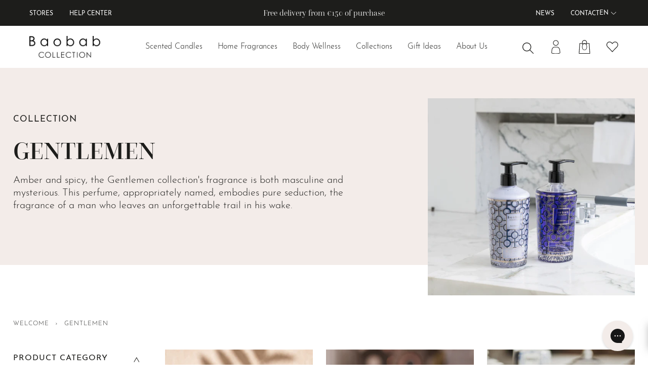

--- FILE ---
content_type: text/html; charset=utf-8
request_url: https://eu.baobabcollection.com/collections/gentlemen
body_size: 96290
content:
<!doctype html>




<html class="no-js" lang="en" >
<head>

    <script type="application/vnd.locksmith+json" data-locksmith>{"version":"v173","locked":false,"initialized":true,"scope":"collection","access_granted":true,"access_denied":false,"requires_customer":false,"manual_lock":false,"remote_lock":false,"has_timeout":false,"remote_rendered":null,"hide_resource":false,"hide_links_to_resource":false,"transparent":true,"locks":{"all":[],"opened":[]},"keys":[],"keys_signature":"0561b46d078ae4d1cd23c5ed5d7400930c9503f6d5e0075df7ed474b65b875f7","state":{"template":"collection","theme":181000012104,"product":null,"collection":"gentlemen","page":null,"blog":null,"article":null,"app":null},"now":1769087534,"path":"\/collections\/gentlemen","locale_root_url":"\/","canonical_url":"https:\/\/eu.baobabcollection.com\/collections\/gentlemen","customer_id":null,"customer_id_signature":"0561b46d078ae4d1cd23c5ed5d7400930c9503f6d5e0075df7ed474b65b875f7","cart":null}</script><script data-locksmith>!function(){var require=undefined,reqwest=function(){function succeed(e){var t=protocolRe.exec(e.url);return t=t&&t[1]||context.location.protocol,httpsRe.test(t)?twoHundo.test(e.request.status):!!e.request.response}function handleReadyState(e,t,n){return function(){return e._aborted?n(e.request):e._timedOut?n(e.request,"Request is aborted: timeout"):void(e.request&&4==e.request[readyState]&&(e.request.onreadystatechange=noop,succeed(e)?t(e.request):n(e.request)))}}function setHeaders(e,t){var n,s=t.headers||{};s.Accept=s.Accept||defaultHeaders.accept[t.type]||defaultHeaders.accept["*"];var r="undefined"!=typeof FormData&&t.data instanceof FormData;for(n in!t.crossOrigin&&!s[requestedWith]&&(s[requestedWith]=defaultHeaders.requestedWith),!s[contentType]&&!r&&(s[contentType]=t.contentType||defaultHeaders.contentType),s)s.hasOwnProperty(n)&&"setRequestHeader"in e&&e.setRequestHeader(n,s[n])}function setCredentials(e,t){"undefined"!=typeof t.withCredentials&&"undefined"!=typeof e.withCredentials&&(e.withCredentials=!!t.withCredentials)}function generalCallback(e){lastValue=e}function urlappend(e,t){return e+(/[?]/.test(e)?"&":"?")+t}function handleJsonp(e,t,n,s){var r=uniqid++,o=e.jsonpCallback||"callback",a=e.jsonpCallbackName||reqwest.getcallbackPrefix(r),i=new RegExp("((^|[?]|&)"+o+")=([^&]+)"),l=s.match(i),c=doc.createElement("script"),u=0,p=-1!==navigator.userAgent.indexOf("MSIE 10.0");return l?"?"===l[3]?s=s.replace(i,"$1="+a):a=l[3]:s=urlappend(s,o+"="+a),context[a]=generalCallback,c.type="text/javascript",c.src=s,c.async=!0,"undefined"!=typeof c.onreadystatechange&&!p&&(c.htmlFor=c.id="_reqwest_"+r),c.onload=c.onreadystatechange=function(){if(c[readyState]&&"complete"!==c[readyState]&&"loaded"!==c[readyState]||u)return!1;c.onload=c.onreadystatechange=null,c.onclick&&c.onclick(),t(lastValue),lastValue=undefined,head.removeChild(c),u=1},head.appendChild(c),{abort:function(){c.onload=c.onreadystatechange=null,n({},"Request is aborted: timeout",{}),lastValue=undefined,head.removeChild(c),u=1}}}function getRequest(e,t){var n,s=this.o,r=(s.method||"GET").toUpperCase(),o="string"==typeof s?s:s.url,a=!1!==s.processData&&s.data&&"string"!=typeof s.data?reqwest.toQueryString(s.data):s.data||null,i=!1;return("jsonp"==s.type||"GET"==r)&&a&&(o=urlappend(o,a),a=null),"jsonp"==s.type?handleJsonp(s,e,t,o):((n=s.xhr&&s.xhr(s)||xhr(s)).open(r,o,!1!==s.async),setHeaders(n,s),setCredentials(n,s),context[xDomainRequest]&&n instanceof context[xDomainRequest]?(n.onload=e,n.onerror=t,n.onprogress=function(){},i=!0):n.onreadystatechange=handleReadyState(this,e,t),s.before&&s.before(n),i?setTimeout(function(){n.send(a)},200):n.send(a),n)}function Reqwest(e,t){this.o=e,this.fn=t,init.apply(this,arguments)}function setType(e){return null===e?undefined:e.match("json")?"json":e.match("javascript")?"js":e.match("text")?"html":e.match("xml")?"xml":void 0}function init(o,fn){function complete(e){for(o.timeout&&clearTimeout(self.timeout),self.timeout=null;0<self._completeHandlers.length;)self._completeHandlers.shift()(e)}function success(resp){var type=o.type||resp&&setType(resp.getResponseHeader("Content-Type"));resp="jsonp"!==type?self.request:resp;var filteredResponse=globalSetupOptions.dataFilter(resp.responseText,type),r=filteredResponse;try{resp.responseText=r}catch(e){}if(r)switch(type){case"json":try{resp=context.JSON?context.JSON.parse(r):eval("("+r+")")}catch(err){return error(resp,"Could not parse JSON in response",err)}break;case"js":resp=eval(r);break;case"html":resp=r;break;case"xml":resp=resp.responseXML&&resp.responseXML.parseError&&resp.responseXML.parseError.errorCode&&resp.responseXML.parseError.reason?null:resp.responseXML}for(self._responseArgs.resp=resp,self._fulfilled=!0,fn(resp),self._successHandler(resp);0<self._fulfillmentHandlers.length;)resp=self._fulfillmentHandlers.shift()(resp);complete(resp)}function timedOut(){self._timedOut=!0,self.request.abort()}function error(e,t,n){for(e=self.request,self._responseArgs.resp=e,self._responseArgs.msg=t,self._responseArgs.t=n,self._erred=!0;0<self._errorHandlers.length;)self._errorHandlers.shift()(e,t,n);complete(e)}this.url="string"==typeof o?o:o.url,this.timeout=null,this._fulfilled=!1,this._successHandler=function(){},this._fulfillmentHandlers=[],this._errorHandlers=[],this._completeHandlers=[],this._erred=!1,this._responseArgs={};var self=this;fn=fn||function(){},o.timeout&&(this.timeout=setTimeout(function(){timedOut()},o.timeout)),o.success&&(this._successHandler=function(){o.success.apply(o,arguments)}),o.error&&this._errorHandlers.push(function(){o.error.apply(o,arguments)}),o.complete&&this._completeHandlers.push(function(){o.complete.apply(o,arguments)}),this.request=getRequest.call(this,success,error)}function reqwest(e,t){return new Reqwest(e,t)}function normalize(e){return e?e.replace(/\r?\n/g,"\r\n"):""}function serial(e,t){var n,s,r,o,a=e.name,i=e.tagName.toLowerCase(),l=function(e){e&&!e.disabled&&t(a,normalize(e.attributes.value&&e.attributes.value.specified?e.value:e.text))};if(!e.disabled&&a)switch(i){case"input":/reset|button|image|file/i.test(e.type)||(n=/checkbox/i.test(e.type),s=/radio/i.test(e.type),r=e.value,(!n&&!s||e.checked)&&t(a,normalize(n&&""===r?"on":r)));break;case"textarea":t(a,normalize(e.value));break;case"select":if("select-one"===e.type.toLowerCase())l(0<=e.selectedIndex?e.options[e.selectedIndex]:null);else for(o=0;e.length&&o<e.length;o++)e.options[o].selected&&l(e.options[o])}}function eachFormElement(){var e,t,o=this,n=function(e,t){var n,s,r;for(n=0;n<t.length;n++)for(r=e[byTag](t[n]),s=0;s<r.length;s++)serial(r[s],o)};for(t=0;t<arguments.length;t++)e=arguments[t],/input|select|textarea/i.test(e.tagName)&&serial(e,o),n(e,["input","select","textarea"])}function serializeQueryString(){return reqwest.toQueryString(reqwest.serializeArray.apply(null,arguments))}function serializeHash(){var n={};return eachFormElement.apply(function(e,t){e in n?(n[e]&&!isArray(n[e])&&(n[e]=[n[e]]),n[e].push(t)):n[e]=t},arguments),n}function buildParams(e,t,n,s){var r,o,a,i=/\[\]$/;if(isArray(t))for(o=0;t&&o<t.length;o++)a=t[o],n||i.test(e)?s(e,a):buildParams(e+"["+("object"==typeof a?o:"")+"]",a,n,s);else if(t&&"[object Object]"===t.toString())for(r in t)buildParams(e+"["+r+"]",t[r],n,s);else s(e,t)}var context=this,XHR2;if("window"in context)var doc=document,byTag="getElementsByTagName",head=doc[byTag]("head")[0];else try{XHR2=require("xhr2")}catch(ex){throw new Error("Peer dependency `xhr2` required! Please npm install xhr2")}var httpsRe=/^http/,protocolRe=/(^\w+):\/\//,twoHundo=/^(20\d|1223)$/,readyState="readyState",contentType="Content-Type",requestedWith="X-Requested-With",uniqid=0,callbackPrefix="reqwest_"+ +new Date,lastValue,xmlHttpRequest="XMLHttpRequest",xDomainRequest="XDomainRequest",noop=function(){},isArray="function"==typeof Array.isArray?Array.isArray:function(e){return e instanceof Array},defaultHeaders={contentType:"application/x-www-form-urlencoded",requestedWith:xmlHttpRequest,accept:{"*":"text/javascript, text/html, application/xml, text/xml, */*",xml:"application/xml, text/xml",html:"text/html",text:"text/plain",json:"application/json, text/javascript",js:"application/javascript, text/javascript"}},xhr=function(e){if(!0!==e.crossOrigin)return context[xmlHttpRequest]?new XMLHttpRequest:XHR2?new XHR2:new ActiveXObject("Microsoft.XMLHTTP");var t=context[xmlHttpRequest]?new XMLHttpRequest:null;if(t&&"withCredentials"in t)return t;if(context[xDomainRequest])return new XDomainRequest;throw new Error("Browser does not support cross-origin requests")},globalSetupOptions={dataFilter:function(e){return e}};return Reqwest.prototype={abort:function(){this._aborted=!0,this.request.abort()},retry:function(){init.call(this,this.o,this.fn)},then:function(e,t){return e=e||function(){},t=t||function(){},this._fulfilled?this._responseArgs.resp=e(this._responseArgs.resp):this._erred?t(this._responseArgs.resp,this._responseArgs.msg,this._responseArgs.t):(this._fulfillmentHandlers.push(e),this._errorHandlers.push(t)),this},always:function(e){return this._fulfilled||this._erred?e(this._responseArgs.resp):this._completeHandlers.push(e),this},fail:function(e){return this._erred?e(this._responseArgs.resp,this._responseArgs.msg,this._responseArgs.t):this._errorHandlers.push(e),this},"catch":function(e){return this.fail(e)}},reqwest.serializeArray=function(){var n=[];return eachFormElement.apply(function(e,t){n.push({name:e,value:t})},arguments),n},reqwest.serialize=function(){if(0===arguments.length)return"";var e,t=Array.prototype.slice.call(arguments,0);return(e=t.pop())&&e.nodeType&&t.push(e)&&(e=null),e&&(e=e.type),("map"==e?serializeHash:"array"==e?reqwest.serializeArray:serializeQueryString).apply(null,t)},reqwest.toQueryString=function(e,t){var n,s,r=t||!1,o=[],a=encodeURIComponent,i=function(e,t){t="function"==typeof t?t():null==t?"":t,o[o.length]=a(e)+"="+a(t)};if(isArray(e))for(s=0;e&&s<e.length;s++)i(e[s].name,e[s].value);else for(n in e)e.hasOwnProperty(n)&&buildParams(n,e[n],r,i);return o.join("&").replace(/%20/g,"+")},reqwest.getcallbackPrefix=function(){return callbackPrefix},reqwest.compat=function(e,t){return e&&(e.type&&(e.method=e.type)&&delete e.type,e.dataType&&(e.type=e.dataType),e.jsonpCallback&&(e.jsonpCallbackName=e.jsonpCallback)&&delete e.jsonpCallback,e.jsonp&&(e.jsonpCallback=e.jsonp)),new Reqwest(e,t)},reqwest.ajaxSetup=function(e){for(var t in e=e||{})globalSetupOptions[t]=e[t]},reqwest}();
/*!
  * Reqwest! A general purpose XHR connection manager
  * license MIT (c) Dustin Diaz 2015
  * https://github.com/ded/reqwest
  */!function(){var a=window.Locksmith={},e=document.querySelector('script[type="application/vnd.locksmith+json"]'),n=e&&e.innerHTML;if(a.state={},a.util={},a.loading=!1,n)try{a.state=JSON.parse(n)}catch(u){}if(document.addEventListener&&document.querySelector){var s,r,o,t=[76,79,67,75,83,77,73,84,72,49,49],i=function(){r=t.slice(0)},l="style",c=function(e){e&&27!==e.keyCode&&"click"!==e.type||(document.removeEventListener("keydown",c),document.removeEventListener("click",c),s&&document.body.removeChild(s),s=null)};i(),document.addEventListener("keyup",function(e){if(e.keyCode===r[0]){if(clearTimeout(o),r.shift(),0<r.length)return void(o=setTimeout(i,1e3));i(),c(),(s=document.createElement("div"))[l].width="50%",s[l].maxWidth="1000px",s[l].height="85%",s[l].border="1px rgba(0, 0, 0, 0.2) solid",s[l].background="rgba(255, 255, 255, 0.99)",s[l].borderRadius="4px",s[l].position="fixed",s[l].top="50%",s[l].left="50%",s[l].transform="translateY(-50%) translateX(-50%)",s[l].boxShadow="0 2px 5px rgba(0, 0, 0, 0.3), 0 0 100vh 100vw rgba(0, 0, 0, 0.5)",s[l].zIndex="2147483645";var t=document.createElement("textarea");t.value=JSON.stringify(JSON.parse(n),null,2),t[l].border="none",t[l].display="block",t[l].boxSizing="border-box",t[l].width="100%",t[l].height="100%",t[l].background="transparent",t[l].padding="22px",t[l].fontFamily="monospace",t[l].fontSize="14px",t[l].color="#333",t[l].resize="none",t[l].outline="none",t.readOnly=!0,s.appendChild(t),document.body.appendChild(s),t.addEventListener("click",function(e){e.stopImmediatePropagation()}),t.select(),document.addEventListener("keydown",c),document.addEventListener("click",c)}})}a.isEmbedded=-1!==window.location.search.indexOf("_ab=0&_fd=0&_sc=1"),a.path=a.state.path||window.location.pathname,a.basePath=a.state.locale_root_url.concat("/apps/locksmith").replace(/^\/\//,"/"),a.reloading=!1,a.util.console=window.console||{log:function(){},error:function(){}},a.util.makeUrl=function(e,t){var n,s=a.basePath+e,r=[],o=a.cache();for(n in o)r.push(n+"="+encodeURIComponent(o[n]));for(n in t)r.push(n+"="+encodeURIComponent(t[n]));return a.state.customer_id&&(r.push("customer_id="+encodeURIComponent(a.state.customer_id)),r.push("customer_id_signature="+encodeURIComponent(a.state.customer_id_signature))),s+=(-1===s.indexOf("?")?"?":"&")+r.join("&")},a._initializeCallbacks=[],a.on=function(e,t){if("initialize"!==e)throw'Locksmith.on() currently only supports the "initialize" event';a._initializeCallbacks.push(t)},a.initializeSession=function(e){if(!a.isEmbedded){var t=!1,n=!0,s=!0;(e=e||{}).silent&&(s=n=!(t=!0)),a.ping({silent:t,spinner:n,reload:s,callback:function(){a._initializeCallbacks.forEach(function(e){e()})}})}},a.cache=function(e){var t={};try{var n=function r(e){return(document.cookie.match("(^|; )"+e+"=([^;]*)")||0)[2]};t=JSON.parse(decodeURIComponent(n("locksmith-params")||"{}"))}catch(u){}if(e){for(var s in e)t[s]=e[s];document.cookie="locksmith-params=; expires=Thu, 01 Jan 1970 00:00:00 GMT; path=/",document.cookie="locksmith-params="+encodeURIComponent(JSON.stringify(t))+"; path=/"}return t},a.cache.cart=a.state.cart,a.cache.cartLastSaved=null,a.params=a.cache(),a.util.reload=function(){a.reloading=!0;try{window.location.href=window.location.href.replace(/#.*/,"")}catch(u){a.util.console.error("Preferred reload method failed",u),window.location.reload()}},a.cache.saveCart=function(e){if(!a.cache.cart||a.cache.cart===a.cache.cartLastSaved)return e?e():null;var t=a.cache.cartLastSaved;a.cache.cartLastSaved=a.cache.cart,reqwest({url:"/cart/update.json",method:"post",type:"json",data:{attributes:{locksmith:a.cache.cart}},complete:e,error:function(e){if(a.cache.cartLastSaved=t,!a.reloading)throw e}})},a.util.spinnerHTML='<style>body{background:#FFF}@keyframes spin{from{transform:rotate(0deg)}to{transform:rotate(360deg)}}#loading{display:flex;width:100%;height:50vh;color:#777;align-items:center;justify-content:center}#loading .spinner{display:block;animation:spin 600ms linear infinite;position:relative;width:50px;height:50px}#loading .spinner-ring{stroke:currentColor;stroke-dasharray:100%;stroke-width:2px;stroke-linecap:round;fill:none}</style><div id="loading"><div class="spinner"><svg width="100%" height="100%"><svg preserveAspectRatio="xMinYMin"><circle class="spinner-ring" cx="50%" cy="50%" r="45%"></circle></svg></svg></div></div>',a.util.clobberBody=function(e){document.body.innerHTML=e},a.util.clobberDocument=function(e){e.responseText&&(e=e.responseText),document.documentElement&&document.removeChild(document.documentElement);var t=document.open("text/html","replace");t.writeln(e),t.close(),setTimeout(function(){var e=t.querySelector("[autofocus]");e&&e.focus()},100)},a.util.serializeForm=function(e){if(e&&"FORM"===e.nodeName){var t,n,s={};for(t=e.elements.length-1;0<=t;t-=1)if(""!==e.elements[t].name)switch(e.elements[t].nodeName){case"INPUT":switch(e.elements[t].type){default:case"text":case"hidden":case"password":case"button":case"reset":case"submit":s[e.elements[t].name]=e.elements[t].value;break;case"checkbox":case"radio":e.elements[t].checked&&(s[e.elements[t].name]=e.elements[t].value);break;case"file":}break;case"TEXTAREA":s[e.elements[t].name]=e.elements[t].value;break;case"SELECT":switch(e.elements[t].type){case"select-one":s[e.elements[t].name]=e.elements[t].value;break;case"select-multiple":for(n=e.elements[t].options.length-1;0<=n;n-=1)e.elements[t].options[n].selected&&(s[e.elements[t].name]=e.elements[t].options[n].value)}break;case"BUTTON":switch(e.elements[t].type){case"reset":case"submit":case"button":s[e.elements[t].name]=e.elements[t].value}}return s}},a.util.on=function(e,o,a,t){t=t||document;var i="locksmith-"+e+o,n=function(e){var t=e.target,n=e.target.parentElement,s=t.className.baseVal||t.className||"",r=n.className.baseVal||n.className||"";("string"==typeof s&&-1!==s.split(/\s+/).indexOf(o)||"string"==typeof r&&-1!==r.split(/\s+/).indexOf(o))&&!e[i]&&(e[i]=!0,a(e))};t.attachEvent?t.attachEvent(e,n):t.addEventListener(e,n,!1)},a.util.enableActions=function(e){a.util.on("click","locksmith-action",function(e){e.preventDefault();var t=e.target;t.dataset.confirmWith&&!confirm(t.dataset.confirmWith)||(t.disabled=!0,t.innerText=t.dataset.disableWith,a.post("/action",t.dataset.locksmithParams,{spinner:!1,type:"text",success:function(e){(e=JSON.parse(e.responseText)).message&&alert(e.message),a.util.reload()}}))},e)},a.util.inject=function(e,t){var n=["data","locksmith","append"];if(-1!==t.indexOf(n.join("-"))){var s=document.createElement("div");s.innerHTML=t,e.appendChild(s)}else e.innerHTML=t;var r,o,a=e.querySelectorAll("script");for(o=0;o<a.length;++o){r=a[o];var i=document.createElement("script");if(r.type&&(i.type=r.type),r.src)i.src=r.src;else{var l=document.createTextNode(r.innerHTML);i.appendChild(l)}e.appendChild(i)}var c=e.querySelector("[autofocus]");c&&c.focus()},a.post=function(e,t,n){!1!==(n=n||{}).spinner&&a.util.clobberBody(a.util.spinnerHTML);var s={};n.container===document?(s.layout=1,n.success=function(e){document.getElementById(n.container);a.util.clobberDocument(e)}):n.container&&(s.layout=0,n.success=function(e){var t=document.getElementById(n.container);a.util.inject(t,e),t.id===t.firstChild.id&&t.parentElement.replaceChild(t.firstChild,t)}),n.form_type&&(t.form_type=n.form_type),a.loading=!0;var r=a.util.makeUrl(e,s);reqwest({url:r,method:"post",type:n.type||"html",data:t,complete:function(){a.loading=!1},error:function(e){if(!a.reloading)if("dashboard.weglot.com"!==window.location.host){if(!n.silent)throw alert("Something went wrong! Please refresh and try again."),e;console.error(e)}else console.error(e)},success:n.success||a.util.clobberDocument})},a.postResource=function(e,t){e.path=a.path,e.search=window.location.search,e.state=a.state,e.passcode&&(e.passcode=e.passcode.trim()),e.email&&(e.email=e.email.trim()),e.state.cart=a.cache.cart,e.locksmith_json=a.jsonTag,e.locksmith_json_signature=a.jsonTagSignature,a.post("/resource",e,t)},a.ping=function(e){if(!a.isEmbedded){e=e||{};a.post("/ping",{path:a.path,search:window.location.search,state:a.state},{spinner:!!e.spinner,silent:"undefined"==typeof e.silent||e.silent,type:"text",success:function(e){(e=JSON.parse(e.responseText)).messages&&0<e.messages.length&&a.showMessages(e.messages)}})}},a.timeoutMonitor=function(){var e=a.cache.cart;a.ping({callback:function(){e!==a.cache.cart||setTimeout(function(){a.timeoutMonitor()},6e4)}})},a.showMessages=function(e){var t=document.createElement("div");t.style.position="fixed",t.style.left=0,t.style.right=0,t.style.bottom="-50px",t.style.opacity=0,t.style.background="#191919",t.style.color="#ddd",t.style.transition="bottom 0.2s, opacity 0.2s",t.style.zIndex=999999,t.innerHTML="        <style>          .locksmith-ab .locksmith-b { display: none; }          .locksmith-ab.toggled .locksmith-b { display: flex; }          .locksmith-ab.toggled .locksmith-a { display: none; }          .locksmith-flex { display: flex; flex-wrap: wrap; justify-content: space-between; align-items: center; padding: 10px 20px; }          .locksmith-message + .locksmith-message { border-top: 1px #555 solid; }          .locksmith-message a { color: inherit; font-weight: bold; }          .locksmith-message a:hover { color: inherit; opacity: 0.8; }          a.locksmith-ab-toggle { font-weight: inherit; text-decoration: underline; }          .locksmith-text { flex-grow: 1; }          .locksmith-cta { flex-grow: 0; text-align: right; }          .locksmith-cta button { transform: scale(0.8); transform-origin: left; }          .locksmith-cta > * { display: block; }          .locksmith-cta > * + * { margin-top: 10px; }          .locksmith-message a.locksmith-close { flex-grow: 0; text-decoration: none; margin-left: 15px; font-size: 30px; font-family: monospace; display: block; padding: 2px 10px; }                    @media screen and (max-width: 600px) {            .locksmith-wide-only { display: none !important; }            .locksmith-flex { padding: 0 15px; }            .locksmith-flex > * { margin-top: 5px; margin-bottom: 5px; }            .locksmith-cta { text-align: left; }          }                    @media screen and (min-width: 601px) {            .locksmith-narrow-only { display: none !important; }          }        </style>      "+e.map(function(e){return'<div class="locksmith-message">'+e+"</div>"}).join(""),document.body.appendChild(t),document.body.style.position="relative",document.body.parentElement.style.paddingBottom=t.offsetHeight+"px",setTimeout(function(){t.style.bottom=0,t.style.opacity=1},50),a.util.on("click","locksmith-ab-toggle",function(e){e.preventDefault();for(var t=e.target.parentElement;-1===t.className.split(" ").indexOf("locksmith-ab");)t=t.parentElement;-1!==t.className.split(" ").indexOf("toggled")?t.className=t.className.replace("toggled",""):t.className=t.className+" toggled"}),a.util.enableActions(t)}}()}();</script>
      <script data-locksmith>Locksmith.cache.cart=null</script>

  <script data-locksmith>Locksmith.jsonTag="\u003cscript type=\"application\/vnd.locksmith+json\" data-locksmith\u003e{\"version\":\"v173\",\"locked\":false,\"initialized\":true,\"scope\":\"collection\",\"access_granted\":true,\"access_denied\":false,\"requires_customer\":false,\"manual_lock\":false,\"remote_lock\":false,\"has_timeout\":false,\"remote_rendered\":null,\"hide_resource\":false,\"hide_links_to_resource\":false,\"transparent\":true,\"locks\":{\"all\":[],\"opened\":[]},\"keys\":[],\"keys_signature\":\"0561b46d078ae4d1cd23c5ed5d7400930c9503f6d5e0075df7ed474b65b875f7\",\"state\":{\"template\":\"collection\",\"theme\":181000012104,\"product\":null,\"collection\":\"gentlemen\",\"page\":null,\"blog\":null,\"article\":null,\"app\":null},\"now\":1769087534,\"path\":\"\\\/collections\\\/gentlemen\",\"locale_root_url\":\"\\\/\",\"canonical_url\":\"https:\\\/\\\/eu.baobabcollection.com\\\/collections\\\/gentlemen\",\"customer_id\":null,\"customer_id_signature\":\"0561b46d078ae4d1cd23c5ed5d7400930c9503f6d5e0075df7ed474b65b875f7\",\"cart\":null}\u003c\/script\u003e";Locksmith.jsonTagSignature="b8347a32b135b998501d21a900f6aac6683fcbf3225f8b0131fff45c9069cac5"</script>
    <meta charset="utf-8">
    
	<script>const observerCFHTemplate='collection';const observerCFH=new MutationObserver(e=>{e.forEach(({addedNodes:e})=>{e.forEach(e=>{if(e.nodeType===Node.ELEMENT_NODE&&"SCRIPT"===e.tagName){let{innerHTML:t,className:a,src:s}=e;if(t.includes("asyncLoad")){let n=t.replace("if(window.attachEvent)","document.addEventListener('asyncLazyLoad', event => { asyncLoad(); });if(window.attachEvent)").replaceAll(", asyncLoad",", () => {}").replace(/\\u0026/g,"&").replace(/\\\//g,"/"),c=n.match(/var urls = \[(.*?)\];/s);if(c){let r=JSON.parse("["+c[1]+"]"),i=r.find(e=>e.includes("connect.nosto.com")),o=observerCFHTemplate === "index"||observerCFHTemplate === "collection"||observerCFHTemplate === "search";if(i&&o){let l=document.createElement("script");l.defer=true;l.type="text/javascript",l.async=!0,l.src=i,document.head.appendChild(l);let d="var urls = "+JSON.stringify(r=r.filter(e=>e!==i))+";";n=n.replace(/var urls = \[.*?\];/s,d)}}e.innerHTML=n}t.includes("PreviewBarInjector")&&(e.innerHTML=t.replace("DOMContentLoaded","asyncLazyLoad")),"analytics"===a&&(e.type="text/lazyload"),(s&&!s.includes("global")&&!s.includes(".global-e.com")&&(s.includes("assets/storefront/features")||s.includes("assets/shopify_pay")||s.includes("connect.facebook.net")))&&(e.setAttribute("data-src",s),e.removeAttribute("src"))}})})});observerCFH.observe(document.documentElement,{childList:!0,subtree:!0});</script>




<script>window.performance && window.performance.mark && window.performance.mark('shopify.content_for_header.start');</script><meta name="google-site-verification" content="PQHDgndZp_BPph8ue_K7BdzhLvaI1E0N9Eom2O_dmpg">
<meta name="google-site-verification" content="UITFCx6yEnKnOhKMDq--UHNQHivvo0qo-gat2hG3vcw">
<meta name="facebook-domain-verification" content="rd545bcf0w5ur8lrl5v1cs5h7s095x">
<meta id="shopify-digital-wallet" name="shopify-digital-wallet" content="/57552011317/digital_wallets/dialog">
<meta name="shopify-checkout-api-token" content="add5a1fb3c59c6681c908a279f551d32">
<meta id="in-context-paypal-metadata" data-shop-id="57552011317" data-venmo-supported="false" data-environment="production" data-locale="en_US" data-paypal-v4="true" data-currency="EUR">
<link rel="alternate" type="application/atom+xml" title="Feed" href="/collections/gentlemen.atom" />
<link rel="alternate" hreflang="x-default" href="https://eu.baobabcollection.com/collections/gentlemen">
<link rel="alternate" hreflang="en" href="https://eu.baobabcollection.com/collections/gentlemen">
<link rel="alternate" hreflang="de" href="https://eu.baobabcollection.com/de/collections/gentlemen">
<link rel="alternate" hreflang="nl" href="https://eu.baobabcollection.com/nl/collections/gentlemen">
<link rel="alternate" hreflang="it" href="https://eu.baobabcollection.com/it/collections/gentlemen">
<link rel="alternate" hreflang="es" href="https://eu.baobabcollection.com/es/collections/gentlemen">
<link rel="alternate" hreflang="fr" href="https://eu.baobabcollection.com/fr/collections/gentlemen">
<link rel="alternate" hreflang="en-GB" href="https://eu.baobabcollection.com/en-gb/collections/gentlemen">
<link rel="alternate" hreflang="en-CH" href="https://eu.baobabcollection.com/en-ch/collections/gentlemen">
<link rel="alternate" hreflang="de-CH" href="https://eu.baobabcollection.com/de-ch/collections/gentlemen">
<link rel="alternate" hreflang="it-CH" href="https://eu.baobabcollection.com/it-ch/collections/gentlemen">
<link rel="alternate" hreflang="fr-CH" href="https://eu.baobabcollection.com/fr-ch/collections/gentlemen">
<link rel="alternate" type="application/json+oembed" href="https://eu.baobabcollection.com/collections/gentlemen.oembed">
<script async="async" src="/checkouts/internal/preloads.js?locale=en-FR"></script>
<link rel="preconnect" href="https://shop.app" crossorigin="anonymous">
<script async="async" src="https://shop.app/checkouts/internal/preloads.js?locale=en-FR&shop_id=57552011317" crossorigin="anonymous"></script>
<script id="apple-pay-shop-capabilities" type="application/json">{"shopId":57552011317,"countryCode":"BE","currencyCode":"EUR","merchantCapabilities":["supports3DS"],"merchantId":"gid:\/\/shopify\/Shop\/57552011317","merchantName":"Baobab Collection","requiredBillingContactFields":["postalAddress","email","phone"],"requiredShippingContactFields":["postalAddress","email","phone"],"shippingType":"shipping","supportedNetworks":["visa","maestro","masterCard","amex"],"total":{"type":"pending","label":"Baobab Collection","amount":"1.00"},"shopifyPaymentsEnabled":true,"supportsSubscriptions":true}</script>
<script id="shopify-features" type="application/json">{"accessToken":"add5a1fb3c59c6681c908a279f551d32","betas":["rich-media-storefront-analytics"],"domain":"eu.baobabcollection.com","predictiveSearch":true,"shopId":57552011317,"locale":"en"}</script>
<script>var Shopify = Shopify || {};
Shopify.shop = "baobab-collection-axome.myshopify.com";
Shopify.locale = "en";
Shopify.currency = {"active":"EUR","rate":"1.0"};
Shopify.country = "FR";
Shopify.theme = {"name":"theme-baobab\/master\/post_holidays","id":181000012104,"schema_name":"Pipeline","schema_version":"6.2.0","theme_store_id":null,"role":"main"};
Shopify.theme.handle = "null";
Shopify.theme.style = {"id":null,"handle":null};
Shopify.cdnHost = "eu.baobabcollection.com/cdn";
Shopify.routes = Shopify.routes || {};
Shopify.routes.root = "/";</script>
<script type="module">!function(o){(o.Shopify=o.Shopify||{}).modules=!0}(window);</script>
<script>!function(o){function n(){var o=[];function n(){o.push(Array.prototype.slice.apply(arguments))}return n.q=o,n}var t=o.Shopify=o.Shopify||{};t.loadFeatures=n(),t.autoloadFeatures=n()}(window);</script>
<script>
  window.ShopifyPay = window.ShopifyPay || {};
  window.ShopifyPay.apiHost = "shop.app\/pay";
  window.ShopifyPay.redirectState = null;
</script>
<script id="shop-js-analytics" type="application/json">{"pageType":"collection"}</script>
<script defer="defer" async type="module" src="//eu.baobabcollection.com/cdn/shopifycloud/shop-js/modules/v2/client.init-shop-cart-sync_BT-GjEfc.en.esm.js"></script>
<script defer="defer" async type="module" src="//eu.baobabcollection.com/cdn/shopifycloud/shop-js/modules/v2/chunk.common_D58fp_Oc.esm.js"></script>
<script defer="defer" async type="module" src="//eu.baobabcollection.com/cdn/shopifycloud/shop-js/modules/v2/chunk.modal_xMitdFEc.esm.js"></script>
<script type="module">
  await import("//eu.baobabcollection.com/cdn/shopifycloud/shop-js/modules/v2/client.init-shop-cart-sync_BT-GjEfc.en.esm.js");
await import("//eu.baobabcollection.com/cdn/shopifycloud/shop-js/modules/v2/chunk.common_D58fp_Oc.esm.js");
await import("//eu.baobabcollection.com/cdn/shopifycloud/shop-js/modules/v2/chunk.modal_xMitdFEc.esm.js");

  window.Shopify.SignInWithShop?.initShopCartSync?.({"fedCMEnabled":true,"windoidEnabled":true});

</script>
<script>
  window.Shopify = window.Shopify || {};
  if (!window.Shopify.featureAssets) window.Shopify.featureAssets = {};
  window.Shopify.featureAssets['shop-js'] = {"shop-cart-sync":["modules/v2/client.shop-cart-sync_DZOKe7Ll.en.esm.js","modules/v2/chunk.common_D58fp_Oc.esm.js","modules/v2/chunk.modal_xMitdFEc.esm.js"],"init-fed-cm":["modules/v2/client.init-fed-cm_B6oLuCjv.en.esm.js","modules/v2/chunk.common_D58fp_Oc.esm.js","modules/v2/chunk.modal_xMitdFEc.esm.js"],"shop-cash-offers":["modules/v2/client.shop-cash-offers_D2sdYoxE.en.esm.js","modules/v2/chunk.common_D58fp_Oc.esm.js","modules/v2/chunk.modal_xMitdFEc.esm.js"],"shop-login-button":["modules/v2/client.shop-login-button_QeVjl5Y3.en.esm.js","modules/v2/chunk.common_D58fp_Oc.esm.js","modules/v2/chunk.modal_xMitdFEc.esm.js"],"pay-button":["modules/v2/client.pay-button_DXTOsIq6.en.esm.js","modules/v2/chunk.common_D58fp_Oc.esm.js","modules/v2/chunk.modal_xMitdFEc.esm.js"],"shop-button":["modules/v2/client.shop-button_DQZHx9pm.en.esm.js","modules/v2/chunk.common_D58fp_Oc.esm.js","modules/v2/chunk.modal_xMitdFEc.esm.js"],"avatar":["modules/v2/client.avatar_BTnouDA3.en.esm.js"],"init-windoid":["modules/v2/client.init-windoid_CR1B-cfM.en.esm.js","modules/v2/chunk.common_D58fp_Oc.esm.js","modules/v2/chunk.modal_xMitdFEc.esm.js"],"init-shop-for-new-customer-accounts":["modules/v2/client.init-shop-for-new-customer-accounts_C_vY_xzh.en.esm.js","modules/v2/client.shop-login-button_QeVjl5Y3.en.esm.js","modules/v2/chunk.common_D58fp_Oc.esm.js","modules/v2/chunk.modal_xMitdFEc.esm.js"],"init-shop-email-lookup-coordinator":["modules/v2/client.init-shop-email-lookup-coordinator_BI7n9ZSv.en.esm.js","modules/v2/chunk.common_D58fp_Oc.esm.js","modules/v2/chunk.modal_xMitdFEc.esm.js"],"init-shop-cart-sync":["modules/v2/client.init-shop-cart-sync_BT-GjEfc.en.esm.js","modules/v2/chunk.common_D58fp_Oc.esm.js","modules/v2/chunk.modal_xMitdFEc.esm.js"],"shop-toast-manager":["modules/v2/client.shop-toast-manager_DiYdP3xc.en.esm.js","modules/v2/chunk.common_D58fp_Oc.esm.js","modules/v2/chunk.modal_xMitdFEc.esm.js"],"init-customer-accounts":["modules/v2/client.init-customer-accounts_D9ZNqS-Q.en.esm.js","modules/v2/client.shop-login-button_QeVjl5Y3.en.esm.js","modules/v2/chunk.common_D58fp_Oc.esm.js","modules/v2/chunk.modal_xMitdFEc.esm.js"],"init-customer-accounts-sign-up":["modules/v2/client.init-customer-accounts-sign-up_iGw4briv.en.esm.js","modules/v2/client.shop-login-button_QeVjl5Y3.en.esm.js","modules/v2/chunk.common_D58fp_Oc.esm.js","modules/v2/chunk.modal_xMitdFEc.esm.js"],"shop-follow-button":["modules/v2/client.shop-follow-button_CqMgW2wH.en.esm.js","modules/v2/chunk.common_D58fp_Oc.esm.js","modules/v2/chunk.modal_xMitdFEc.esm.js"],"checkout-modal":["modules/v2/client.checkout-modal_xHeaAweL.en.esm.js","modules/v2/chunk.common_D58fp_Oc.esm.js","modules/v2/chunk.modal_xMitdFEc.esm.js"],"shop-login":["modules/v2/client.shop-login_D91U-Q7h.en.esm.js","modules/v2/chunk.common_D58fp_Oc.esm.js","modules/v2/chunk.modal_xMitdFEc.esm.js"],"lead-capture":["modules/v2/client.lead-capture_BJmE1dJe.en.esm.js","modules/v2/chunk.common_D58fp_Oc.esm.js","modules/v2/chunk.modal_xMitdFEc.esm.js"],"payment-terms":["modules/v2/client.payment-terms_Ci9AEqFq.en.esm.js","modules/v2/chunk.common_D58fp_Oc.esm.js","modules/v2/chunk.modal_xMitdFEc.esm.js"]};
</script>
<script>(function() {
  var isLoaded = false;
  function asyncLoad() {
    if (isLoaded) return;
    isLoaded = true;
    var urls = ["https:\/\/redirectify.app\/script_tags\/tracking.js?shop=baobab-collection-axome.myshopify.com","https:\/\/ecom-app.rakutenadvertising.io\/rakuten_advertising.js?shop=baobab-collection-axome.myshopify.com","https:\/\/tag.rmp.rakuten.com\/125623.ct.js?shop=baobab-collection-axome.myshopify.com","https:\/\/cdn.shipup.co\/latest_v2\/shipup-shopify.js?shop=baobab-collection-axome.myshopify.com","https:\/\/cdn-loyalty.yotpo.com\/loader\/MQK_GjmSeL_5bm6VhX3j9w.js?shop=baobab-collection-axome.myshopify.com","https:\/\/wisepops.net\/loader.js?v=2\u0026h=9Ftg6XeTgL\u0026shop=baobab-collection-axome.myshopify.com","https:\/\/connect.nosto.com\/include\/script\/shopify-57552011317.js?shop=baobab-collection-axome.myshopify.com","https:\/\/crossborder-integration.global-e.com\/resources\/js\/app?shop=baobab-collection-axome.myshopify.com","\/\/cdn.shopify.com\/proxy\/4459cb9a70d853ad150d9a4b2fa312d7b7f461d61b670b03beb15e201d4cc007\/web.global-e.com\/merchant\/storefrontattributes?merchantid=2106\u0026shop=baobab-collection-axome.myshopify.com\u0026sp-cache-control=cHVibGljLCBtYXgtYWdlPTkwMA","https:\/\/s3.eu-west-1.amazonaws.com\/production-klarna-il-shopify-osm\/0b7fe7c4a98ef8166eeafee767bc667686567a25\/baobab-collection-axome.myshopify.com-1767601811878.js?shop=baobab-collection-axome.myshopify.com"];
    for (var i = 0; i < urls.length; i++) {
      var s = document.createElement('script');
      s.type = 'text/javascript';
      s.async = true;
      s.src = urls[i];
      var x = document.getElementsByTagName('script')[0];
      x.parentNode.insertBefore(s, x);
    }
  };
  if(window.attachEvent) {
    window.attachEvent('onload', asyncLoad);
  } else {
    window.addEventListener('load', asyncLoad, false);
  }
})();</script>
<script id="__st">var __st={"a":57552011317,"offset":3600,"reqid":"a2c0c59a-8981-4e61-abcf-d38d799f625a-1769087534","pageurl":"eu.baobabcollection.com\/collections\/gentlemen","u":"ecd018064e6e","p":"collection","rtyp":"collection","rid":608353354056};</script>
<script>window.ShopifyPaypalV4VisibilityTracking = true;</script>
<script id="captcha-bootstrap">!function(){'use strict';const t='contact',e='account',n='new_comment',o=[[t,t],['blogs',n],['comments',n],[t,'customer']],c=[[e,'customer_login'],[e,'guest_login'],[e,'recover_customer_password'],[e,'create_customer']],r=t=>t.map((([t,e])=>`form[action*='/${t}']:not([data-nocaptcha='true']) input[name='form_type'][value='${e}']`)).join(','),a=t=>()=>t?[...document.querySelectorAll(t)].map((t=>t.form)):[];function s(){const t=[...o],e=r(t);return a(e)}const i='password',u='form_key',d=['recaptcha-v3-token','g-recaptcha-response','h-captcha-response',i],f=()=>{try{return window.sessionStorage}catch{return}},m='__shopify_v',_=t=>t.elements[u];function p(t,e,n=!1){try{const o=window.sessionStorage,c=JSON.parse(o.getItem(e)),{data:r}=function(t){const{data:e,action:n}=t;return t[m]||n?{data:e,action:n}:{data:t,action:n}}(c);for(const[e,n]of Object.entries(r))t.elements[e]&&(t.elements[e].value=n);n&&o.removeItem(e)}catch(o){console.error('form repopulation failed',{error:o})}}const l='form_type',E='cptcha';function T(t){t.dataset[E]=!0}const w=window,h=w.document,L='Shopify',v='ce_forms',y='captcha';let A=!1;((t,e)=>{const n=(g='f06e6c50-85a8-45c8-87d0-21a2b65856fe',I='https://cdn.shopify.com/shopifycloud/storefront-forms-hcaptcha/ce_storefront_forms_captcha_hcaptcha.v1.5.2.iife.js',D={infoText:'Protected by hCaptcha',privacyText:'Privacy',termsText:'Terms'},(t,e,n)=>{const o=w[L][v],c=o.bindForm;if(c)return c(t,g,e,D).then(n);var r;o.q.push([[t,g,e,D],n]),r=I,A||(h.body.append(Object.assign(h.createElement('script'),{id:'captcha-provider',async:!0,src:r})),A=!0)});var g,I,D;w[L]=w[L]||{},w[L][v]=w[L][v]||{},w[L][v].q=[],w[L][y]=w[L][y]||{},w[L][y].protect=function(t,e){n(t,void 0,e),T(t)},Object.freeze(w[L][y]),function(t,e,n,w,h,L){const[v,y,A,g]=function(t,e,n){const i=e?o:[],u=t?c:[],d=[...i,...u],f=r(d),m=r(i),_=r(d.filter((([t,e])=>n.includes(e))));return[a(f),a(m),a(_),s()]}(w,h,L),I=t=>{const e=t.target;return e instanceof HTMLFormElement?e:e&&e.form},D=t=>v().includes(t);t.addEventListener('submit',(t=>{const e=I(t);if(!e)return;const n=D(e)&&!e.dataset.hcaptchaBound&&!e.dataset.recaptchaBound,o=_(e),c=g().includes(e)&&(!o||!o.value);(n||c)&&t.preventDefault(),c&&!n&&(function(t){try{if(!f())return;!function(t){const e=f();if(!e)return;const n=_(t);if(!n)return;const o=n.value;o&&e.removeItem(o)}(t);const e=Array.from(Array(32),(()=>Math.random().toString(36)[2])).join('');!function(t,e){_(t)||t.append(Object.assign(document.createElement('input'),{type:'hidden',name:u})),t.elements[u].value=e}(t,e),function(t,e){const n=f();if(!n)return;const o=[...t.querySelectorAll(`input[type='${i}']`)].map((({name:t})=>t)),c=[...d,...o],r={};for(const[a,s]of new FormData(t).entries())c.includes(a)||(r[a]=s);n.setItem(e,JSON.stringify({[m]:1,action:t.action,data:r}))}(t,e)}catch(e){console.error('failed to persist form',e)}}(e),e.submit())}));const S=(t,e)=>{t&&!t.dataset[E]&&(n(t,e.some((e=>e===t))),T(t))};for(const o of['focusin','change'])t.addEventListener(o,(t=>{const e=I(t);D(e)&&S(e,y())}));const B=e.get('form_key'),M=e.get(l),P=B&&M;t.addEventListener('DOMContentLoaded',(()=>{const t=y();if(P)for(const e of t)e.elements[l].value===M&&p(e,B);[...new Set([...A(),...v().filter((t=>'true'===t.dataset.shopifyCaptcha))])].forEach((e=>S(e,t)))}))}(h,new URLSearchParams(w.location.search),n,t,e,['guest_login'])})(!0,!0)}();</script>
<script integrity="sha256-4kQ18oKyAcykRKYeNunJcIwy7WH5gtpwJnB7kiuLZ1E=" data-source-attribution="shopify.loadfeatures" defer="defer" src="//eu.baobabcollection.com/cdn/shopifycloud/storefront/assets/storefront/load_feature-a0a9edcb.js" crossorigin="anonymous"></script>
<script crossorigin="anonymous" defer="defer" src="//eu.baobabcollection.com/cdn/shopifycloud/storefront/assets/shopify_pay/storefront-65b4c6d7.js?v=20250812"></script>
<script data-source-attribution="shopify.dynamic_checkout.dynamic.init">var Shopify=Shopify||{};Shopify.PaymentButton=Shopify.PaymentButton||{isStorefrontPortableWallets:!0,init:function(){window.Shopify.PaymentButton.init=function(){};var t=document.createElement("script");t.src="https://eu.baobabcollection.com/cdn/shopifycloud/portable-wallets/latest/portable-wallets.en.js",t.type="module",document.head.appendChild(t)}};
</script>
<script data-source-attribution="shopify.dynamic_checkout.buyer_consent">
  function portableWalletsHideBuyerConsent(e){var t=document.getElementById("shopify-buyer-consent"),n=document.getElementById("shopify-subscription-policy-button");t&&n&&(t.classList.add("hidden"),t.setAttribute("aria-hidden","true"),n.removeEventListener("click",e))}function portableWalletsShowBuyerConsent(e){var t=document.getElementById("shopify-buyer-consent"),n=document.getElementById("shopify-subscription-policy-button");t&&n&&(t.classList.remove("hidden"),t.removeAttribute("aria-hidden"),n.addEventListener("click",e))}window.Shopify?.PaymentButton&&(window.Shopify.PaymentButton.hideBuyerConsent=portableWalletsHideBuyerConsent,window.Shopify.PaymentButton.showBuyerConsent=portableWalletsShowBuyerConsent);
</script>
<script data-source-attribution="shopify.dynamic_checkout.cart.bootstrap">document.addEventListener("DOMContentLoaded",(function(){function t(){return document.querySelector("shopify-accelerated-checkout-cart, shopify-accelerated-checkout")}if(t())Shopify.PaymentButton.init();else{new MutationObserver((function(e,n){t()&&(Shopify.PaymentButton.init(),n.disconnect())})).observe(document.body,{childList:!0,subtree:!0})}}));
</script>
<link id="shopify-accelerated-checkout-styles" rel="stylesheet" media="screen" href="https://eu.baobabcollection.com/cdn/shopifycloud/portable-wallets/latest/accelerated-checkout-backwards-compat.css" crossorigin="anonymous">
<style id="shopify-accelerated-checkout-cart">
        #shopify-buyer-consent {
  margin-top: 1em;
  display: inline-block;
  width: 100%;
}

#shopify-buyer-consent.hidden {
  display: none;
}

#shopify-subscription-policy-button {
  background: none;
  border: none;
  padding: 0;
  text-decoration: underline;
  font-size: inherit;
  cursor: pointer;
}

#shopify-subscription-policy-button::before {
  box-shadow: none;
}

      </style>

<script>window.performance && window.performance.mark && window.performance.mark('shopify.content_for_header.end');</script>
<link rel="alternate" hreflang="nl-NL" href="/">
    <link rel="alternate" hreflang="nl-BE" href="/">
    <link rel="alternate" hreflang="fr-FR" href="/">
    <link rel="alternate" hreflang="fr-BE" href="/"><meta http-equiv="X-UA-Compatible" content="IE=edge,chrome=1">
    <meta name="viewport" content="width=device-width, initial-scale=1, maximum-scale=1">
    <meta name="theme-color" content="#daaf43"><link rel="canonical" href="https://eu.baobabcollection.com/collections/gentlemen"><meta name="google-site-verification" content="PQHDgndZp_BPph8ue_K7BdzhLvaI1E0N9Eom2O_dmpg" />

    <!-- ======================= Pipeline Theme V6.2.0 ========================= -->


    <link rel="preconnect" href="https://cdn.shopify.com" crossorigin>
    <link rel="preconnect" href="https://fonts.shopify.com" crossorigin>
    <link rel="preconnect" href="https://monorail-edge.shopifysvc.com" crossorigin>
    <link rel="preconnect" href="https://use.typekit.net/" crossorigin>


    <link rel="preload" href="//eu.baobabcollection.com/cdn/shop/t/222/assets/lazysizes.js?v=111431644619468174291766742099" as="script">
    <link rel="preload" href="//eu.baobabcollection.com/cdn/shop/t/222/assets/vendor.js?v=174357195950707206411766742115" as="script">
    <link rel="preload" href="//eu.baobabcollection.com/cdn/shop/t/222/assets/theme.dev.js?v=101528150482049245171768993897" as="script">
    <link rel="preload" href="//eu.baobabcollection.com/cdn/shop/t/222/assets/theme.css?v=170589214794588274251766742111" as="style">

    
<meta name="apple-mobile-web-app-capable" content="yes">
        <link rel="shortcut icon" href="//eu.baobabcollection.com/cdn/shop/files/favicon_32x32.png?v=1654781137" type="image/png">
        <link rel="icon" type="image/vnd.microsoft.icon" href="//eu.baobabcollection.com/cdn/shop/files/favicon_32x32.png?v=1654781137">
        <link rel="apple-touch-icon" sizes="57x57" href="//eu.baobabcollection.com/cdn/shop/files/touch-icon-iphone-144_57x57.png?v=14272715936637427624">
        <link rel="apple-touch-icon" sizes="72x72" href="//eu.baobabcollection.com/cdn/shop/files/touch-icon-iphone-144_72x72.png?v=14272715936637427624">
        <link rel="apple-touch-icon" sizes="114x114" href="//eu.baobabcollection.com/cdn/shop/files/touch-icon-iphone-144_114x114.png?v=14272715936637427624">
        <link rel="apple-touch-icon" sizes="144x144" href="//eu.baobabcollection.com/cdn/shop/files/touch-icon-iphone-144_144x144.png?v=14272715936637427624"><!-- Title and description ================================================ -->
    
    <title>
        
            

        Gentlemen
&ndash; Baobab Collection

        
    </title><meta name="description" content="Amber and spicy, the Gentlemen collection&#39;s fragrance is both masculine and mysterious. This perfume, appropriately named, embodies pure seduction, the fragrance of a man who leaves an unforgettable trail in his wake.">
<!-- /snippets/social-meta-tags.liquid --><meta property="og:site_name" content="Baobab Collection">
<meta property="og:url" content="https://eu.baobabcollection.com/collections/gentlemen"><meta property="og:title" content="Gentlemen">
<meta property="og:type" content="website">
<meta property="og:description" content="Amber and spicy, the Gentlemen collection&#39;s fragrance is both masculine and mysterious. This perfume, appropriately named, embodies pure seduction, the fragrance of a man who leaves an unforgettable trail in his wake.">
<meta property="og:image" content="http://eu.baobabcollection.com/cdn/shop/collections/gentlemen_collection.png?v=1697790291">
<meta property="og:image:secure_url" content="https://eu.baobabcollection.com/cdn/shop/collections/gentlemen_collection.png?v=1697790291">
<meta property="og:image:width" content="1080">
    <meta property="og:image:height" content="1080">


<meta name="twitter:site" content="@">
<meta name="twitter:card" content="summary_large_image"><meta name="twitter:title" content="Gentlemen">
<meta name="twitter:description" content="Amber and spicy, the Gentlemen collection&#39;s fragrance is both masculine and mysterious. This perfume, appropriately named, embodies pure seduction, the fragrance of a man who leaves an unforgettable trail in his wake.">
<!-- CSS ================================================================== -->

    <link rel="stylesheet" href="https://use.typekit.net/clv6cet.css" media="print" onload="this.media='all'">
    <link rel="stylesheet" href="//eu.baobabcollection.com/cdn/shop/t/222/assets/font-settings.css?v=60109364744720850531766742194" media="print" onload="this.media='all'">
    

<style data-shopify>

:root {
/* ================ Spinner ================ */
--SPINNER: url(//eu.baobabcollection.com/cdn/shop/t/222/assets/spinner.gif?v=74017169589876499871766742107);

/* ================ Product video ================ */

--COLOR-VIDEO-BG: #f2f2f2;


/* ================ Color Variables ================ */

/* === Backgrounds ===*/
--COLOR-BG: #ffffff;
--COLOR-BG-ACCENT: #f3ece9;

/* === Text colors ===*/
--COLOR-TEXT-DARK: #000000;
--COLOR-TEXT: #1d1d1b;
--COLOR-TEXT-LIGHT: #61615f;

/* === Bright color ===*/
--COLOR-PRIMARY: #1d1d1b;
--COLOR-PRIMARY-HOVER: #000000;
--COLOR-PRIMARY-FADE: rgba(29, 29, 27, 0.05);
--COLOR-PRIMARY-FADE-HOVER: rgba(29, 29, 27, 0.1);--COLOR-PRIMARY-OPPOSITE: #ffffff;

/* === Secondary/link Color ===*/
--COLOR-SECONDARY: #daaf43;
--COLOR-SECONDARY-HOVER: #be8d13;
--COLOR-SECONDARY-FADE: rgba(218, 175, 67, 0.05);
--COLOR-SECONDARY-FADE-HOVER: rgba(218, 175, 67, 0.1);--COLOR-SECONDARY-OPPOSITE: #000000;

/* === Shades of grey ===*/
--COLOR-A5:  rgba(29, 29, 27, 0.05);
--COLOR-A10: rgba(29, 29, 27, 0.1);
--COLOR-A20: rgba(29, 29, 27, 0.2);
--COLOR-A35: rgba(29, 29, 27, 0.35);
--COLOR-A50: rgba(29, 29, 27, 0.5);
--COLOR-A80: rgba(29, 29, 27, 0.8);
--COLOR-A90: rgba(29, 29, 27, 0.9);
--COLOR-A95: rgba(29, 29, 27, 0.95);


/* ================ Inverted Color Variables ================ */

--INVERSE-BG: #1d1d1b;
--INVERSE-BG-ACCENT: #f3ece9;

/* === Text colors ===*/
--INVERSE-TEXT-DARK: #ffffff;
--INVERSE-TEXT: #FFFFFF;
--INVERSE-TEXT-LIGHT: #bbbbbb;

/* === Bright color ===*/
--INVERSE-PRIMARY: #daaf43;
--INVERSE-PRIMARY-HOVER: #be8d13;
--INVERSE-PRIMARY-FADE: rgba(218, 175, 67, 0.05);
--INVERSE-PRIMARY-FADE-HOVER: rgba(218, 175, 67, 0.1);--INVERSE-PRIMARY-OPPOSITE: #000000;


/* === Second Color ===*/
--INVERSE-SECONDARY: #878787;
--INVERSE-SECONDARY-HOVER: #6f5252;
--INVERSE-SECONDARY-FADE: rgba(135, 135, 135, 0.05);
--INVERSE-SECONDARY-FADE-HOVER: rgba(135, 135, 135, 0.1);--INVERSE-SECONDARY-OPPOSITE: #ffffff;

  /* === Border Color ===*/
--BORDER-COLOR: #ffffff;


/* === Shades of grey ===*/
--INVERSE-A5:  rgba(255, 255, 255, 0.05);
--INVERSE-A10: rgba(255, 255, 255, 0.1);
--INVERSE-A20: rgba(255, 255, 255, 0.2);
--INVERSE-A35: rgba(255, 255, 255, 0.3);
--INVERSE-A80: rgba(255, 255, 255, 0.8);
--INVERSE-A90: rgba(255, 255, 255, 0.9);
--INVERSE-A95: rgba(255, 255, 255, 0.95);


/* === Account Bar ===*/
--COLOR-ANNOUNCEMENT-BG: #1d1d1b;
--COLOR-ANNOUNCEMENT-TEXT: #ffffff;

/* === Nav and dropdown link background ===*/
--COLOR-NAV: #ffffff;
--COLOR-NAV-TEXT: #1d1d1b;
--COLOR-NAV-BORDER: #f3ece9;
--COLOR-NAV-A10: rgba(29, 29, 27, 0.1);
--COLOR-NAV-A50: rgba(29, 29, 27, 0.5);
--COLOR-HIGHLIGHT-LINK: #f3ece9;

/* === Site Footer ===*/
--COLOR-FOOTER-BG: #1d1d1b;
--COLOR-FOOTER-TEXT: #ffffff;
--COLOR-FOOTER-A5: rgba(255, 255, 255, 0.05);
--COLOR-FOOTER-A15: #ffffff;
--COLOR-FOOTER-A90: rgba(255, 255, 255, 0.9);

/* === Products ===*/
--PRODUCT-GRID-ASPECT-RATIO: 100%;

/* === Product badges ===*/
--COLOR-BADGE: rgba(0,0,0,0);
--COLOR-BADGE-TEXT: #1d1d1b;

/* === disabled form colors ===*/
--COLOR-DISABLED-BG: #e8e8e8;
--COLOR-DISABLED-TEXT: #b0b0af;

--INVERSE-DISABLED-BG: #343432;
--INVERSE-DISABLED-TEXT: #6c6c6b;

/* === Button Radius === */
--BUTTON-RADIUS: 0px;


/* ================ Typography ================ */

--FONT-STACK-BODY: "josefin-sans", serif;
--FONT-STYLE-BODY: normal;
--FONT-WEIGHT-BODY: 300;
--FONT-WEIGHT-BODY-BOLD: 700;
--FONT-ADJUST-BODY: 1.0;

--FONT-STACK-HEADING: "questa-grande", serif;
--FONT-STYLE-HEADING: normal;
--FONT-WEIGHT-HEADING: 500;
--FONT-WEIGHT-HEADING-BOLD: 700;
--FONT-ADJUST-HEADING: 1.0;

  --FONT-HEADING-CAPS: uppercase;

--ICO-SELECT: url('//eu.baobabcollection.com/cdn/shop/t/222/assets/ico-select.svg?v=72304357167724877201766742194');

--URL-ZOOM: url('//eu.baobabcollection.com/cdn/shop/t/222/assets/cursor-zoom.svg?v=93540528807636872221766742194');
--URL-ZOOM-2X: url('//eu.baobabcollection.com/cdn/shop/t/222/assets/cursor-zoom-2x.svg?v=166631753682231656411766742194');

/* ================ Photo correction ================ */
--PHOTO-CORRECTION: 100%;



}

</style>
    <link href="//eu.baobabcollection.com/cdn/shop/t/222/assets/theme.css?v=170589214794588274251766742111" rel="stylesheet" type="text/css" media="all" />
    
<link href="//eu.baobabcollection.com/cdn/shop/t/222/assets/bundle.theme.css?v=69400098397669776561767021214" rel="stylesheet" type="text/css" media="all" />


  
  <link href="//eu.baobabcollection.com/cdn/shop/t/222/assets/bundle.collection.css?v=151588498952706375811766742024" rel="stylesheet" type="text/css" media="all" />

  


    <script>
      document.documentElement.className = document.documentElement.className.replace('no-js', 'js');
      let root = '/';
      if (root[root.length - 1] !== '/') {
        root = `${root}/`;
      }
      var theme = {
        routes: {
          root_url: root,
          cart: '/cart',
          cartJSON: '/cart.js',
          cart_add_url: '/cart/add',
          product_recommendations_url: '/recommendations/products',
          account_addresses_url: '/account/addresses',
          product_gift_wrap: 41612827983925
        },
        assets: {
          photoswipe: '//eu.baobabcollection.com/cdn/shop/t/222/assets/photoswipe.js?v=127104016560770043431766742103',
          smoothscroll: '//eu.baobabcollection.com/cdn/shop/t/222/assets/smoothscroll.js?v=37906625415260927261766742106',
          swatches: '//eu.baobabcollection.com/cdn/shop/t/222/assets/swatches.json?v=66699228461258065041766742109',
          noImage: '//eu.baobabcollection.com/cdn/shopifycloud/storefront/assets/no-image-2048-a2addb12.gif',
          base: '//eu.baobabcollection.com/cdn/shop/t/222/assets/'
        },
        strings: {
          swatchesKey: "Color",
          addToCart: "Add to Cart",
          estimateShipping: "Estimate shipping",
          noShippingAvailable: "We do not ship to this destination.",
          free: "Free",
          from: "From",
          preOrder: "Pre-order",
          soldOut: "Out of stock",
          sale: "Sale",
          subscription: "Subscription",
          unavailable: "Unavailable",
          unitPrice: "Unit price",
          unitPriceSeparator: "by",
          stockout: "All available stock is in cart",
          products: "Products",
          valueYes: "Yes",
          pages: "Pages",
          collections: "Collections",
          resultsFor: "Results for",
          noResultsFor: "No results for",
          articles: "Articles"
        },
        settings: {
          badge_sale_type: "percentage",
          search_products: true,
          search_collections: true,
          search_pages: true,
          search_articles: false,
          animate_hover: true,
          animate_scroll: true
        },
        info: {
          name: 'pipeline'
        },
        moneyFormat: "€{{amount_with_comma_separator}} EUR",
        version: '6.2.0'
      };
      let windowInnerHeight = window.innerHeight;
      document.documentElement.style.setProperty('--full-screen', `${windowInnerHeight}px`);
      document.documentElement.style.setProperty('--three-quarters', `${windowInnerHeight * 0.75}px`);
      document.documentElement.style.setProperty('--two-thirds', `${windowInnerHeight * 0.66}px`);
      document.documentElement.style.setProperty('--one-half', `${windowInnerHeight * 0.5}px`);
      document.documentElement.style.setProperty('--one-third', `${windowInnerHeight * 0.33}px`);
      document.documentElement.style.setProperty('--one-fifth', `${windowInnerHeight * 0.2}px`);

      window.lazySizesConfig = window.lazySizesConfig || {};
      window.lazySizesConfig.loadHidden = false;
      window.shopUrl = 'https://eu.baobabcollection.com';
      window.assetsUrl = {
        css: [],
        js: []
      };
    </script><!-- Theme Javascript ============================================================== -->
    <script src="//eu.baobabcollection.com/cdn/shop/t/222/assets/lazysizes.js?v=111431644619468174291766742099" defer></script>
    <script src="//eu.baobabcollection.com/cdn/shop/t/222/assets/vendor.js?v=174357195950707206411766742115" defer></script>
    <script src="//eu.baobabcollection.com/cdn/shop/t/222/assets/theme.dev.js?v=101528150482049245171768993897" defer></script>
    
<script src="//eu.baobabcollection.com/cdn/shop/t/222/assets/bundle.theme.js?v=24496622033267006761766742083" defer></script>


  
  <script src="//eu.baobabcollection.com/cdn/shop/t/222/assets/bundle.collection.js?v=111603181540343972631766742025" defer></script>


    <script>
      (function() {
        function onPageShowEvents() {
          if ('requestIdleCallback' in window) {
            requestIdleCallback(initCartEvent);
          } else {
            initCartEvent();
          }

          function initCartEvent() {
            document.documentElement.dispatchEvent(new CustomEvent('theme:cart:init', {
              bubbles: true
            }));
          }
        };
        window.onpageshow = onPageShowEvents;
      })();
    </script>

    <!-- Nosto Javascript ============================================================== -->
    <script type="text/javascript">
      (() => {
        window.nostojs = window.nostojs || (cb => {
          (window.nostojs.q = window.nostojs.q || []).push(cb);
        });
      })();
    </script>
    <script type="text/javascript">
      nostojs(api => api.setAutoLoad(true));
    </script>

    <script type="text/javascript">
      if (window.MSInputMethodContext && document.documentMode) {
        var scripts = document.getElementsByTagName('script')[0];
        var polyfill = document.createElement('script');
        polyfill.defer = true;
        polyfill.src = "//eu.baobabcollection.com/cdn/shop/t/222/assets/ie11.js?v=144489047535103983231766742097";

        scripts.parentNode.insertBefore(polyfill, scripts);
      }
    </script>

    <!-- Shopify app scripts =========================================================== -->
    
<!-- Font icon for header icons -->
<link data-href="https://wishlisthero-assets.revampco.com/safe-icons/css/wishlisthero-icons.css" rel="stylesheet"/>
<!-- Style for floating buttons and others -->
<style type="text/css">
    .wishlisthero-floating {
        position: absolute;
          right:5px;
        top: 5px;
        z-index: 23;
        border-radius: 100%;
    }

    .wishlisthero-floating:hover {
        background-color: rgba(0, 0, 0, 0.05);
    }

    .wishlisthero-floating button {
        font-size: 20px !important;
        width: 40px !important;
        padding: 0.125em 0 0 !important;
    }
.MuiTypography-body2 ,.MuiTypography-body1 ,.MuiTypography-caption ,.MuiTypography-button ,.MuiTypography-h1 ,.MuiTypography-h2 ,.MuiTypography-h3 ,.MuiTypography-h4 ,.MuiTypography-h5 ,.MuiTypography-h6 ,.MuiTypography-subtitle1 ,.MuiTypography-subtitle2 ,.MuiTypography-overline , MuiButton-root,  .MuiCardHeader-title a{
     font-family: inherit !important; /*Roboto, Helvetica, Arial, sans-serif;*/
}
.MuiTypography-h1 , .MuiTypography-h2 , .MuiTypography-h3 , .MuiTypography-h4 , .MuiTypography-h5 , .MuiTypography-h6 ,  .MuiCardHeader-title a{
     font-family: ,  !important;
     font-family: ,  !important;
     font-family: ,  !important;
     font-family: ,  !important;
}

    /****************************************************************************************/
    /* For some theme shared view need some spacing */
    /*
    #wishlist-hero-shared-list-view {
  margin-top: 15px;
  margin-bottom: 15px;
}
#wishlist-hero-shared-list-view h1 {
  padding-left: 5px;
}

#wishlisthero-product-page-button-container {
  padding-top: 15px;
}
*/
    /****************************************************************************************/
    /* #wishlisthero-product-page-button-container button {
  padding-left: 1px !important;
} */
    /****************************************************************************************/
    /* Customize the indicator when wishlist has items AND the normal indicator not working */
/*     span.wishlist-hero-items-count {

  top: 0px;
  right: -6px;



}

@media screen and (max-width: 749px){
.wishlisthero-product-page-button-container{
width:100%
}
.wishlisthero-product-page-button-container button{
 margin-left:auto !important; margin-right: auto !important;
}
}
@media screen and (max-width: 749px) {
span.wishlist-hero-items-count {
top: 10px;
right: 3px;
}
}*/
</style>
<script>window.wishlisthero_cartDotClasses=['site-header__cart-count', 'is-visible'];</script>
 <script type='text/javascript'>try{
   window.WishListHero_setting = {"ButtonColor":"rgb(144, 86, 162)","IconColor":"rgba(255, 255, 255, 1)","IconType":"Heart","ButtonTextBeforeAdding":"ADD TO WISHLIST","ButtonTextAfterAdding":"ADDED TO WISHLIST","AnimationAfterAddition":"None","ButtonTextAddToCart":"ADD TO CART","ButtonTextOutOfStock":"OUT OF STOCK","ButtonTextAddAllToCart":"ADD ALL TO CART","ButtonTextRemoveAllToCart":"REMOVE ALL FROM WISHLIST","AddedProductNotificationText":"Product added to wishlist successfully","AddedProductToCartNotificationText":"Product added to cart successfully","ViewCartLinkText":"View Cart","SharePopup_TitleText":"Share My wishlist","SharePopup_shareBtnText":"Share","SharePopup_shareHederText":"Share on Social Networks","SharePopup_shareCopyText":"Or copy Wishlist link to share","SharePopup_shareCancelBtnText":"cancel","SharePopup_shareCopyBtnText":"copy","SendEMailPopup_BtnText":"send email","SendEMailPopup_FromText":"From Name","SendEMailPopup_ToText":"To email","SendEMailPopup_BodyText":"Body","SendEMailPopup_SendBtnText":"send","SendEMailPopup_TitleText":"Send My Wislist via Email","AddProductMessageText":"Are you sure you want to add all items to cart ?","RemoveProductMessageText":"Are you sure you want to remove this item from your wishlist ?","RemoveAllProductMessageText":"Are you sure you want to remove all items from your wishlist ?","RemovedProductNotificationText":"Product removed from wishlist successfully","AddAllOutOfStockProductNotificationText":"There seems to have been an issue adding items to cart, please try again later","RemovePopupOkText":"ok","RemovePopup_HeaderText":"ARE YOU SURE?","ViewWishlistText":"View wishlist","EmptyWishlistText":"there are no items in this wishlist","BuyNowButtonText":"Buy Now","BuyNowButtonColor":"rgb(144, 86, 162)","BuyNowTextButtonColor":"rgb(255, 255, 255)","Wishlist_Title":"My Wishlist","WishlistHeaderTitleAlignment":"Left","WishlistProductImageSize":"Normal","PriceColor":"rgb(0, 122, 206)","HeaderFontSize":"30","PriceFontSize":"18","ProductNameFontSize":"16","LaunchPointType":"menu_item","DisplayWishlistAs":"popup_window","DisplayButtonAs":"button_with_icon","PopupSize":"md","HideAddToCartButton":false,"NoRedirectAfterAddToCart":false,"DisableGuestCustomer":false,"LoginPopupContent":"Please login to save your wishlist across devices.","LoginPopupLoginBtnText":"Login","LoginPopupContentFontSize":"20","NotificationPopupPosition":"right","WishlistButtonTextColor":"rgba(255, 255, 255, 1)","EnableRemoveFromWishlistAfterAddButtonText":"REMOVE FROM WISHLIST","_id":"6290cc9b0d0912042fa4648e","EnableCollection":false,"EnableShare":true,"RemovePowerBy":false,"EnableFBPixel":false,"DisapleApp":false,"FloatPointPossition":"bottom_right","HeartStateToggle":true,"HeaderMenuItemsIndicator":true,"EnableRemoveFromWishlistAfterAdd":true,"Shop":"baobab-collection-axome.myshopify.com","shop":"baobab-collection-axome.myshopify.com","Status":"Active","Plan":"GOLD"};  
  }catch(e){ console.error('Error loading config',e); } </script>
    <script type="text/lazyload">if (typeof window.hulkappsWishlist === 'undefined') {
      window.hulkappsWishlist = {};
    }
    window.hulkappsWishlist.baseURL = '/apps/advanced-wishlist/api';
    window.hulkappsWishlist.hasAppBlockSupport = '1';
    </script>

    
      <meta name="robots" content="index,follow">
    
  



		<script type="application/ld+json">
			{
				"@context": "http://schema.org",
				"@type": "BreadcrumbList",
    "itemListElement": [{
    "@type": "ListItem",
    "position": 1,
    "name": "Welcome",
    "item": "https://eu.baobabcollection.com"
    },{
					"@type": "ListItem",
					"position": 2,
					"name": "Gentlemen",
					"item": "https://eu.baobabcollection.com/collections/gentlemen"
				}]
			}
		</script>
	

	<script type="application/ld+json">
		{
			"@context": "http://schema.org",
			"@type": "WebPage",
		"name": "Gentlemen",
		"description": "Amber and spicy, the Gentlemen collection's fragrance is both masculine and mysterious. This perfume, appropriately named, embodies pure seduction, the fragrance of a man who leaves an unforgettable trail in his wake.",
		"publisher": {
		"@type": "ProfilePage",
		"name": "Baobab Collection"
    }
		}
	</script><script type="application/ld+json">
		{
			"@context": "http://schema.org",
			"@type": "ItemList",
			"name": "Gentlemen",
			"url": "https:\/\/eu.baobabcollection.com\/collections\/gentlemen",
			"description": "Amber and spicy, the Gentlemen collection's fragrance is both masculine and mysterious. This perfume, appropriately named, embodies pure seduction, the fragrance of a man who leaves an unforgettable trail in his wake.",
			"image": "https://eu.baobabcollection.com/cdn/shop/collections/gentlemen_collection.png?v=1697790291",
			"mainEntityOfPage": {
			"@type": "CollectionPage",
			"@id": "/collections/gentlemen"
        },
        "itemListElement": [
				{
					"@type": "ListItem",
					"position": 1,
					"url": "https://eu.baobabcollection.com/products/refill-gentlemen"
				},
				{
					"@type": "ListItem",
					"position": 2,
					"url": "https://eu.baobabcollection.com/products/scented-candle-gentlemen"
				},
				{
					"@type": "ListItem",
					"position": 3,
					"url": "https://eu.baobabcollection.com/products/diffuser-my-first-baobab-gentlemen"
				},
				{
					"@type": "ListItem",
					"position": 4,
					"url": "https://eu.baobabcollection.com/products/shower-gel-350ml-gentlemen"
				},
				{
					"@type": "ListItem",
					"position": 5,
					"url": "https://eu.baobabcollection.com/products/refill-shower-gel-gentlemen"
				},
				{
					"@type": "ListItem",
					"position": 6,
					"url": "https://eu.baobabcollection.com/products/refill-hand-wash-gel-gentlemen"
				},
				{
					"@type": "ListItem",
					"position": 7,
					"url": "https://eu.baobabcollection.com/products/scented-candle-my-first-baobab-gentlemen"
				},
				{
					"@type": "ListItem",
					"position": 8,
					"url": "https://eu.baobabcollection.com/products/hand-wash-gel-350ml-gentlemen"
				},
				{
					"@type": "ListItem",
					"position": 9,
					"url": "https://eu.baobabcollection.com/products/diffuser-gentlemen"
				},
				{
					"@type": "ListItem",
					"position": 10,
					"url": "https://eu.baobabcollection.com/products/home-spray-my-first-baobab-gentlemen"
				},
				{
					"@type": "ListItem",
					"position": 11,
					"url": "https://eu.baobabcollection.com/products/hand-cream-50ml-gentlemen"
				},
				{
					"@type": "ListItem",
					"position": 12,
					"url": "https://eu.baobabcollection.com/products/gift-box-gentlemen-in-silver"
				},
				{
					"@type": "ListItem",
					"position": 13,
					"url": "https://eu.baobabcollection.com/products/giftbox-mfb-gentlemen"
				},
				{
					"@type": "ListItem",
					"position": 14,
					"url": "https://eu.baobabcollection.com/products/gift-box-gentlemen-body-hand-lotion-and-shower-gel"
				},
				{
					"@type": "ListItem",
					"position": 15,
					"url": "https://eu.baobabcollection.com/products/gift-box-gentlemen-body-hand-lotion-and-hand-wash-gel"
				},
				{
					"@type": "ListItem",
					"position": 16,
					"url": "https://eu.baobabcollection.com/products/soap-gentlemen"
				},
				{
					"@type": "ListItem",
					"position": 17,
					"url": "https://eu.baobabcollection.com/products/gift-box-home-spray-women-gentlemen"
				},
				{
					"@type": "ListItem",
					"position": 18,
					"url": "https://eu.baobabcollection.com/products/refill-body-hand-lotion-gentlemen"
				},
				{
					"@type": "ListItem",
					"position": 19,
					"url": "https://eu.baobabcollection.com/products/body-hand-lotion-350ml-gentlemen"
				},
				{
					"@type": "ListItem",
					"position": 20,
					"url": "https://eu.baobabcollection.com/products/gift-box-max10-dome-gentlemen"
				},
				{
					"@type": "ListItem",
					"position": 21,
					"url": "https://eu.baobabcollection.com/products/gift-box-soap-women-gentlemen"
				}
        ]
		}
	</script>

<meta name="google-site-verification" content="37QnHizHs9hi1_NwiX8GwnGq9VpOwAOzi-jAqi1is6E" />

    <!-- Hotjar Tracking Code for https://eu.baobabcollection.com/ -->
    <script type="text/lazyload">
        (function(h,o,t,j,a,r){
          h.hj=h.hj||function(){(h.hj.q=h.hj.q||[]).push(arguments)};
          h._hjSettings={hjid:3495600,hjsv:6};
          a=o.getElementsByTagName('head')[0];
          r=o.createElement('script');r.async=1;
          r.src=t+h._hjSettings.hjid+j+h._hjSettings.hjsv;
          a.appendChild(r);
        })(window,document,'https://static.hotjar.com/c/hotjar-','.js?sv=');
    </script>


                <!-- giftbox-script -->
            <script src="//eu.baobabcollection.com/cdn/shop/t/222/assets/giftbox-config.js?v=111603181540343972631766742095" type="text/javascript"></script>
            <!-- / giftbox-script -->
            
    <script type="text/lazyload">if(typeof window.hulkappsWishlist === 'undefined') {
      window.hulkappsWishlist = {};
    }
    window.hulkappsWishlist.baseURL = '/apps/advanced-wishlist/api';
    window.hulkappsWishlist.hasAppBlockSupport = '1';
    </script>
    <!-- GSSTART Coming Soon code start. Do not change -->
    <script type="text/javascript"> gsProductByVariant = {};   gsProductCSID = "";
      gsDefaultV = ""; </script>
    <script type="text/laeyload"
            src="https://gravity-software.com/js/shopify/pac_shop39073.js?v=06051be591c723bdbac62ed639cfc77f"></script>
    <!-- Coming Soon code end. Do not change GSEND -->
    <script src="//eu.baobabcollection.com/cdn/shop/t/222/assets/bss-file-configdata.js?v=89942178109281361991766742000" type="text/javascript"></script> <script src="//eu.baobabcollection.com/cdn/shop/t/222/assets/bss-file-configdata-banner.js?v=151034973688681356691766741997" type="text/javascript"></script> <script src="//eu.baobabcollection.com/cdn/shop/t/222/assets/bss-file-configdata-popup.js?v=173992696638277510541766741998" type="text/javascript"></script><script>
                if (typeof BSS_PL == 'undefined') {
                    var BSS_PL = {};
                }
                var bssPlApiServer = "https://product-labels-pro.bsscommerce.com";
                BSS_PL.customerTags = 'null';
                BSS_PL.customerId = 'null';
                BSS_PL.configData = configDatas;
                BSS_PL.configDataBanner = configDataBanners ? configDataBanners : [];
                BSS_PL.configDataPopup = configDataPopups ? configDataPopups : [];
                BSS_PL.storeId = 38551;
                BSS_PL.currentPlan = "free";
                BSS_PL.storeIdCustomOld = "10678";
                BSS_PL.storeIdOldWIthPriority = "12200";
                BSS_PL.apiServerProduction = "https://product-labels-pro.bsscommerce.com";
                
                BSS_PL.integration = {"laiReview":{"status":0,"config":[]}}
                </script>
            <style>
.homepage-slideshow .slick-slide .bss_pl_img {
    visibility: hidden !important;
}
</style>
    <script type="text/javascript">if (typeof window.hulkappsWishlist === 'undefined') {
        window.hulkappsWishlist = {};
      }
      window.hulkappsWishlist.baseURL = '/apps/advanced-wishlist/api';
      window.hulkappsWishlist.hasAppBlockSupport = '1';
    </script>
<script type="text/javascript">if(typeof window.hulkappsWishlist === 'undefined') {
        window.hulkappsWishlist = {};
        }
        window.hulkappsWishlist.baseURL = '/apps/advanced-wishlist/api';
        window.hulkappsWishlist.hasAppBlockSupport = '1';
        </script>
<!-- BEGIN app block: shopify://apps/langshop/blocks/sdk/84899e01-2b29-42af-99d6-46d16daa2111 --><!-- BEGIN app snippet: config --><script type="text/javascript">
    /** Workaround for backward compatibility with old versions of localized themes */
    if (window.LangShopConfig && window.LangShopConfig.themeDynamics && window.LangShopConfig.themeDynamics.length) {
        themeDynamics = window.LangShopConfig.themeDynamics;
    } else {
        themeDynamics = [];
    }

    window.LangShopConfig = {
    "currentLanguage": "en",
    "currentCurrency": "eur",
    "currentCountry": "FR",
    "shopifyLocales": [{"code":"en","name":"English","endonym_name":"English","rootUrl":"\/"},{"code":"de","name":"German","endonym_name":"Deutsch","rootUrl":"\/de"},{"code":"nl","name":"Dutch","endonym_name":"Nederlands","rootUrl":"\/nl"},{"code":"it","name":"Italian","endonym_name":"Italiano","rootUrl":"\/it"},{"code":"es","name":"Spanish","endonym_name":"Español","rootUrl":"\/es"},{"code":"fr","name":"French","endonym_name":"français","rootUrl":"\/fr"}    ],
    "shopifyCountries": [{"code":"AL","name":"Albania", "currency":"ALL"},{"code":"DZ","name":"Algeria", "currency":"DZD"},{"code":"AD","name":"Andorra", "currency":"EUR"},{"code":"AO","name":"Angola", "currency":"AOA"},{"code":"AI","name":"Anguilla", "currency":"XCD"},{"code":"AG","name":"Antigua \u0026amp; Barbuda", "currency":"XCD"},{"code":"AR","name":"Argentina", "currency":"ARS"},{"code":"AM","name":"Armenia", "currency":"AMD"},{"code":"AW","name":"Aruba", "currency":"AWG"},{"code":"AU","name":"Australia", "currency":"AUD"},{"code":"AT","name":"Austria", "currency":"EUR"},{"code":"AZ","name":"Azerbaijan", "currency":"AZN"},{"code":"BS","name":"Bahamas", "currency":"BSD"},{"code":"BH","name":"Bahrain", "currency":"USD"},{"code":"BD","name":"Bangladesh", "currency":"BDT"},{"code":"BB","name":"Barbados", "currency":"BBD"},{"code":"BE","name":"Belgium", "currency":"EUR"},{"code":"BZ","name":"Belize", "currency":"BZD"},{"code":"BJ","name":"Benin", "currency":"XOF"},{"code":"BM","name":"Bermuda", "currency":"USD"},{"code":"BT","name":"Bhutan", "currency":"USD"},{"code":"BO","name":"Bolivia", "currency":"BOB"},{"code":"BA","name":"Bosnia \u0026amp; Herzegovina", "currency":"BAM"},{"code":"BW","name":"Botswana", "currency":"BWP"},{"code":"BR","name":"Brazil", "currency":"BRL"},{"code":"VG","name":"British Virgin Islands", "currency":"USD"},{"code":"BN","name":"Brunei", "currency":"BND"},{"code":"BG","name":"Bulgaria", "currency":"EUR"},{"code":"BF","name":"Burkina Faso", "currency":"XOF"},{"code":"BI","name":"Burundi", "currency":"BIF"},{"code":"KH","name":"Cambodia", "currency":"KHR"},{"code":"CM","name":"Cameroon", "currency":"XAF"},{"code":"CV","name":"Cape Verde", "currency":"CVE"},{"code":"BQ","name":"Caribbean Netherlands", "currency":"USD"},{"code":"KY","name":"Cayman Islands", "currency":"KYD"},{"code":"TD","name":"Chad", "currency":"XAF"},{"code":"CL","name":"Chile", "currency":"CLP"},{"code":"CN","name":"China", "currency":"CNY"},{"code":"CO","name":"Colombia", "currency":"COP"},{"code":"KM","name":"Comoros", "currency":"KMF"},{"code":"CG","name":"Congo - Brazzaville", "currency":"XAF"},{"code":"CK","name":"Cook Islands", "currency":"NZD"},{"code":"CR","name":"Costa Rica", "currency":"CRC"},{"code":"CI","name":"Côte d’Ivoire", "currency":"XOF"},{"code":"HR","name":"Croatia", "currency":"EUR"},{"code":"CW","name":"Curaçao", "currency":"USD"},{"code":"CY","name":"Cyprus", "currency":"EUR"},{"code":"CZ","name":"Czechia", "currency":"CZK"},{"code":"DK","name":"Denmark", "currency":"DKK"},{"code":"DJ","name":"Djibouti", "currency":"DJF"},{"code":"DM","name":"Dominica", "currency":"XCD"},{"code":"DO","name":"Dominican Republic", "currency":"DOP"},{"code":"EC","name":"Ecuador", "currency":"USD"},{"code":"EG","name":"Egypt", "currency":"EGP"},{"code":"SV","name":"El Salvador", "currency":"USD"},{"code":"GQ","name":"Equatorial Guinea", "currency":"XAF"},{"code":"EE","name":"Estonia", "currency":"EUR"},{"code":"SZ","name":"Eswatini", "currency":"SZL"},{"code":"ET","name":"Ethiopia", "currency":"ETB"},{"code":"FK","name":"Falkland Islands", "currency":"FKP"},{"code":"FO","name":"Faroe Islands", "currency":"DKK"},{"code":"FJ","name":"Fiji", "currency":"FJD"},{"code":"FI","name":"Finland", "currency":"EUR"},{"code":"FR","name":"France", "currency":"EUR"},{"code":"GF","name":"French Guiana", "currency":"EUR"},{"code":"PF","name":"French Polynesia", "currency":"XPF"},{"code":"GA","name":"Gabon", "currency":"USD"},{"code":"GM","name":"Gambia", "currency":"GMD"},{"code":"GE","name":"Georgia", "currency":"GEL"},{"code":"DE","name":"Germany", "currency":"EUR"},{"code":"GH","name":"Ghana", "currency":"USD"},{"code":"GI","name":"Gibraltar", "currency":"GBP"},{"code":"GR","name":"Greece", "currency":"EUR"},{"code":"GL","name":"Greenland", "currency":"DKK"},{"code":"GD","name":"Grenada", "currency":"XCD"},{"code":"GP","name":"Guadeloupe", "currency":"EUR"},{"code":"GT","name":"Guatemala", "currency":"GTQ"},{"code":"GG","name":"Guernsey", "currency":"GBP"},{"code":"GN","name":"Guinea", "currency":"GNF"},{"code":"GW","name":"Guinea-Bissau", "currency":"XOF"},{"code":"GY","name":"Guyana", "currency":"GYD"},{"code":"HT","name":"Haiti", "currency":"HTG"},{"code":"HN","name":"Honduras", "currency":"HNL"},{"code":"HK","name":"Hong Kong SAR", "currency":"HKD"},{"code":"HU","name":"Hungary", "currency":"HUF"},{"code":"IS","name":"Iceland", "currency":"ISK"},{"code":"IN","name":"India", "currency":"INR"},{"code":"ID","name":"Indonesia", "currency":"IDR"},{"code":"IE","name":"Ireland", "currency":"EUR"},{"code":"IM","name":"Isle of Man", "currency":"GBP"},{"code":"IL","name":"Israel", "currency":"ILS"},{"code":"IT","name":"Italy", "currency":"EUR"},{"code":"JM","name":"Jamaica", "currency":"JMD"},{"code":"JP","name":"Japan", "currency":"JPY"},{"code":"JE","name":"Jersey", "currency":"GBP"},{"code":"JO","name":"Jordan", "currency":"USD"},{"code":"KZ","name":"Kazakhstan", "currency":"KZT"},{"code":"KE","name":"Kenya", "currency":"KES"},{"code":"KI","name":"Kiribati", "currency":"USD"},{"code":"KW","name":"Kuwait", "currency":"USD"},{"code":"KG","name":"Kyrgyzstan", "currency":"KGS"},{"code":"LA","name":"Laos", "currency":"LAK"},{"code":"LV","name":"Latvia", "currency":"EUR"},{"code":"LB","name":"Lebanon", "currency":"LBP"},{"code":"LS","name":"Lesotho", "currency":"LSL"},{"code":"LR","name":"Liberia", "currency":"LRD"},{"code":"LI","name":"Liechtenstein", "currency":"CHF"},{"code":"LT","name":"Lithuania", "currency":"EUR"},{"code":"LU","name":"Luxembourg", "currency":"EUR"},{"code":"MO","name":"Macao SAR", "currency":"MOP"},{"code":"MG","name":"Madagascar", "currency":"USD"},{"code":"MW","name":"Malawi", "currency":"MWK"},{"code":"MY","name":"Malaysia", "currency":"MYR"},{"code":"MV","name":"Maldives", "currency":"MVR"},{"code":"MT","name":"Malta", "currency":"EUR"},{"code":"MQ","name":"Martinique", "currency":"EUR"},{"code":"MR","name":"Mauritania", "currency":"USD"},{"code":"MU","name":"Mauritius", "currency":"MUR"},{"code":"YT","name":"Mayotte", "currency":"EUR"},{"code":"MX","name":"Mexico", "currency":"MXN"},{"code":"MD","name":"Moldova", "currency":"MDL"},{"code":"MC","name":"Monaco", "currency":"EUR"},{"code":"MN","name":"Mongolia", "currency":"MNT"},{"code":"ME","name":"Montenegro", "currency":"EUR"},{"code":"MS","name":"Montserrat", "currency":"XCD"},{"code":"MA","name":"Morocco", "currency":"MAD"},{"code":"MZ","name":"Mozambique", "currency":"MZN"},{"code":"NA","name":"Namibia", "currency":"NAD"},{"code":"NR","name":"Nauru", "currency":"AUD"},{"code":"NP","name":"Nepal", "currency":"NPR"},{"code":"NL","name":"Netherlands", "currency":"EUR"},{"code":"NC","name":"New Caledonia", "currency":"XPF"},{"code":"NZ","name":"New Zealand", "currency":"NZD"},{"code":"NI","name":"Nicaragua", "currency":"NIO"},{"code":"NG","name":"Nigeria", "currency":"NGN"},{"code":"NU","name":"Niue", "currency":"NZD"},{"code":"MK","name":"North Macedonia", "currency":"MKD"},{"code":"NO","name":"Norway", "currency":"NOK"},{"code":"OM","name":"Oman", "currency":"USD"},{"code":"PK","name":"Pakistan", "currency":"PKR"},{"code":"PA","name":"Panama", "currency":"USD"},{"code":"PG","name":"Papua New Guinea", "currency":"PGK"},{"code":"PY","name":"Paraguay", "currency":"PYG"},{"code":"PE","name":"Peru", "currency":"PEN"},{"code":"PH","name":"Philippines", "currency":"PHP"},{"code":"PL","name":"Poland", "currency":"PLN"},{"code":"PT","name":"Portugal", "currency":"EUR"},{"code":"QA","name":"Qatar", "currency":"QAR"},{"code":"RE","name":"Réunion", "currency":"EUR"},{"code":"RO","name":"Romania", "currency":"RON"},{"code":"RW","name":"Rwanda", "currency":"RWF"},{"code":"WS","name":"Samoa", "currency":"WST"},{"code":"SM","name":"San Marino", "currency":"EUR"},{"code":"ST","name":"São Tomé \u0026amp; Príncipe", "currency":"STD"},{"code":"SA","name":"Saudi Arabia", "currency":"SAR"},{"code":"SN","name":"Senegal", "currency":"XOF"},{"code":"RS","name":"Serbia", "currency":"RSD"},{"code":"SC","name":"Seychelles", "currency":"SCR"},{"code":"SL","name":"Sierra Leone", "currency":"SLL"},{"code":"SG","name":"Singapore", "currency":"SGD"},{"code":"SX","name":"Sint Maarten", "currency":"USD"},{"code":"SK","name":"Slovakia", "currency":"EUR"},{"code":"SI","name":"Slovenia", "currency":"EUR"},{"code":"SB","name":"Solomon Islands", "currency":"SBD"},{"code":"ZA","name":"South Africa", "currency":"ZAR"},{"code":"KR","name":"South Korea", "currency":"KRW"},{"code":"ES","name":"Spain", "currency":"EUR"},{"code":"LK","name":"Sri Lanka", "currency":"LKR"},{"code":"BL","name":"St. Barthélemy", "currency":"EUR"},{"code":"SH","name":"St. Helena", "currency":"SHP"},{"code":"KN","name":"St. Kitts \u0026amp; Nevis", "currency":"XCD"},{"code":"LC","name":"St. Lucia", "currency":"XCD"},{"code":"MF","name":"St. Martin", "currency":"EUR"},{"code":"VC","name":"St. Vincent \u0026amp; Grenadines", "currency":"XCD"},{"code":"SR","name":"Suriname", "currency":"SRD"},{"code":"SE","name":"Sweden", "currency":"SEK"},{"code":"CH","name":"Switzerland", "currency":"CHF"},{"code":"TW","name":"Taiwan", "currency":"TWD"},{"code":"TZ","name":"Tanzania", "currency":"TZS"},{"code":"TH","name":"Thailand", "currency":"THB"},{"code":"TL","name":"Timor-Leste", "currency":"USD"},{"code":"TG","name":"Togo", "currency":"XOF"},{"code":"TO","name":"Tonga", "currency":"TOP"},{"code":"TT","name":"Trinidad \u0026amp; Tobago", "currency":"TTD"},{"code":"TN","name":"Tunisia", "currency":"USD"},{"code":"TM","name":"Turkmenistan", "currency":"USD"},{"code":"TC","name":"Turks \u0026amp; Caicos Islands", "currency":"USD"},{"code":"TV","name":"Tuvalu", "currency":"AUD"},{"code":"UG","name":"Uganda", "currency":"UGX"},{"code":"AE","name":"United Arab Emirates", "currency":"AED"},{"code":"GB","name":"United Kingdom", "currency":"GBP"},{"code":"UY","name":"Uruguay", "currency":"UYU"},{"code":"UZ","name":"Uzbekistan", "currency":"UZS"},{"code":"VU","name":"Vanuatu", "currency":"VUV"},{"code":"VA","name":"Vatican City", "currency":"EUR"},{"code":"VE","name":"Venezuela", "currency":"USD"},{"code":"VN","name":"Vietnam", "currency":"VND"},{"code":"WF","name":"Wallis \u0026amp; Futuna", "currency":"XPF"},{"code":"ZM","name":"Zambia", "currency":"ZMW"},{"code":"ZW","name":"Zimbabwe", "currency":"USD"}    ],
    "shopifyCurrencies": ["AED","ALL","AMD","AOA","ARS","AUD","AWG","AZN","BAM","BBD","BDT","BIF","BND","BOB","BRL","BSD","BWP","BZD","CHF","CLP","CNY","COP","CRC","CVE","CZK","DJF","DKK","DOP","DZD","EGP","ETB","EUR","FJD","FKP","GBP","GEL","GMD","GNF","GTQ","GYD","HKD","HNL","HTG","HUF","IDR","ILS","INR","ISK","JMD","JPY","KES","KGS","KHR","KMF","KRW","KYD","KZT","LAK","LBP","LKR","LRD","LSL","MAD","MDL","MKD","MNT","MOP","MUR","MVR","MWK","MXN","MYR","MZN","NAD","NGN","NIO","NOK","NPR","NZD","PEN","PGK","PHP","PKR","PLN","PYG","QAR","RON","RSD","RWF","SAR","SBD","SCR","SEK","SGD","SHP","SLL","SRD","STD","SZL","THB","TOP","TTD","TWD","TZS","UGX","USD","UYU","UZS","VND","VUV","WST","XAF","XCD","XOF","XPF","ZAR","ZMW"],
    "originalLanguage": {"code":"en","alias":null,"title":"English","icon":null,"published":true,"active":false},
    "targetLanguages": [{"code":"de","alias":null,"title":"German","icon":null,"published":true,"active":true},{"code":"es","alias":null,"title":"Spanish","icon":null,"published":true,"active":true},{"code":"fr","alias":null,"title":"French","icon":null,"published":true,"active":true},{"code":"it","alias":null,"title":"Italian","icon":null,"published":true,"active":true},{"code":"nl","alias":null,"title":"Dutch","icon":null,"published":true,"active":true}],
    "languagesSwitchers": {"languageCurrency":{"status":"disabled","desktop":{"isActive":true,"generalCustomize":{"template":0,"displayed":"language-currency","language":"name","languageFlag":true,"currency":"code","currencyFlag":true,"switcher":"floating","position":"top-left","verticalSliderValue":15,"verticalSliderDimension":"px","horizontalSliderValue":15,"horizontalSliderDimension":"px"},"advancedCustomize":{"switcherStyle":{"flagRounding":0,"flagRoundingDimension":"px","flagPosition":"left","backgroundColor":"#FFFFFF","padding":{"left":16,"top":14,"right":16,"bottom":14},"paddingDimension":"px","fontSize":18,"fontSizeDimension":"px","fontFamily":"inherit","fontColor":"#202223","borderWidth":0,"borderWidthDimension":"px","borderRadius":0,"borderRadiusDimension":"px","borderColor":"#FFFFFF"},"dropDownStyle":{"backgroundColor":"#FFFFFF","padding":{"left":16,"top":12,"right":16,"bottom":12},"paddingDimension":"px","fontSize":18,"fontSizeDimension":"px","fontFamily":"inherit","fontColor":"#202223","borderWidth":0,"borderWidthDimension":"px","borderRadius":0,"borderRadiusDimension":"px","borderColor":"#FFFFFF"},"arrow":{"size":6,"sizeDimension":"px","color":"#1D1D1D"}}},"mobile":{"isActive":true,"sameAsDesktop":false,"generalCustomize":{"template":0,"displayed":"language-currency","language":"name","languageFlag":true,"currency":"code","currencyFlag":true,"switcher":"floating","position":"top-left","verticalSliderValue":15,"verticalSliderDimension":"px","horizontalSliderValue":15,"horizontalSliderDimension":"px"},"advancedCustomize":{"switcherStyle":{"flagRounding":0,"flagRoundingDimension":"px","flagPosition":"left","backgroundColor":"#FFFFFF","padding":{"left":16,"top":14,"right":16,"bottom":14},"paddingDimension":"px","fontSize":18,"fontSizeDimension":"px","fontFamily":"inherit","fontColor":"#202223","borderWidth":0,"borderWidthDimension":"px","borderRadius":0,"borderRadiusDimension":"px","borderColor":"#FFFFFF"},"dropDownStyle":{"backgroundColor":"#FFFFFF","padding":{"left":16,"top":12,"right":16,"bottom":12},"paddingDimension":"px","fontSize":18,"fontSizeDimension":"px","fontFamily":"inherit","fontColor":"#202223","borderWidth":0,"borderWidthDimension":"px","borderRadius":0,"borderRadiusDimension":"px","borderColor":"#FFFFFF"},"arrow":{"size":6,"sizeDimension":"px","color":"#1D1D1D"}}}},"autoDetection":{"status":"disabled","alertType":"popup","popupContainer":{"position":"center","backgroundColor":"#FFFFFF","width":700,"widthDimension":"px","padding":{"left":20,"top":20,"right":20,"bottom":20},"paddingDimension":"px","borderWidth":0,"borderWidthDimension":"px","borderRadius":8,"borderRadiusDimension":"px","borderColor":"#FFFFFF","fontSize":18,"fontSizeDimension":"px","fontFamily":"inherit","fontColor":"#202223"},"bannerContainer":{"position":"top","backgroundColor":"#FFFFFF","width":8,"widthDimension":"px","padding":{"left":20,"top":20,"right":20,"bottom":20},"paddingDimension":"px","borderWidth":0,"borderWidthDimension":"px","borderRadius":8,"borderRadiusDimension":"px","borderColor":"#FFFFFF","fontSize":18,"fontSizeDimension":"px","fontFamily":"inherit","fontColor":"#202223"},"selectorContainer":{"backgroundColor":"#FFFFFF","padding":{"left":8,"top":8,"right":8,"bottom":8},"paddingDimension":"px","borderWidth":0,"borderWidthDimension":"px","borderRadius":8,"borderRadiusDimension":"px","borderColor":"#FFFFFF","fontSize":18,"fontSizeDimension":"px","fontFamily":"inherit","fontColor":"#202223"},"button":{"backgroundColor":"#FFFFFF","padding":{"left":8,"top":8,"right":8,"bottom":8},"paddingDimension":"px","borderWidth":0,"borderWidthDimension":"px","borderRadius":8,"borderRadiusDimension":"px","borderColor":"#FFFFFF","fontSize":18,"fontSizeDimension":"px","fontFamily":"inherit","fontColor":"#202223"},"closeIcon":{"size":16,"sizeDimension":"px","color":"#1D1D1D"}}},
    "defaultCurrency": {"code":"eur","title":"Euro","icon":null,"rate":0.9605,"formatWithCurrency":"€{{amount}} EUR","formatWithoutCurrency":"€{{amount}}"},
    "targetCurrencies": [{"code":"usd","title":"US Dollar","icon":null,"rate":1,"formatWithCurrency":"${{amount}} USD","formatWithoutCurrency":"${{amount}}"}],
    "currenciesSwitchers": [],
    "languageDetection": "browser",
    "languagesCountries": [{"code":"fr","countries":["bj","bf","bi","cm","cf","td","km","cg","cd","ci","dj","fr","gf","pf","tf","ga","gp","gn","ht","mg","ml","mq","mr","yt","mc","ma","nc","ne","re","bl","mf","pm","sn","tg","tn","vu","wf"]},{"code":"de","countries":["at","dk","de","is","li","lu","ch"]},{"code":"en","countries":["as","ai","ag","au","bs","bh","bd","bb","bz","bm","bw","br","io","bn","kh","ca","ky","cx","cc","ck","cy","dm","eg","et","fk","fj","gm","gh","gi","gr","gl","gd","gu","gg","gy","hk","in","id","ie","im","il","jm","je","jo","ke","ki","kr","kw","la","lb","ls","lr","ly","my","mv","mt","mh","mu","fm","ms","na","nr","np","nz","ng","nu","nf","mp","om","pk","pw","pg","ph","pn","qa","rw","sh","kn","lc","vc","ws","sc","sl","sg","sb","so","za","gs","lk","sd","sz","sy","tz","th","tl","tk","to","tt","tc","tv","ug","ua","ae","gb","us","um","vn","vg","vi","zm","zw","ss"]},{"code":"es","countries":["ar","bo","cl","co","cr","cu","do","ec","sv","gq","gt","hn","mx","ni","pa","py","pe","pr","es","uy","ve"]},{"code":"it","countries":["va","it","sm"]},{"code":"nl","countries":["aw","be","nl","an","sr","bq","sx","cw"]}],
    "languagesBrowsers": [{"code":"fr","browsers":["fr"]},{"code":"de","browsers":["de"]},{"code":"en","browsers":["en"]},{"code":"es","browsers":["es"]},{"code":"it","browsers":["it"]},{"code":"nl","browsers":["nl"]}],
    "currencyDetection": "language",
    "currenciesLanguages": [{"code":"eur","languages":["sq","eu","bs","br","ca","co","hr","et","fi","fr","fy","gl","de","el","hu","ga","it","la","mt","oc","ru","sr","sh","sk","sl","sv","tr"]},{"code":"usd","languages":["zh","nl","en","fil","haw","id","ja","pt","es","to"]}],
    "currenciesCountries": [{"code":"eur","countries":["ad","at","ax","be","bl","cy","de","ee","es","fi","fr","gf","gp","gr","ie","it","xk","lu","mc","me","mf","mq","mt","nl","pm","pt","re","si","sk","sm","tf","va","yt"]},{"code":"usd","countries":["as","bq","ec","fm","gu","io","mh","mp","pr","pw","sv","tc","tl","um","us","vg","vi"]}],
    "recommendationAlert": {"type":"banner","status":"published","isolateStyles":true,"styles":{"banner":{"bannerContainer":{"position":"top","spacing":10,"borderTop":{"color":"rgba(0,0,0,0.2)","style":"solid","width":{"value":0,"dimension":"px"}},"borderRadius":{"topLeft":{"value":0,"dimension":"px"},"topRight":{"value":0,"dimension":"px"},"bottomLeft":{"value":0,"dimension":"px"},"bottomRight":{"value":0,"dimension":"px"}},"borderRight":{"color":"rgba(0,0,0,0.2)","style":"solid","width":{"value":0,"dimension":"px"}},"borderBottom":{"color":"rgba(0,0,0,0.2)","style":"solid","width":{"value":1,"dimension":"px"}},"borderLeft":{"color":"rgba(0,0,0,0.2)","style":"solid","width":{"value":0,"dimension":"px"}},"padding":{"top":{"value":15,"dimension":"px"},"right":{"value":20,"dimension":"px"},"bottom":{"value":15,"dimension":"px"},"left":{"value":20,"dimension":"px"}},"background":"rgba(255, 255, 255, 1)"},"bannerMessage":{"fontSize":{"value":16,"dimension":"px"},"fontFamily":"Open Sans","fontStyle":"normal","fontWeight":"normal","lineHeight":"1.5","color":"rgba(39, 46, 49, 1)"},"selectorContainer":{"background":"rgba(244,244,244, 1)","borderRadius":{"topLeft":{"value":2,"dimension":"px"},"topRight":{"value":2,"dimension":"px"},"bottomLeft":{"value":2,"dimension":"px"},"bottomRight":{"value":2,"dimension":"px"}},"borderTop":{"color":"rgba(204, 204, 204, 1)","style":"solid","width":{"value":0,"dimension":"px"}},"borderRight":{"color":"rgba(204, 204, 204, 1)","style":"solid","width":{"value":0,"dimension":"px"}},"borderBottom":{"color":"rgba(204, 204, 204, 1)","style":"solid","width":{"value":0,"dimension":"px"}},"borderLeft":{"color":"rgba(204, 204, 204, 1)","style":"solid","width":{"value":0,"dimension":"px"}}},"selectorContainerHovered":null,"selectorText":{"padding":{"top":{"value":8,"dimension":"px"},"right":{"value":8,"dimension":"px"},"bottom":{"value":8,"dimension":"px"},"left":{"value":8,"dimension":"px"}},"fontSize":{"value":16,"dimension":"px"},"fontFamily":"Open Sans","fontStyle":"normal","fontWeight":"normal","lineHeight":"1.5","color":"rgba(39, 46, 49, 1)"},"selectorTextHovered":null,"changeButton":{"borderTop":{"color":"transparent","style":"solid","width":{"value":0,"dimension":"px"}},"borderRight":{"color":"transparent","style":"solid","width":{"value":0,"dimension":"px"}},"borderBottom":{"color":"transparent","style":"solid","width":{"value":0,"dimension":"px"}},"borderLeft":{"color":"transparent","style":"solid","width":{"value":0,"dimension":"px"}},"fontSize":{"value":16,"dimension":"px"},"fontStyle":"normal","fontWeight":"normal","lineHeight":"1.5","borderRadius":{"topLeft":{"value":2,"dimension":"px"},"topRight":{"value":2,"dimension":"px"},"bottomLeft":{"value":2,"dimension":"px"},"bottomRight":{"value":2,"dimension":"px"}},"padding":{"top":{"value":8,"dimension":"px"},"right":{"value":8,"dimension":"px"},"bottom":{"value":8,"dimension":"px"},"left":{"value":8,"dimension":"px"}},"background":"rgba(0, 0, 0, 1)","color":"rgba(255, 255, 255, 1)"},"changeButtonHovered":null,"closeButton":{"alignSelf":"baseline","fontSize":{"value":16,"dimension":"px"},"color":"rgba(0, 0, 0, 1)"},"closeButtonHovered":null},"popup":{"popupContainer":{"maxWidth":{"value":30,"dimension":"rem"},"position":"bottom-left","spacing":10,"offset":{"value":1,"dimension":"em"},"borderTop":{"color":"rgba(0,0,0,0.2)","style":"solid","width":{"value":0,"dimension":"px"}},"borderRight":{"color":"rgba(0,0,0,0.2)","style":"solid","width":{"value":0,"dimension":"px"}},"borderBottom":{"color":"rgba(0,0,0,0.2)","style":"solid","width":{"value":1,"dimension":"px"}},"borderLeft":{"color":"rgba(0,0,0,0.2)","style":"solid","width":{"value":0,"dimension":"px"}},"borderRadius":{"topLeft":{"value":0,"dimension":"px"},"topRight":{"value":0,"dimension":"px"},"bottomLeft":{"value":0,"dimension":"px"},"bottomRight":{"value":0,"dimension":"px"}},"padding":{"top":{"value":15,"dimension":"px"},"right":{"value":20,"dimension":"px"},"bottom":{"value":15,"dimension":"px"},"left":{"value":20,"dimension":"px"}},"background":"rgba(255, 255, 255, 1)"},"popupMessage":{"fontSize":{"value":16,"dimension":"px"},"fontFamily":"Open Sans","fontStyle":"normal","fontWeight":"normal","lineHeight":"1.5","color":"rgba(39, 46, 49, 1)"},"selectorContainer":{"background":"rgba(244,244,244, 1)","borderRadius":{"topLeft":{"value":2,"dimension":"px"},"topRight":{"value":2,"dimension":"px"},"bottomLeft":{"value":2,"dimension":"px"},"bottomRight":{"value":2,"dimension":"px"}},"borderTop":{"color":"rgba(204, 204, 204, 1)","style":"solid","width":{"value":0,"dimension":"px"}},"borderRight":{"color":"rgba(204, 204, 204, 1)","style":"solid","width":{"value":0,"dimension":"px"}},"borderBottom":{"color":"rgba(204, 204, 204, 1)","style":"solid","width":{"value":0,"dimension":"px"}},"borderLeft":{"color":"rgba(204, 204, 204, 1)","style":"solid","width":{"value":0,"dimension":"px"}}},"selectorContainerHovered":null,"selectorText":{"padding":{"top":{"value":8,"dimension":"px"},"right":{"value":8,"dimension":"px"},"bottom":{"value":8,"dimension":"px"},"left":{"value":8,"dimension":"px"}},"fontSize":{"value":16,"dimension":"px"},"fontFamily":"Open Sans","fontStyle":"normal","fontWeight":"normal","lineHeight":"1.5","color":"rgba(39, 46, 49, 1)"},"selectorTextHovered":null,"changeButton":{"borderTop":{"color":"transparent","style":"solid","width":{"value":0,"dimension":"px"}},"borderRight":{"color":"transparent","style":"solid","width":{"value":0,"dimension":"px"}},"borderBottom":{"color":"transparent","style":"solid","width":{"value":0,"dimension":"px"}},"borderLeft":{"color":"transparent","style":"solid","width":{"value":0,"dimension":"px"}},"fontSize":{"value":16,"dimension":"px"},"fontStyle":"normal","fontWeight":"normal","lineHeight":"1.5","borderRadius":{"topLeft":{"value":2,"dimension":"px"},"topRight":{"value":2,"dimension":"px"},"bottomLeft":{"value":2,"dimension":"px"},"bottomRight":{"value":2,"dimension":"px"}},"padding":{"top":{"value":8,"dimension":"px"},"right":{"value":8,"dimension":"px"},"bottom":{"value":8,"dimension":"px"},"left":{"value":8,"dimension":"px"}},"background":"rgba(0, 0, 0, 1)","color":"rgba(255, 255, 255, 1)"},"changeButtonHovered":null,"closeButton":{"alignSelf":"baseline","fontSize":{"value":16,"dimension":"px"},"color":"rgba(0, 0, 0, 1)"},"closeButtonHovered":null}}},
    "thirdPartyApps": null,
    "currencyInQueryParam":true,
    "allowAutomaticRedirects":false,
    "storeMoneyFormat": "€{{amount_with_comma_separator}} EUR",
    "storeMoneyWithCurrencyFormat": "€{{amount_with_comma_separator}} EUR",
    "themeDynamics": [    ],
    "themeDynamicsActive":false,
    "dynamicThemeDomObserverInterval": 0,
    "abilities":[{"id":1,"name":"use-analytics","expiresAt":null},{"id":2,"name":"use-agency-translation","expiresAt":null},{"id":3,"name":"use-free-translation","expiresAt":null},{"id":4,"name":"use-pro-translation","expiresAt":null},{"id":5,"name":"use-export-import","expiresAt":null},{"id":6,"name":"use-suggestions","expiresAt":null},{"id":7,"name":"use-revisions","expiresAt":null},{"id":8,"name":"use-mappings","expiresAt":null},{"id":9,"name":"use-dynamic-replacements","expiresAt":null},{"id":10,"name":"use-localized-theme","expiresAt":null},{"id":11,"name":"use-third-party-apps","expiresAt":null},{"id":12,"name":"use-translate-new-resources","expiresAt":null},{"id":13,"name":"use-selectors-customization","expiresAt":null},{"id":14,"name":"disable-branding","expiresAt":null},{"id":17,"name":"use-glossary","expiresAt":null}],
    "isAdmin":false,
    "isPreview":false,
    "i18n": {"en": {
          "recommendation_alert": {
            "currency_language_suggestion": null,
            "language_suggestion": null,
            "currency_suggestion": null,
            "change": null
          },
          "switchers": {
            "ios_switcher": {
              "done": null,
              "close": null
            }
          },
          "languages": {"en": "English"
,"de": "German"
,"es": "Spanish"
,"fr": "French"
,"it": "Italian"
,"nl": "Dutch"

          },
          "currencies": {"eur": "Euro","usd": "US Dollar"}
        },"de": {
          "recommendation_alert": {
            "currency_language_suggestion": null,
            "language_suggestion": null,
            "currency_suggestion": null,
            "change": null
          },
          "switchers": {
            "ios_switcher": {
              "done": null,
              "close": null
            }
          },
          "languages": {"de": null

          },
          "currencies": {"eur": null,"usd": null}
        },"es": {
          "recommendation_alert": {
            "currency_language_suggestion": null,
            "language_suggestion": null,
            "currency_suggestion": null,
            "change": null
          },
          "switchers": {
            "ios_switcher": {
              "done": null,
              "close": null
            }
          },
          "languages": {"es": null

          },
          "currencies": {"eur": null,"usd": null}
        },"fr": {
          "recommendation_alert": {
            "currency_language_suggestion": null,
            "language_suggestion": null,
            "currency_suggestion": null,
            "change": null
          },
          "switchers": {
            "ios_switcher": {
              "done": null,
              "close": null
            }
          },
          "languages": {"fr": null

          },
          "currencies": {"eur": null,"usd": null}
        },"it": {
          "recommendation_alert": {
            "currency_language_suggestion": null,
            "language_suggestion": null,
            "currency_suggestion": null,
            "change": null
          },
          "switchers": {
            "ios_switcher": {
              "done": null,
              "close": null
            }
          },
          "languages": {"it": null

          },
          "currencies": {"eur": null,"usd": null}
        },"nl": {
          "recommendation_alert": {
            "currency_language_suggestion": null,
            "language_suggestion": null,
            "currency_suggestion": null,
            "change": null
          },
          "switchers": {
            "ios_switcher": {
              "done": null,
              "close": null
            }
          },
          "languages": {"nl": null

          },
          "currencies": {"eur": null,"usd": null}
        }}
    }
</script>
<!-- END app snippet -->

<script src="https://cdn.langshop.app/buckets/app/libs/storefront/sdk.js?proxy_prefix=/apps/langshop&source=tae" defer></script>


<!-- END app block --><!-- BEGIN app block: shopify://apps/wisepops-email-sms-popups/blocks/app-embed/e7d7a4f7-0df4-4073-9375-5f36db513952 --><script>
  // Create the wisepops() function
  window.wisepops_key = window.WisePopsObject = window.wisepops_key || window.WisePopsObject || "wisepops";
  window[window.wisepops_key] = function () {
    window[window.wisepops_key].q.push(arguments);
  };
  window[window.wisepops_key].q = [];
  window[window.wisepops_key].l = Date.now();

  // Disable deprecated snippet
  window._wisepopsSkipShopifyDeprecatedSnippet = true;

  document.addEventListener('wisepops.after-initialization', function () {
    // https://developer.mozilla.org/en-US/docs/Web/API/Document/cookie/Simple_document.cookie_framework
    function getCookieValue(sKey) {
      if (!sKey) { return null; }
      return decodeURIComponent(document.cookie.replace(new RegExp("(?:(?:^|.*;)\\s*" + encodeURIComponent(sKey).replace(/[\-\.\+\*]/g, "\\$&") + "\\s*\\=\\s*([^;]*).*$)|^.*$"), "$1")) || null;
    }

    function getTotalInventoryQuantity() {
      var variants = null;
      if (!variants) {
        return null;
      }

      var totalQuantity = 0;
      for (var i in variants) {
        if (variants[i] && variants[i].inventory_quantity) {
          totalQuantity += variants[i].inventory_quantity;
        } else {
          return null;
        }
      }
      return totalQuantity;
    }

    function getMapCartItems(key, items){
      var cartItems = items ?? [];
      return cartItems.map(function (item) {
        return item[key];
      })
      .filter(function (item){
        if (item !== undefined && item !== null && item !== "") {
          return true;
        }
        return false;
      })
      .join(',');
    }

    

    // Set built-in properties
    window[window.wisepops_key]('properties', {
      client_id: null,
      cart: {
        discount_code: getCookieValue('discount_code'),
        item_count: 0,
        total_price: 0 / 100,
        currency: "EUR",
        skus: getMapCartItems('sku'),
        items: []
      },
      customer: {
        accepts_marketing: false,
        is_logged_in:  false ,
        last_order: {
          created_at: null,
        },
        orders_count: 0,
        total_spent: (isNaN(null) ? 0 : (null / 100)),
        tags:  null ,
        email: null,
        first_name: null,
        last_name: null,
      },
      product: {
        available: null,
        price:  null ,
        tags: null,
        total_inventory_quantity: getTotalInventoryQuantity(),
        stock: 0,
      },
      orders: {},
      

    }, { temporary: true });

    // Custom event when product added to cart
    var shopifyTrackFunction = window.ShopifyAnalytics && ShopifyAnalytics.lib && ShopifyAnalytics.lib.track;
    var lastAddedToCartTimestamp = 0;
    if (shopifyTrackFunction) {
      ShopifyAnalytics.lib.track = function () {
        if (arguments[0] === 'Added Product') {
            (async () => {
                let cartPayload;
                try {
                    cartPayload = await (await fetch(window.Shopify.routes.root + 'cart.js')).json();
                } catch (e) {}

                if (cartPayload) {
                    window[window.wisepops_key]('properties', {
                        cart: {
                            discount_code: getCookieValue('discount_code'),
                            item_count: cartPayload.items.length,
                            total_price: (cartPayload.total_price ?? 0) / 100,
                            currency: cartPayload.currency,
                            skus: getMapCartItems('sku', cartPayload.items),
                            items: cartPayload.items.map(item => ({
                                product_id: item.product_id,
                                variant_id: item.variant_id,
                                sku: item.sku,
                                quantity: item.quantity,
                                price: (item.final_price ?? 0) / 100,
                                totalPrice: (item.final_line_price ?? 0) / 100
                            })),
                        }
                    }, {temporary: true});
                }

                var currentTimestamp = Date.now();
                if (currentTimestamp > lastAddedToCartTimestamp + 5000) {
                    window[window.wisepops_key]('event', 'product-added-to-cart');
                    lastAddedToCartTimestamp = currentTimestamp;
                }
            })();
        }
        shopifyTrackFunction.apply(this, arguments);
      };
    }
  });
</script>


<!-- END app block --><!-- BEGIN app block: shopify://apps/advanced-wishlist/blocks/app/330d9272-08ea-4193-b3e0-475a69fa65fa --><!-- BEGIN app snippet: variables --><script type="text/javascript">
    if(typeof window.hulkappsWishlist === 'undefined') {
        window.hulkappsWishlist = {};
    }
    window.hulkappsWishlist.customerID = null;
    window.hulkappsWishlist.customerName = null;
    window.hulkappsWishlist.domain = "baobab-collection-axome.myshopify.com";
    window.hulkappsWishlist.productJSON = null;
    window.hulkappsWishlist.selectedVariant = null;
    window.hulkappsWishlist.buttonStyleSettings = {"view":"grid","position":"auto_inject","theme_color":"#1D1D1B","button_style":"style_1","button_border":0,"button_text_color":"#FFFFFF","button_border_color":"#333","button_border_radius":0,"button_background_color":"#5c6ac4","button_left_right_vertical_space":16,"button_top_bottom_vertical_space":9,"button_icon_type":"default_icon","empty_set_custom_icon":null,"filled_set_custom_icon":null,"button_font_size":20,"button_font_weight":500,"hover_button_text_color":"#FFFFFF","hover_button_background_color":"#5c6ac4","hover_button_border_color":"#333","wl_floating_button":false,"show_icon_animation":true,"floating_button_position":"bottom_right","floating_button_type":"icon","floating_button_font_size":14,"floating_button_font_weight":500,"floating_button_text_color":"#FFFFFF","floating_button_background_color":"#5c6ac4","hover_floating_button_text_color":"#FFFFFF","hover_floating_button_background_color":"#5c6ac4","floating_button_top_bottom_vertical_space":10,"floating_button_left_right_vertical_space":10,"hide_floating_button_mobile_version":false,"floating_explore_more_products_button_text":"Explore more products","floating_close_button_text":"Close","floating_my_wishlist_text":"My wishlist","display_my_wishlist_as":"redirect","share_button":"hide","share_email":true,"facebook":true,"pinterest":true,"twitter":true,"email":true,"set_icon":"set_1","modal_title":"Or Share Via","custom_wishlist_icon":false,"custom_wishlist_icon_right":true,"icon_type":"outline","icon_size":16,"icon_fill_color":"#ffffff","icon_border_color":"#ffffff","icon_hover_color":"#5c6ac4","icon_background_type":"icon_no_background","icon_background_color":"#cccccc","selected_icon_fill_color":"#5c6ac4","selected_icon_border_color":"#5c6ac4","collection_icon_type":"outline","collection_icon_size":16,"collection_icon_fill_color":"#5c6ac4","collection_icon_border_color":"#5c6ac4","collection_icon_hover_color":"#f5f5f5","collection_icon_background_type":"icon_no_background","collection_icon_background_color":"#cccccc","collection_selected_icon_fill_color":"#5c6ac4","collection_selected_icon_border_color":"#5c6ac4","collection_count_layout":"beside_count","customize_product_icon":false,"customize_collection_icon":false,"collection_count_background_color":"#5c6ac4","collection_count_color":"#ffffff"};
    window.hulkappsWishlist.generalSettings = {"css_style":null,"frontend_enabled":true,"is_guest_enabled":true,"can_share_wishlist":false,"facebook_pixel_code":null,"has_multiple_wishlist":false,"public_wishlist_count":"hide","can_subscribe_wishlist":false,"delete_on_move_to_wishlist":true,"stay_WL_page_after_add_cart":true,"google_conversion_tracking_code":null,"collection_wishlist_count":"hide","product_compact_numbers":false,"product_page_tooltip":true,"tooltip_message":"This item has been wishlisted","tooltip_time_message":"time(s)","collection_compact_numbers":false,"display_zero_counter":false,"wishlist_header_count":"hide","monthly_analysis":false,"is_exclude_enabled":false,"custom_js":null,"is_my_wishlist_custom_title":false,"show_quantity":false,"my_wishlist_custom_title":"My Wishlist","app_proxy_prefix":"apps","app_proxy_path":"advanced-wishlist","account_page_link":true,"button_layout":"simple_button","wl_account_page_link":true,"product_click_option":"show_product_details","header_count_background_color":"#5C6AC4","header_count_color":"#FFFFFF","per_page":"12","wishlist_view":"both","price_color":"#3d4246","date_color":"#69727b","price_font_size":14,"header_font_size":25,"pd_name_font_size":14,"login_message_font_size":25,"date_format":"d F Y","customer_consent":false,"low_stock_offer":false,"price_drop_offer":false,"show_variant_picker":true,"save_for_later_status":true,"delete_old_wishlist":false,"delete_wishlist_after_days":7,"remove_share_wl_items":false,"klaviyo":{"status":false,"public_key":null,"private_key":null,"out_of_stock":false},"mailchimp":{"status":false,"api_key":null,"admin_url":null,"audience_id":null,"email":null},"omnisend":{"status":false,"api_key":null},"recommend":{"status":false,"type":"newest","collection_id":null,"product_ids":[],"products":[],"quick_add":true,"show_navigation":true,"per_slide":"4","detail_box_color":"white","hover_button_color":"#4c4749","heading_color":"black","arrow_color":"black","product_text_color":"black"},"zapier_integration":false,"shopify_flow_integration":false,"google_sheet_integration":false,"wishlist_products_google_sheet_key":null,"save_later_items_google_sheet_key":null,"shopify_pos":false,"guest_wishlist_share":true,"sorting":false,"po_integration":false,"export_frequently":false,"export_frequency":null,"export_frequency_email":null,"total_wishlist_count":false,"popup_delay":"5","theme_publish_notification":true,"bulk_action_enabled":true,"custom_title_position":false,"title_position":"left","pagination_type":"pagination","wishlist_notifications":true,"empty_wishlist_button_link":"\/checkout","is_empty_wishlist_button_link":false,"load_more":{"background":"#5c6ac4","color":"#ffffff","size":"16","border_color":"#2e3561"},"help_button":{"status":false,"content":"\u003ch3 style=\"text-align: center\"\u003eWishlist management page\u003c\/h3\u003e\u003cul\u003e\u003cli\u003eThis page allows you to manage and add wishlist items directly to the cart.\u003c\/li\u003e\u003cli\u003eShare your public wishlist on social media, through links, and via custom email.\u003c\/li\u003e\u003cli\u003eYou can subscribe to get update about your wishlist items.\u003c\/li\u003e\u003c\/ul\u003e"}};
    window.hulkappsWishlist.languageSettings = {"popup":{"title":"Subscribe and receive an alert","subscribe_message":"We will notify you on events like low stock, price drop or general reminder so that you dont miss the deal"},"title":{"login":"Sign in to see your wishlist!","empty_wishlist":"Your wishlist is empty!","new_wishlist_text":"New wishlist","delete_wishlist_text":"Are you sure you want to delete the wishlist?","guest_wishlist_title":"Your wishlist"},"button":{"next":"Next","delete":"Delete","log_in":"Login","previous":"Previous","delete_no":"No","delete_yes":"Yes","add_product":"Add product","move_to_cart":"Add to cart","out_of_stock":"Out of stock","save_for_later":"Save for later","after_move_to_cart":"Added !"},"wishlist":{"my":"Ma wishlist","choose":"Choose a wishlist","create":"Create a new wishlist","placeholder":"Ex. Watch"},"subscribe":{"button_text":"Subscribe","input_field":"More details","input_field_text":"Enter your email"},"date_label":"Added","button_text":"Add to wishlist","heading_text":"Add to wishlist","action_button":{"share":"Share","subscribe":"Subscribe","subscribed":"Subscribe"},"error_message":{"wishlist":"Wishlist not found!","product_detail":"Product details not found!","max_wishlist_limit":"Maximum wishlist item limit exceeded!","can_subscribe_wishlist":"Unable to subscribe wishlist! Please contact your store owner!","product_variant_detail":"Product variant details not found!","wishlist_already_use":"Wishlist name already in use! Please use different name."},"success_message":{"without_login":"Le produit a bien été ajouté temporairement à la wishlist, merci de vous \u003ca href=\"\/account\"\u003econnecter\u003c\/a\u003e pour la sauvegarder.","for_login_users":"Item has been successfully added to wishlist, view\u003ca href=\"\/apps\/advanced-wishlist\"\u003e'My Wishlist'\u003c\/a\u003e","for_item_removed":"Item has been successfully removed from your wishlist","for_guest_login_disabled":"Please \u003ca href=\"\/account\"\u003elogin\u003c\/a\u003e to add this item to your wishlist","wishlist_create":"Wishlist created successfully!","wishlist_move":"Wishlist moved successfully!","for_wishlist_removed":"Wishlist deleted successfully!"},"success_button_text":"Added to wishlist","placeholder_searchbox":"Rechercher un produit","save_button_text":"Save","no_data_found":"No data found!"};
</script>
<!-- END app snippet -->
<!-- BEGIN app snippet: global --><link href="//cdn.shopify.com/extensions/019b929d-e2af-7d1b-91b2-d8de00f7574f/app-extension-283/assets/hulkapps-wishlist-styles.css" rel="stylesheet" type="text/css" media="all" />
<script src="https://cdn.shopify.com/extensions/019b929d-e2af-7d1b-91b2-d8de00f7574f/app-extension-283/assets/hulkapps-wishlist-global.js" async></script>
<script src="https://cdn.shopify.com/extensions/019b929d-e2af-7d1b-91b2-d8de00f7574f/app-extension-283/assets/hulkapps-wishlist-modals.js" async></script>





<!-- END app snippet -->


<!-- END app block --><!-- BEGIN app block: shopify://apps/addingwell/blocks/aw-gtm/c8ed21e7-0ac8-4249-8c91-cbdde850b5b8 --><script
  type="module"
>
  setTimeout(async function () {
    const keySessionStorage = 'aw_settings';
    let __AW__settings = JSON.parse(sessionStorage.getItem(keySessionStorage));
    if(!__AW__settings) {
      const awSettings = await fetch(
              "/apps/addingwell-proxy",
              {
                method: "GET",
                redirect: "follow",
                headers: {'Content-Type': 'application/json', 'Access-Control-Allow-Origin': '*'}
              }
      );
      if (awSettings.ok) {
        __AW__settings = await awSettings.json();
        sessionStorage.setItem(keySessionStorage, JSON.stringify(__AW__settings));
      } else {
        console.error('Addingwell - Loading proxy error', awSettings.status);
        return;
      }
    }

    if(__AW__settings.insertGtmTag && __AW__settings.gtmId) {
      let __AW__gtmUrl = 'https://www.googletagmanager.com/gtm.js';
      let __AW__isAddingwellCdn = false;
      if(__AW__settings.insertGtmUrl && __AW__settings.gtmUrl) {
        __AW__gtmUrl = __AW__settings.gtmUrl;
        __AW__isAddingwellCdn = __AW__settings.isAddingwellCdn;
      }

      (function(w,d,s,l,i){
        w[l]=w[l]||[];w[l].push({'gtm.start':new Date().getTime(),event:'gtm.js'});
        var f=d.getElementsByTagName(s)[0],j=d.createElement(s),dl=l!='dataLayer'?'&l='+l:'';
        j.async=true;
        j.src=`${__AW__gtmUrl}?${__AW__isAddingwellCdn ? 'awl' : 'id'}=`+(__AW__isAddingwellCdn ? i.replace(/^GTM-/, '') : i)+dl;f.parentNode.insertBefore(j,f);
      })(window,document,'script',`${__AW__settings.dataLayerVariableName}`,`${__AW__settings.gtmId}`);
    }

    const __AW__getEventNameWithSuffix = (eventName) => {
      return eventName + (__AW__settings.dataLayerEventSuffix ? "_" + __AW__settings.dataLayerEventSuffix : "");
    }

    if(__AW__settings.enableDataLayer) {
      const MAX_ITEMS_BATCH = 10;
      const sendBatchEvents = (items, eventName, eventObject) => {
        let batch = [];
        for(let i  = 0; i < items.length; i++) {
          batch.push(items[i]);
          if(batch.length === MAX_ITEMS_BATCH || i === items.length - 1) {
            const eventClone = {
              ...eventObject,
              ecommerce: {
                ...eventObject.ecommerce,
                items: [...batch]
              }
            };
            window[__AW__settings.dataLayerVariableName].push({ ecommerce: null });
            window[__AW__settings.dataLayerVariableName].push({
              ...{'event': __AW__getEventNameWithSuffix(eventName)},
              ...eventClone
            });

            batch = [];
          }
        }
      }

      function __AW__filterNullOrEmpty(obj) {
        let filteredObj = {};

        for (let key in obj) {
          if (obj.hasOwnProperty(key)) {
            let value = obj[key];

            // If value is an object (and not null), recursively filter sub-elements
            if (typeof value === "object" && value !== null && value !== undefined) {
              let filteredSubObject = __AW__filterNullOrEmpty(value);

              // Add the filtered sub-object only if it's not empty
              if (Object.keys(filteredSubObject).length > 0) {
                filteredObj[key] = filteredSubObject;
              }
            } else {
              // Add the value only if it's neither null nor an empty string
              if (value !== null && value !== "" && value !== undefined) {
                filteredObj[key] = value;
              }
            }
          }
        }
        return filteredObj;
      }

      function getPageType(value) {
        const pageTypeMapping = {
          404: '404',
          article: 'article',
          blog: 'blog',
          cart: 'cart',
          collection: 'collection',
          gift_card: 'gift_card',
          index: 'homepage',
          product: 'product',
          search: 'searchresults',
          'customers/login': 'login',
          'customers/register': 'sign_up'
        };
        return pageTypeMapping[value] || 'other';
      }

      function pushDataLayerEvents() {
        window[__AW__settings.dataLayerVariableName] = window[__AW__settings.dataLayerVariableName] || [];  // init data layer if doesn't already exist
        const templateName = "collection";
        const moneyFormat = "€{{amount_with_comma_separator}} EUR";

        const getFormattedPrice = (price) => {
          let formattedPrice = price;
          if(moneyFormat.indexOf("amount_with_period_and_space_separator") > -1) {
            formattedPrice = price.replace(' ', '');
          } else if(moneyFormat.indexOf("amount_with_space_separator") > -1) {
            formattedPrice = price.replace(' ', '').replace(',', '.');
          } else if(moneyFormat.indexOf("amount_no_decimals_with_space_separator") > -1) {
            formattedPrice = price.replace(' ', '');
          } else if(moneyFormat.indexOf("amount_with_apostrophe_separator") > -1) {
            formattedPrice = price.replace('\'', '');
          } else if(moneyFormat.indexOf("amount_no_decimals_with_comma_separator") > -1) {
            formattedPrice = price.replace('.', '');
          } else if(moneyFormat.indexOf("amount_with_comma_separator") > -1) {
            formattedPrice = price.replace('.', '').replace(',', '.');
          } else if(moneyFormat.indexOf("amount_no_decimals") > -1) {
            formattedPrice = price.replace(',', '');
          } else if(moneyFormat.indexOf("amount") > -1) {
            formattedPrice = price.replace(',', '');
          } else {
            formattedPrice = price.replace('.', '').replace(",", ".");
          }
          return parseFloat(formattedPrice);
        };
        /**********************
         * DATALAYER SECTIONS
         ***********************/
        /**
         * DATALAYER: User Data
         * Build user_data properties.
         */
        let newCustomer = true;
        window.__AW__UserData = {
          user_data: {
            new_customer: newCustomer,
          }
        };

        

        window.__AW__UserData = __AW__filterNullOrEmpty(window.__AW__UserData);
        
        // Ajout du hash SHA256 des champs sensibles de user_data (version robuste)
        async function sha256(str) {
          if (!str) return undefined;
          if (!(window.crypto && window.crypto.subtle)) {
            console.error('Crypto.subtle non supporté, hash impossible pour :', str);
            return undefined;
          }
          try {
            const buf = await window.crypto.subtle.digest('SHA-256', new TextEncoder().encode(str));
            return Array.from(new Uint8Array(buf)).map(x => x.toString(16).padStart(2, '0')).join('');
          } catch (e) {
            console.error('Erreur lors du hash SHA256 pour', str, e);
            return undefined;
          }
        }
        async function getUserDataHash(user_data) {
          const hashObj = {};
          if (!user_data) return hashObj;
          try {
            if (user_data.email_address) hashObj.email_address = await sha256(user_data.email_address);
            if (user_data.phone_number) hashObj.phone_number = await sha256(user_data.phone_number);
            if (user_data.address && typeof user_data.address === 'object') {
              hashObj.address = {};
              if (user_data.address.first_name) hashObj.address.first_name = await sha256(user_data.address.first_name);
              if (user_data.address.last_name) hashObj.address.last_name = await sha256(user_data.address.last_name);
              if (user_data.address.street) hashObj.address.street = await sha256(user_data.address.street);
              if (user_data.address.city) hashObj.address.city = await sha256(user_data.address.city);
              if (user_data.address.region) hashObj.address.region = await sha256(user_data.address.region);
              if (user_data.address.postal_code) hashObj.address.postal_code = await sha256(user_data.address.postal_code);
              if (user_data.address.country) hashObj.address.country = await sha256(user_data.address.country);
            }
          } catch (e) {
            console.error('Erreur lors du hash user_data_hashed', e);
          }
          return __AW__filterNullOrEmpty(hashObj);
        }
        (async function() {
          if (window.__AW__UserData && window.__AW__UserData.user_data) {
            window.__AW__UserData.user_data_hashed = await getUserDataHash(window.__AW__UserData.user_data);
          }
        })();
        
        window.__AW__UserData["page_type"] = getPageType(templateName);
        window[__AW__settings.dataLayerVariableName].push(window.__AW__UserData);

        window[__AW__settings.dataLayerVariableName].push({"event": __AW__getEventNameWithSuffix("page_view")});


        /**
         * DATALAYER: 404 Pages
         * Fire on 404 Pages */
        


        /**
         * DATALAYER: Blog Articles
         * Fire on Blog Article Pages */
        

        

        

        /** DATALAYER: Product List Page (Collections, Category)
         * Fire on all product listing pages. */

        const __AW__transformNumberToString = (value) => {
          if (value !== null && value !== undefined && typeof value === 'number') {
            return value.toString();
          }
          /** By Default return the current value */
          return value;
        };

        let discountPrice = 0.00;
        

        var __AW__items = [];
        
          var __AW__itemVariantQuantity = 150;
          var __AW__itemVariant = {"id":41498367459381,"title":"500ml","option1":"500ml","option2":null,"option3":null,"sku":"REF500GEN","requires_shipping":true,"taxable":true,"featured_image":{"id":32682245423157,"product_id":6995846955061,"position":2,"created_at":"2022-09-19T16:50:28+02:00","updated_at":"2025-08-22T14:21:43+02:00","alt":"REFILL GENTLEMEN - Baobab Collection","width":1050,"height":1200,"src":"\/\/eu.baobabcollection.com\/cdn\/shop\/products\/Refill_500ml_82a7f3cb-baa2-4277-b9b8-69e162056384.jpg?v=1755865303","variant_ids":[41498367459381]},"available":true,"name":"REFILL GENTLEMEN - 500ml","public_title":"500ml","options":["500ml"],"price":6700,"weight":480,"compare_at_price":null,"inventory_management":"shopify","barcode":"5415198274839","featured_media":{"alt":"REFILL GENTLEMEN - Baobab Collection","id":25005799964725,"position":2,"preview_image":{"aspect_ratio":0.875,"height":1200,"width":1050,"src":"\/\/eu.baobabcollection.com\/cdn\/shop\/products\/Refill_500ml_82a7f3cb-baa2-4277-b9b8-69e162056384.jpg?v=1755865303"}},"requires_selling_plan":false,"selling_plan_allocations":[],"quantity_rule":{"min":1,"max":null,"increment":1}};

          
          discountPrice = 0.00;
          

          
          
            
              
            
            
          
  
          
  
          __AW__items.push(
                  {
                    'index'             : 1,
                    'item_id'           : __AW__transformNumberToString(6995846955061),
                    'item_variant'      : __AW__itemVariant?.title ?? null,
                    'item_variant_id'   : __AW__transformNumberToString(__AW__itemVariant?.id ?? null),
                    'item_variant_title': __AW__itemVariant?.title ?? null,
                    'item_product_id'   : __AW__transformNumberToString(6995846955061),
                    'item_product_title': "REFILL GENTLEMEN",
                    'item_name'         : "REFILL GENTLEMEN",
                    'discount'          : discountPrice,
                    'price'             : getFormattedPrice("67,00"),
                    'item_brand'        : "Baobab Collection",
                    'item_category'     : "Gentlemen",
                    'item_list_id'      : 608353354056,
                    'item_list_name'    : "Gentlemen",
                    'sku'               : __AW__transformNumberToString(__AW__itemVariant?.sku ?? null),
                    'url'               : "\/products\/refill-gentlemen",
                    'quantity'          : 1,
                    'inventory_quantity'    : __AW__itemVariantQuantity
                  }
          )
        
          var __AW__itemVariantQuantity = 139;
          var __AW__itemVariant = {"id":41497517359157,"title":"MAX 10","option1":"MAX 10","option2":null,"option3":null,"sku":"MAX10GEN","requires_shipping":true,"taxable":true,"featured_image":{"id":32375791583285,"product_id":6995701628981,"position":3,"created_at":"2022-08-11T16:53:42+02:00","updated_at":"2025-02-28T14:20:25+01:00","alt":"SCENTED CANDLE GENTLEMEN - Baobab Collection","width":1050,"height":1200,"src":"\/\/eu.baobabcollection.com\/cdn\/shop\/products\/5415198111028_scentedcandles_gentlemen_max10.jpg?v=1740748825","variant_ids":[41497517359157]},"available":true,"name":"SCENTED CANDLE GENTLEMEN - MAX 10","public_title":"MAX 10","options":["MAX 10"],"price":10500,"weight":1300,"compare_at_price":null,"inventory_management":"shopify","barcode":"5415198111028","featured_media":{"alt":"SCENTED CANDLE GENTLEMEN - Baobab Collection","id":24695799578677,"position":3,"preview_image":{"aspect_ratio":0.875,"height":1200,"width":1050,"src":"\/\/eu.baobabcollection.com\/cdn\/shop\/products\/5415198111028_scentedcandles_gentlemen_max10.jpg?v=1740748825"}},"requires_selling_plan":false,"selling_plan_allocations":[],"quantity_rule":{"min":1,"max":null,"increment":1}};

          
          discountPrice = 0.00;
          

          
          
            
              
            
              
            
              
            
              
            
            
          
  
          
  
          __AW__items.push(
                  {
                    'index'             : 2,
                    'item_id'           : __AW__transformNumberToString(6995701628981),
                    'item_variant'      : __AW__itemVariant?.title ?? null,
                    'item_variant_id'   : __AW__transformNumberToString(__AW__itemVariant?.id ?? null),
                    'item_variant_title': __AW__itemVariant?.title ?? null,
                    'item_product_id'   : __AW__transformNumberToString(6995701628981),
                    'item_product_title': "SCENTED CANDLE GENTLEMEN",
                    'item_name'         : "SCENTED CANDLE GENTLEMEN",
                    'discount'          : discountPrice,
                    'price'             : getFormattedPrice("105,00"),
                    'item_brand'        : "Baobab Collection",
                    'item_category'     : "Gentlemen",
                    'item_list_id'      : 608353354056,
                    'item_list_name'    : "Gentlemen",
                    'sku'               : __AW__transformNumberToString(__AW__itemVariant?.sku ?? null),
                    'url'               : "\/products\/scented-candle-gentlemen",
                    'quantity'          : 1,
                    'inventory_quantity'    : __AW__itemVariantQuantity
                  }
          )
        
          var __AW__itemVariantQuantity = 172;
          var __AW__itemVariant = {"id":41709997981749,"title":"250ML","option1":"250ML","option2":null,"option3":null,"sku":"DIF250MGEN","requires_shipping":true,"taxable":true,"featured_image":{"id":32679186956341,"product_id":7046748864565,"position":3,"created_at":"2022-09-19T10:05:44+02:00","updated_at":"2024-06-18T11:14:49+02:00","alt":"DIFFUSER MY FIRST BAOBAB GENTLEMEN - Baobab Collection","width":1050,"height":1200,"src":"\/\/eu.baobabcollection.com\/cdn\/shop\/products\/5415198491298_homefragrances_mfb_gentlemen_diffuser_66bb3829-0130-4ab1-901e-492bb9f591a5.jpg?v=1718702089","variant_ids":[41709997981749]},"available":true,"name":"DIFFUSER MY FIRST BAOBAB GENTLEMEN - 250ML","public_title":"250ML","options":["250ML"],"price":6300,"weight":600,"compare_at_price":null,"inventory_management":"shopify","barcode":"5415198497498","featured_media":{"alt":"DIFFUSER MY FIRST BAOBAB GENTLEMEN - Baobab Collection","id":25002681434165,"position":3,"preview_image":{"aspect_ratio":0.875,"height":1200,"width":1050,"src":"\/\/eu.baobabcollection.com\/cdn\/shop\/products\/5415198491298_homefragrances_mfb_gentlemen_diffuser_66bb3829-0130-4ab1-901e-492bb9f591a5.jpg?v=1718702089"}},"requires_selling_plan":false,"selling_plan_allocations":[],"quantity_rule":{"min":1,"max":null,"increment":1}};

          
          discountPrice = 0.00;
          

          
          
            
              
            
            
          
  
          
  
          __AW__items.push(
                  {
                    'index'             : 3,
                    'item_id'           : __AW__transformNumberToString(7046748864565),
                    'item_variant'      : __AW__itemVariant?.title ?? null,
                    'item_variant_id'   : __AW__transformNumberToString(__AW__itemVariant?.id ?? null),
                    'item_variant_title': __AW__itemVariant?.title ?? null,
                    'item_product_id'   : __AW__transformNumberToString(7046748864565),
                    'item_product_title': "DIFFUSER MY FIRST BAOBAB GENTLEMEN",
                    'item_name'         : "DIFFUSER MY FIRST BAOBAB GENTLEMEN",
                    'discount'          : discountPrice,
                    'price'             : getFormattedPrice("63,00"),
                    'item_brand'        : "Baobab Collection",
                    'item_category'     : "Gentlemen",
                    'item_list_id'      : 608353354056,
                    'item_list_name'    : "Gentlemen",
                    'sku'               : __AW__transformNumberToString(__AW__itemVariant?.sku ?? null),
                    'url'               : "\/products\/diffuser-my-first-baobab-gentlemen",
                    'quantity'          : 1,
                    'inventory_quantity'    : __AW__itemVariantQuantity
                  }
          )
        
          var __AW__itemVariantQuantity = 233;
          var __AW__itemVariant = {"id":48035414245704,"title":"350ml","option1":"350ml","option2":null,"option3":null,"sku":"COS350-G-GEN","requires_shipping":true,"taxable":true,"featured_image":{"id":49070048674120,"product_id":8339263390024,"position":4,"created_at":"2023-04-14T14:51:21+02:00","updated_at":"2024-08-14T16:17:57+02:00","alt":"SHOWER GEL GENTLEMEN - Baobab Collection","width":3648,"height":4864,"src":"\/\/eu.baobabcollection.com\/cdn\/shop\/products\/SHOWER_GEL_GENTLEMEN_cfcff747-79da-4a6e-aef7-8b0a10b579a7.jpg?v=1723645077","variant_ids":[48035414245704]},"available":true,"name":"SHOWER GEL GENTLEMEN - 350ml","public_title":"350ml","options":["350ml"],"price":6000,"weight":950,"compare_at_price":null,"inventory_management":"shopify","barcode":"5415198499034","featured_media":{"alt":"SHOWER GEL GENTLEMEN - Baobab Collection","id":41667708027208,"position":4,"preview_image":{"aspect_ratio":0.75,"height":4864,"width":3648,"src":"\/\/eu.baobabcollection.com\/cdn\/shop\/products\/SHOWER_GEL_GENTLEMEN_cfcff747-79da-4a6e-aef7-8b0a10b579a7.jpg?v=1723645077"}},"requires_selling_plan":false,"selling_plan_allocations":[],"quantity_rule":{"min":1,"max":null,"increment":1}};

          
          discountPrice = 0.00;
          

          
          
            
              
            
            
          
  
          
  
          __AW__items.push(
                  {
                    'index'             : 4,
                    'item_id'           : __AW__transformNumberToString(8339263390024),
                    'item_variant'      : __AW__itemVariant?.title ?? null,
                    'item_variant_id'   : __AW__transformNumberToString(__AW__itemVariant?.id ?? null),
                    'item_variant_title': __AW__itemVariant?.title ?? null,
                    'item_product_id'   : __AW__transformNumberToString(8339263390024),
                    'item_product_title': "SHOWER GEL GENTLEMEN",
                    'item_name'         : "SHOWER GEL GENTLEMEN",
                    'discount'          : discountPrice,
                    'price'             : getFormattedPrice("60,00"),
                    'item_brand'        : "Baobab Collection",
                    'item_category'     : "Shower Gel Gentlemen",
                    'item_list_id'      : 608353354056,
                    'item_list_name'    : "Gentlemen",
                    'sku'               : __AW__transformNumberToString(__AW__itemVariant?.sku ?? null),
                    'url'               : "\/products\/shower-gel-350ml-gentlemen",
                    'quantity'          : 1,
                    'inventory_quantity'    : __AW__itemVariantQuantity
                  }
          )
        
          var __AW__itemVariantQuantity = 638;
          var __AW__itemVariant = {"id":48035277013320,"title":"350ml","option1":"350ml","option2":null,"option3":null,"sku":"COSREF350-G-GEN","requires_shipping":true,"taxable":true,"featured_image":{"id":55193555304776,"product_id":8734162747720,"position":3,"created_at":"2024-02-05T11:59:07+01:00","updated_at":"2024-08-21T11:43:34+02:00","alt":"REFILL SHOWER GEL GENTLEMEN 350ML - Baobab Collection","width":3648,"height":4864,"src":"\/\/eu.baobabcollection.com\/cdn\/shop\/files\/GentlemenShowerGel-Refill.jpg?v=1724233414","variant_ids":[48035277013320]},"available":true,"name":"REFILL SHOWER GEL GENTLEMEN - 350ml","public_title":"350ml","options":["350ml"],"price":3500,"weight":380,"compare_at_price":null,"inventory_management":"shopify","barcode":"5415198499454","featured_media":{"alt":"REFILL SHOWER GEL GENTLEMEN 350ML - Baobab Collection","id":47842520465736,"position":3,"preview_image":{"aspect_ratio":0.75,"height":4864,"width":3648,"src":"\/\/eu.baobabcollection.com\/cdn\/shop\/files\/GentlemenShowerGel-Refill.jpg?v=1724233414"}},"requires_selling_plan":false,"selling_plan_allocations":[],"quantity_rule":{"min":1,"max":null,"increment":1}};

          
          discountPrice = 0.00;
          

          
          
            
              
            
            
          
  
          
  
          __AW__items.push(
                  {
                    'index'             : 5,
                    'item_id'           : __AW__transformNumberToString(8734162747720),
                    'item_variant'      : __AW__itemVariant?.title ?? null,
                    'item_variant_id'   : __AW__transformNumberToString(__AW__itemVariant?.id ?? null),
                    'item_variant_title': __AW__itemVariant?.title ?? null,
                    'item_product_id'   : __AW__transformNumberToString(8734162747720),
                    'item_product_title': "REFILL SHOWER GEL GENTLEMEN",
                    'item_name'         : "REFILL SHOWER GEL GENTLEMEN",
                    'discount'          : discountPrice,
                    'price'             : getFormattedPrice("35,00"),
                    'item_brand'        : "Baobab Collection",
                    'item_category'     : "Shower Gel Gentlemen",
                    'item_list_id'      : 608353354056,
                    'item_list_name'    : "Gentlemen",
                    'sku'               : __AW__transformNumberToString(__AW__itemVariant?.sku ?? null),
                    'url'               : "\/products\/refill-shower-gel-gentlemen",
                    'quantity'          : 1,
                    'inventory_quantity'    : __AW__itemVariantQuantity
                  }
          )
        
          var __AW__itemVariantQuantity = 786;
          var __AW__itemVariant = {"id":48035277406536,"title":"350ml","option1":"350ml","option2":null,"option3":null,"sku":"COSREF350-S-GEN","requires_shipping":true,"taxable":true,"featured_image":{"id":55193618579784,"product_id":8734163075400,"position":3,"created_at":"2024-02-05T12:04:29+01:00","updated_at":"2024-08-21T11:40:33+02:00","alt":"REFILL HAND WASH GEL GENTLEMEN 350ML - Baobab Collection","width":3648,"height":4864,"src":"\/\/eu.baobabcollection.com\/cdn\/shop\/files\/GentlemenHandwash-Refill.jpg?v=1724233233","variant_ids":[48035277406536]},"available":true,"name":"REFILL HAND WASH GEL GENTLEMEN 350ML - 350ml","public_title":"350ml","options":["350ml"],"price":4000,"weight":380,"compare_at_price":null,"inventory_management":"shopify","barcode":"5415198499515","featured_media":{"alt":"REFILL HAND WASH GEL GENTLEMEN 350ML - Baobab Collection","id":47842584527176,"position":3,"preview_image":{"aspect_ratio":0.75,"height":4864,"width":3648,"src":"\/\/eu.baobabcollection.com\/cdn\/shop\/files\/GentlemenHandwash-Refill.jpg?v=1724233233"}},"requires_selling_plan":false,"selling_plan_allocations":[],"quantity_rule":{"min":1,"max":null,"increment":1}};

          
          discountPrice = 0.00;
          

          
          
            
              
            
            
          
  
          
  
          __AW__items.push(
                  {
                    'index'             : 6,
                    'item_id'           : __AW__transformNumberToString(8734163075400),
                    'item_variant'      : __AW__itemVariant?.title ?? null,
                    'item_variant_id'   : __AW__transformNumberToString(__AW__itemVariant?.id ?? null),
                    'item_variant_title': __AW__itemVariant?.title ?? null,
                    'item_product_id'   : __AW__transformNumberToString(8734163075400),
                    'item_product_title': "REFILL HAND WASH GEL GENTLEMEN 350ML",
                    'item_name'         : "REFILL HAND WASH GEL GENTLEMEN 350ML",
                    'discount'          : discountPrice,
                    'price'             : getFormattedPrice("40,00"),
                    'item_brand'        : "Baobab Collection",
                    'item_category'     : "Hand Wash Gentlemen",
                    'item_list_id'      : 608353354056,
                    'item_list_name'    : "Gentlemen",
                    'sku'               : __AW__transformNumberToString(__AW__itemVariant?.sku ?? null),
                    'url'               : "\/products\/refill-hand-wash-gel-gentlemen",
                    'quantity'          : 1,
                    'inventory_quantity'    : __AW__itemVariantQuantity
                  }
          )
        
          var __AW__itemVariantQuantity = 223;
          var __AW__itemVariant = {"id":41690433290293,"title":"08MFB","option1":"08MFB","option2":null,"option3":null,"sku":"MAX08MGEN","requires_shipping":true,"taxable":true,"featured_image":{"id":32665229885493,"product_id":7042694873141,"position":3,"created_at":"2022-09-16T15:34:46+02:00","updated_at":"2024-06-18T11:15:25+02:00","alt":"SCENTED CANDLE MY FIRST BAOBAB GENTLEMEN - Baobab Collection","width":1050,"height":1200,"src":"\/\/eu.baobabcollection.com\/cdn\/shop\/products\/gentlemen.jpg?v=1718702125","variant_ids":[41690433290293]},"available":true,"name":"SCENTED CANDLE MY FIRST BAOBAB GENTLEMEN - 08MFB","public_title":"08MFB","options":["08MFB"],"price":5200,"weight":600,"compare_at_price":null,"inventory_management":"shopify","barcode":"5415198491236","featured_media":{"alt":"SCENTED CANDLE MY FIRST BAOBAB GENTLEMEN - Baobab Collection","id":24988566716469,"position":3,"preview_image":{"aspect_ratio":0.875,"height":1200,"width":1050,"src":"\/\/eu.baobabcollection.com\/cdn\/shop\/products\/gentlemen.jpg?v=1718702125"}},"requires_selling_plan":false,"selling_plan_allocations":[],"quantity_rule":{"min":1,"max":null,"increment":1}};

          
          discountPrice = 0.00;
          

          
          
            
              
            
            
          
  
          
  
          __AW__items.push(
                  {
                    'index'             : 7,
                    'item_id'           : __AW__transformNumberToString(7042694873141),
                    'item_variant'      : __AW__itemVariant?.title ?? null,
                    'item_variant_id'   : __AW__transformNumberToString(__AW__itemVariant?.id ?? null),
                    'item_variant_title': __AW__itemVariant?.title ?? null,
                    'item_product_id'   : __AW__transformNumberToString(7042694873141),
                    'item_product_title': "SCENTED CANDLE MY FIRST BAOBAB GENTLEMEN",
                    'item_name'         : "SCENTED CANDLE MY FIRST BAOBAB GENTLEMEN",
                    'discount'          : discountPrice,
                    'price'             : getFormattedPrice("52,00"),
                    'item_brand'        : "Baobab Collection",
                    'item_category'     : "Gentlemen",
                    'item_list_id'      : 608353354056,
                    'item_list_name'    : "Gentlemen",
                    'sku'               : __AW__transformNumberToString(__AW__itemVariant?.sku ?? null),
                    'url'               : "\/products\/scented-candle-my-first-baobab-gentlemen",
                    'quantity'          : 1,
                    'inventory_quantity'    : __AW__itemVariantQuantity
                  }
          )
        
          var __AW__itemVariantQuantity = 102;
          var __AW__itemVariant = {"id":48035423846728,"title":"350ml","option1":"350ml","option2":null,"option3":null,"sku":"COS350-S-GEN","requires_shipping":true,"taxable":true,"featured_image":{"id":49069606994248,"product_id":8339263357256,"position":3,"created_at":"2023-04-14T14:01:36+02:00","updated_at":"2024-08-14T16:17:16+02:00","alt":"HAND WASH GEL GENTLEMEN - Baobab Collection","width":1440,"height":1920,"src":"\/\/eu.baobabcollection.com\/cdn\/shop\/products\/HAND_WASH_GEL_GENTLEMEN_57c6f998-a650-4036-913a-e659af3e3ace.jpg?v=1723645036","variant_ids":[48035423846728]},"available":true,"name":"HAND WASH GEL GENTLEMEN - 350ml","public_title":"350ml","options":["350ml"],"price":6500,"weight":950,"compare_at_price":null,"inventory_management":"shopify","barcode":"5415198499096","featured_media":{"alt":"HAND WASH GEL GENTLEMEN - Baobab Collection","id":41667261137224,"position":3,"preview_image":{"aspect_ratio":0.75,"height":1920,"width":1440,"src":"\/\/eu.baobabcollection.com\/cdn\/shop\/products\/HAND_WASH_GEL_GENTLEMEN_57c6f998-a650-4036-913a-e659af3e3ace.jpg?v=1723645036"}},"requires_selling_plan":false,"selling_plan_allocations":[],"quantity_rule":{"min":1,"max":null,"increment":1}};

          
          discountPrice = 0.00;
          

          
          
            
              
            
            
          
  
          
  
          __AW__items.push(
                  {
                    'index'             : 8,
                    'item_id'           : __AW__transformNumberToString(8339263357256),
                    'item_variant'      : __AW__itemVariant?.title ?? null,
                    'item_variant_id'   : __AW__transformNumberToString(__AW__itemVariant?.id ?? null),
                    'item_variant_title': __AW__itemVariant?.title ?? null,
                    'item_product_id'   : __AW__transformNumberToString(8339263357256),
                    'item_product_title': "HAND WASH GEL GENTLEMEN",
                    'item_name'         : "HAND WASH GEL GENTLEMEN",
                    'discount'          : discountPrice,
                    'price'             : getFormattedPrice("65,00"),
                    'item_brand'        : "Baobab Collection",
                    'item_category'     : "Hand Wash Gentlemen",
                    'item_list_id'      : 608353354056,
                    'item_list_name'    : "Gentlemen",
                    'sku'               : __AW__transformNumberToString(__AW__itemVariant?.sku ?? null),
                    'url'               : "\/products\/hand-wash-gel-350ml-gentlemen",
                    'quantity'          : 1,
                    'inventory_quantity'    : __AW__itemVariantQuantity
                  }
          )
        
          var __AW__itemVariantQuantity = 255;
          var __AW__itemVariant = {"id":41498320896053,"title":"500ml","option1":"500ml","option2":null,"option3":null,"sku":"DIF500GEN","requires_shipping":true,"taxable":true,"featured_image":null,"available":true,"name":"DIFFUSER GENTLEMEN - 500ml","public_title":"500ml","options":["500ml"],"price":13000,"weight":1100,"compare_at_price":null,"inventory_management":"shopify","barcode":"5415198497733","requires_selling_plan":false,"selling_plan_allocations":[],"quantity_rule":{"min":1,"max":null,"increment":1}};

          
          discountPrice = 0.00;
          

          
          
            
              
            
            
          
  
          
  
          __AW__items.push(
                  {
                    'index'             : 9,
                    'item_id'           : __AW__transformNumberToString(6995827785781),
                    'item_variant'      : __AW__itemVariant?.title ?? null,
                    'item_variant_id'   : __AW__transformNumberToString(__AW__itemVariant?.id ?? null),
                    'item_variant_title': __AW__itemVariant?.title ?? null,
                    'item_product_id'   : __AW__transformNumberToString(6995827785781),
                    'item_product_title': "DIFFUSER GENTLEMEN",
                    'item_name'         : "DIFFUSER GENTLEMEN",
                    'discount'          : discountPrice,
                    'price'             : getFormattedPrice("130,00"),
                    'item_brand'        : "Baobab Collection",
                    'item_category'     : "Gentlemen",
                    'item_list_id'      : 608353354056,
                    'item_list_name'    : "Gentlemen",
                    'sku'               : __AW__transformNumberToString(__AW__itemVariant?.sku ?? null),
                    'url'               : "\/products\/diffuser-gentlemen",
                    'quantity'          : 1,
                    'inventory_quantity'    : __AW__itemVariantQuantity
                  }
          )
        
          var __AW__itemVariantQuantity = 45;
          var __AW__itemVariant = {"id":47497780101448,"title":"Default Title","option1":"Default Title","option2":null,"option3":null,"sku":"HOMEMGEN","requires_shipping":true,"taxable":true,"featured_image":null,"available":true,"name":"HOME SPRAY MY FIRST BAOBAB GENTLEMEN","public_title":null,"options":["Default Title"],"price":3200,"weight":110,"compare_at_price":null,"inventory_management":"shopify","barcode":"5415198506220","requires_selling_plan":false,"selling_plan_allocations":[],"quantity_rule":{"min":1,"max":null,"increment":1}};

          
          discountPrice = 0.00;
          

          
          
            
              
            
            
          
  
          
  
          __AW__items.push(
                  {
                    'index'             : 10,
                    'item_id'           : __AW__transformNumberToString(8573359784264),
                    'item_variant'      : __AW__itemVariant?.title ?? null,
                    'item_variant_id'   : __AW__transformNumberToString(__AW__itemVariant?.id ?? null),
                    'item_variant_title': __AW__itemVariant?.title ?? null,
                    'item_product_id'   : __AW__transformNumberToString(8573359784264),
                    'item_product_title': "HOME SPRAY MY FIRST BAOBAB GENTLEMEN",
                    'item_name'         : "HOME SPRAY MY FIRST BAOBAB GENTLEMEN",
                    'discount'          : discountPrice,
                    'price'             : getFormattedPrice("32,00"),
                    'item_brand'        : "Baobab Collection",
                    'item_category'     : "Gentlemen",
                    'item_list_id'      : 608353354056,
                    'item_list_name'    : "Gentlemen",
                    'sku'               : __AW__transformNumberToString(__AW__itemVariant?.sku ?? null),
                    'url'               : "\/products\/home-spray-my-first-baobab-gentlemen",
                    'quantity'          : 1,
                    'inventory_quantity'    : __AW__itemVariantQuantity
                  }
          )
        
          var __AW__itemVariantQuantity = 836;
          var __AW__itemVariant = {"id":48035751395656,"title":"50ml","option1":"50ml","option2":null,"option3":null,"sku":"COS50-C-GEN","requires_shipping":true,"taxable":true,"featured_image":{"id":48090595885384,"product_id":8339263324488,"position":3,"created_at":"2023-03-13T13:40:23+01:00","updated_at":"2024-08-14T16:08:28+02:00","alt":"HAND CREAM GENTLEMEN - Baobab Collection","width":3648,"height":4864,"src":"\/\/eu.baobabcollection.com\/cdn\/shop\/products\/GentlemenHandCream_BOX.png?v=1723644508","variant_ids":[48035751395656]},"available":true,"name":"HAND CREAM GENTLEMEN - 50ml","public_title":"50ml","options":["50ml"],"price":3000,"weight":90,"compare_at_price":null,"inventory_management":"shopify","barcode":"5415198499218","featured_media":{"alt":"HAND CREAM GENTLEMEN - Baobab Collection","id":40685595722056,"position":3,"preview_image":{"aspect_ratio":0.75,"height":4864,"width":3648,"src":"\/\/eu.baobabcollection.com\/cdn\/shop\/products\/GentlemenHandCream_BOX.png?v=1723644508"}},"requires_selling_plan":false,"selling_plan_allocations":[],"quantity_rule":{"min":1,"max":null,"increment":1}};

          
          discountPrice = 0.00;
          

          
          
            
              
            
            
          
  
          
  
          __AW__items.push(
                  {
                    'index'             : 11,
                    'item_id'           : __AW__transformNumberToString(8339263324488),
                    'item_variant'      : __AW__itemVariant?.title ?? null,
                    'item_variant_id'   : __AW__transformNumberToString(__AW__itemVariant?.id ?? null),
                    'item_variant_title': __AW__itemVariant?.title ?? null,
                    'item_product_id'   : __AW__transformNumberToString(8339263324488),
                    'item_product_title': "HAND CREAM GENTLEMEN",
                    'item_name'         : "HAND CREAM GENTLEMEN",
                    'discount'          : discountPrice,
                    'price'             : getFormattedPrice("30,00"),
                    'item_brand'        : "Baobab Collection",
                    'item_category'     : "Gentlemen",
                    'item_list_id'      : 608353354056,
                    'item_list_name'    : "Gentlemen",
                    'sku'               : __AW__transformNumberToString(__AW__itemVariant?.sku ?? null),
                    'url'               : "\/products\/hand-cream-50ml-gentlemen",
                    'quantity'          : 1,
                    'inventory_quantity'    : __AW__itemVariantQuantity
                  }
          )
        
          var __AW__itemVariantQuantity = 217;
          var __AW__itemVariant = {"id":49265935548744,"title":"Default Title","option1":"Default Title","option2":null,"option3":null,"sku":"COSBOX-S-GENS","requires_shipping":true,"taxable":true,"featured_image":null,"available":true,"name":"GIFT BOX HAND WASH GEL GENTLEMEN IN SILVER","public_title":null,"options":["Default Title"],"price":11000,"weight":1680,"compare_at_price":null,"inventory_management":"shopify","barcode":"5415198515345","requires_selling_plan":false,"selling_plan_allocations":[],"quantity_rule":{"min":1,"max":null,"increment":1}};

          
          discountPrice = 0.00;
          

          
          
            
              
            
            
          
  
          
  
          __AW__items.push(
                  {
                    'index'             : 12,
                    'item_id'           : __AW__transformNumberToString(9181660873032),
                    'item_variant'      : __AW__itemVariant?.title ?? null,
                    'item_variant_id'   : __AW__transformNumberToString(__AW__itemVariant?.id ?? null),
                    'item_variant_title': __AW__itemVariant?.title ?? null,
                    'item_product_id'   : __AW__transformNumberToString(9181660873032),
                    'item_product_title': "GIFT BOX HAND WASH GEL GENTLEMEN IN SILVER",
                    'item_name'         : "GIFT BOX HAND WASH GEL GENTLEMEN IN SILVER",
                    'discount'          : discountPrice,
                    'price'             : getFormattedPrice("110,00"),
                    'item_brand'        : "Baobab Collection Inc",
                    'item_category'     : "Gentlemen",
                    'item_list_id'      : 608353354056,
                    'item_list_name'    : "Gentlemen",
                    'sku'               : __AW__transformNumberToString(__AW__itemVariant?.sku ?? null),
                    'url'               : "\/products\/gift-box-gentlemen-in-silver",
                    'quantity'          : 1,
                    'inventory_quantity'    : __AW__itemVariantQuantity
                  }
          )
        
          var __AW__itemVariantQuantity = 119;
          var __AW__itemVariant = {"id":41498338951221,"title":"Default Title","option1":"Default Title","option2":null,"option3":null,"sku":"MFBBOXGEN","requires_shipping":true,"taxable":true,"featured_image":null,"available":true,"name":"GIFT BOX MY FIRST BAOBAB GENTLEMEN","public_title":null,"options":["Default Title"],"price":11500,"weight":1850,"compare_at_price":null,"inventory_management":"shopify","barcode":"5415198491342","requires_selling_plan":false,"selling_plan_allocations":[],"quantity_rule":{"min":1,"max":null,"increment":1}};

          
          discountPrice = 0.00;
          

          
          
            
              
            
            
          
  
          
  
          __AW__items.push(
                  {
                    'index'             : 13,
                    'item_id'           : __AW__transformNumberToString(6995837288501),
                    'item_variant'      : __AW__itemVariant?.title ?? null,
                    'item_variant_id'   : __AW__transformNumberToString(__AW__itemVariant?.id ?? null),
                    'item_variant_title': __AW__itemVariant?.title ?? null,
                    'item_product_id'   : __AW__transformNumberToString(6995837288501),
                    'item_product_title': "GIFT BOX MY FIRST BAOBAB GENTLEMEN",
                    'item_name'         : "GIFT BOX MY FIRST BAOBAB GENTLEMEN",
                    'discount'          : discountPrice,
                    'price'             : getFormattedPrice("115,00"),
                    'item_brand'        : "Baobab Collection",
                    'item_category'     : "Gentlemen",
                    'item_list_id'      : 608353354056,
                    'item_list_name'    : "Gentlemen",
                    'sku'               : __AW__transformNumberToString(__AW__itemVariant?.sku ?? null),
                    'url'               : "\/products\/giftbox-mfb-gentlemen",
                    'quantity'          : 1,
                    'inventory_quantity'    : __AW__itemVariantQuantity
                  }
          )
        
          var __AW__itemVariantQuantity = 153;
          var __AW__itemVariant = {"id":48035391603016,"title":"2 x 350ml","option1":"2 x 350ml","option2":null,"option3":null,"sku":"COSBOX-CG-GEN","requires_shipping":true,"taxable":true,"featured_image":{"id":49068747129160,"product_id":8356457546056,"position":3,"created_at":"2023-04-14T11:59:47+02:00","updated_at":"2024-08-12T14:24:32+02:00","alt":"GIFT BOX GENTLEMEN BODY \u0026 HAND LOTION AND SHOWER GEL - Baobab Collection","width":627,"height":825,"src":"\/\/eu.baobabcollection.com\/cdn\/shop\/products\/GIFT_BOX_GENTLEMEN_BODY_HAND_LOTION_AND_SHOWER_GEL_23994f66-515f-403b-a431-8353d01326b0.jpg?v=1723465472","variant_ids":[48035391603016]},"available":true,"name":"GIFT BOX GENTLEMEN BODY \u0026 HAND LOTION AND SHOWER GEL - 2 x 350ml","public_title":"2 x 350ml","options":["2 x 350ml"],"price":12500,"weight":2300,"compare_at_price":null,"inventory_management":"shopify","barcode":"5415198499638","featured_media":{"alt":"GIFT BOX GENTLEMEN BODY \u0026 HAND LOTION AND SHOWER GEL - Baobab Collection","id":41666389868872,"position":3,"preview_image":{"aspect_ratio":0.76,"height":825,"width":627,"src":"\/\/eu.baobabcollection.com\/cdn\/shop\/products\/GIFT_BOX_GENTLEMEN_BODY_HAND_LOTION_AND_SHOWER_GEL_23994f66-515f-403b-a431-8353d01326b0.jpg?v=1723465472"}},"requires_selling_plan":false,"selling_plan_allocations":[],"quantity_rule":{"min":1,"max":null,"increment":1}};

          
          discountPrice = 0.00;
          

          
          
            
              
            
            
          
  
          
  
          __AW__items.push(
                  {
                    'index'             : 14,
                    'item_id'           : __AW__transformNumberToString(8356457546056),
                    'item_variant'      : __AW__itemVariant?.title ?? null,
                    'item_variant_id'   : __AW__transformNumberToString(__AW__itemVariant?.id ?? null),
                    'item_variant_title': __AW__itemVariant?.title ?? null,
                    'item_product_id'   : __AW__transformNumberToString(8356457546056),
                    'item_product_title': "GIFT BOX GENTLEMEN BODY \u0026 HAND LOTION AND SHOWER GEL",
                    'item_name'         : "GIFT BOX GENTLEMEN BODY \u0026 HAND LOTION AND SHOWER GEL",
                    'discount'          : discountPrice,
                    'price'             : getFormattedPrice("125,00"),
                    'item_brand'        : "Baobab Collection",
                    'item_category'     : "Gentlemen",
                    'item_list_id'      : 608353354056,
                    'item_list_name'    : "Gentlemen",
                    'sku'               : __AW__transformNumberToString(__AW__itemVariant?.sku ?? null),
                    'url'               : "\/products\/gift-box-gentlemen-body-hand-lotion-and-shower-gel",
                    'quantity'          : 1,
                    'inventory_quantity'    : __AW__itemVariantQuantity
                  }
          )
        
          var __AW__itemVariantQuantity = 77;
          var __AW__itemVariant = {"id":48035733045576,"title":"2 x 350ml","option1":"2 x 350ml","option2":null,"option3":null,"sku":"COSBOX-CS-GEN","requires_shipping":true,"taxable":true,"featured_image":{"id":49068744671560,"product_id":8356457414984,"position":3,"created_at":"2023-04-14T11:59:31+02:00","updated_at":"2024-08-12T13:53:53+02:00","alt":"GIFT BOX GENTLEMEN BODY \u0026 HAND LOTION AND HAND WASH GEL - Baobab Collection","width":628,"height":830,"src":"\/\/eu.baobabcollection.com\/cdn\/shop\/products\/GIFT_BOX_GENTLEMEN_BODY_HAND_LOTION_AND_HAND_WASH_GEL_91eb9c66-e039-465f-ae6c-1d5df578be2d.jpg?v=1723463633","variant_ids":[48035733045576]},"available":true,"name":"GIFT BOX GENTLEMEN BODY \u0026 HAND LOTION AND HAND WASH GEL - 2 x 350ml","public_title":"2 x 350ml","options":["2 x 350ml"],"price":12500,"weight":2300,"compare_at_price":null,"inventory_management":"shopify","barcode":"5415198499690","featured_media":{"alt":"GIFT BOX GENTLEMEN BODY \u0026 HAND LOTION AND HAND WASH GEL - Baobab Collection","id":41666387411272,"position":3,"preview_image":{"aspect_ratio":0.757,"height":830,"width":628,"src":"\/\/eu.baobabcollection.com\/cdn\/shop\/products\/GIFT_BOX_GENTLEMEN_BODY_HAND_LOTION_AND_HAND_WASH_GEL_91eb9c66-e039-465f-ae6c-1d5df578be2d.jpg?v=1723463633"}},"requires_selling_plan":false,"selling_plan_allocations":[],"quantity_rule":{"min":1,"max":null,"increment":1}};

          
          discountPrice = 0.00;
          

          
          
            
              
            
            
          
  
          
  
          __AW__items.push(
                  {
                    'index'             : 15,
                    'item_id'           : __AW__transformNumberToString(8356457414984),
                    'item_variant'      : __AW__itemVariant?.title ?? null,
                    'item_variant_id'   : __AW__transformNumberToString(__AW__itemVariant?.id ?? null),
                    'item_variant_title': __AW__itemVariant?.title ?? null,
                    'item_product_id'   : __AW__transformNumberToString(8356457414984),
                    'item_product_title': "GIFT BOX GENTLEMEN BODY \u0026 HAND LOTION AND HAND WASH GEL",
                    'item_name'         : "GIFT BOX GENTLEMEN BODY \u0026 HAND LOTION AND HAND WASH GEL",
                    'discount'          : discountPrice,
                    'price'             : getFormattedPrice("125,00"),
                    'item_brand'        : "Baobab Collection",
                    'item_category'     : "Gentlemen",
                    'item_list_id'      : 608353354056,
                    'item_list_name'    : "Gentlemen",
                    'sku'               : __AW__transformNumberToString(__AW__itemVariant?.sku ?? null),
                    'url'               : "\/products\/gift-box-gentlemen-body-hand-lotion-and-hand-wash-gel",
                    'quantity'          : 1,
                    'inventory_quantity'    : __AW__itemVariantQuantity
                  }
          )
        
          var __AW__itemVariantQuantity = 281;
          var __AW__itemVariant = {"id":47496774943048,"title":"Default Title","option1":"Default Title","option2":null,"option3":null,"sku":"COSSOAP-GEN","requires_shipping":true,"taxable":true,"featured_image":null,"available":true,"name":"SOAP GENTLEMEN","public_title":null,"options":["Default Title"],"price":2500,"weight":200,"compare_at_price":null,"inventory_management":"shopify","barcode":"5415198505971","requires_selling_plan":false,"selling_plan_allocations":[],"quantity_rule":{"min":1,"max":null,"increment":1}};

          
          discountPrice = 0.00;
          

          
          
            
              
            
            
          
  
          
  
          __AW__items.push(
                  {
                    'index'             : 16,
                    'item_id'           : __AW__transformNumberToString(8573080469832),
                    'item_variant'      : __AW__itemVariant?.title ?? null,
                    'item_variant_id'   : __AW__transformNumberToString(__AW__itemVariant?.id ?? null),
                    'item_variant_title': __AW__itemVariant?.title ?? null,
                    'item_product_id'   : __AW__transformNumberToString(8573080469832),
                    'item_product_title': "SOAP GENTLEMEN",
                    'item_name'         : "SOAP GENTLEMEN",
                    'discount'          : discountPrice,
                    'price'             : getFormattedPrice("25,00"),
                    'item_brand'        : "Baobab Collection",
                    'item_category'     : "Gentlemen",
                    'item_list_id'      : 608353354056,
                    'item_list_name'    : "Gentlemen",
                    'sku'               : __AW__transformNumberToString(__AW__itemVariant?.sku ?? null),
                    'url'               : "\/products\/soap-gentlemen",
                    'quantity'          : 1,
                    'inventory_quantity'    : __AW__itemVariantQuantity
                  }
          )
        
          var __AW__itemVariantQuantity = 62;
          var __AW__itemVariant = {"id":48421057102152,"title":"2 x 44ml","option1":"2 x 44ml","option2":null,"option3":null,"sku":"HOMEBOX-2-WOMGEN","requires_shipping":true,"taxable":true,"featured_image":{"id":55647562793288,"product_id":8768120226120,"position":2,"created_at":"2024-03-05T18:12:13+01:00","updated_at":"2024-03-05T18:12:17+01:00","alt":"DUO TRAVEL HOME SPRAY WOMEN GENTLEMEN - Baobab Collection","width":4105,"height":5472,"src":"\/\/eu.baobabcollection.com\/cdn\/shop\/files\/Coffretcad2SprayGrey_BOXcopy.jpg?v=1709658737","variant_ids":[48421057102152]},"available":true,"name":"GIFT BOX HOME SPRAY WOMEN GENTLEMEN - 2 x 44ml","public_title":"2 x 44ml","options":["2 x 44ml"],"price":6400,"weight":280,"compare_at_price":null,"inventory_management":"shopify","barcode":"5415198510401","featured_media":{"alt":"DUO TRAVEL HOME SPRAY WOMEN GENTLEMEN - Baobab Collection","id":48308147126600,"position":2,"preview_image":{"aspect_ratio":0.75,"height":5472,"width":4105,"src":"\/\/eu.baobabcollection.com\/cdn\/shop\/files\/Coffretcad2SprayGrey_BOXcopy.jpg?v=1709658737"}},"requires_selling_plan":false,"selling_plan_allocations":[],"quantity_rule":{"min":1,"max":null,"increment":1}};

          
          discountPrice = 0.00;
          

          
          
            
              
            
            
          
  
          
  
          __AW__items.push(
                  {
                    'index'             : 17,
                    'item_id'           : __AW__transformNumberToString(8768120226120),
                    'item_variant'      : __AW__itemVariant?.title ?? null,
                    'item_variant_id'   : __AW__transformNumberToString(__AW__itemVariant?.id ?? null),
                    'item_variant_title': __AW__itemVariant?.title ?? null,
                    'item_product_id'   : __AW__transformNumberToString(8768120226120),
                    'item_product_title': "GIFT BOX HOME SPRAY WOMEN GENTLEMEN",
                    'item_name'         : "GIFT BOX HOME SPRAY WOMEN GENTLEMEN",
                    'discount'          : discountPrice,
                    'price'             : getFormattedPrice("64,00"),
                    'item_brand'        : "Baobab Collection",
                    'item_category'     : "Cities",
                    'item_list_id'      : 608353354056,
                    'item_list_name'    : "Gentlemen",
                    'sku'               : __AW__transformNumberToString(__AW__itemVariant?.sku ?? null),
                    'url'               : "\/products\/gift-box-home-spray-women-gentlemen",
                    'quantity'          : 1,
                    'inventory_quantity'    : __AW__itemVariantQuantity
                  }
          )
        
          var __AW__itemVariantQuantity = 624;
          var __AW__itemVariant = {"id":48085606105416,"title":"350ml","option1":"350ml","option2":null,"option3":null,"sku":"COSREF350-C-GEN","requires_shipping":true,"taxable":true,"featured_image":{"id":55438430699848,"product_id":8748325830984,"position":3,"created_at":"2024-02-21T10:27:30+01:00","updated_at":"2024-08-14T16:01:37+02:00","alt":"REFILL BODY \u0026 HAND LOTION GENTLEMEN - Baobab Collection","width":3648,"height":4864,"src":"\/\/eu.baobabcollection.com\/cdn\/shop\/files\/GentlemenBody_HandLotion-Refill.jpg?v=1723644097","variant_ids":[48085606105416]},"available":true,"name":"REFILL BODY \u0026 HAND LOTION GENTLEMEN - 350ml","public_title":"350ml","options":["350ml"],"price":4000,"weight":380,"compare_at_price":null,"inventory_management":"shopify","barcode":"5415198499577","featured_media":{"alt":"REFILL BODY \u0026 HAND LOTION GENTLEMEN - Baobab Collection","id":48094310695240,"position":3,"preview_image":{"aspect_ratio":0.75,"height":4864,"width":3648,"src":"\/\/eu.baobabcollection.com\/cdn\/shop\/files\/GentlemenBody_HandLotion-Refill.jpg?v=1723644097"}},"requires_selling_plan":false,"selling_plan_allocations":[],"quantity_rule":{"min":1,"max":null,"increment":1}};

          
          discountPrice = 0.00;
          

          
          
            
              
            
            
          
  
          
  
          __AW__items.push(
                  {
                    'index'             : 18,
                    'item_id'           : __AW__transformNumberToString(8748325830984),
                    'item_variant'      : __AW__itemVariant?.title ?? null,
                    'item_variant_id'   : __AW__transformNumberToString(__AW__itemVariant?.id ?? null),
                    'item_variant_title': __AW__itemVariant?.title ?? null,
                    'item_product_id'   : __AW__transformNumberToString(8748325830984),
                    'item_product_title': "REFILL BODY \u0026 HAND LOTION GENTLEMEN",
                    'item_name'         : "REFILL BODY \u0026 HAND LOTION GENTLEMEN",
                    'discount'          : discountPrice,
                    'price'             : getFormattedPrice("40,00"),
                    'item_brand'        : "Baobab Collection",
                    'item_category'     : "Body \u0026 Hand Lotion Gentlemen",
                    'item_list_id'      : 608353354056,
                    'item_list_name'    : "Gentlemen",
                    'sku'               : __AW__transformNumberToString(__AW__itemVariant?.sku ?? null),
                    'url'               : "\/products\/refill-body-hand-lotion-gentlemen",
                    'quantity'          : 1,
                    'inventory_quantity'    : __AW__itemVariantQuantity
                  }
          )
        
          var __AW__itemVariantQuantity = 244;
          var __AW__itemVariant = {"id":48035374596424,"title":"350ml","option1":"350ml","option2":null,"option3":null,"sku":"COS350-C-GEN","requires_shipping":true,"taxable":true,"featured_image":{"id":49061650661704,"product_id":8339263291720,"position":3,"created_at":"2023-04-13T18:48:49+02:00","updated_at":"2024-08-12T13:36:24+02:00","alt":"BODY \u0026 HAND LOTION GENTLEMEN - Baobab Collection","width":3648,"height":4864,"src":"\/\/eu.baobabcollection.com\/cdn\/shop\/products\/BODY_HAND_LOTION_GENTLEMEN_3b5b2455-cffd-4ffd-8919-f6ca03719ab2.jpg?v=1723462584","variant_ids":[48035374596424]},"available":true,"name":"BODY \u0026 HAND LOTION GENTLEMEN - 350ml","public_title":"350ml","options":["350ml"],"price":6500,"weight":950,"compare_at_price":null,"inventory_management":"shopify","barcode":"5415198499157","featured_media":{"alt":"BODY \u0026 HAND LOTION GENTLEMEN - Baobab Collection","id":41659246969160,"position":3,"preview_image":{"aspect_ratio":0.75,"height":4864,"width":3648,"src":"\/\/eu.baobabcollection.com\/cdn\/shop\/products\/BODY_HAND_LOTION_GENTLEMEN_3b5b2455-cffd-4ffd-8919-f6ca03719ab2.jpg?v=1723462584"}},"requires_selling_plan":false,"selling_plan_allocations":[],"quantity_rule":{"min":1,"max":null,"increment":1}};

          
          discountPrice = 0.00;
          

          
          
            
              
            
            
          
  
          
  
          __AW__items.push(
                  {
                    'index'             : 19,
                    'item_id'           : __AW__transformNumberToString(8339263291720),
                    'item_variant'      : __AW__itemVariant?.title ?? null,
                    'item_variant_id'   : __AW__transformNumberToString(__AW__itemVariant?.id ?? null),
                    'item_variant_title': __AW__itemVariant?.title ?? null,
                    'item_product_id'   : __AW__transformNumberToString(8339263291720),
                    'item_product_title': "BODY \u0026 HAND LOTION GENTLEMEN",
                    'item_name'         : "BODY \u0026 HAND LOTION GENTLEMEN",
                    'discount'          : discountPrice,
                    'price'             : getFormattedPrice("65,00"),
                    'item_brand'        : "Baobab Collection",
                    'item_category'     : "Body \u0026 Hand Lotion Gentlemen",
                    'item_list_id'      : 608353354056,
                    'item_list_name'    : "Gentlemen",
                    'sku'               : __AW__transformNumberToString(__AW__itemVariant?.sku ?? null),
                    'url'               : "\/products\/body-hand-lotion-350ml-gentlemen",
                    'quantity'          : 1,
                    'inventory_quantity'    : __AW__itemVariantQuantity
                  }
          )
        
          var __AW__itemVariantQuantity = 225;
          var __AW__itemVariant = {"id":48671938969928,"title":"Default Title","option1":"Default Title","option2":null,"option3":null,"sku":"CLOCHEBOXMAX10GEN","requires_shipping":true,"taxable":true,"featured_image":null,"available":true,"name":"GIFT BOX MAX10 DOME GENTLEMEN","public_title":null,"options":["Default Title"],"price":15000,"weight":2190,"compare_at_price":null,"inventory_management":"shopify","barcode":"5415198506909","requires_selling_plan":false,"selling_plan_allocations":[],"quantity_rule":{"min":1,"max":null,"increment":1}};

          
          discountPrice = 0.00;
          

          
          
            
              
            
            
          
  
          
  
          __AW__items.push(
                  {
                    'index'             : 20,
                    'item_id'           : __AW__transformNumberToString(8965429297480),
                    'item_variant'      : __AW__itemVariant?.title ?? null,
                    'item_variant_id'   : __AW__transformNumberToString(__AW__itemVariant?.id ?? null),
                    'item_variant_title': __AW__itemVariant?.title ?? null,
                    'item_product_id'   : __AW__transformNumberToString(8965429297480),
                    'item_product_title': "GIFT BOX MAX10 DOME GENTLEMEN",
                    'item_name'         : "GIFT BOX MAX10 DOME GENTLEMEN",
                    'discount'          : discountPrice,
                    'price'             : getFormattedPrice("150,00"),
                    'item_brand'        : "Baobab Collection SA",
                    'item_category'     : "Gentlemen",
                    'item_list_id'      : 608353354056,
                    'item_list_name'    : "Gentlemen",
                    'sku'               : __AW__transformNumberToString(__AW__itemVariant?.sku ?? null),
                    'url'               : "\/products\/gift-box-max10-dome-gentlemen",
                    'quantity'          : 1,
                    'inventory_quantity'    : __AW__itemVariantQuantity
                  }
          )
        
          var __AW__itemVariantQuantity = 171;
          var __AW__itemVariant = {"id":48411174240584,"title":"2 x 150g","option1":"2 x 150g","option2":null,"option3":null,"sku":"COSBOX-SOAP-WOMGEN","requires_shipping":true,"taxable":true,"featured_image":{"id":55646881087816,"product_id":8768083886408,"position":3,"created_at":"2024-03-05T17:05:07+01:00","updated_at":"2024-05-03T12:42:01+02:00","alt":"DUO TRAVEL SOAP WOMEN - GENTLEMEN - Baobab Collection","width":3648,"height":4864,"src":"\/\/eu.baobabcollection.com\/cdn\/shop\/files\/Coffretcad2SoapGrey_BOX-open-1copy.jpg?v=1714732921","variant_ids":[48411174240584]},"available":true,"name":"GIFT BOX SOAP WOMEN - GENTLEMEN - 2 x 150g","public_title":"2 x 150g","options":["2 x 150g"],"price":5000,"weight":420,"compare_at_price":null,"inventory_management":"shopify","barcode":"5415198510319","featured_media":{"alt":"DUO TRAVEL SOAP WOMEN - GENTLEMEN - Baobab Collection","id":48307456803144,"position":3,"preview_image":{"aspect_ratio":0.75,"height":4864,"width":3648,"src":"\/\/eu.baobabcollection.com\/cdn\/shop\/files\/Coffretcad2SoapGrey_BOX-open-1copy.jpg?v=1714732921"}},"requires_selling_plan":false,"selling_plan_allocations":[],"quantity_rule":{"min":1,"max":null,"increment":1}};

          
          discountPrice = 0.00;
          

          
          
            
              
            
            
          
  
          
  
          __AW__items.push(
                  {
                    'index'             : 21,
                    'item_id'           : __AW__transformNumberToString(8768083886408),
                    'item_variant'      : __AW__itemVariant?.title ?? null,
                    'item_variant_id'   : __AW__transformNumberToString(__AW__itemVariant?.id ?? null),
                    'item_variant_title': __AW__itemVariant?.title ?? null,
                    'item_product_id'   : __AW__transformNumberToString(8768083886408),
                    'item_product_title': "GIFT BOX SOAP WOMEN - GENTLEMEN",
                    'item_name'         : "GIFT BOX SOAP WOMEN - GENTLEMEN",
                    'discount'          : discountPrice,
                    'price'             : getFormattedPrice("50,00"),
                    'item_brand'        : "Baobab Collection",
                    'item_category'     : "Cities",
                    'item_list_id'      : 608353354056,
                    'item_list_name'    : "Gentlemen",
                    'sku'               : __AW__transformNumberToString(__AW__itemVariant?.sku ?? null),
                    'url'               : "\/products\/gift-box-soap-women-gentlemen",
                    'quantity'          : 1,
                    'inventory_quantity'    : __AW__itemVariantQuantity
                  }
          )
        

        const awEcommerceList = {
          ecommerce: {
            item_list_id: 608353354056,
            item_list_name: "Gentlemen",
            items: []
          }
        };
        sendBatchEvents(__AW__items, "view_item_list", awEcommerceList);


        document.addEventListener('pointerdown', function(event) {
          const productLink = event.target.closest('a[href*="/products/"]');

          if(productLink) {
            const linkUrl = productLink.getAttribute('href');
            const matchProduct = (item) => {
              var itemSlug = (item.url.split('/products/')[1]).split('#')[0].split('?')[0].trim();
              var linkUrlItemSlug = (linkUrl.split('/products/')[1]).split('#')[0].split('?')[0].trim();
              return itemSlug === linkUrlItemSlug;
            }

            const selectedItem = __AW__items.find(matchProduct);

            if(selectedItem) {
              window[__AW__settings.dataLayerVariableName].push({ ecommerce: null });
              window[__AW__settings.dataLayerVariableName].push({
                ...{'event': __AW__getEventNameWithSuffix('select_item')},
                ...{
                  ecommerce: {
                    item_list_id: 608353354056,
                    item_list_name: "Gentlemen",
                    items: [selectedItem]
                  }
                }
              });
            }
          }
        });
        


        window.__AW__slaveShopifyCart = {"note":null,"attributes":{},"original_total_price":0,"total_price":0,"total_discount":0,"total_weight":0.0,"item_count":0,"items":[],"requires_shipping":false,"currency":"EUR","items_subtotal_price":0,"cart_level_discount_applications":[],"checkout_charge_amount":0};
        /** DATALAYER: Product Page
         * Fire on all Product View pages. */
        

        /** DATALAYER: Cart View
         * Fire anytime a user views their cart (non-dynamic) */
        

        let drawerCartAlreadyOpened = false;
        function observeCartDrawerOpen() {
          const cartDrawer = document.querySelector("cart-drawer");
          if (!cartDrawer) return;

          const observer = new MutationObserver(() => {
            const isOpen = cartDrawer.classList.contains("active") || cartDrawer.hasAttribute("open");
            if (isOpen && !drawerCartAlreadyOpened) {
              // Delayed view_cart to ensure to have cart update
              setTimeout(() => {
                drawerCartAlreadyOpened = true;
                const ecommerceDataLayer = {
                  ecommerce: {
                    currency: __AW__slaveShopifyCart.currency,
                    value: __AW__slaveShopifyCart.total_price / 100,
                    items: __AW__slaveShopifyCart.items.map(item => {
                      const price = (item.discounted_price ?? item.price) / 100;
                      const discount = (item.price - (item.discounted_price ?? 0)) / 100;
                      let coupon = "";
                      if (Array.isArray(item?.discounts)) {
                        coupon = item.discounts
                                .filter(discount => typeof discount?.title === 'string')
                                .map(discount => discount.title)
                                .join(', ');
                      }
                      return {
                        item_id: __AW__transformNumberToString(item.product_id),
                        item_variant: item.variant_title,
                        item_variant_title: item.variant_title,
                        item_variant_id: __AW__transformNumberToString(item.variant_id),
                        item_product_id: __AW__transformNumberToString(item.product_id),
                        item_product_title: item.product_title,
                        item_name: item.product_title,
                        price: price,
                        discount: discount,
                        item_brand: item.vendor,
                        item_category: item.product_type,
                        item_list_name: item.collection || '',
                        item_list_id: '',
                        quantity: item.quantity,
                        sku: __AW__transformNumberToString(item.sku),
                        coupon: coupon,
                        url: item.url
                      };
                    })
                  }
                };
                window[__AW__settings.dataLayerVariableName].push({ ecommerce: null });
                window[__AW__settings.dataLayerVariableName].push({
                  ...{'event': __AW__getEventNameWithSuffix('view_cart')},
                  ...ecommerceDataLayer
                });
              }, 1000)

            }

            if (!isOpen) {
              drawerCartAlreadyOpened = false;
            }
          });

          observer.observe(cartDrawer, {
            attributes: true,
            attributeFilter: ['class', 'open']
          });
        }

        observeCartDrawerOpen()


        /** DATALAYER: Search Results */
        var searchPage = new RegExp("search", "g");
        if(document.location.pathname.match(searchPage)){
          var __AW__items = [];
          

          const awEcommerceSearch = {
            search_term: null,
            results_count: null,
            ecommerce: {
              items : []
            }
          };
          sendBatchEvents(__AW__items, "search", awEcommerceSearch);
        }


        const cartRegex = /\/cart\/(add|change|update)(\.js|\.json)?(\?.*)?$/;
        const pendingCartEventName = "aw_pending_cart_event";

        if(sessionStorage.getItem(pendingCartEventName)) {
          scheduleCartSync();
        }

        if (!window.__AW__patchedFetch) {
          window.__AW__patchedFetch = true;
          patchFetch();
        }

        if (!window.__AW__patchedXHR) {
          window.__AW__patchedXHR = true ;
          patchXhr();
        }

        function patchXhr() {
          const Native = window.XMLHttpRequest;

          class WrappedXHR extends Native {
            send(body) {
              this.addEventListener('load', () => {
                try {
                  const abs = this.responseURL || '';
                  const u = new URL(abs, location.origin);
                  const mt = u.pathname + (u.search || '');
                  if (this.status === 200 && cartRegex.test(mt)) {
                    scheduleCartSync();
                  }
                } catch (e) {
                  console.error('[AW] XHR handler error', e);
                }
              });
              return super.send(body);
            }
          }

          Object.setPrototypeOf(WrappedXHR, Native);
          window.XMLHttpRequest = WrappedXHR;
        }

        function patchFetch() {
          const previousFetch = window.fetch;
          window.fetch = async function (...args) {
            const [resource] = args;
            try {
              if (typeof resource !== 'string') {
                console.error('Invalid resource type');
                return previousFetch.apply(this, args);
              }

              if (cartRegex.test(resource)) {
                const response = await previousFetch.apply(this, args);
                if (response.ok) {
                  scheduleCartSync();
                } else {
                  console.warn(`Fetch for ${resource} failed with status: ${response.status}`);
                }
                return response;
              }
            } catch (error) {
              console.error('[AW] Fetch Wrapper Error:', error);
            }

            return previousFetch.apply(this, args);
          };
        }

        let awCartRunning = false;

        function scheduleCartSync() {
          if (awCartRunning) return;
          awCartRunning = true;

          try {
            const snapshot = JSON.stringify(window.__AW__slaveShopifyCart ?? { items: [] });
            sessionStorage.setItem(pendingCartEventName, snapshot);
          } catch (e) {
            console.warn('[AW] snapshot error', e);
          }

          void runCartSyncOnce().finally(() => {
            sessionStorage.removeItem(pendingCartEventName);
            awCartRunning = false;
          });
        }

        async function runCartSyncOnce() {
          try {
            const response = await fetch(`${window.Shopify.routes.root || "/"}cart.js?adw=1`, {
              credentials: 'same-origin',
              headers: { 'Accept': 'application/json' }
            });
            if (!response.ok) throw new Error('HTTP ' + response.status);

            const newCart = await response.json();
            compareCartData(newCart);
          } catch (error) {
            console.error('[AW] Error fetching /cart.js (singleton):', error);
          }
        }

        function compareCartData(newCartData) {
          const oldCartData = sessionStorage.getItem(pendingCartEventName) ? JSON.parse(sessionStorage.getItem(pendingCartEventName)) : { items: [] };
          newCartData = newCartData || {items: []};
          const oldItems = new Map(oldCartData.items.map(item => [item.id, item]));
          const newItems = new Map(newCartData.items.map(item => [item.id, item]));

          newItems.forEach((newItem, key) => {
            const oldItem = oldItems.get(key);
            const eventName = "add_to_cart";
            if (!oldItem) {
              handleCartDataLayer(eventName, newItem.quantity, newItem);
            } else if (newItem.quantity > oldItem.quantity) {
              handleCartDataLayer(eventName, newItem.quantity - oldItem.quantity, newItem);
            }
          });

          oldItems.forEach((oldItem, key) => {
            const newItem = newItems.get(key);
            const eventName = "remove_from_cart";
            if (!newItem) {
              handleCartDataLayer(eventName, oldItem.quantity, oldItem);
            } else if (oldItem.quantity > newItem.quantity) {
              handleCartDataLayer(eventName, oldItem.quantity - newItem.quantity, newItem);
            }
          });
          sessionStorage.removeItem(pendingCartEventName);
          __AW__slaveShopifyCart = newCartData;
        }

        function handleCartDataLayer(eventName, quantity, item) {
          const price = (item.discounted_price ?? item.price) / 100;
          const discount = (item.price - (item.discounted_price ?? 0)) / 100;
          const totalValue = price * quantity;
          let coupon = "";
          if(Array.isArray(item?.discounts)) {
            coupon = item.discounts
                    .filter(discount => typeof discount?.title === 'string')
                    .map(discount => discount.title)
                    .join(', ');
          }

          const ecommerceCart = {
            ecommerce: {
              currency: "EUR",
              value: totalValue,
              items: [{
                item_id: __AW__transformNumberToString(item.product_id),
                item_variant: item.variant_title || "Default Variant",
                item_variant_id: __AW__transformNumberToString(item.variant_id),
                item_variant_title: item.variant_title || "Default Variant",
                item_name: item.product_title,
                item_product_id: __AW__transformNumberToString(item.product_id),
                item_product_title: item.product_title,
                sku: __AW__transformNumberToString(item.sku),
                discount: discount,
                price: price,
                item_brand: item.vendor,
                item_category: item.product_type,
                quantity: quantity,
                coupon: coupon,
                url: item?.url
              }]
            }
          };

          window[__AW__settings.dataLayerVariableName].push({ ecommerce: null });
          window[__AW__settings.dataLayerVariableName].push({
            ...{ 'event': __AW__getEventNameWithSuffix(eventName) },
            ...ecommerceCart
          });

        }
      }

      if (document.readyState === 'loading') {
        // document still loading...
        document.addEventListener('DOMContentLoaded', () => {
          pushDataLayerEvents();
        });
      } else {
        // already loaded, chocs away!
        pushDataLayerEvents();
      }
    }
  }, 0);
</script>


<!-- END app block --><!-- BEGIN app block: shopify://apps/froonze-loyalty-wishlist/blocks/customer_account_page/3c495b68-652c-468d-a0ef-5bad6935d104 --><!-- BEGIN app snippet: main_color_variables -->





<style>
  :root {
    --frcp-primaryColor:  #daaf43;
    --frcp-btnTextColor: #ffffff;
    --frcp-backgroundColor: #ffffff;
    --frcp-textColor: #202202;
    --frcp-hoverOpacity:  0.7;
  }
</style>
<!-- END app snippet -->

<script>
  window.frcp ||= {}
  frcp.customerPage ||= {}
  frcp.customerPage.enabled = true
  frcp.customerPage.path = "\/collections\/gentlemen"
  frcp.customerPage.accountPage = null
  frcp.customerId = null
</script>






<!-- END app block --><!-- BEGIN app block: shopify://apps/eg-auto-add-to-cart/blocks/app-embed/0f7d4f74-1e89-4820-aec4-6564d7e535d2 -->










  
    <script
      async
      type="text/javascript"
      src="https://cdn.506.io/eg/script.js?shop=baobab-collection-axome.myshopify.com&v=7"
    ></script>
  



  <meta id="easygift-shop" itemid="c2hvcF8kXzE3NjkwODc1MzU=" content="{&quot;isInstalled&quot;:true,&quot;installedOn&quot;:&quot;2022-10-17T15:25:59.117Z&quot;,&quot;appVersion&quot;:&quot;3.0&quot;,&quot;subscriptionName&quot;:&quot;Unlimited&quot;,&quot;cartAnalytics&quot;:true,&quot;freeTrialEndsOn&quot;:null,&quot;settings&quot;:{&quot;reminderBannerStyle&quot;:{&quot;position&quot;:{&quot;horizontal&quot;:&quot;right&quot;,&quot;vertical&quot;:&quot;bottom&quot;},&quot;primaryColor&quot;:&quot;#3A3A3A&quot;,&quot;cssStyles&quot;:&quot;&quot;,&quot;headerText&quot;:&quot;Click here to reopen missed deals&quot;,&quot;subHeaderText&quot;:null,&quot;showImage&quot;:false,&quot;imageUrl&quot;:&quot;https:\/\/cdn.506.io\/eg\/eg_notification_default_512x512.png&quot;,&quot;displayAfter&quot;:5,&quot;closingMode&quot;:&quot;doNotAutoClose&quot;,&quot;selfcloseAfter&quot;:5,&quot;reshowBannerAfter&quot;:&quot;everyNewSession&quot;},&quot;addedItemIdentifier&quot;:&quot;_Gifted&quot;,&quot;ignoreOtherAppLineItems&quot;:null,&quot;customVariantsInfoLifetimeMins&quot;:1440,&quot;redirectPath&quot;:null,&quot;ignoreNonStandardCartRequests&quot;:false,&quot;bannerStyle&quot;:{&quot;position&quot;:{&quot;horizontal&quot;:&quot;right&quot;,&quot;vertical&quot;:&quot;bottom&quot;},&quot;primaryColor&quot;:&quot;#3A3A3A&quot;,&quot;cssStyles&quot;:&quot;&quot;},&quot;themePresetId&quot;:&quot;0&quot;,&quot;notificationStyle&quot;:{&quot;position&quot;:{&quot;horizontal&quot;:&quot;right&quot;,&quot;vertical&quot;:&quot;bottom&quot;},&quot;primaryColor&quot;:&quot;#3A3A3A&quot;,&quot;duration&quot;:&quot;3.0&quot;,&quot;cssStyles&quot;:&quot;#aca-notifications-wrapper {\n  display: block;\n  right: 0;\n  bottom: 0;\n  position: fixed;\n  z-index: 99999999;\n  max-height: 100%;\n  overflow: auto;\n}\n.aca-notification-container {\n  display: flex;\n  flex-direction: row;\n  text-align: left;\n  font-size: 16px;\n  margin: 12px;\n  padding: 8px;\n  background-color: #FFFFFF;\n  width: fit-content;\n  box-shadow: rgb(170 170 170) 0px 0px 5px;\n  border-radius: 8px;\n  opacity: 0;\n  transition: opacity 0.4s ease-in-out;\n}\n.aca-notification-container .aca-notification-image {\n  display: flex;\n  align-items: center;\n  justify-content: center;\n  min-height: 60px;\n  min-width: 60px;\n  height: 60px;\n  width: 60px;\n  background-color: #FFFFFF;\n  margin: 8px;\n}\n.aca-notification-image img {\n  display: block;\n  max-width: 100%;\n  max-height: 100%;\n  width: auto;\n  height: auto;\n  border-radius: 6px;\n  box-shadow: rgba(99, 115, 129, 0.29) 0px 0px 4px 1px;\n}\n.aca-notification-container .aca-notification-text {\n  flex-grow: 1;\n  margin: 8px;\n  max-width: 260px;\n}\n.aca-notification-heading {\n  font-size: 24px;\n  margin: 0 0 0.3em 0;\n  line-height: normal;\n  word-break: break-word;\n  line-height: 1.2;\n  max-height: 3.6em;\n  overflow: hidden;\n  color: #3A3A3A;\n}\n.aca-notification-subheading {\n  font-size: 18px;\n  margin: 0;\n  line-height: normal;\n  word-break: break-word;\n  line-height: 1.4;\n  max-height: 5.6em;\n  overflow: hidden;\n  color: #3A3A3A;\n}\n@media screen and (max-width: 450px) {\n  #aca-notifications-wrapper {\n    left: null;\n right: null;\n  }\n  .aca-notification-container {\n    width: auto;\n display: block;\n flex-wrap: wrap;\n }\n.aca-notification-container .aca-notification-text {\n    max-width: none;\n  }\n}&quot;,&quot;hasCustomizations&quot;:true},&quot;fetchCartData&quot;:false,&quot;useLocalStorage&quot;:{&quot;expiryMinutes&quot;:null,&quot;enabled&quot;:false},&quot;popupStyle&quot;:{&quot;closeModalOutsideClick&quot;:true,&quot;priceShowZeroDecimals&quot;:true,&quot;primaryColor&quot;:&quot;#3A3A3A&quot;,&quot;secondaryColor&quot;:&quot;#3A3A3A&quot;,&quot;cssStyles&quot;:&quot;#aca-modal {\n  position: fixed;\n  left: 0;\n  top: 0;\n  width: 100%;\n  height: 100%;\n  background: rgba(0, 0, 0, 0.5);\n  z-index: 99999999;\n  overflow-x: hidden;\n  overflow-y: auto;\n  display: block;\n}\n#aca-modal-wrapper {\n  display: flex;\n  align-items: center;\n  width: 80%;\n  height: auto;\n  max-width: 1000px;\n  min-height: calc(100% - 60px);\n  margin: 30px auto;\n}\n#aca-modal-container {\n  position: relative;\n  display: flex;\n  flex-direction: column;\n  align-items: center;\n  justify-content: center;\n  box-shadow: 0 0 1.5rem rgba(17, 17, 17, 0.7);\n  width: 100%;\n  padding: 20px;\n  background-color: #EEE5E0;\n}\n#aca-close-icon-container {\n  position: absolute;\n  top: 12px;\n  right: 12px;\n  width: 25px;\n  display: none;\n  cursor: pointer;\n}\n#aca-close-icon {\n  stroke: #333333;\n}\n#aca-modal-custom-image-container {\n  background-color: #EEE5E0;\n  margin: 0.5em 0;\n}\n#aca-modal-custom-image-container img {\n  display: block;\n  min-width: 60px;\n  min-height: 60px;\n  max-width: 200px;\n  max-height: 200px;\n  width: auto;\n  height: auto;\n}\n#aca-modal-headline {\n  text-align: center;\n  text-transform: none;\n  letter-spacing: normal;\n  margin: 0.5em 0;\n  font-size: 25px;\n  color: #3A3A3A;\n}\n#aca-modal-subheadline {\n  text-align: center;\n  font-weight: normal;\n  margin: 0 0 0.5em 0;\n  font-size: 18px;\n  color: #3A3A3A;\n}\n#aca-products-container {\n  display: flex;\n  align-items: flex-start;\n  justify-content: center;\n  flex-wrap: wrap;\n  width: 85%;\n}\n#aca-products-container .aca-product {\n  text-align: center;\n  margin: 30px;\n  width: 200px;\n}\n.aca-product-image {\n  display: flex;\n  align-items: center;\n  justify-content: center;\n  width: 100%;\n  height: 200px;\n  background-color: #EEE5E0;\n  margin-bottom: 1em;\n}\n.aca-product-image img {\n  display: block;\n  max-width: 100%;\n  max-height: 100%;\n  width: auto;\n  height: auto;\n}\n.aca-product-name, .aca-subscription-name {\n  color: #333333;\n  line-height: inherit;\n  word-break: break-word;\n  font-size: 13px;\n}\n.aca-product-variant-name {\n  margin-top: 1em;\n  color: #333333;\n  line-height: inherit;\n  word-break: break-word;\n  font-size: 16px;\n}\n.aca-product-price {\n  color: #333333;\n  line-height: inherit;\n  font-size: 16px;\n}\n.aca-subscription-label {\n  color: #333333;\n  line-height: inherit;\n  word-break: break-word;\n  font-weight: 600;\n  font-size: 16px;\n}\n.aca-product-dropdown {\n  position: relative;\n  display: flex;\n  align-items: center;\n  cursor: pointer;\n  width: 100%;\n  height: 42px;\n  background-color: #FFFFFF;\n  line-height: inherit;\n  margin-bottom: 1em;\n}\n.aca-product-dropdown .dropdown-icon {\n  position: absolute;\n  right: 8px;\n  height: 12px;\n  width: 12px;\n  fill: #E1E3E4;\n}\n.aca-product-dropdown select::before,\n.aca-product-dropdown select::after {\n  box-sizing: border-box;\n}\nselect.aca-product-dropdown::-ms-expand {\n  display: none;\n}\n.aca-product-dropdown select {\n  box-sizing: border-box;\n  background-color: transparent;\n  border: none;\n  margin: 0;\n  cursor: inherit;\n  line-height: inherit;\n  outline: none;\n  -moz-appearance: none;\n  -webkit-appearance: none;\n  appearance: none;\n  background-image: none;\n  border-top-left-radius: 0;\n  border-top-right-radius: 0;\n  border-bottom-right-radius: 0;\n  border-bottom-left-radius: 0;\n  z-index: 1;\n  width: 100%;\n  height: 100%;\n  cursor: pointer;\n  border: 1px solid #E1E3E4;\n  border-radius: 2px;\n  color: #333333;\n  padding: 0 30px 0 10px;\n  font-size: 15px;\n}\nbutton.aca-product-button {\n  border: none;\n  cursor: pointer;\n  width: 100%;\n  min-height: 30px;\n  word-break: break-word;\n  padding: 8px 14px;\n  background-color: #3A3A3A;\n  text-transform: uppercase;\n  line-height: inherit;\n  border: 1px solid transparent;\n  border-radius: 2px;\n  font-size: 13px;\n  color: #FFFFFF;\n  font-weight: bold;\n  letter-spacing: 1.039px;\n}\n.aca-product-button.aca-product-out-of-stock-button {\n  cursor: default;\n  border: 1px solid #3A3A3A;\n  background-color: #FFFFFF;\n  color: #3A3A3A;\n}\n.aca-button-loader {\n  display: block;\n  border: 3px solid transparent;\n  border-radius: 50%;\n  border-top: 3px solid #FFFFFF;\n  width: 20px;\n  height: 20px;\n  background: transparent;\n  margin: 0 auto;\n  -webkit-animation: aca-loader 0.5s linear infinite;\n  animation: aca-loader 0.5s linear infinite;\n}\n@-webkit-keyframes aca-loader {\n  0% {\n    -webkit-transform: rotate(0deg);\n  }\n  100% {\n    -webkit-transform: rotate(360deg);\n  }\n}\n@keyframes aca-loader {\n  0% {\n    transform: rotate(0deg);\n  }\n  100% {\n    transform: rotate(360deg);\n  }\n}\n.aca-button-tick {\n  display: block;\n  transform: rotate(45deg);\n  -webkit-transform: rotate(45deg);\n  height: 19px;\n  width: 9px;\n  margin: 0 auto;\n  border-bottom: 3px solid #FFFFFF;\n  border-right: 3px solid #FFFFFF;\n}\n.aca-button-cross \u003e svg {\n  width: 22px;\n  margin-bottom: -6px;\n}\n.aca-button-cross .button-cross-icon {\n  stroke: #FFFFFF;\n}\n#aca-bottom-close {\n  cursor: pointer;\n  text-align: center;\n  word-break: break-word;\n  color: #3A3A3A;\n  font-size: 16px;\n}\n@media screen and (min-width: 951px) and (max-width: 1200px) {\n   #aca-products-container {\n    width: 95%;\n    padding: 20px 0;\n  }\n  #aca-products-container .aca-product {\n    margin: 20px 3%;\n    padding: 0;\n  }\n}\n@media screen and (min-width: 951px) and (max-width: 1024px) {\n  #aca-products-container .aca-product {\n    margin: 20px 2%;\n  }\n}\n@media screen and (max-width: 950px) {\n  #aca-products-container {\n    width: 95%;\n    padding: 0;\n  }\n  #aca-products-container .aca-product {\n    width: 45%;\n    max-width: 200px;\n    margin: 2.5%;\n  }\n}\n@media screen and (min-width: 602px) and (max-width: 950px) {\n  #aca-products-container .aca-product {\n    margin: 4%;\n  }\n}\n@media screen and (max-width: 767px) {\n  #aca-modal-wrapper {\n    width: 90%;\n  }\n}\n@media screen and (max-width: 576px) {\n  #aca-modal-container {\n    padding: 23px 0 0;\n  }\n  #aca-close-icon-container {\n    display: block;\n  }\n  #aca-bottom-close {\n    margin: 10px;\n    font-size: 14px;\n  }\n  #aca-modal-headline {\n    margin: 10px 5%;\n    font-size: 20px;\n  }\n  #aca-modal-subheadline {\n    margin: 0 0 5px 0;\n    font-size: 16px;\n  }\n  .aca-product-image {\n    height: 100px;\n    margin: 0;\n  }\n  .aca-product-name, .aca-subscription-name, .aca-product-variant-name {\n    font-size: 12px;\n    margin: 5px 0;\n  }\n  .aca-product-dropdown select, .aca-product-button, .aca-subscription-label {\n    font-size: 12px;\n  }\n  .aca-product-dropdown {\n    height: 30px;\n    margin-bottom: 7px;\n  }\n  .aca-product-button {\n    min-height: 30px;\n    padding: 4px;\n    margin-bottom: 7px;\n  }\n  .aca-button-loader {\n    border: 2px solid transparent;\n    border-top: 2px solid #FFFFFF;\n    width: 12px;\n    height: 12px;\n  }\n  .aca-button-tick {\n    height: 12px;\n    width: 6px;\n    border-bottom: 2px solid #FFFFFF;\n    border-right: 2px solid #FFFFFF;\n  }\n  .aca-button-cross \u003e svg {\n    width: 15px;\n    margin-bottom: -4px;\n  }\n  .aca-button-cross .button-cross-icon {\n    stroke: #FFFFFF;\n  }\n}&quot;,&quot;hasCustomizations&quot;:true,&quot;addButtonText&quot;:&quot;Select&quot;,&quot;dismissButtonText&quot;:&quot;Close&quot;,&quot;outOfStockButtonText&quot;:&quot;Out of Stock&quot;,&quot;imageUrl&quot;:null,&quot;showProductLink&quot;:false,&quot;subscriptionLabel&quot;:&quot;Subscription Plan&quot;},&quot;refreshAfterBannerClick&quot;:false,&quot;disableReapplyRules&quot;:false,&quot;disableReloadOnFailedAddition&quot;:false,&quot;autoReloadCartPage&quot;:false,&quot;ajaxRedirectPath&quot;:null,&quot;allowSimultaneousRequests&quot;:false,&quot;applyRulesOnCheckout&quot;:false,&quot;enableCartCtrlOverrides&quot;:true,&quot;customRedirectFromCart&quot;:null,&quot;scriptSettings&quot;:{&quot;branding&quot;:{&quot;removalRequestSent&quot;:null,&quot;show&quot;:false},&quot;productPageRedirection&quot;:{&quot;enabled&quot;:false,&quot;products&quot;:[],&quot;redirectionURL&quot;:&quot;\/&quot;},&quot;debugging&quot;:{&quot;enabled&quot;:false,&quot;enabledOn&quot;:null,&quot;stringifyObj&quot;:false},&quot;enableBuyNowInterceptions&quot;:false,&quot;removeProductsAddedFromExpiredRules&quot;:false,&quot;useFinalPrice&quot;:false,&quot;hideGiftedPropertyText&quot;:false,&quot;fetchCartDataBeforeRequest&quot;:false,&quot;customCSS&quot;:null,&quot;decodePayload&quot;:false,&quot;delayUpdates&quot;:2000,&quot;fetchProductInfoFromSavedDomain&quot;:false,&quot;hideAlertsOnFrontend&quot;:false,&quot;removeEGPropertyFromSplitActionLineItems&quot;:false}},&quot;translations&quot;:{&quot;fr&quot;:{&quot;reminderBannerStyle&quot;:{&quot;headerText&quot;:&quot;Choisissez votre totebag préféré&quot;,&quot;subHeaderText&quot;:&quot;&quot;,&quot;imageUrl&quot;:&quot;&quot;},&quot;popupStyle&quot;:{&quot;addButtonText&quot;:&quot;Sélectionner&quot;,&quot;dismissButtonText&quot;:&quot;Fermer&quot;,&quot;outOfStockButtonText&quot;:&quot;Indisponible&quot;,&quot;subscriptionLabel&quot;:&quot;Subscription Plan&quot;,&quot;imageUrl&quot;:&quot;&quot;}}},&quot;defaultLocale&quot;:&quot;en&quot;,&quot;shopDomain&quot;:&quot;eu.baobabcollection.com&quot;}">


<script defer>
  (async function() {
    try {

      const blockVersion = "v3"
      if (blockVersion != "v3") {
        return
      }

      let metaErrorFlag = false;
      if (metaErrorFlag) {
        return
      }

      // Parse metafields as JSON
      const metafields = {};

      // Process metafields in JavaScript
      let savedRulesArray = [];
      for (const [key, value] of Object.entries(metafields)) {
        if (value) {
          for (const prop in value) {
            // avoiding Object.Keys for performance gain -- no need to make an array of keys.
            savedRulesArray.push(value);
            break;
          }
        }
      }

      const metaTag = document.createElement('meta');
      metaTag.id = 'easygift-rules';
      metaTag.content = JSON.stringify(savedRulesArray);
      metaTag.setAttribute('itemid', 'cnVsZXNfJF8xNzY5MDg3NTM1');

      document.head.appendChild(metaTag);
      } catch (err) {
        
      }
  })();
</script>


  <script
    type="text/javascript"
    defer
  >

    (function () {
      try {
        window.EG_INFO = window.EG_INFO || {};
        var shopInfo = {"isInstalled":true,"installedOn":"2022-10-17T15:25:59.117Z","appVersion":"3.0","subscriptionName":"Unlimited","cartAnalytics":true,"freeTrialEndsOn":null,"settings":{"reminderBannerStyle":{"position":{"horizontal":"right","vertical":"bottom"},"primaryColor":"#3A3A3A","cssStyles":"","headerText":"Click here to reopen missed deals","subHeaderText":null,"showImage":false,"imageUrl":"https:\/\/cdn.506.io\/eg\/eg_notification_default_512x512.png","displayAfter":5,"closingMode":"doNotAutoClose","selfcloseAfter":5,"reshowBannerAfter":"everyNewSession"},"addedItemIdentifier":"_Gifted","ignoreOtherAppLineItems":null,"customVariantsInfoLifetimeMins":1440,"redirectPath":null,"ignoreNonStandardCartRequests":false,"bannerStyle":{"position":{"horizontal":"right","vertical":"bottom"},"primaryColor":"#3A3A3A","cssStyles":""},"themePresetId":"0","notificationStyle":{"position":{"horizontal":"right","vertical":"bottom"},"primaryColor":"#3A3A3A","duration":"3.0","cssStyles":"#aca-notifications-wrapper {\n  display: block;\n  right: 0;\n  bottom: 0;\n  position: fixed;\n  z-index: 99999999;\n  max-height: 100%;\n  overflow: auto;\n}\n.aca-notification-container {\n  display: flex;\n  flex-direction: row;\n  text-align: left;\n  font-size: 16px;\n  margin: 12px;\n  padding: 8px;\n  background-color: #FFFFFF;\n  width: fit-content;\n  box-shadow: rgb(170 170 170) 0px 0px 5px;\n  border-radius: 8px;\n  opacity: 0;\n  transition: opacity 0.4s ease-in-out;\n}\n.aca-notification-container .aca-notification-image {\n  display: flex;\n  align-items: center;\n  justify-content: center;\n  min-height: 60px;\n  min-width: 60px;\n  height: 60px;\n  width: 60px;\n  background-color: #FFFFFF;\n  margin: 8px;\n}\n.aca-notification-image img {\n  display: block;\n  max-width: 100%;\n  max-height: 100%;\n  width: auto;\n  height: auto;\n  border-radius: 6px;\n  box-shadow: rgba(99, 115, 129, 0.29) 0px 0px 4px 1px;\n}\n.aca-notification-container .aca-notification-text {\n  flex-grow: 1;\n  margin: 8px;\n  max-width: 260px;\n}\n.aca-notification-heading {\n  font-size: 24px;\n  margin: 0 0 0.3em 0;\n  line-height: normal;\n  word-break: break-word;\n  line-height: 1.2;\n  max-height: 3.6em;\n  overflow: hidden;\n  color: #3A3A3A;\n}\n.aca-notification-subheading {\n  font-size: 18px;\n  margin: 0;\n  line-height: normal;\n  word-break: break-word;\n  line-height: 1.4;\n  max-height: 5.6em;\n  overflow: hidden;\n  color: #3A3A3A;\n}\n@media screen and (max-width: 450px) {\n  #aca-notifications-wrapper {\n    left: null;\n right: null;\n  }\n  .aca-notification-container {\n    width: auto;\n display: block;\n flex-wrap: wrap;\n }\n.aca-notification-container .aca-notification-text {\n    max-width: none;\n  }\n}","hasCustomizations":true},"fetchCartData":false,"useLocalStorage":{"expiryMinutes":null,"enabled":false},"popupStyle":{"closeModalOutsideClick":true,"priceShowZeroDecimals":true,"primaryColor":"#3A3A3A","secondaryColor":"#3A3A3A","cssStyles":"#aca-modal {\n  position: fixed;\n  left: 0;\n  top: 0;\n  width: 100%;\n  height: 100%;\n  background: rgba(0, 0, 0, 0.5);\n  z-index: 99999999;\n  overflow-x: hidden;\n  overflow-y: auto;\n  display: block;\n}\n#aca-modal-wrapper {\n  display: flex;\n  align-items: center;\n  width: 80%;\n  height: auto;\n  max-width: 1000px;\n  min-height: calc(100% - 60px);\n  margin: 30px auto;\n}\n#aca-modal-container {\n  position: relative;\n  display: flex;\n  flex-direction: column;\n  align-items: center;\n  justify-content: center;\n  box-shadow: 0 0 1.5rem rgba(17, 17, 17, 0.7);\n  width: 100%;\n  padding: 20px;\n  background-color: #EEE5E0;\n}\n#aca-close-icon-container {\n  position: absolute;\n  top: 12px;\n  right: 12px;\n  width: 25px;\n  display: none;\n  cursor: pointer;\n}\n#aca-close-icon {\n  stroke: #333333;\n}\n#aca-modal-custom-image-container {\n  background-color: #EEE5E0;\n  margin: 0.5em 0;\n}\n#aca-modal-custom-image-container img {\n  display: block;\n  min-width: 60px;\n  min-height: 60px;\n  max-width: 200px;\n  max-height: 200px;\n  width: auto;\n  height: auto;\n}\n#aca-modal-headline {\n  text-align: center;\n  text-transform: none;\n  letter-spacing: normal;\n  margin: 0.5em 0;\n  font-size: 25px;\n  color: #3A3A3A;\n}\n#aca-modal-subheadline {\n  text-align: center;\n  font-weight: normal;\n  margin: 0 0 0.5em 0;\n  font-size: 18px;\n  color: #3A3A3A;\n}\n#aca-products-container {\n  display: flex;\n  align-items: flex-start;\n  justify-content: center;\n  flex-wrap: wrap;\n  width: 85%;\n}\n#aca-products-container .aca-product {\n  text-align: center;\n  margin: 30px;\n  width: 200px;\n}\n.aca-product-image {\n  display: flex;\n  align-items: center;\n  justify-content: center;\n  width: 100%;\n  height: 200px;\n  background-color: #EEE5E0;\n  margin-bottom: 1em;\n}\n.aca-product-image img {\n  display: block;\n  max-width: 100%;\n  max-height: 100%;\n  width: auto;\n  height: auto;\n}\n.aca-product-name, .aca-subscription-name {\n  color: #333333;\n  line-height: inherit;\n  word-break: break-word;\n  font-size: 13px;\n}\n.aca-product-variant-name {\n  margin-top: 1em;\n  color: #333333;\n  line-height: inherit;\n  word-break: break-word;\n  font-size: 16px;\n}\n.aca-product-price {\n  color: #333333;\n  line-height: inherit;\n  font-size: 16px;\n}\n.aca-subscription-label {\n  color: #333333;\n  line-height: inherit;\n  word-break: break-word;\n  font-weight: 600;\n  font-size: 16px;\n}\n.aca-product-dropdown {\n  position: relative;\n  display: flex;\n  align-items: center;\n  cursor: pointer;\n  width: 100%;\n  height: 42px;\n  background-color: #FFFFFF;\n  line-height: inherit;\n  margin-bottom: 1em;\n}\n.aca-product-dropdown .dropdown-icon {\n  position: absolute;\n  right: 8px;\n  height: 12px;\n  width: 12px;\n  fill: #E1E3E4;\n}\n.aca-product-dropdown select::before,\n.aca-product-dropdown select::after {\n  box-sizing: border-box;\n}\nselect.aca-product-dropdown::-ms-expand {\n  display: none;\n}\n.aca-product-dropdown select {\n  box-sizing: border-box;\n  background-color: transparent;\n  border: none;\n  margin: 0;\n  cursor: inherit;\n  line-height: inherit;\n  outline: none;\n  -moz-appearance: none;\n  -webkit-appearance: none;\n  appearance: none;\n  background-image: none;\n  border-top-left-radius: 0;\n  border-top-right-radius: 0;\n  border-bottom-right-radius: 0;\n  border-bottom-left-radius: 0;\n  z-index: 1;\n  width: 100%;\n  height: 100%;\n  cursor: pointer;\n  border: 1px solid #E1E3E4;\n  border-radius: 2px;\n  color: #333333;\n  padding: 0 30px 0 10px;\n  font-size: 15px;\n}\nbutton.aca-product-button {\n  border: none;\n  cursor: pointer;\n  width: 100%;\n  min-height: 30px;\n  word-break: break-word;\n  padding: 8px 14px;\n  background-color: #3A3A3A;\n  text-transform: uppercase;\n  line-height: inherit;\n  border: 1px solid transparent;\n  border-radius: 2px;\n  font-size: 13px;\n  color: #FFFFFF;\n  font-weight: bold;\n  letter-spacing: 1.039px;\n}\n.aca-product-button.aca-product-out-of-stock-button {\n  cursor: default;\n  border: 1px solid #3A3A3A;\n  background-color: #FFFFFF;\n  color: #3A3A3A;\n}\n.aca-button-loader {\n  display: block;\n  border: 3px solid transparent;\n  border-radius: 50%;\n  border-top: 3px solid #FFFFFF;\n  width: 20px;\n  height: 20px;\n  background: transparent;\n  margin: 0 auto;\n  -webkit-animation: aca-loader 0.5s linear infinite;\n  animation: aca-loader 0.5s linear infinite;\n}\n@-webkit-keyframes aca-loader {\n  0% {\n    -webkit-transform: rotate(0deg);\n  }\n  100% {\n    -webkit-transform: rotate(360deg);\n  }\n}\n@keyframes aca-loader {\n  0% {\n    transform: rotate(0deg);\n  }\n  100% {\n    transform: rotate(360deg);\n  }\n}\n.aca-button-tick {\n  display: block;\n  transform: rotate(45deg);\n  -webkit-transform: rotate(45deg);\n  height: 19px;\n  width: 9px;\n  margin: 0 auto;\n  border-bottom: 3px solid #FFFFFF;\n  border-right: 3px solid #FFFFFF;\n}\n.aca-button-cross \u003e svg {\n  width: 22px;\n  margin-bottom: -6px;\n}\n.aca-button-cross .button-cross-icon {\n  stroke: #FFFFFF;\n}\n#aca-bottom-close {\n  cursor: pointer;\n  text-align: center;\n  word-break: break-word;\n  color: #3A3A3A;\n  font-size: 16px;\n}\n@media screen and (min-width: 951px) and (max-width: 1200px) {\n   #aca-products-container {\n    width: 95%;\n    padding: 20px 0;\n  }\n  #aca-products-container .aca-product {\n    margin: 20px 3%;\n    padding: 0;\n  }\n}\n@media screen and (min-width: 951px) and (max-width: 1024px) {\n  #aca-products-container .aca-product {\n    margin: 20px 2%;\n  }\n}\n@media screen and (max-width: 950px) {\n  #aca-products-container {\n    width: 95%;\n    padding: 0;\n  }\n  #aca-products-container .aca-product {\n    width: 45%;\n    max-width: 200px;\n    margin: 2.5%;\n  }\n}\n@media screen and (min-width: 602px) and (max-width: 950px) {\n  #aca-products-container .aca-product {\n    margin: 4%;\n  }\n}\n@media screen and (max-width: 767px) {\n  #aca-modal-wrapper {\n    width: 90%;\n  }\n}\n@media screen and (max-width: 576px) {\n  #aca-modal-container {\n    padding: 23px 0 0;\n  }\n  #aca-close-icon-container {\n    display: block;\n  }\n  #aca-bottom-close {\n    margin: 10px;\n    font-size: 14px;\n  }\n  #aca-modal-headline {\n    margin: 10px 5%;\n    font-size: 20px;\n  }\n  #aca-modal-subheadline {\n    margin: 0 0 5px 0;\n    font-size: 16px;\n  }\n  .aca-product-image {\n    height: 100px;\n    margin: 0;\n  }\n  .aca-product-name, .aca-subscription-name, .aca-product-variant-name {\n    font-size: 12px;\n    margin: 5px 0;\n  }\n  .aca-product-dropdown select, .aca-product-button, .aca-subscription-label {\n    font-size: 12px;\n  }\n  .aca-product-dropdown {\n    height: 30px;\n    margin-bottom: 7px;\n  }\n  .aca-product-button {\n    min-height: 30px;\n    padding: 4px;\n    margin-bottom: 7px;\n  }\n  .aca-button-loader {\n    border: 2px solid transparent;\n    border-top: 2px solid #FFFFFF;\n    width: 12px;\n    height: 12px;\n  }\n  .aca-button-tick {\n    height: 12px;\n    width: 6px;\n    border-bottom: 2px solid #FFFFFF;\n    border-right: 2px solid #FFFFFF;\n  }\n  .aca-button-cross \u003e svg {\n    width: 15px;\n    margin-bottom: -4px;\n  }\n  .aca-button-cross .button-cross-icon {\n    stroke: #FFFFFF;\n  }\n}","hasCustomizations":true,"addButtonText":"Select","dismissButtonText":"Close","outOfStockButtonText":"Out of Stock","imageUrl":null,"showProductLink":false,"subscriptionLabel":"Subscription Plan"},"refreshAfterBannerClick":false,"disableReapplyRules":false,"disableReloadOnFailedAddition":false,"autoReloadCartPage":false,"ajaxRedirectPath":null,"allowSimultaneousRequests":false,"applyRulesOnCheckout":false,"enableCartCtrlOverrides":true,"customRedirectFromCart":null,"scriptSettings":{"branding":{"removalRequestSent":null,"show":false},"productPageRedirection":{"enabled":false,"products":[],"redirectionURL":"\/"},"debugging":{"enabled":false,"enabledOn":null,"stringifyObj":false},"enableBuyNowInterceptions":false,"removeProductsAddedFromExpiredRules":false,"useFinalPrice":false,"hideGiftedPropertyText":false,"fetchCartDataBeforeRequest":false,"customCSS":null,"decodePayload":false,"delayUpdates":2000,"fetchProductInfoFromSavedDomain":false,"hideAlertsOnFrontend":false,"removeEGPropertyFromSplitActionLineItems":false}},"translations":{"fr":{"reminderBannerStyle":{"headerText":"Choisissez votre totebag préféré","subHeaderText":"","imageUrl":""},"popupStyle":{"addButtonText":"Sélectionner","dismissButtonText":"Fermer","outOfStockButtonText":"Indisponible","subscriptionLabel":"Subscription Plan","imageUrl":""}}},"defaultLocale":"en","shopDomain":"eu.baobabcollection.com"};
        var productRedirectionEnabled = shopInfo.settings.scriptSettings.productPageRedirection.enabled;
        if (["Unlimited", "Enterprise"].includes(shopInfo.subscriptionName) && productRedirectionEnabled) {
          var products = shopInfo.settings.scriptSettings.productPageRedirection.products;
          if (products.length > 0) {
            var productIds = products.map(function(prod) {
              var productGid = prod.id;
              var productIdNumber = parseInt(productGid.split('/').pop());
              return productIdNumber;
            });
            var productInfo = null;
            var isProductInList = productIds.includes(productInfo.id);
            if (isProductInList) {
              var redirectionURL = shopInfo.settings.scriptSettings.productPageRedirection.redirectionURL;
              if (redirectionURL) {
                window.location = redirectionURL;
              }
            }
          }
        }

        
      } catch(err) {
      return
    }})()
  </script>



<!-- END app block --><!-- BEGIN app block: shopify://apps/froonze-loyalty-wishlist/blocks/custom_forms/3c495b68-652c-468d-a0ef-5bad6935d104 -->


<!-- END app block --><!-- BEGIN app block: shopify://apps/klaviyo-email-marketing-sms/blocks/klaviyo-onsite-embed/2632fe16-c075-4321-a88b-50b567f42507 -->












  <script async src="https://static.klaviyo.com/onsite/js/X3j2qw/klaviyo.js?company_id=X3j2qw"></script>
  <script>!function(){if(!window.klaviyo){window._klOnsite=window._klOnsite||[];try{window.klaviyo=new Proxy({},{get:function(n,i){return"push"===i?function(){var n;(n=window._klOnsite).push.apply(n,arguments)}:function(){for(var n=arguments.length,o=new Array(n),w=0;w<n;w++)o[w]=arguments[w];var t="function"==typeof o[o.length-1]?o.pop():void 0,e=new Promise((function(n){window._klOnsite.push([i].concat(o,[function(i){t&&t(i),n(i)}]))}));return e}}})}catch(n){window.klaviyo=window.klaviyo||[],window.klaviyo.push=function(){var n;(n=window._klOnsite).push.apply(n,arguments)}}}}();</script>

  




  <script>
    window.klaviyoReviewsProductDesignMode = false
  </script>







<!-- END app block --><!-- BEGIN app block: shopify://apps/gorgias-live-chat-helpdesk/blocks/gorgias/a66db725-7b96-4e3f-916e-6c8e6f87aaaa -->
<script defer data-gorgias-loader-chat src="https://config.gorgias.chat/bundle-loader/shopify/baobab-collection-axome.myshopify.com"></script>


<script defer data-gorgias-loader-convert  src="https://content.9gtb.com/loader.js"></script>


<script defer data-gorgias-loader-mailto-replace  src="https://config.gorgias.help/api/contact-forms/replace-mailto-script.js?shopName=baobab-collection-axome"></script>


<!-- END app block --><link href="https://cdn.shopify.com/extensions/019ba2a8-ed65-7a70-888b-d2b0a44d500b/orbe-1-414/assets/md-app-custom-button.min.css" rel="stylesheet" type="text/css" media="all">
<script src="https://cdn.shopify.com/extensions/019ba2a8-ed65-7a70-888b-d2b0a44d500b/orbe-1-414/assets/orbe.min.js" type="text/javascript" defer="defer"></script>
<link href="https://cdn.shopify.com/extensions/019ba2a8-ed65-7a70-888b-d2b0a44d500b/orbe-1-414/assets/md-app-modal.min.css" rel="stylesheet" type="text/css" media="all">
<link href="https://monorail-edge.shopifysvc.com" rel="dns-prefetch">
<script>(function(){if ("sendBeacon" in navigator && "performance" in window) {try {var session_token_from_headers = performance.getEntriesByType('navigation')[0].serverTiming.find(x => x.name == '_s').description;} catch {var session_token_from_headers = undefined;}var session_cookie_matches = document.cookie.match(/_shopify_s=([^;]*)/);var session_token_from_cookie = session_cookie_matches && session_cookie_matches.length === 2 ? session_cookie_matches[1] : "";var session_token = session_token_from_headers || session_token_from_cookie || "";function handle_abandonment_event(e) {var entries = performance.getEntries().filter(function(entry) {return /monorail-edge.shopifysvc.com/.test(entry.name);});if (!window.abandonment_tracked && entries.length === 0) {window.abandonment_tracked = true;var currentMs = Date.now();var navigation_start = performance.timing.navigationStart;var payload = {shop_id: 57552011317,url: window.location.href,navigation_start,duration: currentMs - navigation_start,session_token,page_type: "collection"};window.navigator.sendBeacon("https://monorail-edge.shopifysvc.com/v1/produce", JSON.stringify({schema_id: "online_store_buyer_site_abandonment/1.1",payload: payload,metadata: {event_created_at_ms: currentMs,event_sent_at_ms: currentMs}}));}}window.addEventListener('pagehide', handle_abandonment_event);}}());</script>
<script id="web-pixels-manager-setup">(function e(e,d,r,n,o){if(void 0===o&&(o={}),!Boolean(null===(a=null===(i=window.Shopify)||void 0===i?void 0:i.analytics)||void 0===a?void 0:a.replayQueue)){var i,a;window.Shopify=window.Shopify||{};var t=window.Shopify;t.analytics=t.analytics||{};var s=t.analytics;s.replayQueue=[],s.publish=function(e,d,r){return s.replayQueue.push([e,d,r]),!0};try{self.performance.mark("wpm:start")}catch(e){}var l=function(){var e={modern:/Edge?\/(1{2}[4-9]|1[2-9]\d|[2-9]\d{2}|\d{4,})\.\d+(\.\d+|)|Firefox\/(1{2}[4-9]|1[2-9]\d|[2-9]\d{2}|\d{4,})\.\d+(\.\d+|)|Chrom(ium|e)\/(9{2}|\d{3,})\.\d+(\.\d+|)|(Maci|X1{2}).+ Version\/(15\.\d+|(1[6-9]|[2-9]\d|\d{3,})\.\d+)([,.]\d+|)( \(\w+\)|)( Mobile\/\w+|) Safari\/|Chrome.+OPR\/(9{2}|\d{3,})\.\d+\.\d+|(CPU[ +]OS|iPhone[ +]OS|CPU[ +]iPhone|CPU IPhone OS|CPU iPad OS)[ +]+(15[._]\d+|(1[6-9]|[2-9]\d|\d{3,})[._]\d+)([._]\d+|)|Android:?[ /-](13[3-9]|1[4-9]\d|[2-9]\d{2}|\d{4,})(\.\d+|)(\.\d+|)|Android.+Firefox\/(13[5-9]|1[4-9]\d|[2-9]\d{2}|\d{4,})\.\d+(\.\d+|)|Android.+Chrom(ium|e)\/(13[3-9]|1[4-9]\d|[2-9]\d{2}|\d{4,})\.\d+(\.\d+|)|SamsungBrowser\/([2-9]\d|\d{3,})\.\d+/,legacy:/Edge?\/(1[6-9]|[2-9]\d|\d{3,})\.\d+(\.\d+|)|Firefox\/(5[4-9]|[6-9]\d|\d{3,})\.\d+(\.\d+|)|Chrom(ium|e)\/(5[1-9]|[6-9]\d|\d{3,})\.\d+(\.\d+|)([\d.]+$|.*Safari\/(?![\d.]+ Edge\/[\d.]+$))|(Maci|X1{2}).+ Version\/(10\.\d+|(1[1-9]|[2-9]\d|\d{3,})\.\d+)([,.]\d+|)( \(\w+\)|)( Mobile\/\w+|) Safari\/|Chrome.+OPR\/(3[89]|[4-9]\d|\d{3,})\.\d+\.\d+|(CPU[ +]OS|iPhone[ +]OS|CPU[ +]iPhone|CPU IPhone OS|CPU iPad OS)[ +]+(10[._]\d+|(1[1-9]|[2-9]\d|\d{3,})[._]\d+)([._]\d+|)|Android:?[ /-](13[3-9]|1[4-9]\d|[2-9]\d{2}|\d{4,})(\.\d+|)(\.\d+|)|Mobile Safari.+OPR\/([89]\d|\d{3,})\.\d+\.\d+|Android.+Firefox\/(13[5-9]|1[4-9]\d|[2-9]\d{2}|\d{4,})\.\d+(\.\d+|)|Android.+Chrom(ium|e)\/(13[3-9]|1[4-9]\d|[2-9]\d{2}|\d{4,})\.\d+(\.\d+|)|Android.+(UC? ?Browser|UCWEB|U3)[ /]?(15\.([5-9]|\d{2,})|(1[6-9]|[2-9]\d|\d{3,})\.\d+)\.\d+|SamsungBrowser\/(5\.\d+|([6-9]|\d{2,})\.\d+)|Android.+MQ{2}Browser\/(14(\.(9|\d{2,})|)|(1[5-9]|[2-9]\d|\d{3,})(\.\d+|))(\.\d+|)|K[Aa][Ii]OS\/(3\.\d+|([4-9]|\d{2,})\.\d+)(\.\d+|)/},d=e.modern,r=e.legacy,n=navigator.userAgent;return n.match(d)?"modern":n.match(r)?"legacy":"unknown"}(),u="modern"===l?"modern":"legacy",c=(null!=n?n:{modern:"",legacy:""})[u],f=function(e){return[e.baseUrl,"/wpm","/b",e.hashVersion,"modern"===e.buildTarget?"m":"l",".js"].join("")}({baseUrl:d,hashVersion:r,buildTarget:u}),m=function(e){var d=e.version,r=e.bundleTarget,n=e.surface,o=e.pageUrl,i=e.monorailEndpoint;return{emit:function(e){var a=e.status,t=e.errorMsg,s=(new Date).getTime(),l=JSON.stringify({metadata:{event_sent_at_ms:s},events:[{schema_id:"web_pixels_manager_load/3.1",payload:{version:d,bundle_target:r,page_url:o,status:a,surface:n,error_msg:t},metadata:{event_created_at_ms:s}}]});if(!i)return console&&console.warn&&console.warn("[Web Pixels Manager] No Monorail endpoint provided, skipping logging."),!1;try{return self.navigator.sendBeacon.bind(self.navigator)(i,l)}catch(e){}var u=new XMLHttpRequest;try{return u.open("POST",i,!0),u.setRequestHeader("Content-Type","text/plain"),u.send(l),!0}catch(e){return console&&console.warn&&console.warn("[Web Pixels Manager] Got an unhandled error while logging to Monorail."),!1}}}}({version:r,bundleTarget:l,surface:e.surface,pageUrl:self.location.href,monorailEndpoint:e.monorailEndpoint});try{o.browserTarget=l,function(e){var d=e.src,r=e.async,n=void 0===r||r,o=e.onload,i=e.onerror,a=e.sri,t=e.scriptDataAttributes,s=void 0===t?{}:t,l=document.createElement("script"),u=document.querySelector("head"),c=document.querySelector("body");if(l.async=n,l.src=d,a&&(l.integrity=a,l.crossOrigin="anonymous"),s)for(var f in s)if(Object.prototype.hasOwnProperty.call(s,f))try{l.dataset[f]=s[f]}catch(e){}if(o&&l.addEventListener("load",o),i&&l.addEventListener("error",i),u)u.appendChild(l);else{if(!c)throw new Error("Did not find a head or body element to append the script");c.appendChild(l)}}({src:f,async:!0,onload:function(){if(!function(){var e,d;return Boolean(null===(d=null===(e=window.Shopify)||void 0===e?void 0:e.analytics)||void 0===d?void 0:d.initialized)}()){var d=window.webPixelsManager.init(e)||void 0;if(d){var r=window.Shopify.analytics;r.replayQueue.forEach((function(e){var r=e[0],n=e[1],o=e[2];d.publishCustomEvent(r,n,o)})),r.replayQueue=[],r.publish=d.publishCustomEvent,r.visitor=d.visitor,r.initialized=!0}}},onerror:function(){return m.emit({status:"failed",errorMsg:"".concat(f," has failed to load")})},sri:function(e){var d=/^sha384-[A-Za-z0-9+/=]+$/;return"string"==typeof e&&d.test(e)}(c)?c:"",scriptDataAttributes:o}),m.emit({status:"loading"})}catch(e){m.emit({status:"failed",errorMsg:(null==e?void 0:e.message)||"Unknown error"})}}})({shopId: 57552011317,storefrontBaseUrl: "https://eu.baobabcollection.com",extensionsBaseUrl: "https://extensions.shopifycdn.com/cdn/shopifycloud/web-pixels-manager",monorailEndpoint: "https://monorail-edge.shopifysvc.com/unstable/produce_batch",surface: "storefront-renderer",enabledBetaFlags: ["2dca8a86"],webPixelsConfigList: [{"id":"2671247688","configuration":"{\"accountID\":\"X3j2qw\",\"webPixelConfig\":\"eyJlbmFibGVBZGRlZFRvQ2FydEV2ZW50cyI6IHRydWV9\"}","eventPayloadVersion":"v1","runtimeContext":"STRICT","scriptVersion":"524f6c1ee37bacdca7657a665bdca589","type":"APP","apiClientId":123074,"privacyPurposes":["ANALYTICS","MARKETING"],"dataSharingAdjustments":{"protectedCustomerApprovalScopes":["read_customer_address","read_customer_email","read_customer_name","read_customer_personal_data","read_customer_phone"]}},{"id":"2616688968","configuration":"{\"accountId\":\"Global-e\",\"merchantId\":\"2106\",\"baseApiUrl\":\"https:\/\/checkout-service.global-e.com\/api\/v1\",\"siteId\":\"7ce243a1e1a2\",\"BorderfreeMetaCAPIEnabled\":\"False\",\"FT_IsLegacyAnalyticsSDKEnabled\":\"True\",\"FT_IsAnalyticsSDKEnabled\":\"False\",\"CDNUrl\":\"https:\/\/web.global-e.com\/\",\"BfGoogleAdsEnabled\":\"false\"}","eventPayloadVersion":"v1","runtimeContext":"STRICT","scriptVersion":"07f17466e0885c524b92de369a41e2cd","type":"APP","apiClientId":5806573,"privacyPurposes":["SALE_OF_DATA"],"dataSharingAdjustments":{"protectedCustomerApprovalScopes":["read_customer_address","read_customer_email","read_customer_name","read_customer_personal_data","read_customer_phone"]}},{"id":"746553672","configuration":"{\"loggingEnabled\":\"false\", \"ranMid\":\"50318\", \"serverPixelEnabled\":\"true\"}","eventPayloadVersion":"v1","runtimeContext":"STRICT","scriptVersion":"67876d85c0116003a8f8eee2de1601f3","type":"APP","apiClientId":2531653,"privacyPurposes":["ANALYTICS"],"dataSharingAdjustments":{"protectedCustomerApprovalScopes":["read_customer_address","read_customer_personal_data"]}},{"id":"531136840","configuration":"{\"accountID\":\"shopify-57552011317\", \"endpoint\":\"https:\/\/connect.nosto.com\"}","eventPayloadVersion":"v1","runtimeContext":"STRICT","scriptVersion":"85848493c2a1c7a4bbf22728b6f9f31f","type":"APP","apiClientId":272825,"privacyPurposes":["ANALYTICS","MARKETING"],"dataSharingAdjustments":{"protectedCustomerApprovalScopes":["read_customer_personal_data"]}},{"id":"90407240","configuration":"{\"hash\":\"9Ftg6XeTgL\",\"ingestion_url\":\"https:\/\/activity.wisepops.com\",\"goal_hash\":\"6x6PHjqDNRWjNuCYk1r3hBJ1rUMmS6Nz\",\"loader_url\":\"https:\/\/wisepops.net\"}","eventPayloadVersion":"v1","runtimeContext":"STRICT","scriptVersion":"f2ebd2ee515d1c2407650eb3f3fbaa1c","type":"APP","apiClientId":461977,"privacyPurposes":["ANALYTICS","MARKETING","SALE_OF_DATA"],"dataSharingAdjustments":{"protectedCustomerApprovalScopes":["read_customer_personal_data"]}},{"id":"219808072","eventPayloadVersion":"1","runtimeContext":"LAX","scriptVersion":"4","type":"CUSTOM","privacyPurposes":[],"name":"axeptio-addingwell-pixel"},{"id":"shopify-app-pixel","configuration":"{}","eventPayloadVersion":"v1","runtimeContext":"STRICT","scriptVersion":"0450","apiClientId":"shopify-pixel","type":"APP","privacyPurposes":["ANALYTICS","MARKETING"]},{"id":"shopify-custom-pixel","eventPayloadVersion":"v1","runtimeContext":"LAX","scriptVersion":"0450","apiClientId":"shopify-pixel","type":"CUSTOM","privacyPurposes":["ANALYTICS","MARKETING"]}],isMerchantRequest: false,initData: {"shop":{"name":"Baobab Collection","paymentSettings":{"currencyCode":"EUR"},"myshopifyDomain":"baobab-collection-axome.myshopify.com","countryCode":"BE","storefrontUrl":"https:\/\/eu.baobabcollection.com"},"customer":null,"cart":null,"checkout":null,"productVariants":[],"purchasingCompany":null},},"https://eu.baobabcollection.com/cdn","fcfee988w5aeb613cpc8e4bc33m6693e112",{"modern":"","legacy":""},{"shopId":"57552011317","storefrontBaseUrl":"https:\/\/eu.baobabcollection.com","extensionBaseUrl":"https:\/\/extensions.shopifycdn.com\/cdn\/shopifycloud\/web-pixels-manager","surface":"storefront-renderer","enabledBetaFlags":"[\"2dca8a86\"]","isMerchantRequest":"false","hashVersion":"fcfee988w5aeb613cpc8e4bc33m6693e112","publish":"custom","events":"[[\"page_viewed\",{}],[\"collection_viewed\",{\"collection\":{\"id\":\"608353354056\",\"title\":\"Gentlemen\",\"productVariants\":[{\"price\":{\"amount\":67.0,\"currencyCode\":\"EUR\"},\"product\":{\"title\":\"REFILL GENTLEMEN\",\"vendor\":\"Baobab Collection\",\"id\":\"6995846955061\",\"untranslatedTitle\":\"REFILL GENTLEMEN\",\"url\":\"\/products\/refill-gentlemen\",\"type\":\"Gentlemen\"},\"id\":\"41498367459381\",\"image\":{\"src\":\"\/\/eu.baobabcollection.com\/cdn\/shop\/products\/Refill_500ml_82a7f3cb-baa2-4277-b9b8-69e162056384.jpg?v=1755865303\"},\"sku\":\"REF500GEN\",\"title\":\"500ml\",\"untranslatedTitle\":\"500ml\"},{\"price\":{\"amount\":105.0,\"currencyCode\":\"EUR\"},\"product\":{\"title\":\"SCENTED CANDLE GENTLEMEN\",\"vendor\":\"Baobab Collection\",\"id\":\"6995701628981\",\"untranslatedTitle\":\"SCENTED CANDLE GENTLEMEN\",\"url\":\"\/products\/scented-candle-gentlemen\",\"type\":\"Gentlemen\"},\"id\":\"41497517359157\",\"image\":{\"src\":\"\/\/eu.baobabcollection.com\/cdn\/shop\/products\/5415198111028_scentedcandles_gentlemen_max10.jpg?v=1740748825\"},\"sku\":\"MAX10GEN\",\"title\":\"MAX 10\",\"untranslatedTitle\":\"MAX 10\"},{\"price\":{\"amount\":63.0,\"currencyCode\":\"EUR\"},\"product\":{\"title\":\"DIFFUSER MY FIRST BAOBAB GENTLEMEN\",\"vendor\":\"Baobab Collection\",\"id\":\"7046748864565\",\"untranslatedTitle\":\"DIFFUSER MY FIRST BAOBAB GENTLEMEN\",\"url\":\"\/products\/diffuser-my-first-baobab-gentlemen\",\"type\":\"Gentlemen\"},\"id\":\"41709997981749\",\"image\":{\"src\":\"\/\/eu.baobabcollection.com\/cdn\/shop\/products\/5415198491298_homefragrances_mfb_gentlemen_diffuser_66bb3829-0130-4ab1-901e-492bb9f591a5.jpg?v=1718702089\"},\"sku\":\"DIF250MGEN\",\"title\":\"250ML\",\"untranslatedTitle\":\"250ML\"},{\"price\":{\"amount\":60.0,\"currencyCode\":\"EUR\"},\"product\":{\"title\":\"SHOWER GEL GENTLEMEN\",\"vendor\":\"Baobab Collection\",\"id\":\"8339263390024\",\"untranslatedTitle\":\"SHOWER GEL GENTLEMEN\",\"url\":\"\/products\/shower-gel-350ml-gentlemen\",\"type\":\"Shower Gel Gentlemen\"},\"id\":\"48035414245704\",\"image\":{\"src\":\"\/\/eu.baobabcollection.com\/cdn\/shop\/products\/SHOWER_GEL_GENTLEMEN_cfcff747-79da-4a6e-aef7-8b0a10b579a7.jpg?v=1723645077\"},\"sku\":\"COS350-G-GEN\",\"title\":\"350ml\",\"untranslatedTitle\":\"350ml\"},{\"price\":{\"amount\":35.0,\"currencyCode\":\"EUR\"},\"product\":{\"title\":\"REFILL SHOWER GEL GENTLEMEN\",\"vendor\":\"Baobab Collection\",\"id\":\"8734162747720\",\"untranslatedTitle\":\"REFILL SHOWER GEL GENTLEMEN\",\"url\":\"\/products\/refill-shower-gel-gentlemen\",\"type\":\"Shower Gel Gentlemen\"},\"id\":\"48035277013320\",\"image\":{\"src\":\"\/\/eu.baobabcollection.com\/cdn\/shop\/files\/GentlemenShowerGel-Refill.jpg?v=1724233414\"},\"sku\":\"COSREF350-G-GEN\",\"title\":\"350ml\",\"untranslatedTitle\":\"350ml\"},{\"price\":{\"amount\":40.0,\"currencyCode\":\"EUR\"},\"product\":{\"title\":\"REFILL HAND WASH GEL GENTLEMEN 350ML\",\"vendor\":\"Baobab Collection\",\"id\":\"8734163075400\",\"untranslatedTitle\":\"REFILL HAND WASH GEL GENTLEMEN 350ML\",\"url\":\"\/products\/refill-hand-wash-gel-gentlemen\",\"type\":\"Hand Wash Gentlemen\"},\"id\":\"48035277406536\",\"image\":{\"src\":\"\/\/eu.baobabcollection.com\/cdn\/shop\/files\/GentlemenHandwash-Refill.jpg?v=1724233233\"},\"sku\":\"COSREF350-S-GEN\",\"title\":\"350ml\",\"untranslatedTitle\":\"350ml\"},{\"price\":{\"amount\":52.0,\"currencyCode\":\"EUR\"},\"product\":{\"title\":\"SCENTED CANDLE MY FIRST BAOBAB GENTLEMEN\",\"vendor\":\"Baobab Collection\",\"id\":\"7042694873141\",\"untranslatedTitle\":\"SCENTED CANDLE MY FIRST BAOBAB GENTLEMEN\",\"url\":\"\/products\/scented-candle-my-first-baobab-gentlemen\",\"type\":\"Gentlemen\"},\"id\":\"41690433290293\",\"image\":{\"src\":\"\/\/eu.baobabcollection.com\/cdn\/shop\/products\/gentlemen.jpg?v=1718702125\"},\"sku\":\"MAX08MGEN\",\"title\":\"08MFB\",\"untranslatedTitle\":\"08MFB\"},{\"price\":{\"amount\":65.0,\"currencyCode\":\"EUR\"},\"product\":{\"title\":\"HAND WASH GEL GENTLEMEN\",\"vendor\":\"Baobab Collection\",\"id\":\"8339263357256\",\"untranslatedTitle\":\"HAND WASH GEL GENTLEMEN\",\"url\":\"\/products\/hand-wash-gel-350ml-gentlemen\",\"type\":\"Hand Wash Gentlemen\"},\"id\":\"48035423846728\",\"image\":{\"src\":\"\/\/eu.baobabcollection.com\/cdn\/shop\/products\/HAND_WASH_GEL_GENTLEMEN_57c6f998-a650-4036-913a-e659af3e3ace.jpg?v=1723645036\"},\"sku\":\"COS350-S-GEN\",\"title\":\"350ml\",\"untranslatedTitle\":\"350ml\"},{\"price\":{\"amount\":130.0,\"currencyCode\":\"EUR\"},\"product\":{\"title\":\"DIFFUSER GENTLEMEN\",\"vendor\":\"Baobab Collection\",\"id\":\"6995827785781\",\"untranslatedTitle\":\"DIFFUSER GENTLEMEN\",\"url\":\"\/products\/diffuser-gentlemen\",\"type\":\"Gentlemen\"},\"id\":\"41498320896053\",\"image\":{\"src\":\"\/\/eu.baobabcollection.com\/cdn\/shop\/files\/DIFGEN1.jpg?v=1740748974\"},\"sku\":\"DIF500GEN\",\"title\":\"500ml\",\"untranslatedTitle\":\"500ml\"},{\"price\":{\"amount\":32.0,\"currencyCode\":\"EUR\"},\"product\":{\"title\":\"HOME SPRAY MY FIRST BAOBAB GENTLEMEN\",\"vendor\":\"Baobab Collection\",\"id\":\"8573359784264\",\"untranslatedTitle\":\"HOME SPRAY MY FIRST BAOBAB GENTLEMEN\",\"url\":\"\/products\/home-spray-my-first-baobab-gentlemen\",\"type\":\"Gentlemen\"},\"id\":\"47497780101448\",\"image\":{\"src\":\"\/\/eu.baobabcollection.com\/cdn\/shop\/files\/BAOBAB_BRUSSELS56.jpg?v=1697721200\"},\"sku\":\"HOMEMGEN\",\"title\":\"Default Title\",\"untranslatedTitle\":\"Default Title\"},{\"price\":{\"amount\":30.0,\"currencyCode\":\"EUR\"},\"product\":{\"title\":\"HAND CREAM GENTLEMEN\",\"vendor\":\"Baobab Collection\",\"id\":\"8339263324488\",\"untranslatedTitle\":\"HAND CREAM GENTLEMEN\",\"url\":\"\/products\/hand-cream-50ml-gentlemen\",\"type\":\"Gentlemen\"},\"id\":\"48035751395656\",\"image\":{\"src\":\"\/\/eu.baobabcollection.com\/cdn\/shop\/products\/GentlemenHandCream_BOX.png?v=1723644508\"},\"sku\":\"COS50-C-GEN\",\"title\":\"50ml\",\"untranslatedTitle\":\"50ml\"},{\"price\":{\"amount\":110.0,\"currencyCode\":\"EUR\"},\"product\":{\"title\":\"GIFT BOX HAND WASH GEL GENTLEMEN IN SILVER\",\"vendor\":\"Baobab Collection Inc\",\"id\":\"9181660873032\",\"untranslatedTitle\":\"GIFT BOX HAND WASH GEL GENTLEMEN IN SILVER\",\"url\":\"\/products\/gift-box-gentlemen-in-silver\",\"type\":\"Gentlemen\"},\"id\":\"49265935548744\",\"image\":{\"src\":\"\/\/eu.baobabcollection.com\/cdn\/shop\/files\/BAOBAB_AQUILA_HOUSE-162.jpg?v=1761909540\"},\"sku\":\"COSBOX-S-GENS\",\"title\":\"Default Title\",\"untranslatedTitle\":\"Default Title\"},{\"price\":{\"amount\":115.0,\"currencyCode\":\"EUR\"},\"product\":{\"title\":\"GIFT BOX MY FIRST BAOBAB GENTLEMEN\",\"vendor\":\"Baobab Collection\",\"id\":\"6995837288501\",\"untranslatedTitle\":\"GIFT BOX MY FIRST BAOBAB GENTLEMEN\",\"url\":\"\/products\/giftbox-mfb-gentlemen\",\"type\":\"Gentlemen\"},\"id\":\"41498338951221\",\"image\":{\"src\":\"\/\/eu.baobabcollection.com\/cdn\/shop\/files\/PERMANENT_COLLECTION-106.jpg?v=1718701978\"},\"sku\":\"MFBBOXGEN\",\"title\":\"Default Title\",\"untranslatedTitle\":\"Default Title\"},{\"price\":{\"amount\":125.0,\"currencyCode\":\"EUR\"},\"product\":{\"title\":\"GIFT BOX GENTLEMEN BODY \u0026 HAND LOTION AND SHOWER GEL\",\"vendor\":\"Baobab Collection\",\"id\":\"8356457546056\",\"untranslatedTitle\":\"GIFT BOX GENTLEMEN BODY \u0026 HAND LOTION AND SHOWER GEL\",\"url\":\"\/products\/gift-box-gentlemen-body-hand-lotion-and-shower-gel\",\"type\":\"Gentlemen\"},\"id\":\"48035391603016\",\"image\":{\"src\":\"\/\/eu.baobabcollection.com\/cdn\/shop\/products\/GIFT_BOX_GENTLEMEN_BODY_HAND_LOTION_AND_SHOWER_GEL_23994f66-515f-403b-a431-8353d01326b0.jpg?v=1723465472\"},\"sku\":\"COSBOX-CG-GEN\",\"title\":\"2 x 350ml\",\"untranslatedTitle\":\"2 x 350ml\"},{\"price\":{\"amount\":125.0,\"currencyCode\":\"EUR\"},\"product\":{\"title\":\"GIFT BOX GENTLEMEN BODY \u0026 HAND LOTION AND HAND WASH GEL\",\"vendor\":\"Baobab Collection\",\"id\":\"8356457414984\",\"untranslatedTitle\":\"GIFT BOX GENTLEMEN BODY \u0026 HAND LOTION AND HAND WASH GEL\",\"url\":\"\/products\/gift-box-gentlemen-body-hand-lotion-and-hand-wash-gel\",\"type\":\"Gentlemen\"},\"id\":\"48035733045576\",\"image\":{\"src\":\"\/\/eu.baobabcollection.com\/cdn\/shop\/products\/GIFT_BOX_GENTLEMEN_BODY_HAND_LOTION_AND_HAND_WASH_GEL_91eb9c66-e039-465f-ae6c-1d5df578be2d.jpg?v=1723463633\"},\"sku\":\"COSBOX-CS-GEN\",\"title\":\"2 x 350ml\",\"untranslatedTitle\":\"2 x 350ml\"},{\"price\":{\"amount\":25.0,\"currencyCode\":\"EUR\"},\"product\":{\"title\":\"SOAP GENTLEMEN\",\"vendor\":\"Baobab Collection\",\"id\":\"8573080469832\",\"untranslatedTitle\":\"SOAP GENTLEMEN\",\"url\":\"\/products\/soap-gentlemen\",\"type\":\"Gentlemen\"},\"id\":\"47496774943048\",\"image\":{\"src\":\"\/\/eu.baobabcollection.com\/cdn\/shop\/files\/BAOBAB_COSMETIC-66.jpg?v=1723648053\"},\"sku\":\"COSSOAP-GEN\",\"title\":\"Default Title\",\"untranslatedTitle\":\"Default Title\"},{\"price\":{\"amount\":64.0,\"currencyCode\":\"EUR\"},\"product\":{\"title\":\"GIFT BOX HOME SPRAY WOMEN GENTLEMEN\",\"vendor\":\"Baobab Collection\",\"id\":\"8768120226120\",\"untranslatedTitle\":\"GIFT BOX HOME SPRAY WOMEN GENTLEMEN\",\"url\":\"\/products\/gift-box-home-spray-women-gentlemen\",\"type\":\"Cities\"},\"id\":\"48421057102152\",\"image\":{\"src\":\"\/\/eu.baobabcollection.com\/cdn\/shop\/files\/Coffretcad2SprayGrey_BOXcopy.jpg?v=1709658737\"},\"sku\":\"HOMEBOX-2-WOMGEN\",\"title\":\"2 x 44ml\",\"untranslatedTitle\":\"2 x 44ml\"},{\"price\":{\"amount\":40.0,\"currencyCode\":\"EUR\"},\"product\":{\"title\":\"REFILL BODY \u0026 HAND LOTION GENTLEMEN\",\"vendor\":\"Baobab Collection\",\"id\":\"8748325830984\",\"untranslatedTitle\":\"REFILL BODY \u0026 HAND LOTION GENTLEMEN\",\"url\":\"\/products\/refill-body-hand-lotion-gentlemen\",\"type\":\"Body \u0026 Hand Lotion Gentlemen\"},\"id\":\"48085606105416\",\"image\":{\"src\":\"\/\/eu.baobabcollection.com\/cdn\/shop\/files\/GentlemenBody_HandLotion-Refill.jpg?v=1723644097\"},\"sku\":\"COSREF350-C-GEN\",\"title\":\"350ml\",\"untranslatedTitle\":\"350ml\"},{\"price\":{\"amount\":65.0,\"currencyCode\":\"EUR\"},\"product\":{\"title\":\"BODY \u0026 HAND LOTION GENTLEMEN\",\"vendor\":\"Baobab Collection\",\"id\":\"8339263291720\",\"untranslatedTitle\":\"BODY \u0026 HAND LOTION GENTLEMEN\",\"url\":\"\/products\/body-hand-lotion-350ml-gentlemen\",\"type\":\"Body \u0026 Hand Lotion Gentlemen\"},\"id\":\"48035374596424\",\"image\":{\"src\":\"\/\/eu.baobabcollection.com\/cdn\/shop\/products\/BODY_HAND_LOTION_GENTLEMEN_3b5b2455-cffd-4ffd-8919-f6ca03719ab2.jpg?v=1723462584\"},\"sku\":\"COS350-C-GEN\",\"title\":\"350ml\",\"untranslatedTitle\":\"350ml\"},{\"price\":{\"amount\":150.0,\"currencyCode\":\"EUR\"},\"product\":{\"title\":\"GIFT BOX MAX10 DOME GENTLEMEN\",\"vendor\":\"Baobab Collection SA\",\"id\":\"8965429297480\",\"untranslatedTitle\":\"GIFT BOX MAX10 DOME GENTLEMEN\",\"url\":\"\/products\/gift-box-max10-dome-gentlemen\",\"type\":\"Gentlemen\"},\"id\":\"48671938969928\",\"image\":{\"src\":\"\/\/eu.baobabcollection.com\/cdn\/shop\/files\/BAOBAB_PARIS_FW2023262.jpg?v=1719229506\"},\"sku\":\"CLOCHEBOXMAX10GEN\",\"title\":\"Default Title\",\"untranslatedTitle\":\"Default Title\"},{\"price\":{\"amount\":50.0,\"currencyCode\":\"EUR\"},\"product\":{\"title\":\"GIFT BOX SOAP WOMEN - GENTLEMEN\",\"vendor\":\"Baobab Collection\",\"id\":\"8768083886408\",\"untranslatedTitle\":\"GIFT BOX SOAP WOMEN - GENTLEMEN\",\"url\":\"\/products\/gift-box-soap-women-gentlemen\",\"type\":\"Cities\"},\"id\":\"48411174240584\",\"image\":{\"src\":\"\/\/eu.baobabcollection.com\/cdn\/shop\/files\/Coffretcad2SoapGrey_BOX-open-1copy.jpg?v=1714732921\"},\"sku\":\"COSBOX-SOAP-WOMGEN\",\"title\":\"2 x 150g\",\"untranslatedTitle\":\"2 x 150g\"}]}}]]"});</script><script>
  window.ShopifyAnalytics = window.ShopifyAnalytics || {};
  window.ShopifyAnalytics.meta = window.ShopifyAnalytics.meta || {};
  window.ShopifyAnalytics.meta.currency = 'EUR';
  var meta = {"products":[{"id":6995846955061,"gid":"gid:\/\/shopify\/Product\/6995846955061","vendor":"Baobab Collection","type":"Gentlemen","handle":"refill-gentlemen","variants":[{"id":41498367459381,"price":6700,"name":"REFILL GENTLEMEN - 500ml","public_title":"500ml","sku":"REF500GEN"}],"remote":false},{"id":6995701628981,"gid":"gid:\/\/shopify\/Product\/6995701628981","vendor":"Baobab Collection","type":"Gentlemen","handle":"scented-candle-gentlemen","variants":[{"id":41497517359157,"price":10500,"name":"SCENTED CANDLE GENTLEMEN - MAX 10","public_title":"MAX 10","sku":"MAX10GEN"},{"id":41497517391925,"price":15500,"name":"SCENTED CANDLE GENTLEMEN - MAX 16","public_title":"MAX 16","sku":"MAX16GEN"},{"id":41497517424693,"price":31500,"name":"SCENTED CANDLE GENTLEMEN - MAX 24","public_title":"MAX 24","sku":"MAX24GEN"},{"id":41497517457461,"price":61000,"name":"SCENTED CANDLE GENTLEMEN - MAX 35","public_title":"MAX 35","sku":"MAX35GEN"}],"remote":false},{"id":7046748864565,"gid":"gid:\/\/shopify\/Product\/7046748864565","vendor":"Baobab Collection","type":"Gentlemen","handle":"diffuser-my-first-baobab-gentlemen","variants":[{"id":41709997981749,"price":6300,"name":"DIFFUSER MY FIRST BAOBAB GENTLEMEN - 250ML","public_title":"250ML","sku":"DIF250MGEN"}],"remote":false},{"id":8339263390024,"gid":"gid:\/\/shopify\/Product\/8339263390024","vendor":"Baobab Collection","type":"Shower Gel Gentlemen","handle":"shower-gel-350ml-gentlemen","variants":[{"id":48035414245704,"price":6000,"name":"SHOWER GEL GENTLEMEN - 350ml","public_title":"350ml","sku":"COS350-G-GEN"}],"remote":false},{"id":8734162747720,"gid":"gid:\/\/shopify\/Product\/8734162747720","vendor":"Baobab Collection","type":"Shower Gel Gentlemen","handle":"refill-shower-gel-gentlemen","variants":[{"id":48035277013320,"price":3500,"name":"REFILL SHOWER GEL GENTLEMEN - 350ml","public_title":"350ml","sku":"COSREF350-G-GEN"}],"remote":false},{"id":8734163075400,"gid":"gid:\/\/shopify\/Product\/8734163075400","vendor":"Baobab Collection","type":"Hand Wash Gentlemen","handle":"refill-hand-wash-gel-gentlemen","variants":[{"id":48035277406536,"price":4000,"name":"REFILL HAND WASH GEL GENTLEMEN 350ML - 350ml","public_title":"350ml","sku":"COSREF350-S-GEN"}],"remote":false},{"id":7042694873141,"gid":"gid:\/\/shopify\/Product\/7042694873141","vendor":"Baobab Collection","type":"Gentlemen","handle":"scented-candle-my-first-baobab-gentlemen","variants":[{"id":41690433290293,"price":5200,"name":"SCENTED CANDLE MY FIRST BAOBAB GENTLEMEN - 08MFB","public_title":"08MFB","sku":"MAX08MGEN"}],"remote":false},{"id":8339263357256,"gid":"gid:\/\/shopify\/Product\/8339263357256","vendor":"Baobab Collection","type":"Hand Wash Gentlemen","handle":"hand-wash-gel-350ml-gentlemen","variants":[{"id":48035423846728,"price":6500,"name":"HAND WASH GEL GENTLEMEN - 350ml","public_title":"350ml","sku":"COS350-S-GEN"}],"remote":false},{"id":6995827785781,"gid":"gid:\/\/shopify\/Product\/6995827785781","vendor":"Baobab Collection","type":"Gentlemen","handle":"diffuser-gentlemen","variants":[{"id":41498320896053,"price":13000,"name":"DIFFUSER GENTLEMEN - 500ml","public_title":"500ml","sku":"DIF500GEN"}],"remote":false},{"id":8573359784264,"gid":"gid:\/\/shopify\/Product\/8573359784264","vendor":"Baobab Collection","type":"Gentlemen","handle":"home-spray-my-first-baobab-gentlemen","variants":[{"id":47497780101448,"price":3200,"name":"HOME SPRAY MY FIRST BAOBAB GENTLEMEN","public_title":null,"sku":"HOMEMGEN"}],"remote":false},{"id":8339263324488,"gid":"gid:\/\/shopify\/Product\/8339263324488","vendor":"Baobab Collection","type":"Gentlemen","handle":"hand-cream-50ml-gentlemen","variants":[{"id":48035751395656,"price":3000,"name":"HAND CREAM GENTLEMEN - 50ml","public_title":"50ml","sku":"COS50-C-GEN"}],"remote":false},{"id":9181660873032,"gid":"gid:\/\/shopify\/Product\/9181660873032","vendor":"Baobab Collection Inc","type":"Gentlemen","handle":"gift-box-gentlemen-in-silver","variants":[{"id":49265935548744,"price":11000,"name":"GIFT BOX HAND WASH GEL GENTLEMEN IN SILVER","public_title":null,"sku":"COSBOX-S-GENS"}],"remote":false},{"id":6995837288501,"gid":"gid:\/\/shopify\/Product\/6995837288501","vendor":"Baobab Collection","type":"Gentlemen","handle":"giftbox-mfb-gentlemen","variants":[{"id":41498338951221,"price":11500,"name":"GIFT BOX MY FIRST BAOBAB GENTLEMEN","public_title":null,"sku":"MFBBOXGEN"}],"remote":false},{"id":8356457546056,"gid":"gid:\/\/shopify\/Product\/8356457546056","vendor":"Baobab Collection","type":"Gentlemen","handle":"gift-box-gentlemen-body-hand-lotion-and-shower-gel","variants":[{"id":48035391603016,"price":12500,"name":"GIFT BOX GENTLEMEN BODY \u0026 HAND LOTION AND SHOWER GEL - 2 x 350ml","public_title":"2 x 350ml","sku":"COSBOX-CG-GEN"}],"remote":false},{"id":8356457414984,"gid":"gid:\/\/shopify\/Product\/8356457414984","vendor":"Baobab Collection","type":"Gentlemen","handle":"gift-box-gentlemen-body-hand-lotion-and-hand-wash-gel","variants":[{"id":48035733045576,"price":12500,"name":"GIFT BOX GENTLEMEN BODY \u0026 HAND LOTION AND HAND WASH GEL - 2 x 350ml","public_title":"2 x 350ml","sku":"COSBOX-CS-GEN"}],"remote":false},{"id":8573080469832,"gid":"gid:\/\/shopify\/Product\/8573080469832","vendor":"Baobab Collection","type":"Gentlemen","handle":"soap-gentlemen","variants":[{"id":47496774943048,"price":2500,"name":"SOAP GENTLEMEN","public_title":null,"sku":"COSSOAP-GEN"}],"remote":false},{"id":8768120226120,"gid":"gid:\/\/shopify\/Product\/8768120226120","vendor":"Baobab Collection","type":"Cities","handle":"gift-box-home-spray-women-gentlemen","variants":[{"id":48421057102152,"price":6400,"name":"GIFT BOX HOME SPRAY WOMEN GENTLEMEN - 2 x 44ml","public_title":"2 x 44ml","sku":"HOMEBOX-2-WOMGEN"}],"remote":false},{"id":8748325830984,"gid":"gid:\/\/shopify\/Product\/8748325830984","vendor":"Baobab Collection","type":"Body \u0026 Hand Lotion Gentlemen","handle":"refill-body-hand-lotion-gentlemen","variants":[{"id":48085606105416,"price":4000,"name":"REFILL BODY \u0026 HAND LOTION GENTLEMEN - 350ml","public_title":"350ml","sku":"COSREF350-C-GEN"}],"remote":false},{"id":8339263291720,"gid":"gid:\/\/shopify\/Product\/8339263291720","vendor":"Baobab Collection","type":"Body \u0026 Hand Lotion Gentlemen","handle":"body-hand-lotion-350ml-gentlemen","variants":[{"id":48035374596424,"price":6500,"name":"BODY \u0026 HAND LOTION GENTLEMEN - 350ml","public_title":"350ml","sku":"COS350-C-GEN"}],"remote":false},{"id":8965429297480,"gid":"gid:\/\/shopify\/Product\/8965429297480","vendor":"Baobab Collection SA","type":"Gentlemen","handle":"gift-box-max10-dome-gentlemen","variants":[{"id":48671938969928,"price":15000,"name":"GIFT BOX MAX10 DOME GENTLEMEN","public_title":null,"sku":"CLOCHEBOXMAX10GEN"}],"remote":false},{"id":8768083886408,"gid":"gid:\/\/shopify\/Product\/8768083886408","vendor":"Baobab Collection","type":"Cities","handle":"gift-box-soap-women-gentlemen","variants":[{"id":48411174240584,"price":5000,"name":"GIFT BOX SOAP WOMEN - GENTLEMEN - 2 x 150g","public_title":"2 x 150g","sku":"COSBOX-SOAP-WOMGEN"}],"remote":false}],"page":{"pageType":"collection","resourceType":"collection","resourceId":608353354056,"requestId":"a2c0c59a-8981-4e61-abcf-d38d799f625a-1769087534"}};
  for (var attr in meta) {
    window.ShopifyAnalytics.meta[attr] = meta[attr];
  }
</script>
<script class="analytics">
  (function () {
    var customDocumentWrite = function(content) {
      var jquery = null;

      if (window.jQuery) {
        jquery = window.jQuery;
      } else if (window.Checkout && window.Checkout.$) {
        jquery = window.Checkout.$;
      }

      if (jquery) {
        jquery('body').append(content);
      }
    };

    var hasLoggedConversion = function(token) {
      if (token) {
        return document.cookie.indexOf('loggedConversion=' + token) !== -1;
      }
      return false;
    }

    var setCookieIfConversion = function(token) {
      if (token) {
        var twoMonthsFromNow = new Date(Date.now());
        twoMonthsFromNow.setMonth(twoMonthsFromNow.getMonth() + 2);

        document.cookie = 'loggedConversion=' + token + '; expires=' + twoMonthsFromNow;
      }
    }

    var trekkie = window.ShopifyAnalytics.lib = window.trekkie = window.trekkie || [];
    if (trekkie.integrations) {
      return;
    }
    trekkie.methods = [
      'identify',
      'page',
      'ready',
      'track',
      'trackForm',
      'trackLink'
    ];
    trekkie.factory = function(method) {
      return function() {
        var args = Array.prototype.slice.call(arguments);
        args.unshift(method);
        trekkie.push(args);
        return trekkie;
      };
    };
    for (var i = 0; i < trekkie.methods.length; i++) {
      var key = trekkie.methods[i];
      trekkie[key] = trekkie.factory(key);
    }
    trekkie.load = function(config) {
      trekkie.config = config || {};
      trekkie.config.initialDocumentCookie = document.cookie;
      var first = document.getElementsByTagName('script')[0];
      var script = document.createElement('script');
      script.type = 'text/javascript';
      script.onerror = function(e) {
        var scriptFallback = document.createElement('script');
        scriptFallback.type = 'text/javascript';
        scriptFallback.onerror = function(error) {
                var Monorail = {
      produce: function produce(monorailDomain, schemaId, payload) {
        var currentMs = new Date().getTime();
        var event = {
          schema_id: schemaId,
          payload: payload,
          metadata: {
            event_created_at_ms: currentMs,
            event_sent_at_ms: currentMs
          }
        };
        return Monorail.sendRequest("https://" + monorailDomain + "/v1/produce", JSON.stringify(event));
      },
      sendRequest: function sendRequest(endpointUrl, payload) {
        // Try the sendBeacon API
        if (window && window.navigator && typeof window.navigator.sendBeacon === 'function' && typeof window.Blob === 'function' && !Monorail.isIos12()) {
          var blobData = new window.Blob([payload], {
            type: 'text/plain'
          });

          if (window.navigator.sendBeacon(endpointUrl, blobData)) {
            return true;
          } // sendBeacon was not successful

        } // XHR beacon

        var xhr = new XMLHttpRequest();

        try {
          xhr.open('POST', endpointUrl);
          xhr.setRequestHeader('Content-Type', 'text/plain');
          xhr.send(payload);
        } catch (e) {
          console.log(e);
        }

        return false;
      },
      isIos12: function isIos12() {
        return window.navigator.userAgent.lastIndexOf('iPhone; CPU iPhone OS 12_') !== -1 || window.navigator.userAgent.lastIndexOf('iPad; CPU OS 12_') !== -1;
      }
    };
    Monorail.produce('monorail-edge.shopifysvc.com',
      'trekkie_storefront_load_errors/1.1',
      {shop_id: 57552011317,
      theme_id: 181000012104,
      app_name: "storefront",
      context_url: window.location.href,
      source_url: "//eu.baobabcollection.com/cdn/s/trekkie.storefront.1bbfab421998800ff09850b62e84b8915387986d.min.js"});

        };
        scriptFallback.async = true;
        scriptFallback.src = '//eu.baobabcollection.com/cdn/s/trekkie.storefront.1bbfab421998800ff09850b62e84b8915387986d.min.js';
        first.parentNode.insertBefore(scriptFallback, first);
      };
      script.async = true;
      script.src = '//eu.baobabcollection.com/cdn/s/trekkie.storefront.1bbfab421998800ff09850b62e84b8915387986d.min.js';
      first.parentNode.insertBefore(script, first);
    };
    trekkie.load(
      {"Trekkie":{"appName":"storefront","development":false,"defaultAttributes":{"shopId":57552011317,"isMerchantRequest":null,"themeId":181000012104,"themeCityHash":"10679229251607559162","contentLanguage":"en","currency":"EUR","eventMetadataId":"99075a14-e29f-4e26-b388-fd7aafc65cb2"},"isServerSideCookieWritingEnabled":true,"monorailRegion":"shop_domain","enabledBetaFlags":["65f19447"]},"Session Attribution":{},"S2S":{"facebookCapiEnabled":false,"source":"trekkie-storefront-renderer","apiClientId":580111}}
    );

    var loaded = false;
    trekkie.ready(function() {
      if (loaded) return;
      loaded = true;

      window.ShopifyAnalytics.lib = window.trekkie;

      var originalDocumentWrite = document.write;
      document.write = customDocumentWrite;
      try { window.ShopifyAnalytics.merchantGoogleAnalytics.call(this); } catch(error) {};
      document.write = originalDocumentWrite;

      window.ShopifyAnalytics.lib.page(null,{"pageType":"collection","resourceType":"collection","resourceId":608353354056,"requestId":"a2c0c59a-8981-4e61-abcf-d38d799f625a-1769087534","shopifyEmitted":true});

      var match = window.location.pathname.match(/checkouts\/(.+)\/(thank_you|post_purchase)/)
      var token = match? match[1]: undefined;
      if (!hasLoggedConversion(token)) {
        setCookieIfConversion(token);
        window.ShopifyAnalytics.lib.track("Viewed Product Category",{"currency":"EUR","category":"Collection: gentlemen","collectionName":"gentlemen","collectionId":608353354056,"nonInteraction":true},undefined,undefined,{"shopifyEmitted":true});
      }
    });


        var eventsListenerScript = document.createElement('script');
        eventsListenerScript.async = true;
        eventsListenerScript.src = "//eu.baobabcollection.com/cdn/shopifycloud/storefront/assets/shop_events_listener-3da45d37.js";
        document.getElementsByTagName('head')[0].appendChild(eventsListenerScript);

})();</script>
  <script>
  if (!window.ga || (window.ga && typeof window.ga !== 'function')) {
    window.ga = function ga() {
      (window.ga.q = window.ga.q || []).push(arguments);
      if (window.Shopify && window.Shopify.analytics && typeof window.Shopify.analytics.publish === 'function') {
        window.Shopify.analytics.publish("ga_stub_called", {}, {sendTo: "google_osp_migration"});
      }
      console.error("Shopify's Google Analytics stub called with:", Array.from(arguments), "\nSee https://help.shopify.com/manual/promoting-marketing/pixels/pixel-migration#google for more information.");
    };
    if (window.Shopify && window.Shopify.analytics && typeof window.Shopify.analytics.publish === 'function') {
      window.Shopify.analytics.publish("ga_stub_initialized", {}, {sendTo: "google_osp_migration"});
    }
  }
</script>
<script
  defer
  src="https://eu.baobabcollection.com/cdn/shopifycloud/perf-kit/shopify-perf-kit-3.0.4.min.js"
  data-application="storefront-renderer"
  data-shop-id="57552011317"
  data-render-region="gcp-us-east1"
  data-page-type="collection"
  data-theme-instance-id="181000012104"
  data-theme-name="Pipeline"
  data-theme-version="6.2.0"
  data-monorail-region="shop_domain"
  data-resource-timing-sampling-rate="10"
  data-shs="true"
  data-shs-beacon="true"
  data-shs-export-with-fetch="true"
  data-shs-logs-sample-rate="1"
  data-shs-beacon-endpoint="https://eu.baobabcollection.com/api/collect"
></script>
</head>


<body id="gentlemen"
      class="template-collection ">
<a class="in-page-link visually-hidden skip-link"
   href="#MainContent">Go to content</a>

<!-- BEGIN sections: header-group -->
<div id="shopify-section-sections--25527539564872__static-announcement-bar" class="shopify-section shopify-section-group-header-group announcement-bar"><script src="//eu.baobabcollection.com/cdn/shop/t/222/assets/bundle.announcement-static.js?v=124056908526882080661766742015"></script>

<div class="announcement__wrapper announcement__bar static" role="region">
<div class="announcement announcement-menu one-quarter">
            <ul>
              
                <li>
                  <a href="/pages/boutiques-et-revendeurs">Stores</a>
                </li>
              
                <li>
                  <a href="/pages/help-center">Help Center</a>
                </li>
              
            </ul>
          </div><div data-delay="3000" class="announcement annoucement-message__container one-half"><div data-index="0" class="announcement-ax-message active">
              <p>Free delivery from €150 of purchase</p>
            </div></div><div class="announcement announcement-menu announcement-localization one-quarter"><ul>
                  
                    <li>
                      <a href="/blogs/infos">News</a>
                    </li>
                  
                    <li>
                      <a href="/pages/contact">Contact</a>
                    </li>
                  
                </ul>
              
							<div data-languages-selector id="orbe-block-header-desktop"></div>	
            </div></div>


<style> #shopify-section-sections--25527539564872__static-announcement-bar p {font-size: 18px;} #shopify-section-sections--25527539564872__static-announcement-bar a, #shopify-section-sections--25527539564872__static-announcement-bar span {font-size: 12px; font-weight: 500;} #shopify-section-sections--25527539564872__static-announcement-bar #FreeShippingBanner {background-color: transparent !important; color: #ffffff !important; text-align: center !important; font-family: inherit !important; padding: 0 !important; font-size: inherit !important; line-height: inherit !important;} </style></div><div id="shopify-section-sections--25527539564872__header" class="shopify-section shopify-section-group-header-group header"><style>
    :root {
        --COLOR-NAV-TEXT-TRANSPARENT: #ffffff;
        --menu-height: calc(73px);
    }
</style>













<div class="header__wrapper"
     data-header-wrapper
     style="--bar-opacity: 0; --bar-width: 0; --bar-left: 0;"
     data-header-transparent="false"
     data-underline-current="true"
     data-header-sticky="sticky"
     data-header-style="menu_center"
     data-section-id="sections--25527539564872__header"
     data-section-type="header">

  <header class="theme__header" role="banner" data-header-height>
    <div class="wrapper">
      <div class="header__mobile">
        
  <div class="header__mobile__left">
    <button class="header__mobile__button"
            data-drawer-toggle="hamburger"
            aria-label="Open the menu"
            aria-haspopup="true"
            aria-expanded="false"
            aria-controls="header-menu">
      <svg xmlns="http://www.w3.org/2000/svg" viewBox="0 0 40 24">
  <g id="a" data-name="Calque 1"/>
  <g id="b" data-name="Calque 2">
    <g id="c" data-name="Calque 1">
      <rect width="40" height="1.85" fill="#1d1d1b"/>
      <rect y="22.15" width="40" height="1.85" fill="#1d1d1b"/>
      <rect y="11.08" width="30" height="1.85" fill="#1d1d1b"/>
    </g>
  </g>
</svg>
    </button>
  </div>
  <div class="header-logo">
    
    
<div class="header__logo header__logo--image">
    <a class="header__logo__link"
       href="/"
       style="width: 140px;">
      
<img data-src="//eu.baobabcollection.com/cdn/shop/files/BAOBAB_SANS_ARBRE_NOIR_64bf72c3-c84f-4769-8163-a7ad101d7bad_{width}x.png?v=1708080903"
             class="lazyload logo__img logo__img--color"
             width="1807"
             height="556"
             data-widths="[110, 160, 220, 320, 480, 540, 720, 900]"
             data-sizes="auto"
             data-aspectratio="3.25"
             alt="Baobab Collection">
      
      

      
        <noscript>
          <img class="logo__img" style="opacity: 1;" src="//eu.baobabcollection.com/cdn/shop/files/BAOBAB_SANS_ARBRE_NOIR_64bf72c3-c84f-4769-8163-a7ad101d7bad_360x.png?v=1708080903" alt=""/>
        </noscript>
      
    </a>
  </div>

  </div>
  <div class="header__mobile__right">
    <a href="/search" data-popdown-toggle="search-popdown" aria-haspopup="true" aria-expanded="false" aria-controls="search-popdown" class="header__mobile__button">
      <svg xmlns="http://www.w3.org/2000/svg" viewBox="0 0 40 40" class="icon icon-search">
  <g id="a" data-name="Calque 1"/>
  <g id="b" data-name="Calque 2">
    <g id="c" data-name="Calque 1">
      <path d="M38.79,40c-.32,0-.63-.13-.86-.36l-11.92-11.92c-6.61,5.66-16.56,4.89-22.22-1.72C-1.87,19.4-1.1,9.45,5.51,3.79,12.12-1.87,22.07-1.1,27.73,5.51c5.05,5.9,5.05,14.6,0,20.5l11.92,11.92h0c.47,.47,.47,1.24,0,1.71h0c-.23,.23-.54,.36-.86,.36ZM15.77,2.45C8.42,2.45,2.45,8.41,2.45,15.77s5.96,13.32,13.32,13.32,13.32-5.96,13.32-13.32h0c0-7.36-5.97-13.31-13.32-13.32Z" fill="#fff"/>
    </g>
  </g>
</svg>
    </a>
    <a class="header__mobile__button"
       data-drawer-toggle="drawer-cart"
       href="/cart">
      <svg xmlns="http://www.w3.org/2000/svg" viewBox="0 0 33 40" class="icon icon-cart">
  <g id="a" data-name="Calque 1"/>
  <g id="b" data-name="Calque 2">
    <g id="c" data-name="Calque 1">
      <path d="M32.19,40H.76c-.44-.03-.79-.42-.76-.87L1.92,10.04c0-.45,.37-.82,.81-.82h6.63v-2.01c0-3.97,3.2-7.2,7.15-7.2s7.13,3.23,7.15,7.22v2.01h6.63c.43,0,.79,.33,.81,.77l1.92,29.08v.1c0,.45-.37,.82-.81,.82ZM3.49,10.86l-1.8,27.5H31.32l-1.81-27.5h-5.86v2.01c0,.45-.37,.82-.81,.82s-.81-.37-.81-.82v-2.01H10.99v2.01c-.01,.45-.39,.81-.85,.79-.42-.01-.76-.36-.79-.79v-2.01H3.49ZM16.5,1.65c-3.03,0-5.5,2.49-5.52,5.55v2.01h11.03v-2.01c-.01-3.06-2.47-5.55-5.51-5.55Z" fill="#fff"/>
    </g>
  </g>
</svg>
      <span class="visually-hidden">Cart</span>
      
  <span class="header__cart__status">
    <span data-header-cart-price="0">
      €0 EUR
    </span>
    <span data-header-cart-count="0">
      0
    </span>
    
<span data-header-cart-full="false"></span>
  </span>

    </a>
  </div>

      </div>
      <div class="header__desktop header__desktop--menu_center"><div  data-takes-space class="header__desktop__bar__l">
<div class="header__logo header__logo--image">
    <a class="header__logo__link"
       href="/"
       style="width: 140px;">
      
<img data-src="//eu.baobabcollection.com/cdn/shop/files/BAOBAB_SANS_ARBRE_NOIR_64bf72c3-c84f-4769-8163-a7ad101d7bad_{width}x.png?v=1708080903"
             class="lazyload logo__img logo__img--color"
             width="1807"
             height="556"
             data-widths="[110, 160, 220, 320, 480, 540, 720, 900]"
             data-sizes="auto"
             data-aspectratio="3.25"
             alt="Baobab Collection">
      
      

      
        <noscript>
          <img class="logo__img" style="opacity: 1;" src="//eu.baobabcollection.com/cdn/shop/files/BAOBAB_SANS_ARBRE_NOIR_64bf72c3-c84f-4769-8163-a7ad101d7bad_360x.png?v=1708080903" alt=""/>
        </noscript>
      
    </a>
  </div>
</div>
            <div  data-takes-space class="header__desktop__bar__c">
  <nav class="header__menu">
    <div class="header__menu__inner" data-text-items-wrapper>
      
        
<div class="menu__item  grandparent kids-6 "
     data-main-menu-text-item

    aria-haspopup="true"
    aria-expanded="false"
    data-hover-disclosure-toggle="dropdown-ae5654cd4a272d3a88bf1db35e769b9b"
    aria-controls="dropdown-ae5654cd4a272d3a88bf1db35e769b9b"
        >
    <a href="/collections/scented-candles" data-top-link
       class="navlink navlink--toplevel">
        <span class="navtext first">Scented Candles</span>
    </a>

    

    
        <div class="header__dropdown"
             data-hover-disclosure
             id="dropdown-ae5654cd4a272d3a88bf1db35e769b9b">
            <div class="header__dropdown__wrapper header__dropdown__image header__dropdown__image-2">
                <div class="header__dropdown__inner">
                    
                        <div class="dropdown__group">
                            
                                
                                    <div class="dropdown__family first">
                                        
                                        <a href="/collections/best-sellers-candles" data-stagger-first
                                           class="navlink navlink--child">
                                            <span class="navtext">Best sellers</span>
                                        </a>
                                        
                                            
                                            
                                                <a href="/collections/new-scented-candles" data-stagger-first
                                                   class="navlink navlink--child navlink-modified">
                                                    <span class="navtext">New</span>
                                                </a>
                                            
                                        
                                            
                                            
                                                <a href="/collections/scented-candles" data-stagger-first
                                                   class="navlink navlink--child navlink-modified">
                                                    <span class="navtext">All scented candles</span>
                                                </a>
                                            
                                        
                                            
                                            
                                                <a href="/collections/candle-and-diffuser-gift-sets" data-stagger-first
                                                   class="navlink navlink--child navlink-modified">
                                                    <span class="navtext">Candle gift sets</span>
                                                </a>
                                            
                                        
                                            
                                            
                                                <a href="/pages/large-candle-the-essence-of-luxury-and-elegance-for-your-interior" data-stagger-first
                                                   class="navlink navlink--child navlink-modified">
                                                    <span class="navtext">Large candles</span>
                                                </a>
                                            
                                        
                                    </div>
                                
                            
                                
                                    
                                    
                                    
                                    <div class="dropdown__family ">
                                        
                                        <a href="/collections/candle-accessories" data-stagger-first
                                           class="navlink navlink--child">
                                            <span class="navtext">Candle accessories</span>
                                        </a>
                                        
                                            
                                            
                                                <a href="/collections/lighters" data-stagger-second
                                                   class="navlink navlink--grandchild">
                                                    <span class="navtext">Lighters</span>
                                                </a>
                                            
                                        
                                            
                                            
                                                <a href="/products/wick-trimmer" data-stagger-second
                                                   class="navlink navlink--grandchild">
                                                    <span class="navtext">Wick Trimmer</span>
                                                </a>
                                            
                                        
                                            
                                            
                                                <a href="/products/candle-snuffer-black" data-stagger-second
                                                   class="navlink navlink--grandchild">
                                                    <span class="navtext">Snuffer</span>
                                                </a>
                                            
                                        
                                            
                                            
                                                <a href="/collections/matches" data-stagger-second
                                                   class="navlink navlink--grandchild">
                                                    <span class="navtext">Matches</span>
                                                </a>
                                            
                                        
                                    </div>
                                    
                                
                            
                                
                                    
                                    
                                    
                                    <div class="dropdown__family ">
                                        
                                        <a href="/collections/table-accessories" data-stagger-first
                                           class="navlink navlink--child">
                                            <span class="navtext">Table accessories</span>
                                        </a>
                                        
                                            
                                            
                                                <a href="/collections/candle-holders" data-stagger-second
                                                   class="navlink navlink--grandchild">
                                                    <span class="navtext">Candle holders</span>
                                                </a>
                                            
                                        
                                            
                                            
                                                <a href="/products/candle-sticks" data-stagger-second
                                                   class="navlink navlink--grandchild">
                                                    <span class="navtext">Candle sticks</span>
                                                </a>
                                            
                                        
                                    </div>
                                    
                                
                            
                        </div>
                    
                    
                        



    <div  class="header__dropdown__image_up">
      <div class="header__dropdown__image section--image text--white bg--black" style="aspect-ratio: 1; max-width: 260px;" data-header-image><a href="/collections/best-sellers-candles" class="link-over-image"><div class="hero__content__wrapper align--middle-center">
            <div class="backdrop--radial">
              
                <div class="hero__title h4">
                  BEST SELLERS
                </div>
              
              
            </div>
          </div></a>
<div class="image__fill fade-in-child"
  
    style="padding-top: 100%;
           background-image: url('//eu.baobabcollection.com/cdn/shop/files/BAOBAB_CHRISTMAS_CHATEAU-697_3_1x1.jpg?v=1766485221');"
  >
      <div class="background-size-cover lazyload"
        data-bgset="
//eu.baobabcollection.com/cdn/shop/files/BAOBAB_CHRISTMAS_CHATEAU-697_3_180x.jpg?v=1766485221 180w 270h,
    //eu.baobabcollection.com/cdn/shop/files/BAOBAB_CHRISTMAS_CHATEAU-697_3_360x.jpg?v=1766485221 360w 540h,
    //eu.baobabcollection.com/cdn/shop/files/BAOBAB_CHRISTMAS_CHATEAU-697_3_540x.jpg?v=1766485221 540w 810h,
    //eu.baobabcollection.com/cdn/shop/files/BAOBAB_CHRISTMAS_CHATEAU-697_3_720x.jpg?v=1766485221 720w 1080h,
    //eu.baobabcollection.com/cdn/shop/files/BAOBAB_CHRISTMAS_CHATEAU-697_3_900x.jpg?v=1766485221 900w 1350h,
    //eu.baobabcollection.com/cdn/shop/files/BAOBAB_CHRISTMAS_CHATEAU-697_3_1080x.jpg?v=1766485221 1080w 1620h,
    //eu.baobabcollection.com/cdn/shop/files/BAOBAB_CHRISTMAS_CHATEAU-697_3_1296x.jpg?v=1766485221 1296w 1944h,
    //eu.baobabcollection.com/cdn/shop/files/BAOBAB_CHRISTMAS_CHATEAU-697_3_1512x.jpg?v=1766485221 1512w 2268h,
    //eu.baobabcollection.com/cdn/shop/files/BAOBAB_CHRISTMAS_CHATEAU-697_3_1728x.jpg?v=1766485221 1728w 2592h,
    //eu.baobabcollection.com/cdn/shop/files/BAOBAB_CHRISTMAS_CHATEAU-697_3_1950x.jpg?v=1766485221 1950w 2925h,
    //eu.baobabcollection.com/cdn/shop/files/BAOBAB_CHRISTMAS_CHATEAU-697_3_2100x.jpg?v=1766485221 2100w 3150h,
    //eu.baobabcollection.com/cdn/shop/files/BAOBAB_CHRISTMAS_CHATEAU-697_3_2260x.jpg?v=1766485221 2260w 3390h,
    //eu.baobabcollection.com/cdn/shop/files/BAOBAB_CHRISTMAS_CHATEAU-697_3_2450x.jpg?v=1766485221 2450w 3675h,
    //eu.baobabcollection.com/cdn/shop/files/BAOBAB_CHRISTMAS_CHATEAU-697_3_2700x.jpg?v=1766485221 2700w 4050h,
    //eu.baobabcollection.com/cdn/shop/files/BAOBAB_CHRISTMAS_CHATEAU-697_3_3000x.jpg?v=1766485221 3000w 4500h,
    //eu.baobabcollection.com/cdn/shop/files/BAOBAB_CHRISTMAS_CHATEAU-697_3_3350x.jpg?v=1766485221 3350w 5025h,
    
    
    //eu.baobabcollection.com/cdn/shop/files/BAOBAB_CHRISTMAS_CHATEAU-697_3.jpg?v=1766485221 3361w 5042h"
        style="background-position: center center;"
        role="img"
        aria-label=""></div>
  <noscript>
    <img src="//eu.baobabcollection.com/cdn/shop/files/BAOBAB_CHRISTMAS_CHATEAU-697_3_720x.jpg?v=1766485221" alt="" class="responsive-wide-image"/>
  </noscript>
</div>
</div>
    </div>

  

                        



    <div  class="header__dropdown__image_up">
      <div class="header__dropdown__image section--image text--white bg--black" style="aspect-ratio: 1; max-width: 260px;" data-header-image><a href="/collections/candle-accessories" class="link-over-image"><div class="hero__content__wrapper align--middle-center">
            <div class="backdrop--radial">
              
                <div class="hero__title h4">
                  CANDLE CARE
                </div>
              
              
            </div>
          </div></a>
<div class="image__fill fade-in-child"
  
    style="padding-top: 100%;
           background-image: url('//eu.baobabcollection.com/cdn/shop/files/candle_care_1x1.png?v=1766758814');"
  >
      <div class="background-size-cover lazyload"
        data-bgset="
//eu.baobabcollection.com/cdn/shop/files/candle_care_180x.png?v=1766758814 180w 180h,
    //eu.baobabcollection.com/cdn/shop/files/candle_care_360x.png?v=1766758814 360w 360h,
    //eu.baobabcollection.com/cdn/shop/files/candle_care_540x.png?v=1766758814 540w 540h,
    //eu.baobabcollection.com/cdn/shop/files/candle_care_720x.png?v=1766758814 720w 720h,
    //eu.baobabcollection.com/cdn/shop/files/candle_care_900x.png?v=1766758814 900w 900h,
    //eu.baobabcollection.com/cdn/shop/files/candle_care_1080x.png?v=1766758814 1080w 1080h,
    //eu.baobabcollection.com/cdn/shop/files/candle_care_1296x.png?v=1766758814 1296w 1296h,
    //eu.baobabcollection.com/cdn/shop/files/candle_care_1512x.png?v=1766758814 1512w 1512h,
    //eu.baobabcollection.com/cdn/shop/files/candle_care_1728x.png?v=1766758814 1728w 1728h,
    //eu.baobabcollection.com/cdn/shop/files/candle_care_1950x.png?v=1766758814 1950w 1950h,
    //eu.baobabcollection.com/cdn/shop/files/candle_care_2100x.png?v=1766758814 2100w 2100h,
    
    
    
    
    
    
    
    //eu.baobabcollection.com/cdn/shop/files/candle_care.png?v=1766758814 2160w 2160h"
        style="background-position: center center;"
        role="img"
        aria-label=""></div>
  <noscript>
    <img src="//eu.baobabcollection.com/cdn/shop/files/candle_care_720x.png?v=1766758814" alt="" class="responsive-wide-image"/>
  </noscript>
</div>
</div>
    </div>

  

                        

                        

                        

                        

                        

                        

                </div>
            </div>
        </div>
    
</div>

      
        
<div class="menu__item  grandparent kids-5 "
     data-main-menu-text-item

    aria-haspopup="true"
    aria-expanded="false"
    data-hover-disclosure-toggle="dropdown-3cfe3f1fe1607ad035a7ef935f725d2a"
    aria-controls="dropdown-3cfe3f1fe1607ad035a7ef935f725d2a"
        >
    <a href="/collections/home-fragrances" data-top-link
       class="navlink navlink--toplevel">
        <span class="navtext first">Home Fragrances</span>
    </a>

    

    
        <div class="header__dropdown"
             data-hover-disclosure
             id="dropdown-3cfe3f1fe1607ad035a7ef935f725d2a">
            <div class="header__dropdown__wrapper header__dropdown__image header__dropdown__image-1">
                <div class="header__dropdown__inner">
                    
                        <div class="dropdown__group">
                            
                                
                                    <div class="dropdown__family first">
                                        
                                        <a href="/collections/best-sellers-home-fragrances" data-stagger-first
                                           class="navlink navlink--child">
                                            <span class="navtext">Best sellers</span>
                                        </a>
                                        
                                            
                                            
                                                <a href="/collections/home-fragrances-new" data-stagger-first
                                                   class="navlink navlink--child navlink-modified">
                                                    <span class="navtext">New</span>
                                                </a>
                                            
                                        
                                            
                                            
                                                <a href="/collections/home-fragrances" data-stagger-first
                                                   class="navlink navlink--child navlink-modified">
                                                    <span class="navtext">All home fragrances</span>
                                                </a>
                                            
                                        
                                            
                                            
                                                <a href="/collections/candle-and-diffuser-gift-sets" data-stagger-first
                                                   class="navlink navlink--child navlink-modified">
                                                    <span class="navtext">Diffuser gift sets</span>
                                                </a>
                                            
                                        
                                    </div>
                                
                            
                                
                                    
                                    
                                    
                                    <div class="dropdown__family ">
                                        
                                        <a href="/collections/home-diffusers" data-stagger-first
                                           class="navlink navlink--child">
                                            <span class="navtext">Diffusers &amp; Totems</span>
                                        </a>
                                        
                                            
                                            
                                                <a href="/collections/home-sprays" data-stagger-first
                                                   class="navlink navlink--child navlink-modified">
                                                    <span class="navtext">Home sprays</span>
                                                </a>
                                            
                                        
                                            
                                            
                                                <a href="/collections/car-diffusers" data-stagger-first
                                                   class="navlink navlink--child navlink-modified">
                                                    <span class="navtext">Car diffusers</span>
                                                </a>
                                            
                                        
                                    </div>
                                    
                                
                            
                                
                                    
                                    
                                    
                                    <div class="dropdown__family ">
                                        
                                        <a href="/collections/fragrance-refills" data-stagger-first
                                           class="navlink navlink--child">
                                            <span class="navtext">Refills</span>
                                        </a>
                                        
                                            
                                            
                                                <a href="/collections/sticks" data-stagger-first
                                                   class="navlink navlink--child navlink-modified">
                                                    <span class="navtext">Reeds</span>
                                                </a>
                                            
                                        
                                    </div>
                                    
                                
                            
                        </div>
                    
                    
                        

                        

                        



    <div  class="header__dropdown__image_up">
      <div class="header__dropdown__image section--image text--white bg--black" style="aspect-ratio: 1; max-width: 260px;" data-header-image><a href="/collections/home-diffusers" class="link-over-image"><div class="hero__content__wrapper align--middle-center">
            <div class="backdrop--radial">
              
                <div class="hero__title h4">
                  DIFFUSERS
                </div>
              
              
            </div>
          </div></a>
<div class="image__fill fade-in-child"
  
    style="padding-top: 100%;
           background-image: url('//eu.baobabcollection.com/cdn/shop/files/Diffusers500_1x1.png?v=1766758969');"
  >
      <div class="background-size-cover lazyload"
        data-bgset="
//eu.baobabcollection.com/cdn/shop/files/Diffusers500_180x.png?v=1766758969 180w 180h,
    //eu.baobabcollection.com/cdn/shop/files/Diffusers500_360x.png?v=1766758969 360w 360h,
    //eu.baobabcollection.com/cdn/shop/files/Diffusers500_540x.png?v=1766758969 540w 540h,
    //eu.baobabcollection.com/cdn/shop/files/Diffusers500_720x.png?v=1766758969 720w 720h,
    //eu.baobabcollection.com/cdn/shop/files/Diffusers500_900x.png?v=1766758969 900w 900h,
    //eu.baobabcollection.com/cdn/shop/files/Diffusers500_1080x.png?v=1766758969 1080w 1080h,
    //eu.baobabcollection.com/cdn/shop/files/Diffusers500_1296x.png?v=1766758969 1296w 1296h,
    //eu.baobabcollection.com/cdn/shop/files/Diffusers500_1512x.png?v=1766758969 1512w 1512h,
    //eu.baobabcollection.com/cdn/shop/files/Diffusers500_1728x.png?v=1766758969 1728w 1728h,
    //eu.baobabcollection.com/cdn/shop/files/Diffusers500_1950x.png?v=1766758969 1950w 1950h,
    //eu.baobabcollection.com/cdn/shop/files/Diffusers500_2100x.png?v=1766758969 2100w 2100h,
    
    
    
    
    
    
    
    //eu.baobabcollection.com/cdn/shop/files/Diffusers500.png?v=1766758969 2160w 2160h"
        style="background-position: center center;"
        role="img"
        aria-label=""></div>
  <noscript>
    <img src="//eu.baobabcollection.com/cdn/shop/files/Diffusers500_720x.png?v=1766758969" alt="" class="responsive-wide-image"/>
  </noscript>
</div>
</div>
    </div>

  

                        

                        

                        

                        

                        

                </div>
            </div>
        </div>
    
</div>

      
        
<div class="menu__item  grandparent kids-5 "
     data-main-menu-text-item

    aria-haspopup="true"
    aria-expanded="false"
    data-hover-disclosure-toggle="dropdown-a6c84eeec38bd18ecca857668a2891b2"
    aria-controls="dropdown-a6c84eeec38bd18ecca857668a2891b2"
        >
    <a href="/collections/body-wellness" data-top-link
       class="navlink navlink--toplevel">
        <span class="navtext first">Body Wellness</span>
    </a>

    

    
        <div class="header__dropdown"
             data-hover-disclosure
             id="dropdown-a6c84eeec38bd18ecca857668a2891b2">
            <div class="header__dropdown__wrapper header__dropdown__image header__dropdown__image-1">
                <div class="header__dropdown__inner">
                    
                        <div class="dropdown__group">
                            
                                
                                    <div class="dropdown__family first">
                                        
                                        <a href="/collections/gift-box-body-wellness" data-stagger-first
                                           class="navlink navlink--child">
                                            <span class="navtext">Gift boxes</span>
                                        </a>
                                        
                                            
                                            
                                                <a href="/collections/bar-soaps" data-stagger-first
                                                   class="navlink navlink--child navlink-modified">
                                                    <span class="navtext">Soap</span>
                                                </a>
                                            
                                        
                                            
                                            
                                                <a href="/collections/shower-gel" data-stagger-first
                                                   class="navlink navlink--child navlink-modified">
                                                    <span class="navtext">Shower gel</span>
                                                </a>
                                            
                                        
                                            
                                            
                                                <a href="/collections/hand-wash-gel" data-stagger-first
                                                   class="navlink navlink--child navlink-modified">
                                                    <span class="navtext">Hand wash gel</span>
                                                </a>
                                            
                                        
                                    </div>
                                
                            
                                
                                    
                                    
                                    
                                    <div class="dropdown__family ">
                                        
                                        <a href="/collections/body-and-hand-lotion" data-stagger-first
                                           class="navlink navlink--child">
                                            <span class="navtext">Body &amp; hand lotion</span>
                                        </a>
                                        
                                            
                                            
                                                <a href="/collections/hand-cream" data-stagger-first
                                                   class="navlink navlink--child navlink-modified">
                                                    <span class="navtext">Hand cream</span>
                                                </a>
                                            
                                        
                                            
                                            
                                                <a href="/collections/refills-for-body-wellness" data-stagger-first
                                                   class="navlink navlink--child navlink-modified">
                                                    <span class="navtext">Refills</span>
                                                </a>
                                            
                                        
                                    </div>
                                    
                                
                            
                        </div>
                    
                    
                        

                        

                        

                        



    <div  class="header__dropdown__image_up">
      <div class="header__dropdown__image section--image text--white bg--black" style="aspect-ratio: 1; max-width: 260px;" data-header-image><a href="/collections/gift-box-body-wellness" class="link-over-image"><div class="hero__content__wrapper align--middle-center">
            <div class="backdrop--radial">
              
                <div class="hero__title h4">
                  GIFT BOXES
                </div>
              
              
            </div>
          </div></a>
<div class="image__fill fade-in-child"
  
    style="padding-top: 100%;
           background-image: url('//eu.baobabcollection.com/cdn/shop/files/MFB_CATALOGUE-23_182722d6-8169-4207-8e2c-68a1a3280859_1x1.jpg?v=1723465351');"
  >
      <div class="background-size-cover lazyload"
        data-bgset="
//eu.baobabcollection.com/cdn/shop/files/MFB_CATALOGUE-23_182722d6-8169-4207-8e2c-68a1a3280859_180x.jpg?v=1723465351 180w 270h,
    //eu.baobabcollection.com/cdn/shop/files/MFB_CATALOGUE-23_182722d6-8169-4207-8e2c-68a1a3280859_360x.jpg?v=1723465351 360w 540h,
    //eu.baobabcollection.com/cdn/shop/files/MFB_CATALOGUE-23_182722d6-8169-4207-8e2c-68a1a3280859_540x.jpg?v=1723465351 540w 810h,
    //eu.baobabcollection.com/cdn/shop/files/MFB_CATALOGUE-23_182722d6-8169-4207-8e2c-68a1a3280859_720x.jpg?v=1723465351 720w 1080h,
    //eu.baobabcollection.com/cdn/shop/files/MFB_CATALOGUE-23_182722d6-8169-4207-8e2c-68a1a3280859_900x.jpg?v=1723465351 900w 1350h,
    //eu.baobabcollection.com/cdn/shop/files/MFB_CATALOGUE-23_182722d6-8169-4207-8e2c-68a1a3280859_1080x.jpg?v=1723465351 1080w 1620h,
    //eu.baobabcollection.com/cdn/shop/files/MFB_CATALOGUE-23_182722d6-8169-4207-8e2c-68a1a3280859_1296x.jpg?v=1723465351 1296w 1944h,
    //eu.baobabcollection.com/cdn/shop/files/MFB_CATALOGUE-23_182722d6-8169-4207-8e2c-68a1a3280859_1512x.jpg?v=1723465351 1512w 2268h,
    //eu.baobabcollection.com/cdn/shop/files/MFB_CATALOGUE-23_182722d6-8169-4207-8e2c-68a1a3280859_1728x.jpg?v=1723465351 1728w 2592h,
    //eu.baobabcollection.com/cdn/shop/files/MFB_CATALOGUE-23_182722d6-8169-4207-8e2c-68a1a3280859_1950x.jpg?v=1723465351 1950w 2925h,
    //eu.baobabcollection.com/cdn/shop/files/MFB_CATALOGUE-23_182722d6-8169-4207-8e2c-68a1a3280859_2100x.jpg?v=1723465351 2100w 3150h,
    //eu.baobabcollection.com/cdn/shop/files/MFB_CATALOGUE-23_182722d6-8169-4207-8e2c-68a1a3280859_2260x.jpg?v=1723465351 2260w 3390h,
    //eu.baobabcollection.com/cdn/shop/files/MFB_CATALOGUE-23_182722d6-8169-4207-8e2c-68a1a3280859_2450x.jpg?v=1723465351 2450w 3675h,
    //eu.baobabcollection.com/cdn/shop/files/MFB_CATALOGUE-23_182722d6-8169-4207-8e2c-68a1a3280859_2700x.jpg?v=1723465351 2700w 4050h,
    
    
    
    
    //eu.baobabcollection.com/cdn/shop/files/MFB_CATALOGUE-23_182722d6-8169-4207-8e2c-68a1a3280859.jpg?v=1723465351 2739w 4109h"
        style="background-position: center bottom;"
        role="img"
        aria-label=""></div>
  <noscript>
    <img src="//eu.baobabcollection.com/cdn/shop/files/MFB_CATALOGUE-23_182722d6-8169-4207-8e2c-68a1a3280859_720x.jpg?v=1723465351" alt="" class="responsive-wide-image"/>
  </noscript>
</div>
</div>
    </div>

  

                        

                        

                        

                        

                </div>
            </div>
        </div>
    
</div>

      
        
<div class="menu__item  grandparent kids-6 "
     data-main-menu-text-item

    aria-haspopup="true"
    aria-expanded="false"
    data-hover-disclosure-toggle="dropdown-59b19c6766ed8532f9042adcfbcedf83"
    aria-controls="dropdown-59b19c6766ed8532f9042adcfbcedf83"
        >
    <a href="/pages/our-collections" data-top-link
       class="navlink navlink--toplevel">
        <span class="navtext first">Collections</span>
    </a>

    

    
        <div class="header__dropdown"
             data-hover-disclosure
             id="dropdown-59b19c6766ed8532f9042adcfbcedf83">
            <div class="header__dropdown__wrapper header__dropdown__image header__dropdown__image-2">
                <div class="header__dropdown__inner">
                    
                        <div class="dropdown__group">
                            
                                
                                    <div class="dropdown__family first">
                                        
                                        <a href="/collections/permanent-collections" data-stagger-first
                                           class="navlink navlink--child">
                                            <span class="navtext">Permanent collections</span>
                                        </a>
                                        
                                            
                                            
                                                <a href="/collections/all-seasons" data-stagger-second
                                                   class="navlink navlink--grandchild">
                                                    <span class="navtext first">All Seasons</span>
                                                </a>
                                            
                                        
                                            
                                            
                                                <a href="/collections/arabian-nights" data-stagger-second
                                                   class="navlink navlink--grandchild">
                                                    <span class="navtext first">Arabian Nights</span>
                                                </a>
                                            
                                        
                                            
                                            
                                                <a href="/collections/les-exclusives" data-stagger-second
                                                   class="navlink navlink--grandchild">
                                                    <span class="navtext first">Les Exclusives</span>
                                                </a>
                                            
                                        
                                            
                                            
                                                <a href="/collections/les-prestigieuses" data-stagger-second
                                                   class="navlink navlink--grandchild">
                                                    <span class="navtext first">Les Prestigieuses</span>
                                                </a>
                                            
                                        
                                            
                                            
                                                <a href="/collections/feathers" data-stagger-second
                                                   class="navlink navlink--grandchild">
                                                    <span class="navtext first">Feathers</span>
                                                </a>
                                            
                                        
                                            
                                            
                                                <a href="/collections/pearls" data-stagger-second
                                                   class="navlink navlink--grandchild">
                                                    <span class="navtext first">Pearls</span>
                                                </a>
                                            
                                        
                                            
                                            
                                                <a href="/collections/rainforest" data-stagger-second
                                                   class="navlink navlink--grandchild">
                                                    <span class="navtext first">Rainforest</span>
                                                </a>
                                            
                                        
                                            
                                            
                                                <a href="/collections/sacred-trees" data-stagger-second
                                                   class="navlink navlink--grandchild">
                                                    <span class="navtext first">Sacred Trees</span>
                                                </a>
                                            
                                        
                                            
                                            
                                                <a href="/collections/sand" data-stagger-second
                                                   class="navlink navlink--grandchild">
                                                    <span class="navtext first">Sand</span>
                                                </a>
                                            
                                        
                                            
                                            
                                                <a href="/collections/stones" data-stagger-second
                                                   class="navlink navlink--grandchild">
                                                    <span class="navtext first">Stones</span>
                                                </a>
                                            
                                        
                                            
                                            
                                                <a href="/collections/women-gentlemen" data-stagger-second
                                                   class="navlink navlink--grandchild">
                                                    <span class="navtext first">Women - Gentlemen</span>
                                                </a>
                                            
                                        
                                    </div>
                                
                            
                                
                                    
                                    
                                    
                                    <div class="dropdown__family ">
                                        
                                        <a href="/collections/limited-editions" data-stagger-first
                                           class="navlink navlink--child">
                                            <span class="navtext">Limited editions</span>
                                        </a>
                                        
                                            
                                            
                                                <a href="/products/scented-candle-tree-of-love" data-stagger-second
                                                   class="navlink navlink--grandchild">
                                                    <span class="navtext">Tree of Love</span>
                                                </a>
                                            
                                        
                                            
                                            
                                                <a href="/products/scented-candle-i-love-ski" data-stagger-second
                                                   class="navlink navlink--grandchild">
                                                    <span class="navtext">I Love Ski</span>
                                                </a>
                                            
                                        
                                            
                                            
                                                <a href="/collections/brame" data-stagger-second
                                                   class="navlink navlink--grandchild">
                                                    <span class="navtext">Brame</span>
                                                </a>
                                            
                                        
                                            
                                            
                                                <a href="/collections/celeste" data-stagger-second
                                                   class="navlink navlink--grandchild">
                                                    <span class="navtext">Céleste</span>
                                                </a>
                                            
                                        
                                            
                                            
                                                <a href="/collections/heritage" data-stagger-second
                                                   class="navlink navlink--grandchild">
                                                    <span class="navtext">Heritage</span>
                                                </a>
                                            
                                        
                                            
                                            
                                                <a href="/collections/baobab-collection-x-pierre-marcolini" data-stagger-second
                                                   class="navlink navlink--grandchild">
                                                    <span class="navtext">Pierre Marcolini</span>
                                                </a>
                                            
                                        
                                            
                                            
                                                <a href="/collections/rosace" data-stagger-second
                                                   class="navlink navlink--grandchild">
                                                    <span class="navtext">Rosace</span>
                                                </a>
                                            
                                        
                                            
                                            
                                                <a href="/collections/tomorrowland" data-stagger-second
                                                   class="navlink navlink--grandchild">
                                                    <span class="navtext">Tomorrowland</span>
                                                </a>
                                            
                                        
                                            
                                            
                                                <a href="/collections/woods" data-stagger-second
                                                   class="navlink navlink--grandchild">
                                                    <span class="navtext">Woods </span>
                                                </a>
                                            
                                        
                                    </div>
                                    
                                
                            
                                
                                    
                                    
                                    
                                    <div class="dropdown__family ">
                                        
                                        <a href="/collections/body-wellness" data-stagger-first
                                           class="navlink navlink--child">
                                            <span class="navtext">Body Wellness</span>
                                        </a>
                                        
                                            
                                            
                                                <a href="/collections/my-first-baobab" data-stagger-first
                                                   class="navlink navlink--child navlink-modified">
                                                    <span class="navtext">My First Baobab</span>
                                                </a>
                                            
                                        
                                    </div>
                                    
                                
                            
                        </div>
                    
                    
                        

                        

                        

                        

                        



    <div  class="header__dropdown__image_up">
      <div class="header__dropdown__image section--image text--white bg--black" style="aspect-ratio: 1; max-width: 260px;" data-header-image><a href="/products/scented-candle-arabian-nights" class="link-over-image"><div class="hero__content__wrapper align--middle-center">
            <div class="backdrop--radial">
              
                <div class="hero__title h4">
                  ARABIAN NIGHTS
                </div>
              
              
            </div>
          </div></a>
<div class="image__fill fade-in-child"
  
    style="padding-top: 100%;
           background-image: url('//eu.baobabcollection.com/cdn/shop/files/ARABIAN2_795d86a5-030b-4cd4-a959-cf26e4292904_1x1.jpg?v=1752150468');"
  >
      <div class="background-size-cover lazyload"
        data-bgset="
//eu.baobabcollection.com/cdn/shop/files/ARABIAN2_795d86a5-030b-4cd4-a959-cf26e4292904_180x.jpg?v=1752150468 180w 270h,
    //eu.baobabcollection.com/cdn/shop/files/ARABIAN2_795d86a5-030b-4cd4-a959-cf26e4292904_360x.jpg?v=1752150468 360w 540h,
    //eu.baobabcollection.com/cdn/shop/files/ARABIAN2_795d86a5-030b-4cd4-a959-cf26e4292904_540x.jpg?v=1752150468 540w 810h,
    //eu.baobabcollection.com/cdn/shop/files/ARABIAN2_795d86a5-030b-4cd4-a959-cf26e4292904_720x.jpg?v=1752150468 720w 1080h,
    //eu.baobabcollection.com/cdn/shop/files/ARABIAN2_795d86a5-030b-4cd4-a959-cf26e4292904_900x.jpg?v=1752150468 900w 1350h,
    //eu.baobabcollection.com/cdn/shop/files/ARABIAN2_795d86a5-030b-4cd4-a959-cf26e4292904_1080x.jpg?v=1752150468 1080w 1620h,
    //eu.baobabcollection.com/cdn/shop/files/ARABIAN2_795d86a5-030b-4cd4-a959-cf26e4292904_1296x.jpg?v=1752150468 1296w 1944h,
    //eu.baobabcollection.com/cdn/shop/files/ARABIAN2_795d86a5-030b-4cd4-a959-cf26e4292904_1512x.jpg?v=1752150468 1512w 2268h,
    //eu.baobabcollection.com/cdn/shop/files/ARABIAN2_795d86a5-030b-4cd4-a959-cf26e4292904_1728x.jpg?v=1752150468 1728w 2592h,
    //eu.baobabcollection.com/cdn/shop/files/ARABIAN2_795d86a5-030b-4cd4-a959-cf26e4292904_1950x.jpg?v=1752150468 1950w 2925h,
    //eu.baobabcollection.com/cdn/shop/files/ARABIAN2_795d86a5-030b-4cd4-a959-cf26e4292904_2100x.jpg?v=1752150468 2100w 3150h,
    //eu.baobabcollection.com/cdn/shop/files/ARABIAN2_795d86a5-030b-4cd4-a959-cf26e4292904_2260x.jpg?v=1752150468 2260w 3390h,
    //eu.baobabcollection.com/cdn/shop/files/ARABIAN2_795d86a5-030b-4cd4-a959-cf26e4292904_2450x.jpg?v=1752150468 2450w 3675h,
    //eu.baobabcollection.com/cdn/shop/files/ARABIAN2_795d86a5-030b-4cd4-a959-cf26e4292904_2700x.jpg?v=1752150468 2700w 4050h,
    //eu.baobabcollection.com/cdn/shop/files/ARABIAN2_795d86a5-030b-4cd4-a959-cf26e4292904_3000x.jpg?v=1752150468 3000w 4500h,
    //eu.baobabcollection.com/cdn/shop/files/ARABIAN2_795d86a5-030b-4cd4-a959-cf26e4292904_3350x.jpg?v=1752150468 3350w 5025h,
    
    
    //eu.baobabcollection.com/cdn/shop/files/ARABIAN2_795d86a5-030b-4cd4-a959-cf26e4292904.jpg?v=1752150468 3482w 5223h"
        style="background-position: center center;"
        role="img"
        aria-label=""></div>
  <noscript>
    <img src="//eu.baobabcollection.com/cdn/shop/files/ARABIAN2_795d86a5-030b-4cd4-a959-cf26e4292904_720x.jpg?v=1752150468" alt="" class="responsive-wide-image"/>
  </noscript>
</div>
</div>
    </div>

  

                        



    <div  class="header__dropdown__image_up">
      <div class="header__dropdown__image section--image text--white bg--black" style="aspect-ratio: 1; max-width: 260px;" data-header-image><a href="/products/scented-candle-i-love-ski" class="link-over-image"><div class="hero__content__wrapper align--middle-center">
            <div class="backdrop--radial">
              
                <div class="hero__title h4">
                  I LOVE SKI
                </div>
              
              
            </div>
          </div></a>
<div class="image__fill fade-in-child"
  
    style="padding-top: 100%;
           background-image: url('//eu.baobabcollection.com/cdn/shop/files/ILOVESKI_1x1.png?v=1766759076');"
  >
      <div class="background-size-cover lazyload"
        data-bgset="
//eu.baobabcollection.com/cdn/shop/files/ILOVESKI_180x.png?v=1766759076 180w 180h,
    //eu.baobabcollection.com/cdn/shop/files/ILOVESKI_360x.png?v=1766759076 360w 360h,
    //eu.baobabcollection.com/cdn/shop/files/ILOVESKI_540x.png?v=1766759076 540w 540h,
    //eu.baobabcollection.com/cdn/shop/files/ILOVESKI_720x.png?v=1766759076 720w 720h,
    //eu.baobabcollection.com/cdn/shop/files/ILOVESKI_900x.png?v=1766759076 900w 900h,
    //eu.baobabcollection.com/cdn/shop/files/ILOVESKI_1080x.png?v=1766759076 1080w 1080h,
    //eu.baobabcollection.com/cdn/shop/files/ILOVESKI_1296x.png?v=1766759076 1296w 1296h,
    //eu.baobabcollection.com/cdn/shop/files/ILOVESKI_1512x.png?v=1766759076 1512w 1512h,
    //eu.baobabcollection.com/cdn/shop/files/ILOVESKI_1728x.png?v=1766759076 1728w 1728h,
    //eu.baobabcollection.com/cdn/shop/files/ILOVESKI_1950x.png?v=1766759076 1950w 1950h,
    //eu.baobabcollection.com/cdn/shop/files/ILOVESKI_2100x.png?v=1766759076 2100w 2100h,
    
    
    
    
    
    
    
    //eu.baobabcollection.com/cdn/shop/files/ILOVESKI.png?v=1766759076 2160w 2160h"
        style="background-position: center bottom;"
        role="img"
        aria-label=""></div>
  <noscript>
    <img src="//eu.baobabcollection.com/cdn/shop/files/ILOVESKI_720x.png?v=1766759076" alt="" class="responsive-wide-image"/>
  </noscript>
</div>
</div>
    </div>

  

                        

                        

                </div>
            </div>
        </div>
    
</div>

      
        
<div class="menu__item  grandparent kids-5 "
     data-main-menu-text-item

    aria-haspopup="true"
    aria-expanded="false"
    data-hover-disclosure-toggle="dropdown-c9888ff5ad5ce13f0cb2ecdfbcaca9e2"
    aria-controls="dropdown-c9888ff5ad5ce13f0cb2ecdfbcaca9e2"
        >
    <a href="/collections/gift-ideas" data-top-link
       class="navlink navlink--toplevel">
        <span class="navtext first">Gift Ideas</span>
    </a>

    

    
        <div class="header__dropdown"
             data-hover-disclosure
             id="dropdown-c9888ff5ad5ce13f0cb2ecdfbcaca9e2">
            <div class="header__dropdown__wrapper header__dropdown__image header__dropdown__image-1">
                <div class="header__dropdown__inner">
                    
                        <div class="dropdown__group">
                            
                                
                                    <div class="dropdown__family first">
                                        
                                        <a href="/pages/gift-finder-v2" data-stagger-first
                                           class="navlink navlink--child">
                                            <span class="navtext">Gift finder</span>
                                        </a>
                                        
                                            
                                            
                                                <a href="/pages/valentines-day-selection" data-stagger-first
                                                   class="navlink navlink--child navlink-modified">
                                                    <span class="navtext">Valentine&#39;s Day Selection</span>
                                                </a>
                                            
                                        
                                            
                                            
                                                <a href="/products/gift-card" data-stagger-first
                                                   class="navlink navlink--child navlink-modified">
                                                    <span class="navtext">Gift cards</span>
                                                </a>
                                            
                                        
                                    </div>
                                
                            
                                
                                    
                                    
                                    
                                    <div class="dropdown__family ">
                                        
                                        <a href="/pages/gifts-by-category" data-stagger-first
                                           class="navlink navlink--child">
                                            <span class="navtext">Gifts by category</span>
                                        </a>
                                        
                                            
                                            
                                                <a href="/collections/gift-sets" data-stagger-second
                                                   class="navlink navlink--grandchild">
                                                    <span class="navtext">Gift boxes</span>
                                                </a>
                                            
                                        
                                            
                                            
                                                <a href="/collections/scented-candles" data-stagger-second
                                                   class="navlink navlink--grandchild">
                                                    <span class="navtext">Scented candles</span>
                                                </a>
                                            
                                        
                                            
                                            
                                                <a href="/collections/home-fragrances" data-stagger-second
                                                   class="navlink navlink--grandchild">
                                                    <span class="navtext">Home fragrances</span>
                                                </a>
                                            
                                        
                                            
                                            
                                                <a href="/collections/body-wellness" data-stagger-second
                                                   class="navlink navlink--grandchild">
                                                    <span class="navtext">Body wellness</span>
                                                </a>
                                            
                                        
                                    </div>
                                    
                                
                            
                                
                                    
                                    
                                    
                                    <div class="dropdown__family ">
                                        
                                        <a href="/collections/gift-ideas" data-stagger-first
                                           class="navlink navlink--child">
                                            <span class="navtext">Gift Selection</span>
                                        </a>
                                        
                                            
                                            
                                                <a href="/collections/little-treasures" data-stagger-second
                                                   class="navlink navlink--grandchild">
                                                    <span class="navtext">Little treasures</span>
                                                </a>
                                            
                                        
                                            
                                            
                                                <a href="/collections/extraordinary-present" data-stagger-second
                                                   class="navlink navlink--grandchild">
                                                    <span class="navtext">Extraordinary presents</span>
                                                </a>
                                            
                                        
                                            
                                            
                                                <a href="/collections/enchanting-destinations" data-stagger-second
                                                   class="navlink navlink--grandchild">
                                                    <span class="navtext">Enchanting destinations</span>
                                                </a>
                                            
                                        
                                            
                                            
                                                <a href="/collections/accessory-haven" data-stagger-second
                                                   class="navlink navlink--grandchild">
                                                    <span class="navtext">Accessory haven</span>
                                                </a>
                                            
                                        
                                            
                                            
                                                <a href="/collections/for-her" data-stagger-second
                                                   class="navlink navlink--grandchild">
                                                    <span class="navtext">For her</span>
                                                </a>
                                            
                                        
                                            
                                            
                                                <a href="/collections/for-him" data-stagger-second
                                                   class="navlink navlink--grandchild">
                                                    <span class="navtext">For him</span>
                                                </a>
                                            
                                        
                                    </div>
                                    
                                
                            
                        </div>
                    
                    
                        

                        

                        

                        

                        

                        

                        



    <div  class="header__dropdown__image_up">
      <div class="header__dropdown__image section--image text--white bg--black" style="aspect-ratio: 1; max-width: 260px;" data-header-image><a href="/collections/extraordinary-present" class="link-over-image"><div class="hero__content__wrapper align--middle-center">
            <div class="backdrop--radial">
              
                <div class="hero__title h4">
                  EXTRAORDINARY PRESENT
                </div>
              
              
            </div>
          </div></a>
<div class="image__fill fade-in-child"
  
    style="padding-top: 100%;
           background-image: url('//eu.baobabcollection.com/cdn/shop/files/2023-10-26-BAOBAB_BRUSSELS1_1x1.jpg?v=1740748493');"
  >
      <div class="background-size-cover lazyload"
        data-bgset="
//eu.baobabcollection.com/cdn/shop/files/2023-10-26-BAOBAB_BRUSSELS1_180x.jpg?v=1740748493 180w 270h,
    //eu.baobabcollection.com/cdn/shop/files/2023-10-26-BAOBAB_BRUSSELS1_360x.jpg?v=1740748493 360w 540h,
    //eu.baobabcollection.com/cdn/shop/files/2023-10-26-BAOBAB_BRUSSELS1_540x.jpg?v=1740748493 540w 810h,
    //eu.baobabcollection.com/cdn/shop/files/2023-10-26-BAOBAB_BRUSSELS1_720x.jpg?v=1740748493 720w 1080h,
    //eu.baobabcollection.com/cdn/shop/files/2023-10-26-BAOBAB_BRUSSELS1_900x.jpg?v=1740748493 900w 1350h,
    //eu.baobabcollection.com/cdn/shop/files/2023-10-26-BAOBAB_BRUSSELS1_1080x.jpg?v=1740748493 1080w 1620h,
    //eu.baobabcollection.com/cdn/shop/files/2023-10-26-BAOBAB_BRUSSELS1_1296x.jpg?v=1740748493 1296w 1944h,
    //eu.baobabcollection.com/cdn/shop/files/2023-10-26-BAOBAB_BRUSSELS1_1512x.jpg?v=1740748493 1512w 2268h,
    //eu.baobabcollection.com/cdn/shop/files/2023-10-26-BAOBAB_BRUSSELS1_1728x.jpg?v=1740748493 1728w 2592h,
    //eu.baobabcollection.com/cdn/shop/files/2023-10-26-BAOBAB_BRUSSELS1_1950x.jpg?v=1740748493 1950w 2925h,
    //eu.baobabcollection.com/cdn/shop/files/2023-10-26-BAOBAB_BRUSSELS1_2100x.jpg?v=1740748493 2100w 3150h,
    //eu.baobabcollection.com/cdn/shop/files/2023-10-26-BAOBAB_BRUSSELS1_2260x.jpg?v=1740748493 2260w 3390h,
    //eu.baobabcollection.com/cdn/shop/files/2023-10-26-BAOBAB_BRUSSELS1_2450x.jpg?v=1740748493 2450w 3675h,
    //eu.baobabcollection.com/cdn/shop/files/2023-10-26-BAOBAB_BRUSSELS1_2700x.jpg?v=1740748493 2700w 4050h,
    //eu.baobabcollection.com/cdn/shop/files/2023-10-26-BAOBAB_BRUSSELS1_3000x.jpg?v=1740748493 3000w 4500h,
    
    
    
    //eu.baobabcollection.com/cdn/shop/files/2023-10-26-BAOBAB_BRUSSELS1.jpg?v=1740748493 3192w 4788h"
        style="background-position: center bottom;"
        role="img"
        aria-label="SCENTED CANDLE LES EXCLUSIVES PLATINUM - Baobab Collection"></div>
  <noscript>
    <img src="//eu.baobabcollection.com/cdn/shop/files/2023-10-26-BAOBAB_BRUSSELS1_720x.jpg?v=1740748493" alt="SCENTED CANDLE LES EXCLUSIVES PLATINUM - Baobab Collection" class="responsive-wide-image"/>
  </noscript>
</div>
</div>
    </div>

  

                        

                </div>
            </div>
        </div>
    
</div>

      
        
<div class="menu__item  grandparent kids-5 "
     data-main-menu-text-item

    aria-haspopup="true"
    aria-expanded="false"
    data-hover-disclosure-toggle="dropdown-46adf41eb56581634e64f83f65fce726"
    aria-controls="dropdown-46adf41eb56581634e64f83f65fce726"
        >
    <a href="/pages/our-story" data-top-link
       class="navlink navlink--toplevel">
        <span class="navtext first">About Us</span>
    </a>

    

    
        <div class="header__dropdown"
             data-hover-disclosure
             id="dropdown-46adf41eb56581634e64f83f65fce726">
            <div class="header__dropdown__wrapper header__dropdown__image header__dropdown__image-1">
                <div class="header__dropdown__inner">
                    
                        <div class="dropdown__group">
                            
                                
                                    <div class="dropdown__family first">
                                        
                                        <a href="/pages/our-story" data-stagger-first
                                           class="navlink navlink--child">
                                            <span class="navtext">Our story</span>
                                        </a>
                                        
                                            
                                            
                                                <a href="/pages/our-know-how" data-stagger-first
                                                   class="navlink navlink--child navlink-modified">
                                                    <span class="navtext">Our know-how</span>
                                                </a>
                                            
                                        
                                            
                                            
                                                <a href="/pages/olfactive-identities" data-stagger-first
                                                   class="navlink navlink--child navlink-modified">
                                                    <span class="navtext">Olfactive identities</span>
                                                </a>
                                            
                                        
                                    </div>
                                
                            
                                
                                    
                                    
                                    
                                    <div class="dropdown__family ">
                                        
                                        <a href="/pages/our-commitments" data-stagger-first
                                           class="navlink navlink--child">
                                            <span class="navtext">Our commitments</span>
                                        </a>
                                        
                                            
                                            
                                                <a href="/blogs/infos/baobab-collection-x-sacred-trees" data-stagger-second
                                                   class="navlink navlink--grandchild">
                                                    <span class="navtext">Fondation Coeur Vert</span>
                                                </a>
                                            
                                        
                                            
                                            
                                                <a href="/pages/madagascar-cooperative" data-stagger-second
                                                   class="navlink navlink--grandchild">
                                                    <span class="navtext">Madagascar Cooperative</span>
                                                </a>
                                            
                                        
                                            
                                            
                                                <a href="/pages/actions-village" data-stagger-second
                                                   class="navlink navlink--grandchild">
                                                    <span class="navtext">Actions@village</span>
                                                </a>
                                            
                                        
                                            
                                            
                                                <a href="/pages/big-against-breast-cancer" data-stagger-second
                                                   class="navlink navlink--grandchild">
                                                    <span class="navtext">Breast International Group Against Breast Cancer</span>
                                                </a>
                                            
                                        
                                    </div>
                                    
                                
                            
                                
                                    
                                    
                                    
                                    <div class="dropdown__family ">
                                        
                                        <a href="/pages/expert-tips" data-stagger-first
                                           class="navlink navlink--child">
                                            <span class="navtext">Expert tips</span>
                                        </a>
                                        
                                            
                                            
                                                <a href="/pages/art-of-burning" data-stagger-second
                                                   class="navlink navlink--grandchild">
                                                    <span class="navtext">Art of burning</span>
                                                </a>
                                            
                                        
                                            
                                            
                                                <a href="/pages/art-of-diffusing" data-stagger-second
                                                   class="navlink navlink--grandchild">
                                                    <span class="navtext">Art of diffusing</span>
                                                </a>
                                            
                                        
                                    </div>
                                    
                                
                            
                        </div>
                    
                    
                        

                        

                        

                        

                        

                        

                        

                        



    <div  class="header__dropdown__image_up">
      <div class="header__dropdown__image section--image text--white bg--black" style="aspect-ratio: 1; max-width: 260px;" data-header-image><a href="/pages/our-know-how" class="link-over-image"><div class="hero__content__wrapper align--middle-center">
            <div class="backdrop--radial">
              
                <div class="hero__title h4">
                  OUR KNOW-HOW
                </div>
              
              
            </div>
          </div></a>
<div class="image__fill fade-in-child"
  
    style="padding-top: 100%;
           background-image: url('//eu.baobabcollection.com/cdn/shop/files/KNOW_HOW_1x1.png?v=1745314442');"
  >
      <div class="background-size-cover lazyload"
        data-bgset="
//eu.baobabcollection.com/cdn/shop/files/KNOW_HOW_180x.png?v=1745314442 180w 180h,
    //eu.baobabcollection.com/cdn/shop/files/KNOW_HOW_360x.png?v=1745314442 360w 360h,
    //eu.baobabcollection.com/cdn/shop/files/KNOW_HOW_540x.png?v=1745314442 540w 540h,
    //eu.baobabcollection.com/cdn/shop/files/KNOW_HOW_720x.png?v=1745314442 720w 720h,
    //eu.baobabcollection.com/cdn/shop/files/KNOW_HOW_900x.png?v=1745314442 900w 900h,
    //eu.baobabcollection.com/cdn/shop/files/KNOW_HOW_1080x.png?v=1745314442 1080w 1080h,
    //eu.baobabcollection.com/cdn/shop/files/KNOW_HOW_1296x.png?v=1745314442 1296w 1296h,
    //eu.baobabcollection.com/cdn/shop/files/KNOW_HOW_1512x.png?v=1745314442 1512w 1512h,
    //eu.baobabcollection.com/cdn/shop/files/KNOW_HOW_1728x.png?v=1745314442 1728w 1728h,
    //eu.baobabcollection.com/cdn/shop/files/KNOW_HOW_1950x.png?v=1745314442 1950w 1950h,
    //eu.baobabcollection.com/cdn/shop/files/KNOW_HOW_2100x.png?v=1745314442 2100w 2100h,
    
    
    
    
    
    
    
    //eu.baobabcollection.com/cdn/shop/files/KNOW_HOW.png?v=1745314442 2160w 2160h"
        style="background-position: center center;"
        role="img"
        aria-label=""></div>
  <noscript>
    <img src="//eu.baobabcollection.com/cdn/shop/files/KNOW_HOW_720x.png?v=1745314442" alt="" class="responsive-wide-image"/>
  </noscript>
</div>
</div>
    </div>

  

                </div>
            </div>
        </div>
    
</div>

      
      <div class="hover__bar"></div>
      <div class="hover__bg"></div>
    </div>
  </nav>
</div>
            <div  data-takes-space class="header__desktop__bar__r">
<div class="header__desktop__buttons header__desktop__buttons--icons" >
    
      <div class="header__desktop__button " >
        <a href="/search" class="navlink" data-popdown-toggle="search-popdown">
          
            <svg xmlns="http://www.w3.org/2000/svg" viewBox="0 0 40 40" class="icon icon-search">
  <g id="a" data-name="Calque 1"/>
  <g id="b" data-name="Calque 2">
    <g id="c" data-name="Calque 1">
      <path d="M38.79,40c-.32,0-.63-.13-.86-.36l-11.92-11.92c-6.61,5.66-16.56,4.89-22.22-1.72C-1.87,19.4-1.1,9.45,5.51,3.79,12.12-1.87,22.07-1.1,27.73,5.51c5.05,5.9,5.05,14.6,0,20.5l11.92,11.92h0c.47,.47,.47,1.24,0,1.71h0c-.23,.23-.54,.36-.86,.36ZM15.77,2.45C8.42,2.45,2.45,8.41,2.45,15.77s5.96,13.32,13.32,13.32,13.32-5.96,13.32-13.32h0c0-7.36-5.97-13.31-13.32-13.32Z" fill="#fff"/>
    </g>
  </g>
</svg>
            <span class="visually-hidden">Search</span>
          
        </a>
      </div>
    
<div class="header__desktop__button " >
        <a href="/account" class="navlink">
          
            <svg xmlns="http://www.w3.org/2000/svg" viewBox="0 0 26 40" class="icon icon-account">
  <g id="a" data-name="Calque 1"/>
  <g id="b" data-name="Calque 2">
    <g id="c" data-name="Calque 1">
      <g transform="translate(0.601 0.6)">
        <path d="M13.01,40c-3.71,.03-7.41-.38-11.02-1.23-1.33-.33-2.19-1.61-1.96-2.94l.82-7.65c.52-5.09,4.45-8.93,9.15-8.93h5.94c4.66,0,8.63,3.84,9.22,8.92h0l.82,7.69c.14,1.29-.67,2.51-1.93,2.89h-.02c-3.61,.81-7.31,1.23-11.02,1.24Zm-3-19.25c-3.91,0-7.2,3.26-7.64,7.59l-.82,7.69c-.11,.55,.21,1.09,.75,1.28h.05c3.5,.83,7.08,1.23,10.67,1.2,3.59,0,7.17-.41,10.67-1.19,.55-.21,.88-.76,.79-1.34l-.82-7.64c-.51-4.33-3.82-7.6-7.71-7.6h-5.94Z" fill="#fff"/>
        <path d="M13.01,15.93c-4.47,0-8.1-3.57-8.1-7.97C4.91,3.57,8.53,0,13.01,0c4.47,0,8.1,3.57,8.1,7.97h0c0,4.4-3.63,7.96-8.1,7.97Zm0-14.44c-3.64,0-6.58,2.9-6.58,6.47s2.95,6.47,6.58,6.47,6.58-2.9,6.58-6.47h0c0-3.57-2.95-6.47-6.58-6.47Z" fill="#fff"/>
      </g>
    </g>
  </g>
</svg>
            <span class="visually-hidden">My Account</span>
          
        </a>
      </div>
    

    <div class="header__desktop__button " >
      <a href="/cart"
         class="navlink navlink--cart"
         data-drawer-toggle="drawer-cart">
        
          <svg xmlns="http://www.w3.org/2000/svg" viewBox="0 0 33 40" class="icon icon-cart">
  <g id="a" data-name="Calque 1"/>
  <g id="b" data-name="Calque 2">
    <g id="c" data-name="Calque 1">
      <path d="M32.19,40H.76c-.44-.03-.79-.42-.76-.87L1.92,10.04c0-.45,.37-.82,.81-.82h6.63v-2.01c0-3.97,3.2-7.2,7.15-7.2s7.13,3.23,7.15,7.22v2.01h6.63c.43,0,.79,.33,.81,.77l1.92,29.08v.1c0,.45-.37,.82-.81,.82ZM3.49,10.86l-1.8,27.5H31.32l-1.81-27.5h-5.86v2.01c0,.45-.37,.82-.81,.82s-.81-.37-.81-.82v-2.01H10.99v2.01c-.01,.45-.39,.81-.85,.79-.42-.01-.76-.36-.79-.79v-2.01H3.49ZM16.5,1.65c-3.03,0-5.5,2.49-5.52,5.55v2.01h11.03v-2.01c-.01-3.06-2.47-5.55-5.51-5.55Z" fill="#fff"/>
    </g>
  </g>
</svg>
          <span class="visually-hidden">Cart</span>
          
  <span class="header__cart__status">
    <span data-header-cart-price="0">
      €0 EUR
    </span>
    <span data-header-cart-count="0">
      0
    </span>
    
<span data-header-cart-full="false"></span>
  </span>

        
      </a>
    </div>
    <div class="header__desktop__button " >
      <a href="/apps/advanced-wishlist" class="navlink" aria-label="My wishlist">
        <svg xmlns="http://www.w3.org/2000/svg" viewBox="0 0 40 36" class="icon icon-wishlist" width="28" height="28">
  <g id="a" data-name="Calque 1"/>
  <g id="b" data-name="Calque 2">
    <g id="c" data-name="Calque 1">
      <g>
        <path d="M20,36L3.08,18.5C1.08,16.44-.01,13.71,0,10.8S1.12,5.17,3.13,3.13C4.42,1.82,6.03,.86,7.78,.37c3.63-1,7.51,.08,10.15,2.81l2.09,2.17,2.09-2.15C24.04,1.18,26.73,.02,29.5,.02h.03c2.77,0,5.47,1.15,7.41,3.17,4.08,4.22,4.08,11.09,0,15.31l-1.27,1.29-15.68,16.2ZM10.49,2.12c-.72,0-1.45,.1-2.17,.29-1.4,.4-2.69,1.16-3.73,2.22-1.62,1.65-2.51,3.84-2.52,6.18,0,2.34,.87,4.54,2.47,6.2l15.46,15.98,15.48-15.98c3.28-3.39,3.28-8.92,0-12.32-1.56-1.61-3.73-2.54-5.94-2.54h-.03c-2.22,0-4.37,.93-5.93,2.54l-3.58,3.69-3.53-3.71c-1.6-1.65-3.76-2.55-5.97-2.55Z" fill="#fff"/>
      </g>
    </g>
  </g>
</svg>
      </a>
    </div>

  </div>
</div></div>
    </div>
  </header>
  
  <nav class="drawer header__drawer display-none"
       data-drawer="hamburger"
       aria-label="Main Menu"
       id="header-menu">
    <div class="drawer__content">
      <div class="drawer__top">
        <div class="drawer__top__left">
          <button class="drawer__button drawer__close"
                  data-drawer-toggle="hamburger"
                  aria-label="Close">
            <svg aria-hidden="true" focusable="false" role="presentation" class="icon icon-close" viewBox="0 0 40 40">
  <g id="a" data-name="Calque 1"/>
  <g id="b" data-name="Calque 2">
    <g id="c" data-name="Calque 1">
      <g transform="translate(0.244 0.244)">
        <rect x="-7.9" y="19.61" width="55.79" height=".78" transform="translate(-8.28 20.01) rotate(-45.02)" fill="#1d1d1b"/>
        <polygon points="39.45 40 39.17 39.73 0 .55 .55 0 40 39.45 39.45 40" fill="#1d1d1b"/>
      </g>
    </g>
  </g>
</svg>
          </button>
        </div>

        <div class="drawer__top__center">
          <a class="header__logo__link"
             href="/"
             style="width: 140px;">
            
<img data-src="//eu.baobabcollection.com/cdn/shop/files/BAOBAB_SANS_ARBRE_NOIR_64bf72c3-c84f-4769-8163-a7ad101d7bad_{width}x.png?v=1708080903"
                 class="lazyload logo__img logo__img--color"
                 width="1807"
                 height="556"
                 data-widths="[110, 160, 220, 320, 480, 540, 720, 900]"
                 data-sizes="auto"
                 data-aspectratio="3.25"
                 alt="Baobab Collection">
          </a>
          
        </div>
        <div class="drawer__top__right">
          <a href="/cart"
             class="drawer__button drawer--cart"
             data-drawer-toggle="drawer-cart">
            
              <svg xmlns="http://www.w3.org/2000/svg" viewBox="0 0 33 40" class="icon icon-cart">
  <g id="a" data-name="Calque 1"/>
  <g id="b" data-name="Calque 2">
    <g id="c" data-name="Calque 1">
      <path d="M32.19,40H.76c-.44-.03-.79-.42-.76-.87L1.92,10.04c0-.45,.37-.82,.81-.82h6.63v-2.01c0-3.97,3.2-7.2,7.15-7.2s7.13,3.23,7.15,7.22v2.01h6.63c.43,0,.79,.33,.81,.77l1.92,29.08v.1c0,.45-.37,.82-.81,.82ZM3.49,10.86l-1.8,27.5H31.32l-1.81-27.5h-5.86v2.01c0,.45-.37,.82-.81,.82s-.81-.37-.81-.82v-2.01H10.99v2.01c-.01,.45-.39,.81-.85,.79-.42-.01-.76-.36-.79-.79v-2.01H3.49ZM16.5,1.65c-3.03,0-5.5,2.49-5.52,5.55v2.01h11.03v-2.01c-.01-3.06-2.47-5.55-5.51-5.55Z" fill="#fff"/>
    </g>
  </g>
</svg>
              <span class="visually-hidden">Cart</span>
              
  <span class="header__cart__status">
    <span data-header-cart-price="0">
      €0 EUR
    </span>
    <span data-header-cart-count="0">
      0
    </span>
    
<span data-header-cart-full="false"></span>
  </span>

            
          </a>
        </div>
      </div>
      <div class="drawer__inner" data-drawer-scrolls>
        
          <div class="drawer__search" data-drawer-search>
            
<div data-search-popdown-wrap>
  <div id="search-drawer" class="search-drawer search__predictive" data-popdown-outer>
    <div class="item--loadbar" data-loading-indicator style="display: none;"></div>
    <div class="search__predictive__outer">
      <div class="wrapper">
        <div class="search__predictive__main">
          <form class="search__predictive__form"
              action="/search"
              method="get"
              role="search">
            <button class="search__predictive__form__button" type="submit">
              <span class="visually-hidden">Search</span>
              <svg xmlns="http://www.w3.org/2000/svg" viewBox="0 0 40 40" class="icon icon-search">
  <g id="a" data-name="Calque 1"/>
  <g id="b" data-name="Calque 2">
    <g id="c" data-name="Calque 1">
      <path d="M38.79,40c-.32,0-.63-.13-.86-.36l-11.92-11.92c-6.61,5.66-16.56,4.89-22.22-1.72C-1.87,19.4-1.1,9.45,5.51,3.79,12.12-1.87,22.07-1.1,27.73,5.51c5.05,5.9,5.05,14.6,0,20.5l11.92,11.92h0c.47,.47,.47,1.24,0,1.71h0c-.23,.23-.54,.36-.86,.36ZM15.77,2.45C8.42,2.45,2.45,8.41,2.45,15.77s5.96,13.32,13.32,13.32,13.32-5.96,13.32-13.32h0c0-7.36-5.97-13.31-13.32-13.32Z" fill="#fff"/>
    </g>
  </g>
</svg>
            </button>
            <input type="hidden" name="type" value="product,page">
            <input type="search"
            data-predictive-search-input
            name="q" 
            value="" 
            placeholder="Search" 
            aria-label="Search in the store">
          </form>
          <div class="search__predictive__close">
            <button class="search__predictive__close__inner" data-close-popdown aria-label="Close">
              <svg aria-hidden="true" focusable="false" role="presentation" class="icon icon-close-small" viewBox="0 0 15 15"><g fill-rule="evenodd"><path d="M2.237 1.073l12.021 12.021-1.414 1.414L.824 2.488z"/><path d="M.823 13.094l12.021-12.02 1.414 1.413-12.02 12.021z"/></g></svg>
            </button>
          </div>

          <div class="search__predictive__clear">
            <button class="search__predictive__close__inner" data-clear-input aria-label="Close">
              <svg aria-hidden="true" focusable="false" role="presentation" class="icon icon-close" viewBox="0 0 40 40">
  <g id="a" data-name="Calque 1"/>
  <g id="b" data-name="Calque 2">
    <g id="c" data-name="Calque 1">
      <g transform="translate(0.244 0.244)">
        <rect x="-7.9" y="19.61" width="55.79" height=".78" transform="translate(-8.28 20.01) rotate(-45.02)" fill="#1d1d1b"/>
        <polygon points="39.45 40 39.17 39.73 0 .55 .55 0 40 39.45 39.45 40" fill="#1d1d1b"/>
      </g>
    </g>
  </g>
</svg>
            </button>
          </div>
        </div>
      </div>
    </div>
    <div class="header__search__results" data-predictive-search-results>
      <div class="wrapper">
        <div class="search__results__empty" data-predictive-search-aria></div>
        <div class="search__results__outer">

          <div class="search__results__products">
            <div class="search__results__products__title" data-product-title-wrap></div>
            <div class="search__results__products__list" data-product-wrap>
              
            </div>
          </div>
          <div class="search__results__other">
            <div class="search__results__other__list" data-collection-wrap></div>
            <div class="search__results__other__list" data-article-wrap></div>
            <div class="search__results__other__list" data-page-wrap></div>
          </div>
        </div>
      </div>
    </div>
  </div>

  

  <script data-predictive-search-aria-template type="text/x-template">
    <div aria-live="polite">
      <p>
        
          {{@if(it.count)}}
            <span class="badge">{{ it.count }}</span>
          {{/if}}
          {{ it.title }} <em>{{ it.query }}</em>
        
      </p>
    </div>
  </script>

  <script data-predictive-search-title-template type="text/x-template">
    <div class="search__results__heading">
      
        <p>
          <span class="search__results__title">{{ it.title }}</span>
          <span class="badge">{{ it.count }}</span>
        </p>
      
    </div>
  </script>

  <script data-search-other-template type="text/x-template">
    
      {{@each(it) => object, index}}
        <div class="other__inline animates" style="animation-delay: {{ index | animationDelay }}ms;">
          <p class="other__inline__title">
            <a href="{{ object.url }}">{{ object.title | safe }}</a>
          </p>
        </div>
      {{/each}}
    
  </script>

  <script data-search-product-template type="text/x-template">
    
      {{@each(it) => object, index}}
        <a href="{{ object.url }}" class="product__inline animates" style="animation-delay: {{ index | animationDelay }}ms;">
          <div class="product__inline__image">
            <img class="img-aspect-ratio" width="{{object.featured_image.width}}" height="{{ object.featured_image.height }}" alt="{{ object.featured_image.alt }}" src="{{ object.thumb }}">
          </div>
          <div>
            <p class="product__inline__title">
              {{ object.title | safe }}
            </p>
            <p class="product__inline__price">
              <span class="price {{ object.classes }}">
                {{ object.price | safe }}
              </span>
              {{@if(object.sold_out)}}
                <br /><em>{{ object.sold_out_translation }}</em>
              {{/if}}
              {{@if(object.on_sale)}}
                <span class="compare-at">
                  {{ object.compare_at_price | safe }}
                </span>
              {{/if}}
            </p>
          </div>
        </a>
      {{/each}}
    
  </script>

</div>
          </div>
        
        <div class="drawer__menu" data-stagger-animation data-sliderule-pane="0">
          
            

<div class="sliderule__wrapper"><button class="sliderow"
      data-animates="0"
      data-sliderule-open="sliderule-97e91e5cadf52dbcfc5e651446e8088f">
      <span class="sliderow__title"><a class="link-nav-mobile" href="/collections/scented-candles">Scented Candles</a></span>
      <span class="sliderule__chevron--right">
        >
        <span class="visually-hidden">Expand menu</span>
      </span>
    </button>

    <div class="mobile__menu__dropdown sliderule__panel" 
      data-sliderule 
      id="sliderule-97e91e5cadf52dbcfc5e651446e8088f">

      <div class="sliderow sliderow__back" data-animates="1">
        <button class="drawer__button"
          data-sliderule-close="sliderule-97e91e5cadf52dbcfc5e651446e8088f">
          <span class="sliderule__chevron--left">
            <
            <span class="visually-hidden">Master the menu</span>
          </span>
        </button>
        
<a class="sliderow__title" href="/collections/scented-candles">Scented Candles</a>
      </div>

      <div class="sliderow__links" data-links>
        
          
          
          

<div class="sliderule__wrapper">
    <div class="sliderow" data-animates="1">
      
<a class="sliderow__title" href="/collections/best-sellers-candles">Best sellers</a>
    </div></div>
        
          
          
          

<div class="sliderule__wrapper">
    <div class="sliderow" data-animates="1">
      
<a class="sliderow__title" href="/collections/new-scented-candles">New</a>
    </div></div>
        
          
          
          

<div class="sliderule__wrapper">
    <div class="sliderow" data-animates="1">
      
<a class="sliderow__title" href="/collections/scented-candles">All candles</a>
    </div></div>
        
          
          
          

<div class="sliderule__wrapper">
    <div class="sliderow" data-animates="1">
      
<a class="sliderow__title" href="/collections/candle-and-diffuser-gift-sets">Candle gift sets</a>
    </div></div>
        
          
          
          

<div class="sliderule__wrapper">
    <div class="sliderow" data-animates="1">
      
<a class="sliderow__title" href="/pages/large-candle-the-essence-of-luxury-and-elegance-for-your-interior">Large candles</a>
    </div></div>
        
          
          
          

<div class="sliderule__wrapper"><button class="sliderow"
      data-animates="1"
      data-sliderule-open="sliderule-c178fea4433c53188a202bc28b0b9102">
      <span class="sliderow__title"><a class="link-nav-mobile" href="/collections/candle-accessories">Candle accessories</a></span>
      <span class="sliderule__chevron--right">
        >
        <span class="visually-hidden">Expand menu</span>
      </span>
    </button>

    <div class="mobile__menu__dropdown sliderule__panel" 
      data-sliderule 
      id="sliderule-c178fea4433c53188a202bc28b0b9102">

      <div class="sliderow sliderow__back" data-animates="2">
        <button class="drawer__button"
          data-sliderule-close="sliderule-c178fea4433c53188a202bc28b0b9102">
          <span class="sliderule__chevron--left">
            <
            <span class="visually-hidden">Master the menu</span>
          </span>
        </button>
        
<a class="sliderow__title" href="/collections/candle-accessories">Candle accessories</a>
      </div>

      <div class="sliderow__links" data-links>
        
          
          
          

<div class="sliderule__wrapper">
    <div class="sliderow" data-animates="2">
      
<a class="sliderow__title" href="/collections/lighters">Lighters</a>
    </div></div>
        
          
          
          

<div class="sliderule__wrapper">
    <div class="sliderow" data-animates="2">
      
<a class="sliderow__title" href="/products/wick-trimmer">Wick trimmer</a>
    </div></div>
        
          
          
          

<div class="sliderule__wrapper">
    <div class="sliderow" data-animates="2">
      
<a class="sliderow__title" href="/products/candle-snuffer-black">Snuffer</a>
    </div></div>
        
          
          
          

<div class="sliderule__wrapper">
    <div class="sliderow" data-animates="2">
      
<a class="sliderow__title" href="/collections/matches">Matches</a>
    </div></div>
        
      </div><div class="sliderule-grid blocks-0">
          
            

            

            

            

            

            

            

            
 
        </div></div></div>
        
          
          
          

<div class="sliderule__wrapper"><button class="sliderow"
      data-animates="1"
      data-sliderule-open="sliderule-625a9ddf2122df0cb660fa3f0728bf15">
      <span class="sliderow__title"><a class="link-nav-mobile" href="/collections/table-accessories">Table accessories</a></span>
      <span class="sliderule__chevron--right">
        >
        <span class="visually-hidden">Expand menu</span>
      </span>
    </button>

    <div class="mobile__menu__dropdown sliderule__panel" 
      data-sliderule 
      id="sliderule-625a9ddf2122df0cb660fa3f0728bf15">

      <div class="sliderow sliderow__back" data-animates="2">
        <button class="drawer__button"
          data-sliderule-close="sliderule-625a9ddf2122df0cb660fa3f0728bf15">
          <span class="sliderule__chevron--left">
            <
            <span class="visually-hidden">Master the menu</span>
          </span>
        </button>
        
<a class="sliderow__title" href="/collections/table-accessories">Table accessories</a>
      </div>

      <div class="sliderow__links" data-links>
        
          
          
          

<div class="sliderule__wrapper">
    <div class="sliderow" data-animates="2">
      
<a class="sliderow__title" href="/collections/candle-holders">Candle holders</a>
    </div></div>
        
          
          
          

<div class="sliderule__wrapper">
    <div class="sliderow" data-animates="2">
      
<a class="sliderow__title" href="/products/candle-sticks">Candle sticks</a>
    </div></div>
        
      </div><div class="sliderule-grid blocks-0">
          
            

            

            

            

            

            

            

            
 
        </div></div></div>
        
      </div><div class="sliderule-grid blocks-2">
          
            



    <div  class="header__dropdown__image_up">
      <div class="header__dropdown__image section--image text--white bg--black" style="aspect-ratio: 1; max-width: 260px;" data-header-image><a href="/collections/best-sellers-candles" class="link-over-image"><div class="hero__content__wrapper align--middle-center">
            <div class="backdrop--radial">
              
                <div class="hero__title h4">
                  BEST SELLERS
                </div>
              
              
            </div>
          </div></a>
<div class="image__fill fade-in-child"
  
    style="padding-top: 100%;
           background-image: url('//eu.baobabcollection.com/cdn/shop/files/BAOBAB_CHRISTMAS_CHATEAU-697_3_1x1.jpg?v=1766485221');"
  >
      <div class="background-size-cover lazyload"
        data-bgset="
//eu.baobabcollection.com/cdn/shop/files/BAOBAB_CHRISTMAS_CHATEAU-697_3_180x.jpg?v=1766485221 180w 270h,
    //eu.baobabcollection.com/cdn/shop/files/BAOBAB_CHRISTMAS_CHATEAU-697_3_360x.jpg?v=1766485221 360w 540h,
    //eu.baobabcollection.com/cdn/shop/files/BAOBAB_CHRISTMAS_CHATEAU-697_3_540x.jpg?v=1766485221 540w 810h,
    //eu.baobabcollection.com/cdn/shop/files/BAOBAB_CHRISTMAS_CHATEAU-697_3_720x.jpg?v=1766485221 720w 1080h,
    //eu.baobabcollection.com/cdn/shop/files/BAOBAB_CHRISTMAS_CHATEAU-697_3_900x.jpg?v=1766485221 900w 1350h,
    //eu.baobabcollection.com/cdn/shop/files/BAOBAB_CHRISTMAS_CHATEAU-697_3_1080x.jpg?v=1766485221 1080w 1620h,
    //eu.baobabcollection.com/cdn/shop/files/BAOBAB_CHRISTMAS_CHATEAU-697_3_1296x.jpg?v=1766485221 1296w 1944h,
    //eu.baobabcollection.com/cdn/shop/files/BAOBAB_CHRISTMAS_CHATEAU-697_3_1512x.jpg?v=1766485221 1512w 2268h,
    //eu.baobabcollection.com/cdn/shop/files/BAOBAB_CHRISTMAS_CHATEAU-697_3_1728x.jpg?v=1766485221 1728w 2592h,
    //eu.baobabcollection.com/cdn/shop/files/BAOBAB_CHRISTMAS_CHATEAU-697_3_1950x.jpg?v=1766485221 1950w 2925h,
    //eu.baobabcollection.com/cdn/shop/files/BAOBAB_CHRISTMAS_CHATEAU-697_3_2100x.jpg?v=1766485221 2100w 3150h,
    //eu.baobabcollection.com/cdn/shop/files/BAOBAB_CHRISTMAS_CHATEAU-697_3_2260x.jpg?v=1766485221 2260w 3390h,
    //eu.baobabcollection.com/cdn/shop/files/BAOBAB_CHRISTMAS_CHATEAU-697_3_2450x.jpg?v=1766485221 2450w 3675h,
    //eu.baobabcollection.com/cdn/shop/files/BAOBAB_CHRISTMAS_CHATEAU-697_3_2700x.jpg?v=1766485221 2700w 4050h,
    //eu.baobabcollection.com/cdn/shop/files/BAOBAB_CHRISTMAS_CHATEAU-697_3_3000x.jpg?v=1766485221 3000w 4500h,
    //eu.baobabcollection.com/cdn/shop/files/BAOBAB_CHRISTMAS_CHATEAU-697_3_3350x.jpg?v=1766485221 3350w 5025h,
    
    
    //eu.baobabcollection.com/cdn/shop/files/BAOBAB_CHRISTMAS_CHATEAU-697_3.jpg?v=1766485221 3361w 5042h"
        style="background-position: center center;"
        role="img"
        aria-label=""></div>
  <noscript>
    <img src="//eu.baobabcollection.com/cdn/shop/files/BAOBAB_CHRISTMAS_CHATEAU-697_3_720x.jpg?v=1766485221" alt="" class="responsive-wide-image"/>
  </noscript>
</div>
</div>
    </div>

  

            



    <div  class="header__dropdown__image_up">
      <div class="header__dropdown__image section--image text--white bg--black" style="aspect-ratio: 1; max-width: 260px;" data-header-image><a href="/collections/candle-accessories" class="link-over-image"><div class="hero__content__wrapper align--middle-center">
            <div class="backdrop--radial">
              
                <div class="hero__title h4">
                  CANDLE CARE
                </div>
              
              
            </div>
          </div></a>
<div class="image__fill fade-in-child"
  
    style="padding-top: 100%;
           background-image: url('//eu.baobabcollection.com/cdn/shop/files/candle_care_1x1.png?v=1766758814');"
  >
      <div class="background-size-cover lazyload"
        data-bgset="
//eu.baobabcollection.com/cdn/shop/files/candle_care_180x.png?v=1766758814 180w 180h,
    //eu.baobabcollection.com/cdn/shop/files/candle_care_360x.png?v=1766758814 360w 360h,
    //eu.baobabcollection.com/cdn/shop/files/candle_care_540x.png?v=1766758814 540w 540h,
    //eu.baobabcollection.com/cdn/shop/files/candle_care_720x.png?v=1766758814 720w 720h,
    //eu.baobabcollection.com/cdn/shop/files/candle_care_900x.png?v=1766758814 900w 900h,
    //eu.baobabcollection.com/cdn/shop/files/candle_care_1080x.png?v=1766758814 1080w 1080h,
    //eu.baobabcollection.com/cdn/shop/files/candle_care_1296x.png?v=1766758814 1296w 1296h,
    //eu.baobabcollection.com/cdn/shop/files/candle_care_1512x.png?v=1766758814 1512w 1512h,
    //eu.baobabcollection.com/cdn/shop/files/candle_care_1728x.png?v=1766758814 1728w 1728h,
    //eu.baobabcollection.com/cdn/shop/files/candle_care_1950x.png?v=1766758814 1950w 1950h,
    //eu.baobabcollection.com/cdn/shop/files/candle_care_2100x.png?v=1766758814 2100w 2100h,
    
    
    
    
    
    
    
    //eu.baobabcollection.com/cdn/shop/files/candle_care.png?v=1766758814 2160w 2160h"
        style="background-position: center center;"
        role="img"
        aria-label=""></div>
  <noscript>
    <img src="//eu.baobabcollection.com/cdn/shop/files/candle_care_720x.png?v=1766758814" alt="" class="responsive-wide-image"/>
  </noscript>
</div>
</div>
    </div>

  

            

            

            

            

            

            
 
        </div></div></div>
          
            

<div class="sliderule__wrapper"><button class="sliderow"
      data-animates="0"
      data-sliderule-open="sliderule-ebd39de46dd9d9b16f8ffce552335d0f">
      <span class="sliderow__title"><a class="link-nav-mobile" href="/collections/home-fragrances">Home Fragrances</a></span>
      <span class="sliderule__chevron--right">
        >
        <span class="visually-hidden">Expand menu</span>
      </span>
    </button>

    <div class="mobile__menu__dropdown sliderule__panel" 
      data-sliderule 
      id="sliderule-ebd39de46dd9d9b16f8ffce552335d0f">

      <div class="sliderow sliderow__back" data-animates="1">
        <button class="drawer__button"
          data-sliderule-close="sliderule-ebd39de46dd9d9b16f8ffce552335d0f">
          <span class="sliderule__chevron--left">
            <
            <span class="visually-hidden">Master the menu</span>
          </span>
        </button>
        
<a class="sliderow__title" href="/collections/home-fragrances">Home Fragrances</a>
      </div>

      <div class="sliderow__links" data-links>
        
          
          
          

<div class="sliderule__wrapper">
    <div class="sliderow" data-animates="1">
      
<a class="sliderow__title" href="/collections/best-sellers-home-fragrances">Best sellers</a>
    </div></div>
        
          
          
          

<div class="sliderule__wrapper">
    <div class="sliderow" data-animates="1">
      
<a class="sliderow__title" href="/collections/home-fragrances-new">New</a>
    </div></div>
        
          
          
          

<div class="sliderule__wrapper">
    <div class="sliderow" data-animates="1">
      
<a class="sliderow__title" href="/collections/home-fragrances">All home fragrances</a>
    </div></div>
        
          
          
          

<div class="sliderule__wrapper">
    <div class="sliderow" data-animates="1">
      
<a class="sliderow__title" href="/collections/home-diffusers">Diffusers &amp; Totems</a>
    </div></div>
        
          
          
          

<div class="sliderule__wrapper">
    <div class="sliderow" data-animates="1">
      
<a class="sliderow__title" href="/collections/candle-and-diffuser-gift-sets">Diffuser gift sets</a>
    </div></div>
        
          
          
          

<div class="sliderule__wrapper">
    <div class="sliderow" data-animates="1">
      
<a class="sliderow__title" href="/collections/home-sprays">Home Sprays</a>
    </div></div>
        
          
          
          

<div class="sliderule__wrapper">
    <div class="sliderow" data-animates="1">
      
<a class="sliderow__title" href="/collections/car-diffusers">Car diffusers</a>
    </div></div>
        
          
          
          

<div class="sliderule__wrapper">
    <div class="sliderow" data-animates="1">
      
<a class="sliderow__title" href="/collections/fragrance-refills">Refills</a>
    </div></div>
        
          
          
          

<div class="sliderule__wrapper">
    <div class="sliderow" data-animates="1">
      
<a class="sliderow__title" href="/collections/sticks">Reeds</a>
    </div></div>
        
      </div><div class="sliderule-grid blocks-1">
          
            

            

            



    <div  class="header__dropdown__image_up">
      <div class="header__dropdown__image section--image text--white bg--black" style="aspect-ratio: 1; max-width: 260px;" data-header-image><a href="/collections/home-diffusers" class="link-over-image"><div class="hero__content__wrapper align--middle-center">
            <div class="backdrop--radial">
              
                <div class="hero__title h4">
                  DIFFUSERS
                </div>
              
              
            </div>
          </div></a>
<div class="image__fill fade-in-child"
  
    style="padding-top: 100%;
           background-image: url('//eu.baobabcollection.com/cdn/shop/files/Diffusers500_1x1.png?v=1766758969');"
  >
      <div class="background-size-cover lazyload"
        data-bgset="
//eu.baobabcollection.com/cdn/shop/files/Diffusers500_180x.png?v=1766758969 180w 180h,
    //eu.baobabcollection.com/cdn/shop/files/Diffusers500_360x.png?v=1766758969 360w 360h,
    //eu.baobabcollection.com/cdn/shop/files/Diffusers500_540x.png?v=1766758969 540w 540h,
    //eu.baobabcollection.com/cdn/shop/files/Diffusers500_720x.png?v=1766758969 720w 720h,
    //eu.baobabcollection.com/cdn/shop/files/Diffusers500_900x.png?v=1766758969 900w 900h,
    //eu.baobabcollection.com/cdn/shop/files/Diffusers500_1080x.png?v=1766758969 1080w 1080h,
    //eu.baobabcollection.com/cdn/shop/files/Diffusers500_1296x.png?v=1766758969 1296w 1296h,
    //eu.baobabcollection.com/cdn/shop/files/Diffusers500_1512x.png?v=1766758969 1512w 1512h,
    //eu.baobabcollection.com/cdn/shop/files/Diffusers500_1728x.png?v=1766758969 1728w 1728h,
    //eu.baobabcollection.com/cdn/shop/files/Diffusers500_1950x.png?v=1766758969 1950w 1950h,
    //eu.baobabcollection.com/cdn/shop/files/Diffusers500_2100x.png?v=1766758969 2100w 2100h,
    
    
    
    
    
    
    
    //eu.baobabcollection.com/cdn/shop/files/Diffusers500.png?v=1766758969 2160w 2160h"
        style="background-position: center center;"
        role="img"
        aria-label=""></div>
  <noscript>
    <img src="//eu.baobabcollection.com/cdn/shop/files/Diffusers500_720x.png?v=1766758969" alt="" class="responsive-wide-image"/>
  </noscript>
</div>
</div>
    </div>

  

            

            

            

            

            
 
        </div></div></div>
          
            

<div class="sliderule__wrapper"><button class="sliderow"
      data-animates="0"
      data-sliderule-open="sliderule-8c79ddf0b9b209bd66d1e6fc1084eab0">
      <span class="sliderow__title"><a class="link-nav-mobile" href="/collections/body-wellness">Body Wellness</a></span>
      <span class="sliderule__chevron--right">
        >
        <span class="visually-hidden">Expand menu</span>
      </span>
    </button>

    <div class="mobile__menu__dropdown sliderule__panel" 
      data-sliderule 
      id="sliderule-8c79ddf0b9b209bd66d1e6fc1084eab0">

      <div class="sliderow sliderow__back" data-animates="1">
        <button class="drawer__button"
          data-sliderule-close="sliderule-8c79ddf0b9b209bd66d1e6fc1084eab0">
          <span class="sliderule__chevron--left">
            <
            <span class="visually-hidden">Master the menu</span>
          </span>
        </button>
        
<a class="sliderow__title" href="/collections/body-wellness">Body Wellness</a>
      </div>

      <div class="sliderow__links" data-links>
        
          
          
          

<div class="sliderule__wrapper">
    <div class="sliderow" data-animates="1">
      
<a class="sliderow__title" href="/collections/gift-box-body-wellness">Gift boxes</a>
    </div></div>
        
          
          
          

<div class="sliderule__wrapper">
    <div class="sliderow" data-animates="1">
      
<a class="sliderow__title" href="/collections/bar-soaps">Soap</a>
    </div></div>
        
          
          
          

<div class="sliderule__wrapper">
    <div class="sliderow" data-animates="1">
      
<a class="sliderow__title" href="/collections/shower-gel">Shower gel</a>
    </div></div>
        
          
          
          

<div class="sliderule__wrapper">
    <div class="sliderow" data-animates="1">
      
<a class="sliderow__title" href="/collections/hand-wash-gel">Hand wash gel</a>
    </div></div>
        
          
          
          

<div class="sliderule__wrapper">
    <div class="sliderow" data-animates="1">
      
<a class="sliderow__title" href="/collections/body-and-hand-lotion">Body &amp; hand lotion</a>
    </div></div>
        
          
          
          

<div class="sliderule__wrapper">
    <div class="sliderow" data-animates="1">
      
<a class="sliderow__title" href="/collections/hand-cream">Hand cream</a>
    </div></div>
        
          
          
          

<div class="sliderule__wrapper">
    <div class="sliderow" data-animates="1">
      
<a class="sliderow__title" href="/collections/refills-for-body-wellness">Refills</a>
    </div></div>
        
      </div><div class="sliderule-grid blocks-1">
          
            

            

            

            



    <div  class="header__dropdown__image_up">
      <div class="header__dropdown__image section--image text--white bg--black" style="aspect-ratio: 1; max-width: 260px;" data-header-image><a href="/collections/gift-box-body-wellness" class="link-over-image"><div class="hero__content__wrapper align--middle-center">
            <div class="backdrop--radial">
              
                <div class="hero__title h4">
                  GIFT BOXES
                </div>
              
              
            </div>
          </div></a>
<div class="image__fill fade-in-child"
  
    style="padding-top: 100%;
           background-image: url('//eu.baobabcollection.com/cdn/shop/files/MFB_CATALOGUE-23_182722d6-8169-4207-8e2c-68a1a3280859_1x1.jpg?v=1723465351');"
  >
      <div class="background-size-cover lazyload"
        data-bgset="
//eu.baobabcollection.com/cdn/shop/files/MFB_CATALOGUE-23_182722d6-8169-4207-8e2c-68a1a3280859_180x.jpg?v=1723465351 180w 270h,
    //eu.baobabcollection.com/cdn/shop/files/MFB_CATALOGUE-23_182722d6-8169-4207-8e2c-68a1a3280859_360x.jpg?v=1723465351 360w 540h,
    //eu.baobabcollection.com/cdn/shop/files/MFB_CATALOGUE-23_182722d6-8169-4207-8e2c-68a1a3280859_540x.jpg?v=1723465351 540w 810h,
    //eu.baobabcollection.com/cdn/shop/files/MFB_CATALOGUE-23_182722d6-8169-4207-8e2c-68a1a3280859_720x.jpg?v=1723465351 720w 1080h,
    //eu.baobabcollection.com/cdn/shop/files/MFB_CATALOGUE-23_182722d6-8169-4207-8e2c-68a1a3280859_900x.jpg?v=1723465351 900w 1350h,
    //eu.baobabcollection.com/cdn/shop/files/MFB_CATALOGUE-23_182722d6-8169-4207-8e2c-68a1a3280859_1080x.jpg?v=1723465351 1080w 1620h,
    //eu.baobabcollection.com/cdn/shop/files/MFB_CATALOGUE-23_182722d6-8169-4207-8e2c-68a1a3280859_1296x.jpg?v=1723465351 1296w 1944h,
    //eu.baobabcollection.com/cdn/shop/files/MFB_CATALOGUE-23_182722d6-8169-4207-8e2c-68a1a3280859_1512x.jpg?v=1723465351 1512w 2268h,
    //eu.baobabcollection.com/cdn/shop/files/MFB_CATALOGUE-23_182722d6-8169-4207-8e2c-68a1a3280859_1728x.jpg?v=1723465351 1728w 2592h,
    //eu.baobabcollection.com/cdn/shop/files/MFB_CATALOGUE-23_182722d6-8169-4207-8e2c-68a1a3280859_1950x.jpg?v=1723465351 1950w 2925h,
    //eu.baobabcollection.com/cdn/shop/files/MFB_CATALOGUE-23_182722d6-8169-4207-8e2c-68a1a3280859_2100x.jpg?v=1723465351 2100w 3150h,
    //eu.baobabcollection.com/cdn/shop/files/MFB_CATALOGUE-23_182722d6-8169-4207-8e2c-68a1a3280859_2260x.jpg?v=1723465351 2260w 3390h,
    //eu.baobabcollection.com/cdn/shop/files/MFB_CATALOGUE-23_182722d6-8169-4207-8e2c-68a1a3280859_2450x.jpg?v=1723465351 2450w 3675h,
    //eu.baobabcollection.com/cdn/shop/files/MFB_CATALOGUE-23_182722d6-8169-4207-8e2c-68a1a3280859_2700x.jpg?v=1723465351 2700w 4050h,
    
    
    
    
    //eu.baobabcollection.com/cdn/shop/files/MFB_CATALOGUE-23_182722d6-8169-4207-8e2c-68a1a3280859.jpg?v=1723465351 2739w 4109h"
        style="background-position: center bottom;"
        role="img"
        aria-label=""></div>
  <noscript>
    <img src="//eu.baobabcollection.com/cdn/shop/files/MFB_CATALOGUE-23_182722d6-8169-4207-8e2c-68a1a3280859_720x.jpg?v=1723465351" alt="" class="responsive-wide-image"/>
  </noscript>
</div>
</div>
    </div>

  

            

            

            

            
 
        </div></div></div>
          
            

<div class="sliderule__wrapper"><button class="sliderow"
      data-animates="0"
      data-sliderule-open="sliderule-36ab8297db6261175b4103f84c60084c">
      <span class="sliderow__title"><a class="link-nav-mobile" href="/pages/our-collections">Collections</a></span>
      <span class="sliderule__chevron--right">
        >
        <span class="visually-hidden">Expand menu</span>
      </span>
    </button>

    <div class="mobile__menu__dropdown sliderule__panel" 
      data-sliderule 
      id="sliderule-36ab8297db6261175b4103f84c60084c">

      <div class="sliderow sliderow__back" data-animates="1">
        <button class="drawer__button"
          data-sliderule-close="sliderule-36ab8297db6261175b4103f84c60084c">
          <span class="sliderule__chevron--left">
            <
            <span class="visually-hidden">Master the menu</span>
          </span>
        </button>
        
<a class="sliderow__title" href="/pages/our-collections">Collections</a>
      </div>

      <div class="sliderow__links" data-links>
        
          
          
          

<div class="sliderule__wrapper"><button class="sliderow"
      data-animates="1"
      data-sliderule-open="sliderule-720483ac93ec5c10f131f21242b83a8e">
      <span class="sliderow__title"><a class="link-nav-mobile" href="/collections/permanent-collections">Permanent collections</a></span>
      <span class="sliderule__chevron--right">
        >
        <span class="visually-hidden">Expand menu</span>
      </span>
    </button>

    <div class="mobile__menu__dropdown sliderule__panel" 
      data-sliderule 
      id="sliderule-720483ac93ec5c10f131f21242b83a8e">

      <div class="sliderow sliderow__back" data-animates="2">
        <button class="drawer__button"
          data-sliderule-close="sliderule-720483ac93ec5c10f131f21242b83a8e">
          <span class="sliderule__chevron--left">
            <
            <span class="visually-hidden">Master the menu</span>
          </span>
        </button>
        
<a class="sliderow__title" href="/collections/permanent-collections">Permanent collections</a>
      </div>

      <div class="sliderow__links" data-links>
        
          
          
          

<div class="sliderule__wrapper">
    <div class="sliderow" data-animates="2">
      
<a class="sliderow__title" href="/collections/all-seasons">All Seasons</a>
    </div></div>
        
          
          
          

<div class="sliderule__wrapper">
    <div class="sliderow" data-animates="2">
      
<a class="sliderow__title" href="/collections/arabian-nights">Arabian Nights</a>
    </div></div>
        
          
          
          

<div class="sliderule__wrapper">
    <div class="sliderow" data-animates="2">
      
<a class="sliderow__title" href="/collections/les-exclusives">Les Exclusives</a>
    </div></div>
        
          
          
          

<div class="sliderule__wrapper">
    <div class="sliderow" data-animates="2">
      
<a class="sliderow__title" href="/collections/les-prestigieuses">Les Prestigieuses</a>
    </div></div>
        
          
          
          

<div class="sliderule__wrapper">
    <div class="sliderow" data-animates="2">
      
<a class="sliderow__title" href="/collections/feathers">Feathers</a>
    </div></div>
        
          
          
          

<div class="sliderule__wrapper">
    <div class="sliderow" data-animates="2">
      
<a class="sliderow__title" href="/collections/pearls">Pearls</a>
    </div></div>
        
          
          
          

<div class="sliderule__wrapper">
    <div class="sliderow" data-animates="2">
      
<a class="sliderow__title" href="/collections/rainforest">Rainforest</a>
    </div></div>
        
          
          
          

<div class="sliderule__wrapper">
    <div class="sliderow" data-animates="2">
      
<a class="sliderow__title" href="/collections/sacred-trees">Sacred Trees</a>
    </div></div>
        
          
          
          

<div class="sliderule__wrapper">
    <div class="sliderow" data-animates="2">
      
<a class="sliderow__title" href="/collections/sand">Sand</a>
    </div></div>
        
          
          
          

<div class="sliderule__wrapper">
    <div class="sliderow" data-animates="2">
      
<a class="sliderow__title" href="/collections/stones">Stones</a>
    </div></div>
        
          
          
          

<div class="sliderule__wrapper">
    <div class="sliderow" data-animates="2">
      
<a class="sliderow__title" href="/collections/women-gentlemen">Women - Gentlemen</a>
    </div></div>
        
      </div><div class="sliderule-grid blocks-0">
          
            

            

            

            

            

            

            

            
 
        </div></div></div>
        
          
          
          

<div class="sliderule__wrapper"><button class="sliderow"
      data-animates="1"
      data-sliderule-open="sliderule-61653f64089903d35cb3350040d21653">
      <span class="sliderow__title"><a class="link-nav-mobile" href="/collections/limited-editions">Limited editions</a></span>
      <span class="sliderule__chevron--right">
        >
        <span class="visually-hidden">Expand menu</span>
      </span>
    </button>

    <div class="mobile__menu__dropdown sliderule__panel" 
      data-sliderule 
      id="sliderule-61653f64089903d35cb3350040d21653">

      <div class="sliderow sliderow__back" data-animates="2">
        <button class="drawer__button"
          data-sliderule-close="sliderule-61653f64089903d35cb3350040d21653">
          <span class="sliderule__chevron--left">
            <
            <span class="visually-hidden">Master the menu</span>
          </span>
        </button>
        
<a class="sliderow__title" href="/collections/limited-editions">Limited editions</a>
      </div>

      <div class="sliderow__links" data-links>
        
          
          
          

<div class="sliderule__wrapper">
    <div class="sliderow" data-animates="2">
      
<a class="sliderow__title" href="/products/scented-candle-tree-of-love">Tree of Love</a>
    </div></div>
        
          
          
          

<div class="sliderule__wrapper">
    <div class="sliderow" data-animates="2">
      
<a class="sliderow__title" href="/collections/brame">Brame</a>
    </div></div>
        
          
          
          

<div class="sliderule__wrapper">
    <div class="sliderow" data-animates="2">
      
<a class="sliderow__title" href="/collections/celeste">Céleste</a>
    </div></div>
        
          
          
          

<div class="sliderule__wrapper">
    <div class="sliderow" data-animates="2">
      
<a class="sliderow__title" href="/collections/heritage">Heritage</a>
    </div></div>
        
          
          
          

<div class="sliderule__wrapper">
    <div class="sliderow" data-animates="2">
      
<a class="sliderow__title" href="/products/scented-candle-i-love-ski">I Love Ski</a>
    </div></div>
        
          
          
          

<div class="sliderule__wrapper">
    <div class="sliderow" data-animates="2">
      
<a class="sliderow__title" href="/collections/baobab-collection-x-pierre-marcolini">Pierre Marcolini</a>
    </div></div>
        
          
          
          

<div class="sliderule__wrapper">
    <div class="sliderow" data-animates="2">
      
<a class="sliderow__title" href="/collections/rosace">Rosace</a>
    </div></div>
        
          
          
          

<div class="sliderule__wrapper">
    <div class="sliderow" data-animates="2">
      
<a class="sliderow__title" href="/collections/tomorrowland">Tomorrowland</a>
    </div></div>
        
          
          
          

<div class="sliderule__wrapper">
    <div class="sliderow" data-animates="2">
      
<a class="sliderow__title" href="/collections/woods">Woods </a>
    </div></div>
        
      </div><div class="sliderule-grid blocks-0">
          
            

            

            

            

            

            

            

            
 
        </div></div></div>
        
          
          
          

<div class="sliderule__wrapper">
    <div class="sliderow" data-animates="1">
      
<a class="sliderow__title" href="/collections/body-wellness">Body Wellness</a>
    </div></div>
        
          
          
          

<div class="sliderule__wrapper">
    <div class="sliderow" data-animates="1">
      
<a class="sliderow__title" href="/collections/my-first-baobab">My First Baobab</a>
    </div></div>
        
      </div><div class="sliderule-grid blocks-2">
          
            

            

            

            

            



    <div  class="header__dropdown__image_up">
      <div class="header__dropdown__image section--image text--white bg--black" style="aspect-ratio: 1; max-width: 260px;" data-header-image><a href="/products/scented-candle-arabian-nights" class="link-over-image"><div class="hero__content__wrapper align--middle-center">
            <div class="backdrop--radial">
              
                <div class="hero__title h4">
                  ARABIAN NIGHTS
                </div>
              
              
            </div>
          </div></a>
<div class="image__fill fade-in-child"
  
    style="padding-top: 100%;
           background-image: url('//eu.baobabcollection.com/cdn/shop/files/ARABIAN2_795d86a5-030b-4cd4-a959-cf26e4292904_1x1.jpg?v=1752150468');"
  >
      <div class="background-size-cover lazyload"
        data-bgset="
//eu.baobabcollection.com/cdn/shop/files/ARABIAN2_795d86a5-030b-4cd4-a959-cf26e4292904_180x.jpg?v=1752150468 180w 270h,
    //eu.baobabcollection.com/cdn/shop/files/ARABIAN2_795d86a5-030b-4cd4-a959-cf26e4292904_360x.jpg?v=1752150468 360w 540h,
    //eu.baobabcollection.com/cdn/shop/files/ARABIAN2_795d86a5-030b-4cd4-a959-cf26e4292904_540x.jpg?v=1752150468 540w 810h,
    //eu.baobabcollection.com/cdn/shop/files/ARABIAN2_795d86a5-030b-4cd4-a959-cf26e4292904_720x.jpg?v=1752150468 720w 1080h,
    //eu.baobabcollection.com/cdn/shop/files/ARABIAN2_795d86a5-030b-4cd4-a959-cf26e4292904_900x.jpg?v=1752150468 900w 1350h,
    //eu.baobabcollection.com/cdn/shop/files/ARABIAN2_795d86a5-030b-4cd4-a959-cf26e4292904_1080x.jpg?v=1752150468 1080w 1620h,
    //eu.baobabcollection.com/cdn/shop/files/ARABIAN2_795d86a5-030b-4cd4-a959-cf26e4292904_1296x.jpg?v=1752150468 1296w 1944h,
    //eu.baobabcollection.com/cdn/shop/files/ARABIAN2_795d86a5-030b-4cd4-a959-cf26e4292904_1512x.jpg?v=1752150468 1512w 2268h,
    //eu.baobabcollection.com/cdn/shop/files/ARABIAN2_795d86a5-030b-4cd4-a959-cf26e4292904_1728x.jpg?v=1752150468 1728w 2592h,
    //eu.baobabcollection.com/cdn/shop/files/ARABIAN2_795d86a5-030b-4cd4-a959-cf26e4292904_1950x.jpg?v=1752150468 1950w 2925h,
    //eu.baobabcollection.com/cdn/shop/files/ARABIAN2_795d86a5-030b-4cd4-a959-cf26e4292904_2100x.jpg?v=1752150468 2100w 3150h,
    //eu.baobabcollection.com/cdn/shop/files/ARABIAN2_795d86a5-030b-4cd4-a959-cf26e4292904_2260x.jpg?v=1752150468 2260w 3390h,
    //eu.baobabcollection.com/cdn/shop/files/ARABIAN2_795d86a5-030b-4cd4-a959-cf26e4292904_2450x.jpg?v=1752150468 2450w 3675h,
    //eu.baobabcollection.com/cdn/shop/files/ARABIAN2_795d86a5-030b-4cd4-a959-cf26e4292904_2700x.jpg?v=1752150468 2700w 4050h,
    //eu.baobabcollection.com/cdn/shop/files/ARABIAN2_795d86a5-030b-4cd4-a959-cf26e4292904_3000x.jpg?v=1752150468 3000w 4500h,
    //eu.baobabcollection.com/cdn/shop/files/ARABIAN2_795d86a5-030b-4cd4-a959-cf26e4292904_3350x.jpg?v=1752150468 3350w 5025h,
    
    
    //eu.baobabcollection.com/cdn/shop/files/ARABIAN2_795d86a5-030b-4cd4-a959-cf26e4292904.jpg?v=1752150468 3482w 5223h"
        style="background-position: center center;"
        role="img"
        aria-label=""></div>
  <noscript>
    <img src="//eu.baobabcollection.com/cdn/shop/files/ARABIAN2_795d86a5-030b-4cd4-a959-cf26e4292904_720x.jpg?v=1752150468" alt="" class="responsive-wide-image"/>
  </noscript>
</div>
</div>
    </div>

  

            



    <div  class="header__dropdown__image_up">
      <div class="header__dropdown__image section--image text--white bg--black" style="aspect-ratio: 1; max-width: 260px;" data-header-image><a href="/products/scented-candle-i-love-ski" class="link-over-image"><div class="hero__content__wrapper align--middle-center">
            <div class="backdrop--radial">
              
                <div class="hero__title h4">
                  I LOVE SKI
                </div>
              
              
            </div>
          </div></a>
<div class="image__fill fade-in-child"
  
    style="padding-top: 100%;
           background-image: url('//eu.baobabcollection.com/cdn/shop/files/ILOVESKI_1x1.png?v=1766759076');"
  >
      <div class="background-size-cover lazyload"
        data-bgset="
//eu.baobabcollection.com/cdn/shop/files/ILOVESKI_180x.png?v=1766759076 180w 180h,
    //eu.baobabcollection.com/cdn/shop/files/ILOVESKI_360x.png?v=1766759076 360w 360h,
    //eu.baobabcollection.com/cdn/shop/files/ILOVESKI_540x.png?v=1766759076 540w 540h,
    //eu.baobabcollection.com/cdn/shop/files/ILOVESKI_720x.png?v=1766759076 720w 720h,
    //eu.baobabcollection.com/cdn/shop/files/ILOVESKI_900x.png?v=1766759076 900w 900h,
    //eu.baobabcollection.com/cdn/shop/files/ILOVESKI_1080x.png?v=1766759076 1080w 1080h,
    //eu.baobabcollection.com/cdn/shop/files/ILOVESKI_1296x.png?v=1766759076 1296w 1296h,
    //eu.baobabcollection.com/cdn/shop/files/ILOVESKI_1512x.png?v=1766759076 1512w 1512h,
    //eu.baobabcollection.com/cdn/shop/files/ILOVESKI_1728x.png?v=1766759076 1728w 1728h,
    //eu.baobabcollection.com/cdn/shop/files/ILOVESKI_1950x.png?v=1766759076 1950w 1950h,
    //eu.baobabcollection.com/cdn/shop/files/ILOVESKI_2100x.png?v=1766759076 2100w 2100h,
    
    
    
    
    
    
    
    //eu.baobabcollection.com/cdn/shop/files/ILOVESKI.png?v=1766759076 2160w 2160h"
        style="background-position: center bottom;"
        role="img"
        aria-label=""></div>
  <noscript>
    <img src="//eu.baobabcollection.com/cdn/shop/files/ILOVESKI_720x.png?v=1766759076" alt="" class="responsive-wide-image"/>
  </noscript>
</div>
</div>
    </div>

  

            

            
 
        </div></div></div>
          
            

<div class="sliderule__wrapper"><button class="sliderow"
      data-animates="0"
      data-sliderule-open="sliderule-e545ede7c7927d414aa0b9267f05bef8">
      <span class="sliderow__title"><a class="link-nav-mobile" href="/collections/gift-ideas">Gift Ideas</a></span>
      <span class="sliderule__chevron--right">
        >
        <span class="visually-hidden">Expand menu</span>
      </span>
    </button>

    <div class="mobile__menu__dropdown sliderule__panel" 
      data-sliderule 
      id="sliderule-e545ede7c7927d414aa0b9267f05bef8">

      <div class="sliderow sliderow__back" data-animates="1">
        <button class="drawer__button"
          data-sliderule-close="sliderule-e545ede7c7927d414aa0b9267f05bef8">
          <span class="sliderule__chevron--left">
            <
            <span class="visually-hidden">Master the menu</span>
          </span>
        </button>
        
<a class="sliderow__title" href="/collections/gift-ideas">Gift Ideas</a>
      </div>

      <div class="sliderow__links" data-links>
        
          
          
          

<div class="sliderule__wrapper">
    <div class="sliderow" data-animates="1">
      
<a class="sliderow__title" href="/pages/gift-finder-v2">Gift finder</a>
    </div></div>
        
          
          
          

<div class="sliderule__wrapper">
    <div class="sliderow" data-animates="1">
      
<a class="sliderow__title" href="/pages/valentines-day-selection">Valentine&#39;s Day Selection</a>
    </div></div>
        
          
          
          

<div class="sliderule__wrapper">
    <div class="sliderow" data-animates="1">
      
<a class="sliderow__title" href="/products/gift-card">Gift cards</a>
    </div></div>
        
          
          
          

<div class="sliderule__wrapper"><button class="sliderow"
      data-animates="1"
      data-sliderule-open="sliderule-072033973c375a06344c98d63a7d44e1">
      <span class="sliderow__title"><a class="link-nav-mobile" href="/pages/gifts-by-category">Gifts by category</a></span>
      <span class="sliderule__chevron--right">
        >
        <span class="visually-hidden">Expand menu</span>
      </span>
    </button>

    <div class="mobile__menu__dropdown sliderule__panel" 
      data-sliderule 
      id="sliderule-072033973c375a06344c98d63a7d44e1">

      <div class="sliderow sliderow__back" data-animates="2">
        <button class="drawer__button"
          data-sliderule-close="sliderule-072033973c375a06344c98d63a7d44e1">
          <span class="sliderule__chevron--left">
            <
            <span class="visually-hidden">Master the menu</span>
          </span>
        </button>
        
<a class="sliderow__title" href="/pages/gifts-by-category">Gifts by category</a>
      </div>

      <div class="sliderow__links" data-links>
        
          
          
          

<div class="sliderule__wrapper">
    <div class="sliderow" data-animates="2">
      
<a class="sliderow__title" href="/collections/gift-sets">Gift boxes</a>
    </div></div>
        
          
          
          

<div class="sliderule__wrapper">
    <div class="sliderow" data-animates="2">
      
<a class="sliderow__title" href="/collections/scented-candles">Scented candles</a>
    </div></div>
        
          
          
          

<div class="sliderule__wrapper">
    <div class="sliderow" data-animates="2">
      
<a class="sliderow__title" href="/collections/home-fragrances">Home fragrances</a>
    </div></div>
        
          
          
          

<div class="sliderule__wrapper">
    <div class="sliderow" data-animates="2">
      
<a class="sliderow__title" href="/collections/body-wellness">Body wellness</a>
    </div></div>
        
      </div><div class="sliderule-grid blocks-0">
          
            

            

            

            

            

            

            

            
 
        </div></div></div>
        
          
          
          

<div class="sliderule__wrapper"><button class="sliderow"
      data-animates="1"
      data-sliderule-open="sliderule-392f42b2146b0ee506465ccbac544103">
      <span class="sliderow__title"><a class="link-nav-mobile" href="/collections/gift-ideas">Gift selection</a></span>
      <span class="sliderule__chevron--right">
        >
        <span class="visually-hidden">Expand menu</span>
      </span>
    </button>

    <div class="mobile__menu__dropdown sliderule__panel" 
      data-sliderule 
      id="sliderule-392f42b2146b0ee506465ccbac544103">

      <div class="sliderow sliderow__back" data-animates="2">
        <button class="drawer__button"
          data-sliderule-close="sliderule-392f42b2146b0ee506465ccbac544103">
          <span class="sliderule__chevron--left">
            <
            <span class="visually-hidden">Master the menu</span>
          </span>
        </button>
        
<a class="sliderow__title" href="/collections/gift-ideas">Gift selection</a>
      </div>

      <div class="sliderow__links" data-links>
        
          
          
          

<div class="sliderule__wrapper">
    <div class="sliderow" data-animates="2">
      
<a class="sliderow__title" href="/collections/little-treasures">Little treasures</a>
    </div></div>
        
          
          
          

<div class="sliderule__wrapper">
    <div class="sliderow" data-animates="2">
      
<a class="sliderow__title" href="/collections/extraordinary-present">Extraordinary presents</a>
    </div></div>
        
          
          
          

<div class="sliderule__wrapper">
    <div class="sliderow" data-animates="2">
      
<a class="sliderow__title" href="/collections/enchanting-destinations">Enchanting destinations</a>
    </div></div>
        
          
          
          

<div class="sliderule__wrapper">
    <div class="sliderow" data-animates="2">
      
<a class="sliderow__title" href="/collections/accessory-haven">Accessory haven</a>
    </div></div>
        
          
          
          

<div class="sliderule__wrapper">
    <div class="sliderow" data-animates="2">
      
<a class="sliderow__title" href="/collections/for-her">For her</a>
    </div></div>
        
          
          
          

<div class="sliderule__wrapper">
    <div class="sliderow" data-animates="2">
      
<a class="sliderow__title" href="/collections/for-him">For him</a>
    </div></div>
        
      </div><div class="sliderule-grid blocks-0">
          
            

            

            

            

            

            

            

            
 
        </div></div></div>
        
      </div><div class="sliderule-grid blocks-1">
          
            

            

            

            

            

            

            



    <div  class="header__dropdown__image_up">
      <div class="header__dropdown__image section--image text--white bg--black" style="aspect-ratio: 1; max-width: 260px;" data-header-image><a href="/collections/extraordinary-present" class="link-over-image"><div class="hero__content__wrapper align--middle-center">
            <div class="backdrop--radial">
              
                <div class="hero__title h4">
                  EXTRAORDINARY PRESENT
                </div>
              
              
            </div>
          </div></a>
<div class="image__fill fade-in-child"
  
    style="padding-top: 100%;
           background-image: url('//eu.baobabcollection.com/cdn/shop/files/2023-10-26-BAOBAB_BRUSSELS1_1x1.jpg?v=1740748493');"
  >
      <div class="background-size-cover lazyload"
        data-bgset="
//eu.baobabcollection.com/cdn/shop/files/2023-10-26-BAOBAB_BRUSSELS1_180x.jpg?v=1740748493 180w 270h,
    //eu.baobabcollection.com/cdn/shop/files/2023-10-26-BAOBAB_BRUSSELS1_360x.jpg?v=1740748493 360w 540h,
    //eu.baobabcollection.com/cdn/shop/files/2023-10-26-BAOBAB_BRUSSELS1_540x.jpg?v=1740748493 540w 810h,
    //eu.baobabcollection.com/cdn/shop/files/2023-10-26-BAOBAB_BRUSSELS1_720x.jpg?v=1740748493 720w 1080h,
    //eu.baobabcollection.com/cdn/shop/files/2023-10-26-BAOBAB_BRUSSELS1_900x.jpg?v=1740748493 900w 1350h,
    //eu.baobabcollection.com/cdn/shop/files/2023-10-26-BAOBAB_BRUSSELS1_1080x.jpg?v=1740748493 1080w 1620h,
    //eu.baobabcollection.com/cdn/shop/files/2023-10-26-BAOBAB_BRUSSELS1_1296x.jpg?v=1740748493 1296w 1944h,
    //eu.baobabcollection.com/cdn/shop/files/2023-10-26-BAOBAB_BRUSSELS1_1512x.jpg?v=1740748493 1512w 2268h,
    //eu.baobabcollection.com/cdn/shop/files/2023-10-26-BAOBAB_BRUSSELS1_1728x.jpg?v=1740748493 1728w 2592h,
    //eu.baobabcollection.com/cdn/shop/files/2023-10-26-BAOBAB_BRUSSELS1_1950x.jpg?v=1740748493 1950w 2925h,
    //eu.baobabcollection.com/cdn/shop/files/2023-10-26-BAOBAB_BRUSSELS1_2100x.jpg?v=1740748493 2100w 3150h,
    //eu.baobabcollection.com/cdn/shop/files/2023-10-26-BAOBAB_BRUSSELS1_2260x.jpg?v=1740748493 2260w 3390h,
    //eu.baobabcollection.com/cdn/shop/files/2023-10-26-BAOBAB_BRUSSELS1_2450x.jpg?v=1740748493 2450w 3675h,
    //eu.baobabcollection.com/cdn/shop/files/2023-10-26-BAOBAB_BRUSSELS1_2700x.jpg?v=1740748493 2700w 4050h,
    //eu.baobabcollection.com/cdn/shop/files/2023-10-26-BAOBAB_BRUSSELS1_3000x.jpg?v=1740748493 3000w 4500h,
    
    
    
    //eu.baobabcollection.com/cdn/shop/files/2023-10-26-BAOBAB_BRUSSELS1.jpg?v=1740748493 3192w 4788h"
        style="background-position: center bottom;"
        role="img"
        aria-label="SCENTED CANDLE LES EXCLUSIVES PLATINUM - Baobab Collection"></div>
  <noscript>
    <img src="//eu.baobabcollection.com/cdn/shop/files/2023-10-26-BAOBAB_BRUSSELS1_720x.jpg?v=1740748493" alt="SCENTED CANDLE LES EXCLUSIVES PLATINUM - Baobab Collection" class="responsive-wide-image"/>
  </noscript>
</div>
</div>
    </div>

  

            
 
        </div></div></div>
          
            

<div class="sliderule__wrapper"><button class="sliderow"
      data-animates="0"
      data-sliderule-open="sliderule-e233f0723e14323142fe597e9ba04361">
      <span class="sliderow__title"><a class="link-nav-mobile" href="/pages/our-story">About Us</a></span>
      <span class="sliderule__chevron--right">
        >
        <span class="visually-hidden">Expand menu</span>
      </span>
    </button>

    <div class="mobile__menu__dropdown sliderule__panel" 
      data-sliderule 
      id="sliderule-e233f0723e14323142fe597e9ba04361">

      <div class="sliderow sliderow__back" data-animates="1">
        <button class="drawer__button"
          data-sliderule-close="sliderule-e233f0723e14323142fe597e9ba04361">
          <span class="sliderule__chevron--left">
            <
            <span class="visually-hidden">Master the menu</span>
          </span>
        </button>
        
<a class="sliderow__title" href="/pages/our-story">About Us</a>
      </div>

      <div class="sliderow__links" data-links>
        
          
          
          

<div class="sliderule__wrapper">
    <div class="sliderow" data-animates="1">
      
<a class="sliderow__title" href="/pages/our-story">Our story</a>
    </div></div>
        
          
          
          

<div class="sliderule__wrapper">
    <div class="sliderow" data-animates="1">
      
<a class="sliderow__title" href="/pages/our-know-how">Our know-how</a>
    </div></div>
        
          
          
          

<div class="sliderule__wrapper">
    <div class="sliderow" data-animates="1">
      
<a class="sliderow__title" href="/pages/olfactive-identities">Olfactive identities</a>
    </div></div>
        
          
          
          

<div class="sliderule__wrapper"><button class="sliderow"
      data-animates="1"
      data-sliderule-open="sliderule-3b8a743512e1568ce93feeb913cf6176">
      <span class="sliderow__title"><a class="link-nav-mobile" href="/pages/our-commitments">Our commitments</a></span>
      <span class="sliderule__chevron--right">
        >
        <span class="visually-hidden">Expand menu</span>
      </span>
    </button>

    <div class="mobile__menu__dropdown sliderule__panel" 
      data-sliderule 
      id="sliderule-3b8a743512e1568ce93feeb913cf6176">

      <div class="sliderow sliderow__back" data-animates="2">
        <button class="drawer__button"
          data-sliderule-close="sliderule-3b8a743512e1568ce93feeb913cf6176">
          <span class="sliderule__chevron--left">
            <
            <span class="visually-hidden">Master the menu</span>
          </span>
        </button>
        
<a class="sliderow__title" href="/pages/our-commitments">Our commitments</a>
      </div>

      <div class="sliderow__links" data-links>
        
          
          
          

<div class="sliderule__wrapper">
    <div class="sliderow" data-animates="2">
      
<a class="sliderow__title" href="/blogs/infos/baobab-collection-x-sacred-trees">Fondation Coeur Vert</a>
    </div></div>
        
          
          
          

<div class="sliderule__wrapper">
    <div class="sliderow" data-animates="2">
      
<a class="sliderow__title" href="/pages/big-against-breast-cancer">Breast International Group against breast cancer</a>
    </div></div>
        
          
          
          

<div class="sliderule__wrapper">
    <div class="sliderow" data-animates="2">
      
<a class="sliderow__title" href="/pages/madagascar-cooperative">Madagascar Cooperative</a>
    </div></div>
        
          
          
          

<div class="sliderule__wrapper">
    <div class="sliderow" data-animates="2">
      
<a class="sliderow__title" href="/pages/actions-village">Actions@Village</a>
    </div></div>
        
      </div><div class="sliderule-grid blocks-0">
          
            

            

            

            

            

            

            

            
 
        </div></div></div>
        
          
          
          

<div class="sliderule__wrapper"><button class="sliderow"
      data-animates="1"
      data-sliderule-open="sliderule-519b3f5b8fc832c6a248b2589aee85f6">
      <span class="sliderow__title"><a class="link-nav-mobile" href="/pages/expert-tips">Expert tips</a></span>
      <span class="sliderule__chevron--right">
        >
        <span class="visually-hidden">Expand menu</span>
      </span>
    </button>

    <div class="mobile__menu__dropdown sliderule__panel" 
      data-sliderule 
      id="sliderule-519b3f5b8fc832c6a248b2589aee85f6">

      <div class="sliderow sliderow__back" data-animates="2">
        <button class="drawer__button"
          data-sliderule-close="sliderule-519b3f5b8fc832c6a248b2589aee85f6">
          <span class="sliderule__chevron--left">
            <
            <span class="visually-hidden">Master the menu</span>
          </span>
        </button>
        
<a class="sliderow__title" href="/pages/expert-tips">Expert tips</a>
      </div>

      <div class="sliderow__links" data-links>
        
          
          
          

<div class="sliderule__wrapper">
    <div class="sliderow" data-animates="2">
      
<a class="sliderow__title" href="/pages/art-of-burning">Art of burning</a>
    </div></div>
        
          
          
          

<div class="sliderule__wrapper">
    <div class="sliderow" data-animates="2">
      
<a class="sliderow__title" href="/pages/art-of-diffusing">Art of diffusing</a>
    </div></div>
        
      </div><div class="sliderule-grid blocks-0">
          
            

            

            

            

            

            

            

            
 
        </div></div></div>
        
      </div><div class="sliderule-grid blocks-1">
          
            

            

            

            

            

            

            

            



    <div  class="header__dropdown__image_up">
      <div class="header__dropdown__image section--image text--white bg--black" style="aspect-ratio: 1; max-width: 260px;" data-header-image><a href="/pages/our-know-how" class="link-over-image"><div class="hero__content__wrapper align--middle-center">
            <div class="backdrop--radial">
              
                <div class="hero__title h4">
                  OUR KNOW-HOW
                </div>
              
              
            </div>
          </div></a>
<div class="image__fill fade-in-child"
  
    style="padding-top: 100%;
           background-image: url('//eu.baobabcollection.com/cdn/shop/files/KNOW_HOW_1x1.png?v=1745314442');"
  >
      <div class="background-size-cover lazyload"
        data-bgset="
//eu.baobabcollection.com/cdn/shop/files/KNOW_HOW_180x.png?v=1745314442 180w 180h,
    //eu.baobabcollection.com/cdn/shop/files/KNOW_HOW_360x.png?v=1745314442 360w 360h,
    //eu.baobabcollection.com/cdn/shop/files/KNOW_HOW_540x.png?v=1745314442 540w 540h,
    //eu.baobabcollection.com/cdn/shop/files/KNOW_HOW_720x.png?v=1745314442 720w 720h,
    //eu.baobabcollection.com/cdn/shop/files/KNOW_HOW_900x.png?v=1745314442 900w 900h,
    //eu.baobabcollection.com/cdn/shop/files/KNOW_HOW_1080x.png?v=1745314442 1080w 1080h,
    //eu.baobabcollection.com/cdn/shop/files/KNOW_HOW_1296x.png?v=1745314442 1296w 1296h,
    //eu.baobabcollection.com/cdn/shop/files/KNOW_HOW_1512x.png?v=1745314442 1512w 1512h,
    //eu.baobabcollection.com/cdn/shop/files/KNOW_HOW_1728x.png?v=1745314442 1728w 1728h,
    //eu.baobabcollection.com/cdn/shop/files/KNOW_HOW_1950x.png?v=1745314442 1950w 1950h,
    //eu.baobabcollection.com/cdn/shop/files/KNOW_HOW_2100x.png?v=1745314442 2100w 2100h,
    
    
    
    
    
    
    
    //eu.baobabcollection.com/cdn/shop/files/KNOW_HOW.png?v=1745314442 2160w 2160h"
        style="background-position: center center;"
        role="img"
        aria-label=""></div>
  <noscript>
    <img src="//eu.baobabcollection.com/cdn/shop/files/KNOW_HOW_720x.png?v=1745314442" alt="" class="responsive-wide-image"/>
  </noscript>
</div>
</div>
    </div>

  
 
        </div></div></div>
          
          
<div class="sliderule__wrapper dawn">
              <div class="sliderow" data-animates="0">
                <a class="sliderow__title account" href="/account">
                  <svg xmlns="http://www.w3.org/2000/svg" viewBox="0 0 26 40" class="icon icon-account">
  <g id="a" data-name="Calque 1"/>
  <g id="b" data-name="Calque 2">
    <g id="c" data-name="Calque 1">
      <g transform="translate(0.601 0.6)">
        <path d="M13.01,40c-3.71,.03-7.41-.38-11.02-1.23-1.33-.33-2.19-1.61-1.96-2.94l.82-7.65c.52-5.09,4.45-8.93,9.15-8.93h5.94c4.66,0,8.63,3.84,9.22,8.92h0l.82,7.69c.14,1.29-.67,2.51-1.93,2.89h-.02c-3.61,.81-7.31,1.23-11.02,1.24Zm-3-19.25c-3.91,0-7.2,3.26-7.64,7.59l-.82,7.69c-.11,.55,.21,1.09,.75,1.28h.05c3.5,.83,7.08,1.23,10.67,1.2,3.59,0,7.17-.41,10.67-1.19,.55-.21,.88-.76,.79-1.34l-.82-7.64c-.51-4.33-3.82-7.6-7.71-7.6h-5.94Z" fill="#fff"/>
        <path d="M13.01,15.93c-4.47,0-8.1-3.57-8.1-7.97C4.91,3.57,8.53,0,13.01,0c4.47,0,8.1,3.57,8.1,7.97h0c0,4.4-3.63,7.96-8.1,7.97Zm0-14.44c-3.64,0-6.58,2.9-6.58,6.47s2.95,6.47,6.58,6.47,6.58-2.9,6.58-6.47h0c0-3.57-2.95-6.47-6.58-6.47Z" fill="#fff"/>
      </g>
    </g>
  </g>
</svg>
                  <span class="account__title">My Account</span>
                </a>
              </div>
            </div><div class="sliderule__wrapper dawn">
            <div class="sliderow" data-animates="0">
              <a href="/apps/advanced-wishlist" class="sliderow__title wishlist"
                 aria-label="My wishlist">
                <svg xmlns="http://www.w3.org/2000/svg" viewBox="0 0 40 36" class="icon icon-wishlist" width="28" height="28">
  <g id="a" data-name="Calque 1"/>
  <g id="b" data-name="Calque 2">
    <g id="c" data-name="Calque 1">
      <g>
        <path d="M20,36L3.08,18.5C1.08,16.44-.01,13.71,0,10.8S1.12,5.17,3.13,3.13C4.42,1.82,6.03,.86,7.78,.37c3.63-1,7.51,.08,10.15,2.81l2.09,2.17,2.09-2.15C24.04,1.18,26.73,.02,29.5,.02h.03c2.77,0,5.47,1.15,7.41,3.17,4.08,4.22,4.08,11.09,0,15.31l-1.27,1.29-15.68,16.2ZM10.49,2.12c-.72,0-1.45,.1-2.17,.29-1.4,.4-2.69,1.16-3.73,2.22-1.62,1.65-2.51,3.84-2.52,6.18,0,2.34,.87,4.54,2.47,6.2l15.46,15.98,15.48-15.98c3.28-3.39,3.28-8.92,0-12.32-1.56-1.61-3.73-2.54-5.94-2.54h-.03c-2.22,0-4.37,.93-5.93,2.54l-3.58,3.69-3.53-3.71c-1.6-1.65-3.76-2.55-5.97-2.55Z" fill="#fff"/>
      </g>
    </g>
  </g>
</svg>
                <span class="wishlist__title">My wishlist</span>
              </a>
            </div>
          </div>
          
            <div class="sliderule__wrapper dawn">
              <div class="sliderow" data-animates="0">
                <a class="sliderow__title account" href="/pages/boutiques-et-revendeurs">
                  <span class="account__title">Our stores</span>
                </a>
              </div>
            </div>
          
          
            <div class="sliderule__wrapper dawn">
              <div class="sliderow" data-animates="0">
                <a class="sliderow__title account" href="/pages/help-center">
                  <span class="account__title">Help center</span>
                </a>
              </div>
            </div>
          
          
          
        </div>
      </div>
    </div>
    <span class="drawer__underlay" data-drawer-underlay>
      <span class="drawer__underlay__fill"></span>
      <span class="drawer__underlay__blur"></span>
    </span>
  </nav>


<nav class="drawer cart__drawer drawer--right  palette--light bg--neutral"
     data-drawer="drawer-cart"
     aria-label="Cart"
     id="drawer-cart">
    <div class="drawer__content">
        <div class="drawer__top">
            <div class="drawer__top__top">
                <div class="drawer__top__left">
                    <p class="cart__drawer__title">Cart (<span class="count__cart" data-header-cart-count></span>)
                    </p>
                </div>

                <button class="drawer__button drawer__close"
                        data-drawer-toggle="drawer-cart"
                        aria-label="Close">
                    <svg aria-hidden="true" focusable="false" role="presentation" class="icon icon-close" viewBox="0 0 40 40">
  <g id="a" data-name="Calque 1"/>
  <g id="b" data-name="Calque 2">
    <g id="c" data-name="Calque 1">
      <g transform="translate(0.244 0.244)">
        <rect x="-7.9" y="19.61" width="55.79" height=".78" transform="translate(-8.28 20.01) rotate(-45.02)" fill="#1d1d1b"/>
        <polygon points="39.45 40 39.17 39.73 0 .55 .55 0 40 39.45 39.45 40" fill="#1d1d1b"/>
      </g>
    </g>
  </g>
</svg>
                </button>
            </div><div class="drawer__progress-bar__info">
        <div class="drawer__progress-bar__message"
             data-progress-bar-message-step-next>
            Spend <span class="drawer__progress-rewards__price-left">€150 EUR</span> more for free shipping
        </div>
        <div class="drawer__progress-bar-container">
            <div class="drawer__progress-bar-container-body" data-progress-bar-container>
                <div class="drawer__progress-bar" data-progress-bar style="width: 0%;"></div>
            </div>

            <div class="drawer__progress-bar__thresholds drawer__progress-bar__threshold-one"><div class="drawer__progress-bar__threshold"
                                 data-progress-bar-step-price="15000">
                                <span data-progress-bar-step-price-marker="15000"
                                      class="drawer__progress-bar__threshold-marker"></span>
                                Free shipping
                                : €150 EUR
                            </div></div>
        </div>
        <script>
          window.axCartSettings = {
            progress_bar_rewards: [{
                                "type": "free_shipping",
                                "step_price": 15000,
                                "id": 
                                        null
                                    ,
                                "available": null,
                                "title": "Free shipping",
                                "before_message": "Spend ||amount|| more for free shipping",
                                "after_message": "Your shipping is free."
                              }]
          }
        </script>
    </div>
</div>
        <div class="drawer__body" data-drawer-scrolls>

            

            
            
            

            

            

            

            

            <div class="errors" data-form-errors style="display: none;"></div>

            
            <div class="cart--hidden" data-cart-empty>
                <div class="cart__empty align--middle-center">
  <div class="wrapper">
    <p class="h4--body m0 cart__title">Your cart is empty.</p>
    <div class="image-overlay image-overlay-5"></div>
  </div>
</div>
<a href="/collections/all" class="cart__circle__wrapper">
  <div class="cart__circle">
    <svg xmlns="http://www.w3.org/2000/svg" viewBox="0 0 33 40" class="icon icon-cart">
  <g id="a" data-name="Calque 1"/>
  <g id="b" data-name="Calque 2">
    <g id="c" data-name="Calque 1">
      <path d="M32.19,40H.76c-.44-.03-.79-.42-.76-.87L1.92,10.04c0-.45,.37-.82,.81-.82h6.63v-2.01c0-3.97,3.2-7.2,7.15-7.2s7.13,3.23,7.15,7.22v2.01h6.63c.43,0,.79,.33,.81,.77l1.92,29.08v.1c0,.45-.37,.82-.81,.82ZM3.49,10.86l-1.8,27.5H31.32l-1.81-27.5h-5.86v2.01c0,.45-.37,.82-.81,.82s-.81-.37-.81-.82v-2.01H10.99v2.01c-.01,.45-.39,.81-.85,.79-.42-.01-.76-.36-.79-.79v-2.01H3.49ZM16.5,1.65c-3.03,0-5.5,2.49-5.52,5.55v2.01h11.03v-2.01c-.01-3.06-2.47-5.55-5.51-5.55Z" fill="#fff"/>
    </g>
  </g>
</svg>
  </div>
  <p class="cart__continue__link">
    Continue browsing
  </p>
</a>
            </div>

            
            <div data-cart-form data-cart-loading>
                <div data-line-items>
                    <div class="cart__items cart__items--blankstate">
                        <div class="cart__items__row">
                            <div class="item--loadbar"></div>
                            <div class="cart__items__grid">
                                <div class="cart__items__image">
                                    <span class="cart__items__img empty-content"></span>
                                </div>
                                <div class="cart__items__title empty-content"></div>
                                <div class="cart__items__price empty-content"></div>
                            </div>
                        </div>
                    </div>
                </div>
            </div>


            <div class="cart--samples" data-cart-samples>
                
            </div>

            
<p class="cart__nosto-title">YOU MAY ALSO LIKE IT</p><nosto-element-minicart class="cart__nosto-element" data-nosto-placement="nosto-minicart">
                    <div class="cart__nosto-content flickity-grid" data-slider data-grid-large="3" data-nosto-content>

                    </div>
                </nosto-element-minicart>            
            

        </div>
        <div class="drawer__bottom cart--hidden" data-cart-bottom data-accordion-group>
            
                <div class="product-bag" data-cart-bag>
                    <div>
                        <input id="gift-bag-cart" type="checkbox" name="gift-bag-cart" value="gift_bag"
                               data-text-error="Oops, the button is no longer available. Please refresh the page."
                               data-text="I want to receive my order without additional packaging"
                               data-text-switch="I want to receive my order with additional packaging"
                               class="Form__Checkbox" data-gift-bag-cart><svg class="icon icon-check" aria-hidden="true" focusable="false" role="presentation" viewBox="0 0 24 24"><polygon fill="currentColor" points="9,20 2,13 5,10 9,14 19,4 22,7 "></polygon></svg>
<label for="gift-bag-cart" data-label-bag>I want to receive my order without additional packaging</label>
                    </div>
                    <div class="error-gift-bag error" style="display: none"></div>
                </div>
            
<div class="drawer__footer__subtotal" data-cart-subtotal>
                
            </div>

            <form action="/cart" method="post" novalidate class="cart">
                <div class="drawer__footer__attributes" data-cart-attributes>
                    
                </div>
                <button type="submit" name="checkout"
                        class="btn btn--secondary btn--large btn--full uppercase checkout__button" role="button">
                    <span data-cart-final>€0 EUR</span> • Check Out
                </button>
            </form>
            

            <p class="drawer__bottom__meta small">Shipping &amp; taxes calculated at checkout</p>
        </div>
    </div>
    <span class="drawer__underlay" data-drawer-underlay>
    <span class="drawer__underlay__fill"></span>
    <span class="drawer__underlay__blur"></span>
  </span>
</nav>

<div data-product-add-popdown-wrapper class="product-add-popdown"></div>
</div>

<div class="header__backfill"
     data-header-backfill
     style="height: var(--menu-height);"></div>


<script type="application/ld+json">
{
  "@context": "http://schema.org",
  "@type": "Organization",
  "name": "Baobab Collection",
  
  
   "logo": "https:\/\/eu.baobabcollection.com\/cdn\/shop\/files\/BAOBAB_SANS_ARBRE_NOIR_64bf72c3-c84f-4769-8163-a7ad101d7bad_1807x.png?v=1708080903",
  
  "sameAs": [
    "",
    "https:\/\/facebook.com\/BaobabCollection",
    "https:\/\/instagram.com\/baobabcollection",
    "https:\/\/pinterest.com\/baobabco",
    "https:\/\/www.youtube.com\/channel\/UCf6iptXChAsv8WmngqeCDrg",
    "",
    "",
    "",
    ""
  ],
  "url": "https:\/\/eu.baobabcollection.com",
  "address": {
    "@type": "PostalAddress",
    "addressLocality": "Wavre, Belgium",
    "postalCode": "1300",
    "streetAddress": "Avenue Eiffel, 5"
  },
  "contactPoint":{
    "@type":"ContactPoint",
    "contactType":"customer support",
    "telephone": "0477813813",
    "areaServed": "BE",
    "email":"onlinesales@baobabcollection.com"
  }
}
</script>




<style> #shopify-section-sections--25527539564872__header a {margin-right: 0px;} #shopify-section-sections--25527539564872__header img {padding-left: 0px;} </style></div>
<!-- END sections: header-group -->

<main class="main-content" id="MainContent">
    
        
<div id="shopify-section-template--25527535927624__1657111420434e8cd6" class="shopify-section ax-section hero-image"><link href="//eu.baobabcollection.com/cdn/shop/t/222/assets/bundle.hero-image.css?v=6572724578546807431766742032" rel="stylesheet" type="text/css" media="all" />
<section data-section-id="template--25527535927624__1657111420434e8cd6"
         data-section-type="ax-hero-image"
         data-overflow-wrapper
         class="custom-content palette--light bg--accent ax__hero__has-image">
  <div class="wrapper section-padding" style="--PT: 0px; --PB: 0px;">
    <div class="ax__hero__container">
      <div class="ax__hero__block text one-whole large-up--two-thirds">
        <div class="brick__block__hero-text text--neutral">
          <div class="brick__block__text__inner">
            <div class="text__standard" data-overflow-content>
              
                <div class="hero__subheading" >
                  Collection
                </div>
              

                <h1 class="h1 standard__heading palette--light bg--accent"
                    data-aos="hero"
                    data-aos-anchor="[data-section-id='template--25527535927624__1657111420434e8cd6']"
                    data-aos-order="2">
                      <span class="word_1">Gentlemen</span>
                    
</h1>
              
                <div class="standard__rte__position">
                  <div class="standard__rte"
                       data-aos="hero"
                       data-aos-anchor="[data-section-id='template--25527535927624__1657111420434e8cd6']"
                       data-aos-order="3"
                       >
                    <p><p><span data-mce-fragment="1">Amber and spicy, the Gentlemen collection's fragrance is both masculine and mysterious. This perfume, appropriately named, embodies pure seduction, the fragrance of a man who leaves an unforgettable trail in his wake.</span><br></p></p>
                  </div>
                </div>
              
              
            </div>
          </div>
        </div>
      </div>
      
        <div class="ax__hero__block image large-up--one-third hidden-md-down">
          <div class="brick__block__image">
            <div class="lazy-image">

<div class="image__fill fade-in-child"
  
    style="padding-top: 95.0%;
           background-image: url('//eu.baobabcollection.com/cdn/shop/collections/gentlemen_collection_1x1.png?v=1697790291');"
  >
      <div class="background-size-cover lazyload"
        data-bgset="
//eu.baobabcollection.com/cdn/shop/collections/gentlemen_collection_180x.png?v=1697790291 180w 180h,
    //eu.baobabcollection.com/cdn/shop/collections/gentlemen_collection_360x.png?v=1697790291 360w 360h,
    //eu.baobabcollection.com/cdn/shop/collections/gentlemen_collection_540x.png?v=1697790291 540w 540h,
    //eu.baobabcollection.com/cdn/shop/collections/gentlemen_collection_720x.png?v=1697790291 720w 720h,
    //eu.baobabcollection.com/cdn/shop/collections/gentlemen_collection_900x.png?v=1697790291 900w 900h,
    
    
    
    
    
    
    
    
    
    
    
    
    
    //eu.baobabcollection.com/cdn/shop/collections/gentlemen_collection.png?v=1697790291 1080w 1080h"
        style="background-position: center center;"
        role="img"
        aria-label="Gentlemen"></div>
  <noscript>
    <img src="//eu.baobabcollection.com/cdn/shop/collections/gentlemen_collection_720x.png?v=1697790291" alt="Gentlemen" class="responsive-wide-image"/>
  </noscript>
</div>

</div>
            <noscript>
              <img src="//eu.baobabcollection.com/cdn/shop/collections/gentlemen_collection_540x.png?v=1697790291"
                   alt="Gentlemen"/>
            </noscript>
          </div>
        </div>
      
    </div>
  </div>
</section>

<style> #shopify-section-template--25527535927624__1657111420434e8cd6 h1 {font-size: 48px;} #shopify-section-template--25527535927624__1657111420434e8cd6 p {font-size: 20px;} </style></div><div id="shopify-section-template--25527535927624__ax_breadcrumbs_N6Gbj3" class="shopify-section"><style data-shopify>.section-template--25527535927624__ax_breadcrumbs_N6Gbj3-padding {
		padding-top: 0px;
		padding-bottom: 0px;
		position: relative;
	}

	
	@media screen and (max-width: 749px) {
		.section-template--25527535927624__ax_breadcrumbs_N6Gbj3-padding {
			display: none;
		}
	}
	
	
	@media screen and (min-width: 750px) {
		.section-template--25527535927624__ax_breadcrumbs_N6Gbj3-padding {
			padding-top: 0px;
			padding-bottom: 2px;
		}
	}

	.section-template--25527535927624__ax_breadcrumbs_N6Gbj3-padding.breadcrumb {
		margin-top: 0;
	}</style><nav class="breadcrumb wrapper section-template--25527535927624__ax_breadcrumbs_N6Gbj3-padding" role="navigation" aria-label="breadcrumbs">
	<a
		href="/"
		title="Back to the homepage"
		class="breadcrumb__link"
	>
		Welcome
	</a>
			<span aria-hidden="true">&rsaquo;</span>
			<span>Gentlemen</span></nav>

</div><div id="shopify-section-template--25527535927624__main" class="shopify-section"><!-- /sections/collection.liquid --><style data-shopify>.section-template--25527535927624__main-padding {
		@media screen and (max-width: 749px) {
			padding-top: 0px !important;
			padding-bottom: 0px !important;
		}
  }</style>

<div data-section-id="template--25527535927624__main"
  data-section-type="collection"
	class="section-template--25527535927624__main-padding"
  data-sort="true" style="--PT: 0px; --PB: 0px;">

  <div class="collection" data-sidebar-toggle>
    <div class="wrapper section-padding">
        <nav class="collection__nav large-up--hide" data-collection-tools>
          <div class="collection__nav__buttons">
            
              
              <button class="collection__filters__toggle filters--default-visible btn btn--secondary" data-filters-toggle="filters">
                <span class="hide-filters">Hide filters</span>
                <span class="show-filters">Filter</span>
                <span data-active-filters-count>
</span>
              </button>
            
            
              <div class="collection__sort">
                <!-- /snippets/collection-sorting.liquid -->



<div class="popout--navbar">
  <p class="visually-hidden" id="sort-heading">
    Sort
  </p><popout-select>
    <div class="popout" data-sort-enabled="best-selling" data-popout>
      <button type="button"
        class="popout__toggle"
        aria-expanded="false"
        aria-controls="sort-list"
        aria-describedby="sort-heading"
        aria-label="Sort"
        data-popout-toggle>
        <span data-sort-button-text class="small-down--hide">Best selling</span>
        <span class="medium-up--hide">Sort</span><svg aria-hidden="true" focusable="false" role="presentation" class="icon icon--wide icon-sort" viewBox="0 0 10 6"><path d="M0 0h10v1H0zm0 2.5h6v1H0zM3 5H0v1h3z" fill-rule="evenodd"/></svg></button>
      <ul id="sort-list" class="popout-list" data-popout-list>
        <li class="popout-list__item ">
        <a class="popout-list__option"
          data-value="manual"
          href="#"
          
          data-sort-link>
          <span>Featured</span>
        </a>
      </li><li class="popout-list__item popout-list__item--current">
        <a class="popout-list__option"
          data-value="best-selling"
          href="#"
          aria-current="true"
          data-sort-link>
          <span>Best selling</span>
        </a>
      </li><li class="popout-list__item ">
        <a class="popout-list__option"
          data-value="title-ascending"
          href="#"
          
          data-sort-link>
          <span>Alphabetically, A-Z</span>
        </a>
      </li><li class="popout-list__item ">
        <a class="popout-list__option"
          data-value="title-descending"
          href="#"
          
          data-sort-link>
          <span>Alphabetically, Z-A</span>
        </a>
      </li><li class="popout-list__item ">
        <a class="popout-list__option"
          data-value="price-ascending"
          href="#"
          
          data-sort-link>
          <span>Price, low to high</span>
        </a>
      </li><li class="popout-list__item ">
        <a class="popout-list__option"
          data-value="price-descending"
          href="#"
          
          data-sort-link>
          <span>Price, high to low</span>
        </a>
      </li><li class="popout-list__item ">
        <a class="popout-list__option"
          data-value="created-ascending"
          href="#"
          
          data-sort-link>
          <span>Date, old to new</span>
        </a>
      </li><li class="popout-list__item ">
        <a class="popout-list__option"
          data-value="created-descending"
          href="#"
          
          data-sort-link>
          <span>Date, new to old</span>
        </a>
      </li>
      </ul>
    </div>
  </popout-select>
</div>

              </div>
            
          </div>
          
            <div class="collection__layout">
              <button data-focus-element aria-label="To display 1 Line product" data-toggle-grid="1"><svg aria-hidden="true" focusable="false" role="presentation" class="icon icon-grid-1" viewBox="0 0 14 14"><path fill-rule="evenodd" d="M0 0h14v14H0z"/></svg></button>
              <button data-focus-element aria-label="To display 2 line products" data-toggle-grid="2"><svg aria-hidden="true" focusable="false" role="presentation" class="icon icon-grid-2" viewBox="0 0 14 14"><path d="M8 0h6v6H8zm0 8h6v6H8zM0 0h6v6H0zm0 8h6v6H0z" fill-rule="evenodd"/></svg></button>
              <button data-focus-element aria-label="To display 3 line products" data-toggle-grid="3"><svg aria-hidden="true" focusable="false" role="presentation" class="icon icon-grid-3" viewBox="0 0 14 14"><path d="M0 0h3v3H0zm0 11h3v3H0zm0-5.5h3v3H0zM5.5 0h3v3h-3zm0 11h3v3h-3zm0-5.5h3v3h-3zM11 0h3v3h-3zm0 11h3v3h-3zm0-5.5h3v3h-3z" fill-rule="evenodd"/></svg></button>
              <button data-focus-element aria-label="To display 4 line products" data-toggle-grid="4"><svg aria-hidden="true" focusable="false" role="presentation" class="icon icon-grid-4" viewBox="0 0 14 14"><path d="M0 0h2v2H0zm0 8h2v2H0zm0-4h2v2H0zm0 8h2v2H0zM4 0h2v2H4zm0 8h2v2H4zm0-4h2v2H4zm0 8h2v2H4zM8 0h2v2H8zm0 8h2v2H8zm0-4h2v2H8zm0 8h2v2H8zm4-12h2v2h-2zm0 8h2v2h-2zm0-4h2v2h-2zm0 8h2v2h-2z" fill-rule="evenodd"/></svg></button>
            </div>
          
        </nav>
      

      <div class="collection__active__filters is-hidden" data-active-filters>






</div>


      <div class="collection__content">
        
        <aside class="collection__filters__wrapper filters--default-visible" data-collection-sidebar data-filters="filters" data-default-hide="false">
          <div class="collection__filters__outer">
            <div class="drawer__top">

              <div class="drawer__top__left">
                <p class="cart__drawer__title">Filter</p>
              </div>

              <button class="drawer__button drawer__close"
                data-filters-toggle="filters"
                aria-label="Close">
                <svg aria-hidden="true" focusable="false" role="presentation" class="icon icon-close" viewBox="0 0 40 40">
  <g id="a" data-name="Calque 1"/>
  <g id="b" data-name="Calque 2">
    <g id="c" data-name="Calque 1">
      <g transform="translate(0.244 0.244)">
        <rect x="-7.9" y="19.61" width="55.79" height=".78" transform="translate(-8.28 20.01) rotate(-45.02)" fill="#1d1d1b"/>
        <polygon points="39.45 40 39.17 39.73 0 .55 .55 0 40 39.45 39.45 40" fill="#1d1d1b"/>
      </g>
    </g>
  </g>
</svg>
              </button>
            </div>
            <div class="collection__filters__inner">
              <!-- /snippets/collection-filters-sidebar.liquid -->

<form data-sidebar-filter-form>
      
      
       <div class="sidebar__filter__group" ><button class="sidebar__heading accordion-is-open"
    data-accordion-trigger="accordion-product-category-"
    aria-controls="accordion-product-category-"
    
    aria-haspopup="true"
    aria-expanded="true"><span>Product Category</span><span class="sidebar__heading-chevron">
      <svg aria-hidden="true" focusable="false" role="presentation" class="icon icon-arrow-medium-right" viewBox="0 0 9 15"><path fill-rule="evenodd" d="M6.875 7.066L.87 1.06 1.93 0l6.006 6.005L7.94 6 9 7.06l-.004.006.005.005-1.06 1.06-.006-.004-6.005 6.005-1.061-1.06 6.005-6.006z"/></svg>
      <span class="a11y__show visually-hidden">Expand menu</span>
      <span class="a11y__hide visually-hidden">Master the menu</span>
    </span>
  </button><ul class="sidebar__navigation__list" data-accordion-body id="accordion-product-category-"><li class="filter__button sidebar__item">
              <input type="checkbox"
                name="filter.p.m.custom.category"
                value="Cosmetics"
                id="filter-Product Category-1"
                
                >
              <label for="filter-Product Category-1" class=">">Cosmetics
<svg aria-hidden="true" focusable="false" role="presentation" class="icon icon-box" viewBox="0 0 20 20"><g fill="none" fill-rule="evenodd"><path class="checkbox-border" stroke="#000" d="M.5.5h19v19H.5z"/><path class="checkbox-core" fill="#000" d="M5 5h10v10H5z"/></g></svg><svg aria-hidden="true" focusable="false" role="presentation" class="icon icon-reset" viewBox="0 0 20 20"><path fill-rule="evenodd" d="M20 10a9.73 9.73 0 01-.794 3.88 10.088 10.088 0 01-2.136 3.19 10.089 10.089 0 01-3.19 2.136A9.73 9.73 0 0110 20a9.93 9.93 0 01-4.258-.944 9.776 9.776 0 01-3.437-2.663.465.465 0 01-.085-.293.384.384 0 01.11-.267l1.785-1.797a.468.468 0 01.325-.117c.139.018.239.07.3.157a6.535 6.535 0 002.33 1.914c.92.451 1.897.677 2.93.677a6.49 6.49 0 002.585-.528 6.717 6.717 0 002.129-1.425 6.717 6.717 0 001.425-2.13c.352-.82.528-1.681.528-2.584s-.176-1.764-.528-2.585a6.717 6.717 0 00-1.425-2.129 6.717 6.717 0 00-2.13-1.425A6.494 6.494 0 0010 3.333c-.85 0-1.667.154-2.448.463A6.469 6.469 0 005.47 5.117l1.784 1.797c.269.26.33.56.182.899-.148.347-.404.52-.768.52H.833a.8.8 0 01-.586-.247A.8.8 0 010 7.5V1.667c0-.365.174-.621.52-.769.34-.147.639-.086.9.183l1.692 1.68A10.107 10.107 0 016.296.722 9.809 9.809 0 0110 0a9.73 9.73 0 013.88.794 10.088 10.088 0 013.19 2.136 10.088 10.088 0 012.136 3.19A9.73 9.73 0 0120 10z"/></svg></label>
            </li><li class="filter__button sidebar__item">
              <input type="checkbox"
                name="filter.p.m.custom.category"
                value="Gift boxes"
                id="filter-Product Category-2"
                
                >
              <label for="filter-Product Category-2" class=">">Gift boxes
<svg aria-hidden="true" focusable="false" role="presentation" class="icon icon-box" viewBox="0 0 20 20"><g fill="none" fill-rule="evenodd"><path class="checkbox-border" stroke="#000" d="M.5.5h19v19H.5z"/><path class="checkbox-core" fill="#000" d="M5 5h10v10H5z"/></g></svg><svg aria-hidden="true" focusable="false" role="presentation" class="icon icon-reset" viewBox="0 0 20 20"><path fill-rule="evenodd" d="M20 10a9.73 9.73 0 01-.794 3.88 10.088 10.088 0 01-2.136 3.19 10.089 10.089 0 01-3.19 2.136A9.73 9.73 0 0110 20a9.93 9.93 0 01-4.258-.944 9.776 9.776 0 01-3.437-2.663.465.465 0 01-.085-.293.384.384 0 01.11-.267l1.785-1.797a.468.468 0 01.325-.117c.139.018.239.07.3.157a6.535 6.535 0 002.33 1.914c.92.451 1.897.677 2.93.677a6.49 6.49 0 002.585-.528 6.717 6.717 0 002.129-1.425 6.717 6.717 0 001.425-2.13c.352-.82.528-1.681.528-2.584s-.176-1.764-.528-2.585a6.717 6.717 0 00-1.425-2.129 6.717 6.717 0 00-2.13-1.425A6.494 6.494 0 0010 3.333c-.85 0-1.667.154-2.448.463A6.469 6.469 0 005.47 5.117l1.784 1.797c.269.26.33.56.182.899-.148.347-.404.52-.768.52H.833a.8.8 0 01-.586-.247A.8.8 0 010 7.5V1.667c0-.365.174-.621.52-.769.34-.147.639-.086.9.183l1.692 1.68A10.107 10.107 0 016.296.722 9.809 9.809 0 0110 0a9.73 9.73 0 013.88.794 10.088 10.088 0 013.19 2.136 10.088 10.088 0 012.136 3.19A9.73 9.73 0 0120 10z"/></svg></label>
            </li><li class="filter__button sidebar__item">
              <input type="checkbox"
                name="filter.p.m.custom.category"
                value="Home Fragrances"
                id="filter-Product Category-3"
                
                >
              <label for="filter-Product Category-3" class=">">Home Fragrances
<svg aria-hidden="true" focusable="false" role="presentation" class="icon icon-box" viewBox="0 0 20 20"><g fill="none" fill-rule="evenodd"><path class="checkbox-border" stroke="#000" d="M.5.5h19v19H.5z"/><path class="checkbox-core" fill="#000" d="M5 5h10v10H5z"/></g></svg><svg aria-hidden="true" focusable="false" role="presentation" class="icon icon-reset" viewBox="0 0 20 20"><path fill-rule="evenodd" d="M20 10a9.73 9.73 0 01-.794 3.88 10.088 10.088 0 01-2.136 3.19 10.089 10.089 0 01-3.19 2.136A9.73 9.73 0 0110 20a9.93 9.93 0 01-4.258-.944 9.776 9.776 0 01-3.437-2.663.465.465 0 01-.085-.293.384.384 0 01.11-.267l1.785-1.797a.468.468 0 01.325-.117c.139.018.239.07.3.157a6.535 6.535 0 002.33 1.914c.92.451 1.897.677 2.93.677a6.49 6.49 0 002.585-.528 6.717 6.717 0 002.129-1.425 6.717 6.717 0 001.425-2.13c.352-.82.528-1.681.528-2.584s-.176-1.764-.528-2.585a6.717 6.717 0 00-1.425-2.129 6.717 6.717 0 00-2.13-1.425A6.494 6.494 0 0010 3.333c-.85 0-1.667.154-2.448.463A6.469 6.469 0 005.47 5.117l1.784 1.797c.269.26.33.56.182.899-.148.347-.404.52-.768.52H.833a.8.8 0 01-.586-.247A.8.8 0 010 7.5V1.667c0-.365.174-.621.52-.769.34-.147.639-.086.9.183l1.692 1.68A10.107 10.107 0 016.296.722 9.809 9.809 0 0110 0a9.73 9.73 0 013.88.794 10.088 10.088 0 013.19 2.136 10.088 10.088 0 012.136 3.19A9.73 9.73 0 0120 10z"/></svg></label>
            </li><li class="filter__button sidebar__item">
              <input type="checkbox"
                name="filter.p.m.custom.category"
                value="Scented Candles"
                id="filter-Product Category-4"
                
                >
              <label for="filter-Product Category-4" class=">">Scented Candles
<svg aria-hidden="true" focusable="false" role="presentation" class="icon icon-box" viewBox="0 0 20 20"><g fill="none" fill-rule="evenodd"><path class="checkbox-border" stroke="#000" d="M.5.5h19v19H.5z"/><path class="checkbox-core" fill="#000" d="M5 5h10v10H5z"/></g></svg><svg aria-hidden="true" focusable="false" role="presentation" class="icon icon-reset" viewBox="0 0 20 20"><path fill-rule="evenodd" d="M20 10a9.73 9.73 0 01-.794 3.88 10.088 10.088 0 01-2.136 3.19 10.089 10.089 0 01-3.19 2.136A9.73 9.73 0 0110 20a9.93 9.93 0 01-4.258-.944 9.776 9.776 0 01-3.437-2.663.465.465 0 01-.085-.293.384.384 0 01.11-.267l1.785-1.797a.468.468 0 01.325-.117c.139.018.239.07.3.157a6.535 6.535 0 002.33 1.914c.92.451 1.897.677 2.93.677a6.49 6.49 0 002.585-.528 6.717 6.717 0 002.129-1.425 6.717 6.717 0 001.425-2.13c.352-.82.528-1.681.528-2.584s-.176-1.764-.528-2.585a6.717 6.717 0 00-1.425-2.129 6.717 6.717 0 00-2.13-1.425A6.494 6.494 0 0010 3.333c-.85 0-1.667.154-2.448.463A6.469 6.469 0 005.47 5.117l1.784 1.797c.269.26.33.56.182.899-.148.347-.404.52-.768.52H.833a.8.8 0 01-.586-.247A.8.8 0 010 7.5V1.667c0-.365.174-.621.52-.769.34-.147.639-.086.9.183l1.692 1.68A10.107 10.107 0 016.296.722 9.809 9.809 0 0110 0a9.73 9.73 0 013.88.794 10.088 10.088 0 013.19 2.136 10.088 10.088 0 012.136 3.19A9.73 9.73 0 0120 10z"/></svg></label>
            </li></ul>

      
</div>

<div class="sidebar__filter__group" ><button class="sidebar__heading accordion-is-open"
    data-accordion-trigger="accordion-price-"
    aria-controls="accordion-price-"
    
    aria-haspopup="true"
    aria-expanded="true"><span>Price</span><span class="sidebar__heading-chevron">
      <svg aria-hidden="true" focusable="false" role="presentation" class="icon icon-arrow-medium-right" viewBox="0 0 9 15"><path fill-rule="evenodd" d="M6.875 7.066L.87 1.06 1.93 0l6.006 6.005L7.94 6 9 7.06l-.004.006.005.005-1.06 1.06-.006-.004-6.005 6.005-1.061-1.06 6.005-6.006z"/></svg>
      <span class="a11y__show visually-hidden">Expand menu</span>
      <span class="a11y__hide visually-hidden">Master the menu</span>
    </span>
  </button><div class="filter__price" data-accordion-body data-range-holder id="accordion-price-"><div class="filter__price__range range" data-range-slider data-range-filter-update data-se-min="0" data-se-step="1" data-se-min-value="0" data-se-max-value="610" data-se-max="610">
          <div class="range__dot range__dot--left" data-range-left>
            <span>&nbsp;</span>
          </div>
          <div class="range__dot range__dot--right" data-range-right>
            <span>&nbsp;</span>
          </div>
          <div class="range__line">
            <span data-range-line>&nbsp;</span>
          </div>
        </div>

        <div class="filter__price__fields">
          <div class="filter__price__field filter__price__from">
            <span>€</span>

            <input
              data-field-price-min
              class="filter__price__input"
              name="filter.v.price.gte"
              id="filter-price-from-Price-"
              
              type="number"
              placeholder="0"
              min="0"
              max="610">

            <label for="filter-price-from-Price-">From</label>
          </div>
          <div class="filter__price__spacer">-</div>
          <div class="filter__price__field filter__price__to">
            <span>€</span>

            <input
              data-field-price-max
              class="filter__price__input"
              name="filter.v.price.lte"
              id="filter-price-to-Price-"
              
              type="number"
              placeholder="610"
              min="0"
              max="610">

            <label for="filter-price-to-Price-">To</label>
          </div>
        </div>
      </div></div>

<div class="sidebar__filter__group" ><button class="sidebar__heading accordion-is-open"
    data-accordion-trigger="accordion-fragrance-family-"
    aria-controls="accordion-fragrance-family-"
    
    aria-haspopup="true"
    aria-expanded="true"><h2>Fragrance Family</h2><span class="sidebar__heading-chevron">
      <svg aria-hidden="true" focusable="false" role="presentation" class="icon icon-arrow-medium-right" viewBox="0 0 9 15"><path fill-rule="evenodd" d="M6.875 7.066L.87 1.06 1.93 0l6.006 6.005L7.94 6 9 7.06l-.004.006.005.005-1.06 1.06-.006-.004-6.005 6.005-1.061-1.06 6.005-6.006z"/></svg>
      <span class="a11y__show visually-hidden">Expand menu</span>
      <span class="a11y__hide visually-hidden">Master the menu</span>
    </span>
  </button><ul class="sidebar__navigation__list" data-accordion-body id="accordion-fragrance-family-"><li class="filter__button sidebar__item sidebar__item-family" style="--family-color: #D6611C">
              <input type="checkbox"
                name="filter.p.m.custom.fragrance_family"
                value="Amber &amp; Spices"
                id="filter-Fragrance Family-1"
                
                >
              <label for="filter-Fragrance Family-1" class=">"><h3>Amber &amp; Spices</h3><svg aria-hidden="true" focusable="false" role="presentation" class="icon icon-box" viewBox="0 0 20 20"><g fill="none" fill-rule="evenodd"><path class="checkbox-border" stroke="#000" d="M.5.5h19v19H.5z"/><path class="checkbox-core" fill="#000" d="M5 5h10v10H5z"/></g></svg><svg aria-hidden="true" focusable="false" role="presentation" class="icon icon-reset" viewBox="0 0 20 20"><path fill-rule="evenodd" d="M20 10a9.73 9.73 0 01-.794 3.88 10.088 10.088 0 01-2.136 3.19 10.089 10.089 0 01-3.19 2.136A9.73 9.73 0 0110 20a9.93 9.93 0 01-4.258-.944 9.776 9.776 0 01-3.437-2.663.465.465 0 01-.085-.293.384.384 0 01.11-.267l1.785-1.797a.468.468 0 01.325-.117c.139.018.239.07.3.157a6.535 6.535 0 002.33 1.914c.92.451 1.897.677 2.93.677a6.49 6.49 0 002.585-.528 6.717 6.717 0 002.129-1.425 6.717 6.717 0 001.425-2.13c.352-.82.528-1.681.528-2.584s-.176-1.764-.528-2.585a6.717 6.717 0 00-1.425-2.129 6.717 6.717 0 00-2.13-1.425A6.494 6.494 0 0010 3.333c-.85 0-1.667.154-2.448.463A6.469 6.469 0 005.47 5.117l1.784 1.797c.269.26.33.56.182.899-.148.347-.404.52-.768.52H.833a.8.8 0 01-.586-.247A.8.8 0 010 7.5V1.667c0-.365.174-.621.52-.769.34-.147.639-.086.9.183l1.692 1.68A10.107 10.107 0 016.296.722 9.809 9.809 0 0110 0a9.73 9.73 0 013.88.794 10.088 10.088 0 013.19 2.136 10.088 10.088 0 012.136 3.19A9.73 9.73 0 0120 10z"/></svg></label>
            </li></ul>

      
</div>

</form>
            </div>
          </div>
          <span class="drawer__underlay" data-filters-underlay>
            <span class="drawer__underlay__fill"></span>
            <span class="drawer__underlay__blur"></span>
          </span>
        </aside>
        

        
        
<div class="collection__products" data-products-grid>

            <div class="js-grid" data-grid-large="3" data-grid-small="2">
              <!-- /snippets/product-grid-item.liquid -->

              
                
                
                
                 
                
                  <div>
                    
<div class="product-grid-item " data-grid-item>
    <div
       class="product-grid-item-link double__image">
        <div>
            <div class="lazy-image"
                 aria-label="REFILL GENTLEMEN"
                 style="padding-top:135%; background-image:  url('//eu.baobabcollection.com/cdn/shop/files/REFILLS-3_d6fa66ea-66c2-4c81-a434-0defa6ce12e6_1x1.jpg?v=1721919661');">
                <div class="lazyload fade-in collection__image__top"
                     data-bgset="
//eu.baobabcollection.com/cdn/shop/files/REFILLS-3_d6fa66ea-66c2-4c81-a434-0defa6ce12e6_180x.jpg?v=1721919661 180w 270h,
    //eu.baobabcollection.com/cdn/shop/files/REFILLS-3_d6fa66ea-66c2-4c81-a434-0defa6ce12e6_360x.jpg?v=1721919661 360w 540h,
    //eu.baobabcollection.com/cdn/shop/files/REFILLS-3_d6fa66ea-66c2-4c81-a434-0defa6ce12e6_540x.jpg?v=1721919661 540w 810h,
    //eu.baobabcollection.com/cdn/shop/files/REFILLS-3_d6fa66ea-66c2-4c81-a434-0defa6ce12e6_720x.jpg?v=1721919661 720w 1080h,
    //eu.baobabcollection.com/cdn/shop/files/REFILLS-3_d6fa66ea-66c2-4c81-a434-0defa6ce12e6_900x.jpg?v=1721919661 900w 1350h,
    //eu.baobabcollection.com/cdn/shop/files/REFILLS-3_d6fa66ea-66c2-4c81-a434-0defa6ce12e6_1080x.jpg?v=1721919661 1080w 1620h,
    //eu.baobabcollection.com/cdn/shop/files/REFILLS-3_d6fa66ea-66c2-4c81-a434-0defa6ce12e6_1296x.jpg?v=1721919661 1296w 1944h,
    //eu.baobabcollection.com/cdn/shop/files/REFILLS-3_d6fa66ea-66c2-4c81-a434-0defa6ce12e6_1512x.jpg?v=1721919661 1512w 2268h,
    //eu.baobabcollection.com/cdn/shop/files/REFILLS-3_d6fa66ea-66c2-4c81-a434-0defa6ce12e6_1728x.jpg?v=1721919661 1728w 2592h,
    //eu.baobabcollection.com/cdn/shop/files/REFILLS-3_d6fa66ea-66c2-4c81-a434-0defa6ce12e6_1950x.jpg?v=1721919661 1950w 2925h,
    //eu.baobabcollection.com/cdn/shop/files/REFILLS-3_d6fa66ea-66c2-4c81-a434-0defa6ce12e6_2100x.jpg?v=1721919661 2100w 3150h,
    //eu.baobabcollection.com/cdn/shop/files/REFILLS-3_d6fa66ea-66c2-4c81-a434-0defa6ce12e6_2260x.jpg?v=1721919661 2260w 3390h,
    //eu.baobabcollection.com/cdn/shop/files/REFILLS-3_d6fa66ea-66c2-4c81-a434-0defa6ce12e6_2450x.jpg?v=1721919661 2450w 3675h,
    
    
    
    
    
    //eu.baobabcollection.com/cdn/shop/files/REFILLS-3_d6fa66ea-66c2-4c81-a434-0defa6ce12e6.jpg?v=1721919661 2600w 3900h"
                     role="img"
                     aria-label="REFILL GENTLEMEN - BAOBAB COLLECTION"></div>
                
                    <div class="collection__image__bottom"><img data-src="//eu.baobabcollection.com/cdn/shop/products/Refill_500ml_82a7f3cb-baa2-4277-b9b8-69e162056384_{width}x.jpg?v=1755865303"
                             class="lazyload img-object-cover lazypostload-desktop"
                             width="1050"
                             height="1200"
                             data-widths="[110, 160, 220, 320, 480, 540, 720, 900]"
                             data-sizes="auto"
                             data-aspectratio="0.875"
                             alt="REFILL GENTLEMEN - Baobab Collection">
                    </div>
                
                <div class="product-grid-item__slide" data-grid-slide></div>
                
                <div class="product-grid-item-wishlist">
                    <a href="javascript:void(0)" rel="nofollow" class="icon-wishlist-heart-empty wishlist-btn grid-wishlist-btn heart-wishlist-animation" data-wishList data-gridHulkList data-added="false" data-proID="6995846955061" data-varID="41498367459381" style="display:none;">
    <div style="display: initial;" class="wishlist_btn_icon">
        
            <i class="heart-hulk-animation"><i class="icon-wishlist-heart-empty"></i></i>
        
    </div>
    <span>Add to wishlist</span>
    <span class="count">0</span>
</a>

                </div>
                
<product-quick>
                            <div class="product-quick__holder" data-quick-holder="6995846955061"
                                 data-add-action-wrapper>
                                    <button data-popup-6995846955061="refill-gentlemen"
                                            data-product-url=""
                                            class="product-quick__btn uppercase btn--soft btn--small btn--primary"
                                            type="button">
                                        <span class="btn-state-ready">Quick shop</span>
                                    </button><div data-add-action-errors class="add-action-errors">&nbsp;</div><script data-quick-modal-template type="text/x-template">
                                        <div class="upsell__modal" data-quick-modal id="6995846955061"
                                             aria-hidden="true">
                                            <div class="upsell__modal__overlay" data-micromodal-close
                                                 tabindex="-1"></div>

                                            <div class="upsell__modal__content" role="dialog" aria-modal="true">
                                                <button type="button" data-micromodal-close class="upsell__modal__close"
                                                        aria-label="Close">
                                                    <svg aria-hidden="true" focusable="false" role="presentation" class="icon icon-close" viewBox="0 0 40 40">
  <g id="a" data-name="Calque 1"/>
  <g id="b" data-name="Calque 2">
    <g id="c" data-name="Calque 1">
      <g transform="translate(0.244 0.244)">
        <rect x="-7.9" y="19.61" width="55.79" height=".78" transform="translate(-8.28 20.01) rotate(-45.02)" fill="#1d1d1b"/>
        <polygon points="39.45 40 39.17 39.73 0 .55 .55 0 40 39.45 39.45 40" fill="#1d1d1b"/>
      </g>
    </g>
  </g>
</svg>
                                                </button>
                                                <div class="upsell__modal__inner" data-product-quick-ajax></div>
                                            </div>
                                        </div>
                                    </script></div>
                        </product-quick>
            </div>
        </div>
        <noscript>
            <img class="responsive-wide-image" src="//eu.baobabcollection.com/cdn/shop/files/REFILLS-3_d6fa66ea-66c2-4c81-a434-0defa6ce12e6_360x.jpg?v=1721919661"
                     alt="REFILL GENTLEMEN - BAOBAB COLLECTION">
                
        </noscript>
        <div class="product__grid__info product__grid__info--under text-center"
             data-swapper-wrapper>
            <div>
                <div class="product__grid__title__wrapper">
                    <h2 class="product__grid__title h5"><a href="/products/refill-gentlemen" class="full-unstyled-link" data-grid-link>REFILL GENTLEMEN</a>
                    </h2 ></div>
              
                <div class="product-fragrance h6">
                  
                  
                    Rum
                    
                       <span>-</span>
                    
                  
                    Saffron
                    
                       <span>-</span>
                    
                  
                    Labadanum
                    
                  
                </div>
              
                <div class="product__grid__price h6">
                <span class="price">
                    €67 EUR</span>
                    
                </div>
                
            </div>
            
        </div>
    </div>
</div>
                  </div>
                
              
                
                
                
                 
                
                  <div>
                    
<div class="product-grid-item " data-grid-item>
    <div
       class="product-grid-item-link double__image">
        <div>
            <div class="lazy-image"
                 aria-label="SCENTED CANDLE GENTLEMEN"
                 style="padding-top:135%; background-image:  url('//eu.baobabcollection.com/cdn/shop/files/GEN2_1x1.jpg?v=1740748825');">
                <div class="lazyload fade-in collection__image__top"
                     data-bgset="
//eu.baobabcollection.com/cdn/shop/files/GEN2_180x.jpg?v=1740748825 180w 270h,
    //eu.baobabcollection.com/cdn/shop/files/GEN2_360x.jpg?v=1740748825 360w 540h,
    //eu.baobabcollection.com/cdn/shop/files/GEN2_540x.jpg?v=1740748825 540w 810h,
    //eu.baobabcollection.com/cdn/shop/files/GEN2_720x.jpg?v=1740748825 720w 1080h,
    //eu.baobabcollection.com/cdn/shop/files/GEN2_900x.jpg?v=1740748825 900w 1350h,
    //eu.baobabcollection.com/cdn/shop/files/GEN2_1080x.jpg?v=1740748825 1080w 1620h,
    //eu.baobabcollection.com/cdn/shop/files/GEN2_1296x.jpg?v=1740748825 1296w 1944h,
    //eu.baobabcollection.com/cdn/shop/files/GEN2_1512x.jpg?v=1740748825 1512w 2268h,
    //eu.baobabcollection.com/cdn/shop/files/GEN2_1728x.jpg?v=1740748825 1728w 2592h,
    //eu.baobabcollection.com/cdn/shop/files/GEN2_1950x.jpg?v=1740748825 1950w 2925h,
    //eu.baobabcollection.com/cdn/shop/files/GEN2_2100x.jpg?v=1740748825 2100w 3150h,
    //eu.baobabcollection.com/cdn/shop/files/GEN2_2260x.jpg?v=1740748825 2260w 3390h,
    //eu.baobabcollection.com/cdn/shop/files/GEN2_2450x.jpg?v=1740748825 2450w 3675h,
    //eu.baobabcollection.com/cdn/shop/files/GEN2_2700x.jpg?v=1740748825 2700w 4050h,
    //eu.baobabcollection.com/cdn/shop/files/GEN2_3000x.jpg?v=1740748825 3000w 4500h,
    
    
    
    //eu.baobabcollection.com/cdn/shop/files/GEN2.jpg?v=1740748825 3015w 4522h"
                     role="img"
                     aria-label="SCENTED CANDLE GENTLEMEN"></div>
                
                    <div class="collection__image__bottom"><img data-src="//eu.baobabcollection.com/cdn/shop/files/GEN1_{width}x.jpg?v=1740748825"
                             class="lazyload img-object-cover lazypostload-desktop"
                             width="3353"
                             height="5029"
                             data-widths="[110, 160, 220, 320, 480, 540, 720, 900]"
                             data-sizes="auto"
                             data-aspectratio="0.6667329488964009"
                             alt="SCENTED CANDLE GENTLEMEN">
                    </div>
                
                <div class="product-grid-item__slide" data-grid-slide></div>
                
                <div class="product-grid-item-wishlist">
                    <a href="javascript:void(0)" rel="nofollow" class="icon-wishlist-heart-empty wishlist-btn grid-wishlist-btn heart-wishlist-animation" data-wishList data-gridHulkList data-added="false" data-proID="6995701628981" data-varID="41497517359157" style="display:none;">
    <div style="display: initial;" class="wishlist_btn_icon">
        
            <i class="heart-hulk-animation"><i class="icon-wishlist-heart-empty"></i></i>
        
    </div>
    <span>Add to wishlist</span>
    <span class="count">0</span>
</a>

                </div>
                
<product-quick>
                            <div class="product-quick__holder" data-quick-holder="6995701628981"
                                 data-add-action-wrapper>
                                    <button data-popup-6995701628981="scented-candle-gentlemen"
                                            data-product-url=""
                                            class="product-quick__btn uppercase btn--soft btn--small btn--primary"
                                            type="button">
                                        <span class="btn-state-ready">Quick shop</span>
                                    </button><div data-add-action-errors class="add-action-errors">&nbsp;</div><script data-quick-modal-template type="text/x-template">
                                        <div class="upsell__modal" data-quick-modal id="6995701628981"
                                             aria-hidden="true">
                                            <div class="upsell__modal__overlay" data-micromodal-close
                                                 tabindex="-1"></div>

                                            <div class="upsell__modal__content" role="dialog" aria-modal="true">
                                                <button type="button" data-micromodal-close class="upsell__modal__close"
                                                        aria-label="Close">
                                                    <svg aria-hidden="true" focusable="false" role="presentation" class="icon icon-close" viewBox="0 0 40 40">
  <g id="a" data-name="Calque 1"/>
  <g id="b" data-name="Calque 2">
    <g id="c" data-name="Calque 1">
      <g transform="translate(0.244 0.244)">
        <rect x="-7.9" y="19.61" width="55.79" height=".78" transform="translate(-8.28 20.01) rotate(-45.02)" fill="#1d1d1b"/>
        <polygon points="39.45 40 39.17 39.73 0 .55 .55 0 40 39.45 39.45 40" fill="#1d1d1b"/>
      </g>
    </g>
  </g>
</svg>
                                                </button>
                                                <div class="upsell__modal__inner" data-product-quick-ajax></div>
                                            </div>
                                        </div>
                                    </script></div>
                        </product-quick>
            </div>
        </div>
        <noscript>
            <img class="responsive-wide-image" src="//eu.baobabcollection.com/cdn/shop/files/GEN2_360x.jpg?v=1740748825"
                     alt="SCENTED CANDLE GENTLEMEN">
                
        </noscript>
        <div class="product__grid__info product__grid__info--under text-center"
             data-swapper-wrapper>
            <div>
                <div class="product__grid__title__wrapper">
                    <h2 class="product__grid__title h5"><a href="/products/scented-candle-gentlemen?variant=41497517391925" class="full-unstyled-link" data-grid-link>SCENTED CANDLE GENTLEMEN</a>
                    </h2 ></div>
              
                <div class="product-fragrance h6">
                  
                  
                    Rum
                    
                       <span>-</span>
                    
                  
                    Saffron
                    
                       <span>-</span>
                    
                  
                    Labdanum
                    
                  
                </div>
              
                <div class="product__grid__price h6">
                <span class="price">
                    From €105 EUR</span>
                    
                </div>
                
            </div>
            
        </div>
    </div>
</div>
                  </div>
                
              
                
                
                
                 
                
                  <div>
                    
<div class="product-grid-item " data-grid-item>
    <div
       class="product-grid-item-link double__image">
        <div>
            <div class="lazy-image"
                 aria-label="DIFFUSER MY FIRST BAOBAB GENTLEMEN"
                 style="padding-top:135%; background-image:  url('//eu.baobabcollection.com/cdn/shop/files/PERMANENT_COLLECTION-110_1x1.jpg?v=1718702085');">
                <div class="lazyload fade-in collection__image__top"
                     data-bgset="
//eu.baobabcollection.com/cdn/shop/files/PERMANENT_COLLECTION-110_180x.jpg?v=1718702085 180w 270h,
    //eu.baobabcollection.com/cdn/shop/files/PERMANENT_COLLECTION-110_360x.jpg?v=1718702085 360w 540h,
    //eu.baobabcollection.com/cdn/shop/files/PERMANENT_COLLECTION-110_540x.jpg?v=1718702085 540w 810h,
    //eu.baobabcollection.com/cdn/shop/files/PERMANENT_COLLECTION-110_720x.jpg?v=1718702085 720w 1080h,
    //eu.baobabcollection.com/cdn/shop/files/PERMANENT_COLLECTION-110_900x.jpg?v=1718702085 900w 1350h,
    //eu.baobabcollection.com/cdn/shop/files/PERMANENT_COLLECTION-110_1080x.jpg?v=1718702085 1080w 1620h,
    //eu.baobabcollection.com/cdn/shop/files/PERMANENT_COLLECTION-110_1296x.jpg?v=1718702085 1296w 1944h,
    //eu.baobabcollection.com/cdn/shop/files/PERMANENT_COLLECTION-110_1512x.jpg?v=1718702085 1512w 2268h,
    //eu.baobabcollection.com/cdn/shop/files/PERMANENT_COLLECTION-110_1728x.jpg?v=1718702085 1728w 2592h,
    //eu.baobabcollection.com/cdn/shop/files/PERMANENT_COLLECTION-110_1950x.jpg?v=1718702085 1950w 2925h,
    //eu.baobabcollection.com/cdn/shop/files/PERMANENT_COLLECTION-110_2100x.jpg?v=1718702085 2100w 3150h,
    //eu.baobabcollection.com/cdn/shop/files/PERMANENT_COLLECTION-110_2260x.jpg?v=1718702085 2260w 3390h,
    //eu.baobabcollection.com/cdn/shop/files/PERMANENT_COLLECTION-110_2450x.jpg?v=1718702085 2450w 3675h,
    //eu.baobabcollection.com/cdn/shop/files/PERMANENT_COLLECTION-110_2700x.jpg?v=1718702085 2700w 4050h,
    //eu.baobabcollection.com/cdn/shop/files/PERMANENT_COLLECTION-110_3000x.jpg?v=1718702085 3000w 4500h,
    //eu.baobabcollection.com/cdn/shop/files/PERMANENT_COLLECTION-110_3350x.jpg?v=1718702085 3350w 5025h,
    
    
    //eu.baobabcollection.com/cdn/shop/files/PERMANENT_COLLECTION-110.jpg?v=1718702085 3389w 5083h"
                     role="img"
                     aria-label="DIFFUSER MY FIRST BAOBAB GENTLEMEN - Baobab Collection"></div>
                
                    <div class="collection__image__bottom"><img data-src="//eu.baobabcollection.com/cdn/shop/products/BAOBAB_LIFESTYLE-132_{width}x.jpg?v=1718702089"
                             class="lazyload img-object-cover lazypostload-desktop"
                             width="2333"
                             height="3500"
                             data-widths="[110, 160, 220, 320, 480, 540, 720, 900]"
                             data-sizes="auto"
                             data-aspectratio="0.6665714285714286"
                             alt="DIFFUSER MY FIRST BAOBAB GENTLEMEN - Baobab Collection">
                    </div>
                
                <div class="product-grid-item__slide" data-grid-slide></div>
                
                <div class="product-grid-item-wishlist">
                    <a href="javascript:void(0)" rel="nofollow" class="icon-wishlist-heart-empty wishlist-btn grid-wishlist-btn heart-wishlist-animation" data-wishList data-gridHulkList data-added="false" data-proID="7046748864565" data-varID="41709997981749" style="display:none;">
    <div style="display: initial;" class="wishlist_btn_icon">
        
            <i class="heart-hulk-animation"><i class="icon-wishlist-heart-empty"></i></i>
        
    </div>
    <span>Add to wishlist</span>
    <span class="count">0</span>
</a>

                </div>
                
<product-quick>
                            <div class="product-quick__holder" data-quick-holder="7046748864565"
                                 data-add-action-wrapper>
                                    <button data-popup-7046748864565="diffuser-my-first-baobab-gentlemen"
                                            data-product-url=""
                                            class="product-quick__btn uppercase btn--soft btn--small btn--primary"
                                            type="button">
                                        <span class="btn-state-ready">Quick shop</span>
                                    </button><div data-add-action-errors class="add-action-errors">&nbsp;</div><script data-quick-modal-template type="text/x-template">
                                        <div class="upsell__modal" data-quick-modal id="7046748864565"
                                             aria-hidden="true">
                                            <div class="upsell__modal__overlay" data-micromodal-close
                                                 tabindex="-1"></div>

                                            <div class="upsell__modal__content" role="dialog" aria-modal="true">
                                                <button type="button" data-micromodal-close class="upsell__modal__close"
                                                        aria-label="Close">
                                                    <svg aria-hidden="true" focusable="false" role="presentation" class="icon icon-close" viewBox="0 0 40 40">
  <g id="a" data-name="Calque 1"/>
  <g id="b" data-name="Calque 2">
    <g id="c" data-name="Calque 1">
      <g transform="translate(0.244 0.244)">
        <rect x="-7.9" y="19.61" width="55.79" height=".78" transform="translate(-8.28 20.01) rotate(-45.02)" fill="#1d1d1b"/>
        <polygon points="39.45 40 39.17 39.73 0 .55 .55 0 40 39.45 39.45 40" fill="#1d1d1b"/>
      </g>
    </g>
  </g>
</svg>
                                                </button>
                                                <div class="upsell__modal__inner" data-product-quick-ajax></div>
                                            </div>
                                        </div>
                                    </script></div>
                        </product-quick>
            </div>
        </div>
        <noscript>
            <img class="responsive-wide-image" src="//eu.baobabcollection.com/cdn/shop/files/PERMANENT_COLLECTION-110_360x.jpg?v=1718702085"
                     alt="DIFFUSER MY FIRST BAOBAB GENTLEMEN - Baobab Collection">
                
        </noscript>
        <div class="product__grid__info product__grid__info--under text-center"
             data-swapper-wrapper>
            <div>
                <div class="product__grid__title__wrapper">
                    <h2 class="product__grid__title h5"><a href="/products/diffuser-my-first-baobab-gentlemen" class="full-unstyled-link" data-grid-link>DIFFUSER MY FIRST BAOBAB GENTLEMEN</a>
                    </h2 ></div>
              
                <div class="product-fragrance h6">
                  
                  
                    Rum
                    
                       <span>-</span>
                    
                  
                    Saffron
                    
                       <span>-</span>
                    
                  
                    Labadanum
                    
                  
                </div>
              
                <div class="product__grid__price h6">
                <span class="price">
                    €63 EUR</span>
                    
                </div>
                
            </div>
            
        </div>
    </div>
</div>
                  </div>
                
              
                
                
                
                 
                
                  <div>
                    
<div class="product-grid-item " data-grid-item>
    <div
       class="product-grid-item-link double__image">
        <div>
            <div class="lazy-image"
                 aria-label="SHOWER GEL GENTLEMEN"
                 style="padding-top:135%; background-image:  url('//eu.baobabcollection.com/cdn/shop/files/BAOBAB_COSMETIC-113_1x1.jpg?v=1723645060');">
                <div class="lazyload fade-in collection__image__top"
                     data-bgset="
//eu.baobabcollection.com/cdn/shop/files/BAOBAB_COSMETIC-113_180x.jpg?v=1723645060 180w 270h,
    //eu.baobabcollection.com/cdn/shop/files/BAOBAB_COSMETIC-113_360x.jpg?v=1723645060 360w 540h,
    //eu.baobabcollection.com/cdn/shop/files/BAOBAB_COSMETIC-113_540x.jpg?v=1723645060 540w 810h,
    //eu.baobabcollection.com/cdn/shop/files/BAOBAB_COSMETIC-113_720x.jpg?v=1723645060 720w 1080h,
    //eu.baobabcollection.com/cdn/shop/files/BAOBAB_COSMETIC-113_900x.jpg?v=1723645060 900w 1350h,
    //eu.baobabcollection.com/cdn/shop/files/BAOBAB_COSMETIC-113_1080x.jpg?v=1723645060 1080w 1620h,
    //eu.baobabcollection.com/cdn/shop/files/BAOBAB_COSMETIC-113_1296x.jpg?v=1723645060 1296w 1944h,
    //eu.baobabcollection.com/cdn/shop/files/BAOBAB_COSMETIC-113_1512x.jpg?v=1723645060 1512w 2268h,
    //eu.baobabcollection.com/cdn/shop/files/BAOBAB_COSMETIC-113_1728x.jpg?v=1723645060 1728w 2592h,
    //eu.baobabcollection.com/cdn/shop/files/BAOBAB_COSMETIC-113_1950x.jpg?v=1723645060 1950w 2925h,
    //eu.baobabcollection.com/cdn/shop/files/BAOBAB_COSMETIC-113_2100x.jpg?v=1723645060 2100w 3150h,
    //eu.baobabcollection.com/cdn/shop/files/BAOBAB_COSMETIC-113_2260x.jpg?v=1723645060 2260w 3390h,
    //eu.baobabcollection.com/cdn/shop/files/BAOBAB_COSMETIC-113_2450x.jpg?v=1723645060 2450w 3675h,
    
    
    
    
    
    //eu.baobabcollection.com/cdn/shop/files/BAOBAB_COSMETIC-113.jpg?v=1723645060 2646w 3969h"
                     role="img"
                     aria-label="SHOWER GEL GENTLEMEN"></div>
                
                    <div class="collection__image__bottom"><img data-src="//eu.baobabcollection.com/cdn/shop/files/BAOBAB_COSMETIC-112_{width}x.jpg?v=1723645060"
                             class="lazyload img-object-cover lazypostload-desktop"
                             width="2646"
                             height="3969"
                             data-widths="[110, 160, 220, 320, 480, 540, 720, 900]"
                             data-sizes="auto"
                             data-aspectratio="0.6666666666666666"
                             alt="SHOWER GEL GENTLEMEN">
                    </div>
                
                <div class="product-grid-item__slide" data-grid-slide></div>
                
                <div class="product-grid-item-wishlist">
                    <a href="javascript:void(0)" rel="nofollow" class="icon-wishlist-heart-empty wishlist-btn grid-wishlist-btn heart-wishlist-animation" data-wishList data-gridHulkList data-added="false" data-proID="8339263390024" data-varID="48035414245704" style="display:none;">
    <div style="display: initial;" class="wishlist_btn_icon">
        
            <i class="heart-hulk-animation"><i class="icon-wishlist-heart-empty"></i></i>
        
    </div>
    <span>Add to wishlist</span>
    <span class="count">0</span>
</a>

                </div>
                
<product-quick>
                            <div class="product-quick__holder" data-quick-holder="8339263390024"
                                 data-add-action-wrapper>
                                    <button data-popup-8339263390024="shower-gel-350ml-gentlemen"
                                            data-product-url=""
                                            class="product-quick__btn uppercase btn--soft btn--small btn--primary"
                                            type="button">
                                        <span class="btn-state-ready">Quick shop</span>
                                    </button><div data-add-action-errors class="add-action-errors">&nbsp;</div><script data-quick-modal-template type="text/x-template">
                                        <div class="upsell__modal" data-quick-modal id="8339263390024"
                                             aria-hidden="true">
                                            <div class="upsell__modal__overlay" data-micromodal-close
                                                 tabindex="-1"></div>

                                            <div class="upsell__modal__content" role="dialog" aria-modal="true">
                                                <button type="button" data-micromodal-close class="upsell__modal__close"
                                                        aria-label="Close">
                                                    <svg aria-hidden="true" focusable="false" role="presentation" class="icon icon-close" viewBox="0 0 40 40">
  <g id="a" data-name="Calque 1"/>
  <g id="b" data-name="Calque 2">
    <g id="c" data-name="Calque 1">
      <g transform="translate(0.244 0.244)">
        <rect x="-7.9" y="19.61" width="55.79" height=".78" transform="translate(-8.28 20.01) rotate(-45.02)" fill="#1d1d1b"/>
        <polygon points="39.45 40 39.17 39.73 0 .55 .55 0 40 39.45 39.45 40" fill="#1d1d1b"/>
      </g>
    </g>
  </g>
</svg>
                                                </button>
                                                <div class="upsell__modal__inner" data-product-quick-ajax></div>
                                            </div>
                                        </div>
                                    </script></div>
                        </product-quick>
            </div>
        </div>
        <noscript>
            <img class="responsive-wide-image" src="//eu.baobabcollection.com/cdn/shop/files/BAOBAB_COSMETIC-113_360x.jpg?v=1723645060"
                     alt="SHOWER GEL GENTLEMEN">
                
        </noscript>
        <div class="product__grid__info product__grid__info--under text-center"
             data-swapper-wrapper>
            <div>
                <div class="product__grid__title__wrapper">
                    <h2 class="product__grid__title h5"><a href="/products/shower-gel-350ml-gentlemen" class="full-unstyled-link" data-grid-link>SHOWER GEL GENTLEMEN</a>
                    </h2 ></div>
              
                <div class="product-fragrance h6">
                  
                  
                    Rum
                    
                       <span>-</span>
                    
                  
                    Saffron
                    
                       <span>-</span>
                    
                  
                    Labdanum
                    
                  
                </div>
              
                <div class="product__grid__price h6">
                <span class="price">
                    €60 EUR</span>
                    
                </div>
                
            </div>
            
        </div>
    </div>
</div>
                  </div>
                
              
                
                
                
                 
                
                  <div>
                    
<div class="product-grid-item " data-grid-item>
    <div
       class="product-grid-item-link double__image">
        <div>
            <div class="lazy-image"
                 aria-label="REFILL SHOWER GEL GENTLEMEN"
                 style="padding-top:135%; background-image:  url('//eu.baobabcollection.com/cdn/shop/files/BAOBAB_REFILL-46_1x1.jpg?v=1709561662');">
                <div class="lazyload fade-in collection__image__top"
                     data-bgset="
//eu.baobabcollection.com/cdn/shop/files/BAOBAB_REFILL-46_180x.jpg?v=1709561662 180w 270h,
    //eu.baobabcollection.com/cdn/shop/files/BAOBAB_REFILL-46_360x.jpg?v=1709561662 360w 540h,
    //eu.baobabcollection.com/cdn/shop/files/BAOBAB_REFILL-46_540x.jpg?v=1709561662 540w 810h,
    //eu.baobabcollection.com/cdn/shop/files/BAOBAB_REFILL-46_720x.jpg?v=1709561662 720w 1080h,
    //eu.baobabcollection.com/cdn/shop/files/BAOBAB_REFILL-46_900x.jpg?v=1709561662 900w 1350h,
    //eu.baobabcollection.com/cdn/shop/files/BAOBAB_REFILL-46_1080x.jpg?v=1709561662 1080w 1620h,
    //eu.baobabcollection.com/cdn/shop/files/BAOBAB_REFILL-46_1296x.jpg?v=1709561662 1296w 1944h,
    //eu.baobabcollection.com/cdn/shop/files/BAOBAB_REFILL-46_1512x.jpg?v=1709561662 1512w 2268h,
    //eu.baobabcollection.com/cdn/shop/files/BAOBAB_REFILL-46_1728x.jpg?v=1709561662 1728w 2592h,
    //eu.baobabcollection.com/cdn/shop/files/BAOBAB_REFILL-46_1950x.jpg?v=1709561662 1950w 2925h,
    //eu.baobabcollection.com/cdn/shop/files/BAOBAB_REFILL-46_2100x.jpg?v=1709561662 2100w 3150h,
    //eu.baobabcollection.com/cdn/shop/files/BAOBAB_REFILL-46_2260x.jpg?v=1709561662 2260w 3390h,
    //eu.baobabcollection.com/cdn/shop/files/BAOBAB_REFILL-46_2450x.jpg?v=1709561662 2450w 3675h,
    //eu.baobabcollection.com/cdn/shop/files/BAOBAB_REFILL-46_2700x.jpg?v=1709561662 2700w 4050h,
    //eu.baobabcollection.com/cdn/shop/files/BAOBAB_REFILL-46_3000x.jpg?v=1709561662 3000w 4500h,
    
    
    
    //eu.baobabcollection.com/cdn/shop/files/BAOBAB_REFILL-46.jpg?v=1709561662 3217w 4826h"
                     role="img"
                     aria-label="REFILL SHOWER GEL GENTLEMEN 350ML - Baobab Collection"></div>
                
                    <div class="collection__image__bottom"><img data-src="//eu.baobabcollection.com/cdn/shop/files/BAOBAB_REFILL-104_{width}x.jpg?v=1724233341"
                             class="lazyload img-object-cover lazypostload-desktop"
                             width="3263"
                             height="4895"
                             data-widths="[110, 160, 220, 320, 480, 540, 720, 900]"
                             data-sizes="auto"
                             data-aspectratio="0.6665985699693565"
                             alt="REFILL SHOWER GEL GENTLEMEN">
                    </div>
                
                <div class="product-grid-item__slide" data-grid-slide></div>
                
                <div class="product-grid-item-wishlist">
                    <a href="javascript:void(0)" rel="nofollow" class="icon-wishlist-heart-empty wishlist-btn grid-wishlist-btn heart-wishlist-animation" data-wishList data-gridHulkList data-added="false" data-proID="8734162747720" data-varID="48035277013320" style="display:none;">
    <div style="display: initial;" class="wishlist_btn_icon">
        
            <i class="heart-hulk-animation"><i class="icon-wishlist-heart-empty"></i></i>
        
    </div>
    <span>Add to wishlist</span>
    <span class="count">0</span>
</a>

                </div>
                
<product-quick>
                            <div class="product-quick__holder" data-quick-holder="8734162747720"
                                 data-add-action-wrapper>
                                    <button data-popup-8734162747720="refill-shower-gel-gentlemen"
                                            data-product-url=""
                                            class="product-quick__btn uppercase btn--soft btn--small btn--primary"
                                            type="button">
                                        <span class="btn-state-ready">Quick shop</span>
                                    </button><div data-add-action-errors class="add-action-errors">&nbsp;</div><script data-quick-modal-template type="text/x-template">
                                        <div class="upsell__modal" data-quick-modal id="8734162747720"
                                             aria-hidden="true">
                                            <div class="upsell__modal__overlay" data-micromodal-close
                                                 tabindex="-1"></div>

                                            <div class="upsell__modal__content" role="dialog" aria-modal="true">
                                                <button type="button" data-micromodal-close class="upsell__modal__close"
                                                        aria-label="Close">
                                                    <svg aria-hidden="true" focusable="false" role="presentation" class="icon icon-close" viewBox="0 0 40 40">
  <g id="a" data-name="Calque 1"/>
  <g id="b" data-name="Calque 2">
    <g id="c" data-name="Calque 1">
      <g transform="translate(0.244 0.244)">
        <rect x="-7.9" y="19.61" width="55.79" height=".78" transform="translate(-8.28 20.01) rotate(-45.02)" fill="#1d1d1b"/>
        <polygon points="39.45 40 39.17 39.73 0 .55 .55 0 40 39.45 39.45 40" fill="#1d1d1b"/>
      </g>
    </g>
  </g>
</svg>
                                                </button>
                                                <div class="upsell__modal__inner" data-product-quick-ajax></div>
                                            </div>
                                        </div>
                                    </script></div>
                        </product-quick>
            </div>
        </div>
        <noscript>
            <img class="responsive-wide-image" src="//eu.baobabcollection.com/cdn/shop/files/BAOBAB_REFILL-46_360x.jpg?v=1709561662"
                     alt="REFILL SHOWER GEL GENTLEMEN 350ML - Baobab Collection">
                
        </noscript>
        <div class="product__grid__info product__grid__info--under text-center"
             data-swapper-wrapper>
            <div>
                <div class="product__grid__title__wrapper">
                    <h2 class="product__grid__title h5"><a href="/products/refill-shower-gel-gentlemen" class="full-unstyled-link" data-grid-link>REFILL SHOWER GEL GENTLEMEN</a>
                    </h2 ></div>
              
                <div class="product-fragrance h6">
                  
                  
                    Rum
                    
                       <span>-</span>
                    
                  
                    Saffron
                    
                       <span>-</span>
                    
                  
                    Labdanum
                    
                  
                </div>
              
                <div class="product__grid__price h6">
                <span class="price">
                    €35 EUR</span>
                    
                </div>
                
            </div>
            
        </div>
    </div>
</div>
                  </div>
                
              
                
                
                
                 
                
                  <div>
                    
<div class="product-grid-item " data-grid-item>
    <div
       class="product-grid-item-link double__image">
        <div>
            <div class="lazy-image"
                 aria-label="REFILL HAND WASH GEL GENTLEMEN 350ML"
                 style="padding-top:135%; background-image:  url('//eu.baobabcollection.com/cdn/shop/files/BAOBAB_REFILL-102_1x1.jpg?v=1709561811');">
                <div class="lazyload fade-in collection__image__top"
                     data-bgset="
//eu.baobabcollection.com/cdn/shop/files/BAOBAB_REFILL-102_180x.jpg?v=1709561811 180w 270h,
    //eu.baobabcollection.com/cdn/shop/files/BAOBAB_REFILL-102_360x.jpg?v=1709561811 360w 540h,
    //eu.baobabcollection.com/cdn/shop/files/BAOBAB_REFILL-102_540x.jpg?v=1709561811 540w 810h,
    //eu.baobabcollection.com/cdn/shop/files/BAOBAB_REFILL-102_720x.jpg?v=1709561811 720w 1080h,
    //eu.baobabcollection.com/cdn/shop/files/BAOBAB_REFILL-102_900x.jpg?v=1709561811 900w 1350h,
    //eu.baobabcollection.com/cdn/shop/files/BAOBAB_REFILL-102_1080x.jpg?v=1709561811 1080w 1620h,
    //eu.baobabcollection.com/cdn/shop/files/BAOBAB_REFILL-102_1296x.jpg?v=1709561811 1296w 1944h,
    //eu.baobabcollection.com/cdn/shop/files/BAOBAB_REFILL-102_1512x.jpg?v=1709561811 1512w 2268h,
    //eu.baobabcollection.com/cdn/shop/files/BAOBAB_REFILL-102_1728x.jpg?v=1709561811 1728w 2592h,
    //eu.baobabcollection.com/cdn/shop/files/BAOBAB_REFILL-102_1950x.jpg?v=1709561811 1950w 2925h,
    //eu.baobabcollection.com/cdn/shop/files/BAOBAB_REFILL-102_2100x.jpg?v=1709561811 2100w 3150h,
    //eu.baobabcollection.com/cdn/shop/files/BAOBAB_REFILL-102_2260x.jpg?v=1709561811 2260w 3390h,
    //eu.baobabcollection.com/cdn/shop/files/BAOBAB_REFILL-102_2450x.jpg?v=1709561811 2450w 3675h,
    //eu.baobabcollection.com/cdn/shop/files/BAOBAB_REFILL-102_2700x.jpg?v=1709561811 2700w 4050h,
    //eu.baobabcollection.com/cdn/shop/files/BAOBAB_REFILL-102_3000x.jpg?v=1709561811 3000w 4500h,
    
    
    
    //eu.baobabcollection.com/cdn/shop/files/BAOBAB_REFILL-102.jpg?v=1709561811 3263w 4895h"
                     role="img"
                     aria-label="REFILL HAND WASH GEL GENTLEMEN 350ML - Baobab Collection"></div>
                
                    <div class="collection__image__bottom"><img data-src="//eu.baobabcollection.com/cdn/shop/files/BAOBAB_REFILL-41_{width}x.jpg?v=1724233218"
                             class="lazyload img-object-cover lazypostload-desktop"
                             width="3146"
                             height="4719"
                             data-widths="[110, 160, 220, 320, 480, 540, 720, 900]"
                             data-sizes="auto"
                             data-aspectratio="0.6666666666666666"
                             alt="REFILL HAND WASH GEL GENTLEMEN 350ML">
                    </div>
                
                <div class="product-grid-item__slide" data-grid-slide></div>
                
                <div class="product-grid-item-wishlist">
                    <a href="javascript:void(0)" rel="nofollow" class="icon-wishlist-heart-empty wishlist-btn grid-wishlist-btn heart-wishlist-animation" data-wishList data-gridHulkList data-added="false" data-proID="8734163075400" data-varID="48035277406536" style="display:none;">
    <div style="display: initial;" class="wishlist_btn_icon">
        
            <i class="heart-hulk-animation"><i class="icon-wishlist-heart-empty"></i></i>
        
    </div>
    <span>Add to wishlist</span>
    <span class="count">0</span>
</a>

                </div>
                
<product-quick>
                            <div class="product-quick__holder" data-quick-holder="8734163075400"
                                 data-add-action-wrapper>
                                    <button data-popup-8734163075400="refill-hand-wash-gel-gentlemen"
                                            data-product-url=""
                                            class="product-quick__btn uppercase btn--soft btn--small btn--primary"
                                            type="button">
                                        <span class="btn-state-ready">Quick shop</span>
                                    </button><div data-add-action-errors class="add-action-errors">&nbsp;</div><script data-quick-modal-template type="text/x-template">
                                        <div class="upsell__modal" data-quick-modal id="8734163075400"
                                             aria-hidden="true">
                                            <div class="upsell__modal__overlay" data-micromodal-close
                                                 tabindex="-1"></div>

                                            <div class="upsell__modal__content" role="dialog" aria-modal="true">
                                                <button type="button" data-micromodal-close class="upsell__modal__close"
                                                        aria-label="Close">
                                                    <svg aria-hidden="true" focusable="false" role="presentation" class="icon icon-close" viewBox="0 0 40 40">
  <g id="a" data-name="Calque 1"/>
  <g id="b" data-name="Calque 2">
    <g id="c" data-name="Calque 1">
      <g transform="translate(0.244 0.244)">
        <rect x="-7.9" y="19.61" width="55.79" height=".78" transform="translate(-8.28 20.01) rotate(-45.02)" fill="#1d1d1b"/>
        <polygon points="39.45 40 39.17 39.73 0 .55 .55 0 40 39.45 39.45 40" fill="#1d1d1b"/>
      </g>
    </g>
  </g>
</svg>
                                                </button>
                                                <div class="upsell__modal__inner" data-product-quick-ajax></div>
                                            </div>
                                        </div>
                                    </script></div>
                        </product-quick>
            </div>
        </div>
        <noscript>
            <img class="responsive-wide-image" src="//eu.baobabcollection.com/cdn/shop/files/BAOBAB_REFILL-102_360x.jpg?v=1709561811"
                     alt="REFILL HAND WASH GEL GENTLEMEN 350ML - Baobab Collection">
                
        </noscript>
        <div class="product__grid__info product__grid__info--under text-center"
             data-swapper-wrapper>
            <div>
                <div class="product__grid__title__wrapper">
                    <h2 class="product__grid__title h5"><a href="/products/refill-hand-wash-gel-gentlemen" class="full-unstyled-link" data-grid-link>REFILL HAND WASH GEL GENTLEMEN 350ML</a>
                    </h2 ></div>
              
                <div class="product-fragrance h6">
                  
                  
                    Rum
                    
                       <span>-</span>
                    
                  
                    Saffron
                    
                       <span>-</span>
                    
                  
                    Labdanum
                    
                  
                </div>
              
                <div class="product__grid__price h6">
                <span class="price">
                    €40 EUR</span>
                    
                </div>
                
            </div>
            
        </div>
    </div>
</div>
                  </div>
                
              
                
                
                
                 
                
                  <div>
                    
<div class="product-grid-item " data-grid-item>
    <div
       class="product-grid-item-link double__image">
        <div>
            <div class="lazy-image"
                 aria-label="SCENTED CANDLE MY FIRST BAOBAB GENTLEMEN"
                 style="padding-top:135%; background-image:  url('//eu.baobabcollection.com/cdn/shop/files/PERMANENT_COLLECTION-111_1x1.jpg?v=1718702117');">
                <div class="lazyload fade-in collection__image__top"
                     data-bgset="
//eu.baobabcollection.com/cdn/shop/files/PERMANENT_COLLECTION-111_180x.jpg?v=1718702117 180w 270h,
    //eu.baobabcollection.com/cdn/shop/files/PERMANENT_COLLECTION-111_360x.jpg?v=1718702117 360w 540h,
    //eu.baobabcollection.com/cdn/shop/files/PERMANENT_COLLECTION-111_540x.jpg?v=1718702117 540w 810h,
    //eu.baobabcollection.com/cdn/shop/files/PERMANENT_COLLECTION-111_720x.jpg?v=1718702117 720w 1080h,
    //eu.baobabcollection.com/cdn/shop/files/PERMANENT_COLLECTION-111_900x.jpg?v=1718702117 900w 1350h,
    //eu.baobabcollection.com/cdn/shop/files/PERMANENT_COLLECTION-111_1080x.jpg?v=1718702117 1080w 1620h,
    //eu.baobabcollection.com/cdn/shop/files/PERMANENT_COLLECTION-111_1296x.jpg?v=1718702117 1296w 1944h,
    //eu.baobabcollection.com/cdn/shop/files/PERMANENT_COLLECTION-111_1512x.jpg?v=1718702117 1512w 2268h,
    //eu.baobabcollection.com/cdn/shop/files/PERMANENT_COLLECTION-111_1728x.jpg?v=1718702117 1728w 2592h,
    //eu.baobabcollection.com/cdn/shop/files/PERMANENT_COLLECTION-111_1950x.jpg?v=1718702117 1950w 2925h,
    //eu.baobabcollection.com/cdn/shop/files/PERMANENT_COLLECTION-111_2100x.jpg?v=1718702117 2100w 3150h,
    //eu.baobabcollection.com/cdn/shop/files/PERMANENT_COLLECTION-111_2260x.jpg?v=1718702117 2260w 3390h,
    //eu.baobabcollection.com/cdn/shop/files/PERMANENT_COLLECTION-111_2450x.jpg?v=1718702117 2450w 3675h,
    //eu.baobabcollection.com/cdn/shop/files/PERMANENT_COLLECTION-111_2700x.jpg?v=1718702117 2700w 4050h,
    
    
    
    
    //eu.baobabcollection.com/cdn/shop/files/PERMANENT_COLLECTION-111.jpg?v=1718702117 2976w 4464h"
                     role="img"
                     aria-label="SCENTED CANDLE MY FIRST BAOBAB GENTLEMEN - Baobab Collection"></div>
                
                    <div class="collection__image__bottom"><img data-src="//eu.baobabcollection.com/cdn/shop/products/BAOBAB_LIFESTYLE-134_{width}x.jpg?v=1718702125"
                             class="lazyload img-object-cover lazypostload-desktop"
                             width="2333"
                             height="3500"
                             data-widths="[110, 160, 220, 320, 480, 540, 720, 900]"
                             data-sizes="auto"
                             data-aspectratio="0.6665714285714286"
                             alt="SCENTED CANDLE MY FIRST BAOBAB GENTLEMEN - Baobab Collection">
                    </div>
                
                <div class="product-grid-item__slide" data-grid-slide></div>
                
                <div class="product-grid-item-wishlist">
                    <a href="javascript:void(0)" rel="nofollow" class="icon-wishlist-heart-empty wishlist-btn grid-wishlist-btn heart-wishlist-animation" data-wishList data-gridHulkList data-added="false" data-proID="7042694873141" data-varID="41690433290293" style="display:none;">
    <div style="display: initial;" class="wishlist_btn_icon">
        
            <i class="heart-hulk-animation"><i class="icon-wishlist-heart-empty"></i></i>
        
    </div>
    <span>Add to wishlist</span>
    <span class="count">0</span>
</a>

                </div>
                
<product-quick>
                            <div class="product-quick__holder" data-quick-holder="7042694873141"
                                 data-add-action-wrapper>
                                    <button data-popup-7042694873141="scented-candle-my-first-baobab-gentlemen"
                                            data-product-url=""
                                            class="product-quick__btn uppercase btn--soft btn--small btn--primary"
                                            type="button">
                                        <span class="btn-state-ready">Quick shop</span>
                                    </button><div data-add-action-errors class="add-action-errors">&nbsp;</div><script data-quick-modal-template type="text/x-template">
                                        <div class="upsell__modal" data-quick-modal id="7042694873141"
                                             aria-hidden="true">
                                            <div class="upsell__modal__overlay" data-micromodal-close
                                                 tabindex="-1"></div>

                                            <div class="upsell__modal__content" role="dialog" aria-modal="true">
                                                <button type="button" data-micromodal-close class="upsell__modal__close"
                                                        aria-label="Close">
                                                    <svg aria-hidden="true" focusable="false" role="presentation" class="icon icon-close" viewBox="0 0 40 40">
  <g id="a" data-name="Calque 1"/>
  <g id="b" data-name="Calque 2">
    <g id="c" data-name="Calque 1">
      <g transform="translate(0.244 0.244)">
        <rect x="-7.9" y="19.61" width="55.79" height=".78" transform="translate(-8.28 20.01) rotate(-45.02)" fill="#1d1d1b"/>
        <polygon points="39.45 40 39.17 39.73 0 .55 .55 0 40 39.45 39.45 40" fill="#1d1d1b"/>
      </g>
    </g>
  </g>
</svg>
                                                </button>
                                                <div class="upsell__modal__inner" data-product-quick-ajax></div>
                                            </div>
                                        </div>
                                    </script></div>
                        </product-quick>
            </div>
        </div>
        <noscript>
            <img class="responsive-wide-image" src="//eu.baobabcollection.com/cdn/shop/files/PERMANENT_COLLECTION-111_360x.jpg?v=1718702117"
                     alt="SCENTED CANDLE MY FIRST BAOBAB GENTLEMEN - Baobab Collection">
                
        </noscript>
        <div class="product__grid__info product__grid__info--under text-center"
             data-swapper-wrapper>
            <div>
                <div class="product__grid__title__wrapper">
                    <h2 class="product__grid__title h5"><a href="/products/scented-candle-my-first-baobab-gentlemen" class="full-unstyled-link" data-grid-link>SCENTED CANDLE MY FIRST BAOBAB GENTLEMEN</a>
                    </h2 ></div>
              
                <div class="product-fragrance h6">
                  
                  
                    Rum
                    
                       <span>-</span>
                    
                  
                    Saffron
                    
                       <span>-</span>
                    
                  
                    Labadanum
                    
                  
                </div>
              
                <div class="product__grid__price h6">
                <span class="price">
                    €52 EUR</span>
                    
                </div>
                
            </div>
            
        </div>
    </div>
</div>
                  </div>
                
              
                
                
                
                 
                
                  <div>
                    
<div class="product-grid-item " data-grid-item>
    <div
       class="product-grid-item-link double__image">
        <div>
            <div class="lazy-image"
                 aria-label="HAND WASH GEL GENTLEMEN"
                 style="padding-top:135%; background-image:  url('//eu.baobabcollection.com/cdn/shop/files/BAOBAB_COSMETIC-104_1x1.jpg?v=1723645029');">
                <div class="lazyload fade-in collection__image__top"
                     data-bgset="
//eu.baobabcollection.com/cdn/shop/files/BAOBAB_COSMETIC-104_180x.jpg?v=1723645029 180w 270h,
    //eu.baobabcollection.com/cdn/shop/files/BAOBAB_COSMETIC-104_360x.jpg?v=1723645029 360w 540h,
    //eu.baobabcollection.com/cdn/shop/files/BAOBAB_COSMETIC-104_540x.jpg?v=1723645029 540w 810h,
    //eu.baobabcollection.com/cdn/shop/files/BAOBAB_COSMETIC-104_720x.jpg?v=1723645029 720w 1080h,
    //eu.baobabcollection.com/cdn/shop/files/BAOBAB_COSMETIC-104_900x.jpg?v=1723645029 900w 1350h,
    //eu.baobabcollection.com/cdn/shop/files/BAOBAB_COSMETIC-104_1080x.jpg?v=1723645029 1080w 1620h,
    //eu.baobabcollection.com/cdn/shop/files/BAOBAB_COSMETIC-104_1296x.jpg?v=1723645029 1296w 1944h,
    //eu.baobabcollection.com/cdn/shop/files/BAOBAB_COSMETIC-104_1512x.jpg?v=1723645029 1512w 2268h,
    //eu.baobabcollection.com/cdn/shop/files/BAOBAB_COSMETIC-104_1728x.jpg?v=1723645029 1728w 2592h,
    //eu.baobabcollection.com/cdn/shop/files/BAOBAB_COSMETIC-104_1950x.jpg?v=1723645029 1950w 2925h,
    //eu.baobabcollection.com/cdn/shop/files/BAOBAB_COSMETIC-104_2100x.jpg?v=1723645029 2100w 3150h,
    //eu.baobabcollection.com/cdn/shop/files/BAOBAB_COSMETIC-104_2260x.jpg?v=1723645029 2260w 3390h,
    //eu.baobabcollection.com/cdn/shop/files/BAOBAB_COSMETIC-104_2450x.jpg?v=1723645029 2450w 3675h,
    
    
    
    
    
    //eu.baobabcollection.com/cdn/shop/files/BAOBAB_COSMETIC-104.jpg?v=1723645029 2646w 3969h"
                     role="img"
                     aria-label="HAND WASH GEL GENTLEMEN"></div>
                
                    <div class="collection__image__bottom"><img data-src="//eu.baobabcollection.com/cdn/shop/files/GENTLEMANHANDRE_{width}x.jpg?v=1723645036"
                             class="lazyload img-object-cover lazypostload-desktop"
                             width="2983"
                             height="4472"
                             data-widths="[110, 160, 220, 320, 480, 540, 720, 900]"
                             data-sizes="auto"
                             data-aspectratio="0.6670393559928444"
                             alt="HAND WASH GEL GENTLEMEN - Baobab Collection">
                    </div>
                
                <div class="product-grid-item__slide" data-grid-slide></div>
                
                <div class="product-grid-item-wishlist">
                    <a href="javascript:void(0)" rel="nofollow" class="icon-wishlist-heart-empty wishlist-btn grid-wishlist-btn heart-wishlist-animation" data-wishList data-gridHulkList data-added="false" data-proID="8339263357256" data-varID="48035423846728" style="display:none;">
    <div style="display: initial;" class="wishlist_btn_icon">
        
            <i class="heart-hulk-animation"><i class="icon-wishlist-heart-empty"></i></i>
        
    </div>
    <span>Add to wishlist</span>
    <span class="count">0</span>
</a>

                </div>
                
<product-quick>
                            <div class="product-quick__holder" data-quick-holder="8339263357256"
                                 data-add-action-wrapper>
                                    <button data-popup-8339263357256="hand-wash-gel-350ml-gentlemen"
                                            data-product-url=""
                                            class="product-quick__btn uppercase btn--soft btn--small btn--primary"
                                            type="button">
                                        <span class="btn-state-ready">Quick shop</span>
                                    </button><div data-add-action-errors class="add-action-errors">&nbsp;</div><script data-quick-modal-template type="text/x-template">
                                        <div class="upsell__modal" data-quick-modal id="8339263357256"
                                             aria-hidden="true">
                                            <div class="upsell__modal__overlay" data-micromodal-close
                                                 tabindex="-1"></div>

                                            <div class="upsell__modal__content" role="dialog" aria-modal="true">
                                                <button type="button" data-micromodal-close class="upsell__modal__close"
                                                        aria-label="Close">
                                                    <svg aria-hidden="true" focusable="false" role="presentation" class="icon icon-close" viewBox="0 0 40 40">
  <g id="a" data-name="Calque 1"/>
  <g id="b" data-name="Calque 2">
    <g id="c" data-name="Calque 1">
      <g transform="translate(0.244 0.244)">
        <rect x="-7.9" y="19.61" width="55.79" height=".78" transform="translate(-8.28 20.01) rotate(-45.02)" fill="#1d1d1b"/>
        <polygon points="39.45 40 39.17 39.73 0 .55 .55 0 40 39.45 39.45 40" fill="#1d1d1b"/>
      </g>
    </g>
  </g>
</svg>
                                                </button>
                                                <div class="upsell__modal__inner" data-product-quick-ajax></div>
                                            </div>
                                        </div>
                                    </script></div>
                        </product-quick>
            </div>
        </div>
        <noscript>
            <img class="responsive-wide-image" src="//eu.baobabcollection.com/cdn/shop/files/BAOBAB_COSMETIC-104_360x.jpg?v=1723645029"
                     alt="HAND WASH GEL GENTLEMEN">
                
        </noscript>
        <div class="product__grid__info product__grid__info--under text-center"
             data-swapper-wrapper>
            <div>
                <div class="product__grid__title__wrapper">
                    <h2 class="product__grid__title h5"><a href="/products/hand-wash-gel-350ml-gentlemen" class="full-unstyled-link" data-grid-link>HAND WASH GEL GENTLEMEN</a>
                    </h2 ></div>
              
                <div class="product-fragrance h6">
                  
                  
                    Rum
                    
                       <span>-</span>
                    
                  
                    Saffron
                    
                       <span>-</span>
                    
                  
                    Labdanum
                    
                  
                </div>
              
                <div class="product__grid__price h6">
                <span class="price">
                    €65 EUR</span>
                    
                </div>
                
            </div>
            
        </div>
    </div>
</div>
                  </div>
                
              
                
                
                
                 
                
                  <div>
                    
<div class="product-grid-item " data-grid-item>
    <div
       class="product-grid-item-link double__image">
        <div>
            <div class="lazy-image"
                 aria-label="DIFFUSER GENTLEMEN"
                 style="padding-top:135%; background-image:  url('//eu.baobabcollection.com/cdn/shop/files/DIFGEN1_1x1.jpg?v=1740748974');">
                <div class="lazyload fade-in collection__image__top"
                     data-bgset="
//eu.baobabcollection.com/cdn/shop/files/DIFGEN1_180x.jpg?v=1740748974 180w 270h,
    //eu.baobabcollection.com/cdn/shop/files/DIFGEN1_360x.jpg?v=1740748974 360w 540h,
    //eu.baobabcollection.com/cdn/shop/files/DIFGEN1_540x.jpg?v=1740748974 540w 810h,
    //eu.baobabcollection.com/cdn/shop/files/DIFGEN1_720x.jpg?v=1740748974 720w 1080h,
    //eu.baobabcollection.com/cdn/shop/files/DIFGEN1_900x.jpg?v=1740748974 900w 1350h,
    //eu.baobabcollection.com/cdn/shop/files/DIFGEN1_1080x.jpg?v=1740748974 1080w 1620h,
    //eu.baobabcollection.com/cdn/shop/files/DIFGEN1_1296x.jpg?v=1740748974 1296w 1944h,
    //eu.baobabcollection.com/cdn/shop/files/DIFGEN1_1512x.jpg?v=1740748974 1512w 2268h,
    //eu.baobabcollection.com/cdn/shop/files/DIFGEN1_1728x.jpg?v=1740748974 1728w 2592h,
    //eu.baobabcollection.com/cdn/shop/files/DIFGEN1_1950x.jpg?v=1740748974 1950w 2925h,
    //eu.baobabcollection.com/cdn/shop/files/DIFGEN1_2100x.jpg?v=1740748974 2100w 3150h,
    //eu.baobabcollection.com/cdn/shop/files/DIFGEN1_2260x.jpg?v=1740748974 2260w 3390h,
    //eu.baobabcollection.com/cdn/shop/files/DIFGEN1_2450x.jpg?v=1740748974 2450w 3675h,
    //eu.baobabcollection.com/cdn/shop/files/DIFGEN1_2700x.jpg?v=1740748974 2700w 4050h,
    //eu.baobabcollection.com/cdn/shop/files/DIFGEN1_3000x.jpg?v=1740748974 3000w 4500h,
    //eu.baobabcollection.com/cdn/shop/files/DIFGEN1_3350x.jpg?v=1740748974 3350w 5025h,
    
    
    //eu.baobabcollection.com/cdn/shop/files/DIFGEN1.jpg?v=1740748974 3519w 5278h"
                     role="img"
                     aria-label="DIFFUSER GENTLEMEN"></div>
                
                    <div class="collection__image__bottom"><img data-src="//eu.baobabcollection.com/cdn/shop/files/DIFGEN2_{width}x.jpg?v=1740748974"
                             class="lazyload img-object-cover lazypostload-desktop"
                             width="3314"
                             height="4971"
                             data-widths="[110, 160, 220, 320, 480, 540, 720, 900]"
                             data-sizes="auto"
                             data-aspectratio="0.6666666666666666"
                             alt="DIFFUSER GENTLEMEN">
                    </div>
                
                <div class="product-grid-item__slide" data-grid-slide></div>
                
                <div class="product-grid-item-wishlist">
                    <a href="javascript:void(0)" rel="nofollow" class="icon-wishlist-heart-empty wishlist-btn grid-wishlist-btn heart-wishlist-animation" data-wishList data-gridHulkList data-added="false" data-proID="6995827785781" data-varID="41498320896053" style="display:none;">
    <div style="display: initial;" class="wishlist_btn_icon">
        
            <i class="heart-hulk-animation"><i class="icon-wishlist-heart-empty"></i></i>
        
    </div>
    <span>Add to wishlist</span>
    <span class="count">0</span>
</a>

                </div>
                
<product-quick>
                            <div class="product-quick__holder" data-quick-holder="6995827785781"
                                 data-add-action-wrapper>
                                    <button data-popup-6995827785781="diffuser-gentlemen"
                                            data-product-url=""
                                            class="product-quick__btn uppercase btn--soft btn--small btn--primary"
                                            type="button">
                                        <span class="btn-state-ready">Quick shop</span>
                                    </button><div data-add-action-errors class="add-action-errors">&nbsp;</div><script data-quick-modal-template type="text/x-template">
                                        <div class="upsell__modal" data-quick-modal id="6995827785781"
                                             aria-hidden="true">
                                            <div class="upsell__modal__overlay" data-micromodal-close
                                                 tabindex="-1"></div>

                                            <div class="upsell__modal__content" role="dialog" aria-modal="true">
                                                <button type="button" data-micromodal-close class="upsell__modal__close"
                                                        aria-label="Close">
                                                    <svg aria-hidden="true" focusable="false" role="presentation" class="icon icon-close" viewBox="0 0 40 40">
  <g id="a" data-name="Calque 1"/>
  <g id="b" data-name="Calque 2">
    <g id="c" data-name="Calque 1">
      <g transform="translate(0.244 0.244)">
        <rect x="-7.9" y="19.61" width="55.79" height=".78" transform="translate(-8.28 20.01) rotate(-45.02)" fill="#1d1d1b"/>
        <polygon points="39.45 40 39.17 39.73 0 .55 .55 0 40 39.45 39.45 40" fill="#1d1d1b"/>
      </g>
    </g>
  </g>
</svg>
                                                </button>
                                                <div class="upsell__modal__inner" data-product-quick-ajax></div>
                                            </div>
                                        </div>
                                    </script></div>
                        </product-quick>
            </div>
        </div>
        <noscript>
            <img class="responsive-wide-image" src="//eu.baobabcollection.com/cdn/shop/files/DIFGEN1_360x.jpg?v=1740748974"
                     alt="DIFFUSER GENTLEMEN">
                
        </noscript>
        <div class="product__grid__info product__grid__info--under text-center"
             data-swapper-wrapper>
            <div>
                <div class="product__grid__title__wrapper">
                    <h2 class="product__grid__title h5"><a href="/products/diffuser-gentlemen" class="full-unstyled-link" data-grid-link>DIFFUSER GENTLEMEN</a>
                    </h2 ></div>
              
                <div class="product-fragrance h6">
                  
                  
                    Rum
                    
                       <span>-</span>
                    
                  
                    Saffron
                    
                       <span>-</span>
                    
                  
                    Labadanum
                    
                  
                </div>
              
                <div class="product__grid__price h6">
                <span class="price">
                    €130 EUR</span>
                    
                </div>
                
            </div>
            
        </div>
    </div>
</div>
                  </div>
                
              
                
                
                
                 
                
                  <div>
                    
<div class="product-grid-item " data-grid-item>
    <div
       class="product-grid-item-link double__image">
        <div>
            <div class="lazy-image"
                 aria-label="HOME SPRAY MY FIRST BAOBAB GENTLEMEN"
                 style="padding-top:135%; background-image:  url('//eu.baobabcollection.com/cdn/shop/files/BAOBAB_BRUSSELS56_1x1.jpg?v=1697721200');">
                <div class="lazyload fade-in collection__image__top"
                     data-bgset="
//eu.baobabcollection.com/cdn/shop/files/BAOBAB_BRUSSELS56_180x.jpg?v=1697721200 180w 270h,
    //eu.baobabcollection.com/cdn/shop/files/BAOBAB_BRUSSELS56_360x.jpg?v=1697721200 360w 540h,
    //eu.baobabcollection.com/cdn/shop/files/BAOBAB_BRUSSELS56_540x.jpg?v=1697721200 540w 810h,
    //eu.baobabcollection.com/cdn/shop/files/BAOBAB_BRUSSELS56_720x.jpg?v=1697721200 720w 1080h,
    //eu.baobabcollection.com/cdn/shop/files/BAOBAB_BRUSSELS56_900x.jpg?v=1697721200 900w 1350h,
    //eu.baobabcollection.com/cdn/shop/files/BAOBAB_BRUSSELS56_1080x.jpg?v=1697721200 1080w 1620h,
    //eu.baobabcollection.com/cdn/shop/files/BAOBAB_BRUSSELS56_1296x.jpg?v=1697721200 1296w 1944h,
    //eu.baobabcollection.com/cdn/shop/files/BAOBAB_BRUSSELS56_1512x.jpg?v=1697721200 1512w 2268h,
    //eu.baobabcollection.com/cdn/shop/files/BAOBAB_BRUSSELS56_1728x.jpg?v=1697721200 1728w 2592h,
    //eu.baobabcollection.com/cdn/shop/files/BAOBAB_BRUSSELS56_1950x.jpg?v=1697721200 1950w 2925h,
    //eu.baobabcollection.com/cdn/shop/files/BAOBAB_BRUSSELS56_2100x.jpg?v=1697721200 2100w 3150h,
    //eu.baobabcollection.com/cdn/shop/files/BAOBAB_BRUSSELS56_2260x.jpg?v=1697721200 2260w 3390h,
    //eu.baobabcollection.com/cdn/shop/files/BAOBAB_BRUSSELS56_2450x.jpg?v=1697721200 2450w 3675h,
    //eu.baobabcollection.com/cdn/shop/files/BAOBAB_BRUSSELS56_2700x.jpg?v=1697721200 2700w 4050h,
    //eu.baobabcollection.com/cdn/shop/files/BAOBAB_BRUSSELS56_3000x.jpg?v=1697721200 3000w 4500h,
    
    
    
    //eu.baobabcollection.com/cdn/shop/files/BAOBAB_BRUSSELS56.jpg?v=1697721200 3111w 4666h"
                     role="img"
                     aria-label="HOME SPRAY MY FIRST BAOBAB GENTLEMEN - Baobab Collection"></div>
                
                    <div class="collection__image__bottom"><img data-src="//eu.baobabcollection.com/cdn/shop/files/GentlemenHomeSpray_BOX_{width}x.png?v=1708354670"
                             class="lazyload img-object-cover lazypostload-desktop"
                             width="3648"
                             height="4864"
                             data-widths="[110, 160, 220, 320, 480, 540, 720, 900]"
                             data-sizes="auto"
                             data-aspectratio="0.75"
                             alt="HOME SPRAY MY FIRST BAOBAB GENTLEMEN - Baobab Collection">
                    </div>
                
                <div class="product-grid-item__slide" data-grid-slide></div>
                
                <div class="product-grid-item-wishlist">
                    <a href="javascript:void(0)" rel="nofollow" class="icon-wishlist-heart-empty wishlist-btn grid-wishlist-btn heart-wishlist-animation" data-wishList data-gridHulkList data-added="false" data-proID="8573359784264" data-varID="47497780101448" style="display:none;">
    <div style="display: initial;" class="wishlist_btn_icon">
        
            <i class="heart-hulk-animation"><i class="icon-wishlist-heart-empty"></i></i>
        
    </div>
    <span>Add to wishlist</span>
    <span class="count">0</span>
</a>

                </div>
                
<product-quick>
                            <div class="product-quick__holder" data-quick-holder="8573359784264"
                                 data-add-action-wrapper><form method="post" action="/cart/add" id="product_form_8573359784264" accept-charset="UTF-8" class="shopify-product-form" enctype="multipart/form-data" data-productid="8573359784264"><input type="hidden" name="form_type" value="product" /><input type="hidden" name="utf8" value="✓" /><input type="hidden" name="id" data-productid="8573359784264" value="47497780101448">

                                    <button data-add-to-cart
                                                data-add-to-cart-variant="47497780101448"
                                                class="product-quick__btn uppercase btn--soft btn--small btn--primary
                                            ">
                                            <span class="btn-state-ready">Quick shop</span>
                                        </button>
                                        <p class="product-quick__out-of-stock  is-hidden">Out of stock</p><input type="hidden" name="product-id" value="8573359784264" /><input type="hidden" name="section-id" value="template--25527535927624__main" /></form><div data-add-action-errors class="add-action-errors">&nbsp;</div></div>
                        </product-quick>
            </div>
        </div>
        <noscript>
            <img class="responsive-wide-image" src="//eu.baobabcollection.com/cdn/shop/files/BAOBAB_BRUSSELS56_360x.jpg?v=1697721200"
                     alt="HOME SPRAY MY FIRST BAOBAB GENTLEMEN - Baobab Collection">
                
        </noscript>
        <div class="product__grid__info product__grid__info--under text-center"
             data-swapper-wrapper>
            <div>
                <div class="product__grid__title__wrapper">
                    <h2 class="product__grid__title h5"><a href="/products/home-spray-my-first-baobab-gentlemen" class="full-unstyled-link" data-grid-link>HOME SPRAY MY FIRST BAOBAB GENTLEMEN</a>
                    </h2 ></div>
              
                <div class="product-fragrance h6">
                  
                  
                    Rhum
                    
                       <span>-</span>
                    
                  
                    Saffron
                    
                       <span>-</span>
                    
                  
                    Labdanum
                    
                  
                </div>
              
                <div class="product__grid__price h6">
                <span class="price">
                    €32 EUR</span>
                    
                </div>
                
            </div>
            
        </div>
    </div>
</div>
                  </div>
                
              
                
                
                
                 
                
                  <div>
                    
<div class="product-grid-item " data-grid-item>
    <div
       class="product-grid-item-link double__image">
        <div>
            <div class="lazy-image"
                 aria-label="HAND CREAM GENTLEMEN"
                 style="padding-top:135%; background-image:  url('//eu.baobabcollection.com/cdn/shop/files/BAOBAB_COSMETIC-99_da0c31a3-acb0-4ee7-b4cb-195587a046b9_1x1.jpg?v=1723644471');">
                <div class="lazyload fade-in collection__image__top"
                     data-bgset="
//eu.baobabcollection.com/cdn/shop/files/BAOBAB_COSMETIC-99_da0c31a3-acb0-4ee7-b4cb-195587a046b9_180x.jpg?v=1723644471 180w 270h,
    //eu.baobabcollection.com/cdn/shop/files/BAOBAB_COSMETIC-99_da0c31a3-acb0-4ee7-b4cb-195587a046b9_360x.jpg?v=1723644471 360w 540h,
    //eu.baobabcollection.com/cdn/shop/files/BAOBAB_COSMETIC-99_da0c31a3-acb0-4ee7-b4cb-195587a046b9_540x.jpg?v=1723644471 540w 810h,
    //eu.baobabcollection.com/cdn/shop/files/BAOBAB_COSMETIC-99_da0c31a3-acb0-4ee7-b4cb-195587a046b9_720x.jpg?v=1723644471 720w 1080h,
    //eu.baobabcollection.com/cdn/shop/files/BAOBAB_COSMETIC-99_da0c31a3-acb0-4ee7-b4cb-195587a046b9_900x.jpg?v=1723644471 900w 1350h,
    //eu.baobabcollection.com/cdn/shop/files/BAOBAB_COSMETIC-99_da0c31a3-acb0-4ee7-b4cb-195587a046b9_1080x.jpg?v=1723644471 1080w 1620h,
    //eu.baobabcollection.com/cdn/shop/files/BAOBAB_COSMETIC-99_da0c31a3-acb0-4ee7-b4cb-195587a046b9_1296x.jpg?v=1723644471 1296w 1944h,
    //eu.baobabcollection.com/cdn/shop/files/BAOBAB_COSMETIC-99_da0c31a3-acb0-4ee7-b4cb-195587a046b9_1512x.jpg?v=1723644471 1512w 2268h,
    //eu.baobabcollection.com/cdn/shop/files/BAOBAB_COSMETIC-99_da0c31a3-acb0-4ee7-b4cb-195587a046b9_1728x.jpg?v=1723644471 1728w 2592h,
    //eu.baobabcollection.com/cdn/shop/files/BAOBAB_COSMETIC-99_da0c31a3-acb0-4ee7-b4cb-195587a046b9_1950x.jpg?v=1723644471 1950w 2925h,
    //eu.baobabcollection.com/cdn/shop/files/BAOBAB_COSMETIC-99_da0c31a3-acb0-4ee7-b4cb-195587a046b9_2100x.jpg?v=1723644471 2100w 3150h,
    //eu.baobabcollection.com/cdn/shop/files/BAOBAB_COSMETIC-99_da0c31a3-acb0-4ee7-b4cb-195587a046b9_2260x.jpg?v=1723644471 2260w 3390h,
    //eu.baobabcollection.com/cdn/shop/files/BAOBAB_COSMETIC-99_da0c31a3-acb0-4ee7-b4cb-195587a046b9_2450x.jpg?v=1723644471 2450w 3675h,
    
    
    
    
    
    //eu.baobabcollection.com/cdn/shop/files/BAOBAB_COSMETIC-99_da0c31a3-acb0-4ee7-b4cb-195587a046b9.jpg?v=1723644471 2646w 3969h"
                     role="img"
                     aria-label="HAND CREAM GENTLEMEN"></div>
                
                    <div class="collection__image__bottom"><img data-src="//eu.baobabcollection.com/cdn/shop/files/GENTLEMANHANDCREME_{width}x.jpg?v=1723644509"
                             class="lazyload img-object-cover lazypostload-desktop"
                             width="2983"
                             height="4472"
                             data-widths="[110, 160, 220, 320, 480, 540, 720, 900]"
                             data-sizes="auto"
                             data-aspectratio="0.6670393559928444"
                             alt="HAND CREAM GENTLEMEN - Baobab Collection">
                    </div>
                
                <div class="product-grid-item__slide" data-grid-slide></div>
                
                <div class="product-grid-item-wishlist">
                    <a href="javascript:void(0)" rel="nofollow" class="icon-wishlist-heart-empty wishlist-btn grid-wishlist-btn heart-wishlist-animation" data-wishList data-gridHulkList data-added="false" data-proID="8339263324488" data-varID="48035751395656" style="display:none;">
    <div style="display: initial;" class="wishlist_btn_icon">
        
            <i class="heart-hulk-animation"><i class="icon-wishlist-heart-empty"></i></i>
        
    </div>
    <span>Add to wishlist</span>
    <span class="count">0</span>
</a>

                </div>
                
<product-quick>
                            <div class="product-quick__holder" data-quick-holder="8339263324488"
                                 data-add-action-wrapper>
                                    <button data-popup-8339263324488="hand-cream-50ml-gentlemen"
                                            data-product-url=""
                                            class="product-quick__btn uppercase btn--soft btn--small btn--primary"
                                            type="button">
                                        <span class="btn-state-ready">Quick shop</span>
                                    </button><div data-add-action-errors class="add-action-errors">&nbsp;</div><script data-quick-modal-template type="text/x-template">
                                        <div class="upsell__modal" data-quick-modal id="8339263324488"
                                             aria-hidden="true">
                                            <div class="upsell__modal__overlay" data-micromodal-close
                                                 tabindex="-1"></div>

                                            <div class="upsell__modal__content" role="dialog" aria-modal="true">
                                                <button type="button" data-micromodal-close class="upsell__modal__close"
                                                        aria-label="Close">
                                                    <svg aria-hidden="true" focusable="false" role="presentation" class="icon icon-close" viewBox="0 0 40 40">
  <g id="a" data-name="Calque 1"/>
  <g id="b" data-name="Calque 2">
    <g id="c" data-name="Calque 1">
      <g transform="translate(0.244 0.244)">
        <rect x="-7.9" y="19.61" width="55.79" height=".78" transform="translate(-8.28 20.01) rotate(-45.02)" fill="#1d1d1b"/>
        <polygon points="39.45 40 39.17 39.73 0 .55 .55 0 40 39.45 39.45 40" fill="#1d1d1b"/>
      </g>
    </g>
  </g>
</svg>
                                                </button>
                                                <div class="upsell__modal__inner" data-product-quick-ajax></div>
                                            </div>
                                        </div>
                                    </script></div>
                        </product-quick>
            </div>
        </div>
        <noscript>
            <img class="responsive-wide-image" src="//eu.baobabcollection.com/cdn/shop/files/BAOBAB_COSMETIC-99_da0c31a3-acb0-4ee7-b4cb-195587a046b9_360x.jpg?v=1723644471"
                     alt="HAND CREAM GENTLEMEN">
                
        </noscript>
        <div class="product__grid__info product__grid__info--under text-center"
             data-swapper-wrapper>
            <div>
                <div class="product__grid__title__wrapper">
                    <h2 class="product__grid__title h5"><a href="/products/hand-cream-50ml-gentlemen" class="full-unstyled-link" data-grid-link>HAND CREAM GENTLEMEN</a>
                    </h2 ></div>
              
                <div class="product-fragrance h6">
                  
                  
                    Rum
                    
                       <span>-</span>
                    
                  
                    Saffron
                    
                       <span>-</span>
                    
                  
                    Labdanum
                    
                  
                </div>
              
                <div class="product__grid__price h6">
                <span class="price">
                    €30 EUR</span>
                    
                </div>
                
            </div>
            
        </div>
    </div>
</div>
                  </div>
                
              
                
                
                
                 
                
                  <div>
                    
<div class="product-grid-item " data-grid-item>
    <div
       class="product-grid-item-link double__image">
        <div>
            <div class="lazy-image"
                 aria-label="GIFT BOX HAND WASH GEL GENTLEMEN IN SILVER"
                 style="padding-top:135%; background-image:  url('//eu.baobabcollection.com/cdn/shop/files/BAOBAB_AQUILA_HOUSE-162_1x1.jpg?v=1761909540');">
                <div class="lazyload fade-in collection__image__top"
                     data-bgset="
//eu.baobabcollection.com/cdn/shop/files/BAOBAB_AQUILA_HOUSE-162_180x.jpg?v=1761909540 180w 270h,
    //eu.baobabcollection.com/cdn/shop/files/BAOBAB_AQUILA_HOUSE-162_360x.jpg?v=1761909540 360w 540h,
    //eu.baobabcollection.com/cdn/shop/files/BAOBAB_AQUILA_HOUSE-162_540x.jpg?v=1761909540 540w 810h,
    //eu.baobabcollection.com/cdn/shop/files/BAOBAB_AQUILA_HOUSE-162_720x.jpg?v=1761909540 720w 1080h,
    //eu.baobabcollection.com/cdn/shop/files/BAOBAB_AQUILA_HOUSE-162_900x.jpg?v=1761909540 900w 1350h,
    //eu.baobabcollection.com/cdn/shop/files/BAOBAB_AQUILA_HOUSE-162_1080x.jpg?v=1761909540 1080w 1620h,
    //eu.baobabcollection.com/cdn/shop/files/BAOBAB_AQUILA_HOUSE-162_1296x.jpg?v=1761909540 1296w 1944h,
    //eu.baobabcollection.com/cdn/shop/files/BAOBAB_AQUILA_HOUSE-162_1512x.jpg?v=1761909540 1512w 2268h,
    //eu.baobabcollection.com/cdn/shop/files/BAOBAB_AQUILA_HOUSE-162_1728x.jpg?v=1761909540 1728w 2592h,
    //eu.baobabcollection.com/cdn/shop/files/BAOBAB_AQUILA_HOUSE-162_1950x.jpg?v=1761909540 1950w 2925h,
    //eu.baobabcollection.com/cdn/shop/files/BAOBAB_AQUILA_HOUSE-162_2100x.jpg?v=1761909540 2100w 3150h,
    //eu.baobabcollection.com/cdn/shop/files/BAOBAB_AQUILA_HOUSE-162_2260x.jpg?v=1761909540 2260w 3390h,
    //eu.baobabcollection.com/cdn/shop/files/BAOBAB_AQUILA_HOUSE-162_2450x.jpg?v=1761909540 2450w 3675h,
    
    
    
    
    
    //eu.baobabcollection.com/cdn/shop/files/BAOBAB_AQUILA_HOUSE-162.jpg?v=1761909540 2685w 4028h"
                     role="img"
                     aria-label="GIFT BOX HAND WASH GEL GENTLEMEN IN SILVER"></div>
                
                    <div class="collection__image__bottom"><img data-src="//eu.baobabcollection.com/cdn/shop/files/BAOBABMARRAKECH-2_{width}x.jpg?v=1761909540"
                             class="lazyload img-object-cover lazypostload-desktop"
                             width="3160"
                             height="4741"
                             data-widths="[110, 160, 220, 320, 480, 540, 720, 900]"
                             data-sizes="auto"
                             data-aspectratio="0.6665260493566758"
                             alt="GIFT BOX HAND WASH GEL GENTLEMEN IN SILVER">
                    </div>
                
                <div class="product-grid-item__slide" data-grid-slide></div>
                
                <div class="product-grid-item-wishlist">
                    <a href="javascript:void(0)" rel="nofollow" class="icon-wishlist-heart-empty wishlist-btn grid-wishlist-btn heart-wishlist-animation" data-wishList data-gridHulkList data-added="false" data-proID="9181660873032" data-varID="49265935548744" style="display:none;">
    <div style="display: initial;" class="wishlist_btn_icon">
        
            <i class="heart-hulk-animation"><i class="icon-wishlist-heart-empty"></i></i>
        
    </div>
    <span>Add to wishlist</span>
    <span class="count">0</span>
</a>

                </div>
                
<product-quick>
                            <div class="product-quick__holder" data-quick-holder="9181660873032"
                                 data-add-action-wrapper><form method="post" action="/cart/add" id="product_form_9181660873032" accept-charset="UTF-8" class="shopify-product-form" enctype="multipart/form-data" data-productid="9181660873032"><input type="hidden" name="form_type" value="product" /><input type="hidden" name="utf8" value="✓" /><input type="hidden" name="id" data-productid="9181660873032" value="49265935548744">

                                    <button data-add-to-cart
                                                data-add-to-cart-variant="49265935548744"
                                                class="product-quick__btn uppercase btn--soft btn--small btn--primary
                                            ">
                                            <span class="btn-state-ready">Quick shop</span>
                                        </button>
                                        <p class="product-quick__out-of-stock  is-hidden">Out of stock</p><input type="hidden" name="product-id" value="9181660873032" /><input type="hidden" name="section-id" value="template--25527535927624__main" /></form><div data-add-action-errors class="add-action-errors">&nbsp;</div></div>
                        </product-quick>
            </div>
        </div>
        <noscript>
            <img class="responsive-wide-image" src="//eu.baobabcollection.com/cdn/shop/files/BAOBAB_AQUILA_HOUSE-162_360x.jpg?v=1761909540"
                     alt="GIFT BOX HAND WASH GEL GENTLEMEN IN SILVER">
                
        </noscript>
        <div class="product__grid__info product__grid__info--under text-center"
             data-swapper-wrapper>
            <div>
                <div class="product__grid__title__wrapper">
                    <h2 class="product__grid__title h5"><a href="/products/gift-box-gentlemen-in-silver" class="full-unstyled-link" data-grid-link>GIFT BOX HAND WASH GEL GENTLEMEN IN SILVER</a>
                    </h2 ></div>
              
                <div class="product-fragrance h6">
                  
                  
                    Rum
                    
                       <span>-</span>
                    
                  
                    Saffron
                    
                       <span>-</span>
                    
                  
                    Labdanum
                    
                  
                </div>
              
                <div class="product__grid__price h6">
                <span class="price">
                    €110 EUR</span>
                    
                </div>
                
            </div>
            
        </div>
    </div>
</div>
                  </div>
                
              
                
                
                
                 
                
                  <div>
                    
<div class="product-grid-item " data-grid-item>
    <div
       class="product-grid-item-link double__image">
        <div>
            <div class="lazy-image"
                 aria-label="GIFT BOX MY FIRST BAOBAB GENTLEMEN"
                 style="padding-top:135%; background-image:  url('//eu.baobabcollection.com/cdn/shop/files/PERMANENT_COLLECTION-106_1x1.jpg?v=1718701978');">
                <div class="lazyload fade-in collection__image__top"
                     data-bgset="
//eu.baobabcollection.com/cdn/shop/files/PERMANENT_COLLECTION-106_180x.jpg?v=1718701978 180w 270h,
    //eu.baobabcollection.com/cdn/shop/files/PERMANENT_COLLECTION-106_360x.jpg?v=1718701978 360w 540h,
    //eu.baobabcollection.com/cdn/shop/files/PERMANENT_COLLECTION-106_540x.jpg?v=1718701978 540w 810h,
    //eu.baobabcollection.com/cdn/shop/files/PERMANENT_COLLECTION-106_720x.jpg?v=1718701978 720w 1080h,
    //eu.baobabcollection.com/cdn/shop/files/PERMANENT_COLLECTION-106_900x.jpg?v=1718701978 900w 1350h,
    //eu.baobabcollection.com/cdn/shop/files/PERMANENT_COLLECTION-106_1080x.jpg?v=1718701978 1080w 1620h,
    //eu.baobabcollection.com/cdn/shop/files/PERMANENT_COLLECTION-106_1296x.jpg?v=1718701978 1296w 1944h,
    //eu.baobabcollection.com/cdn/shop/files/PERMANENT_COLLECTION-106_1512x.jpg?v=1718701978 1512w 2268h,
    //eu.baobabcollection.com/cdn/shop/files/PERMANENT_COLLECTION-106_1728x.jpg?v=1718701978 1728w 2592h,
    //eu.baobabcollection.com/cdn/shop/files/PERMANENT_COLLECTION-106_1950x.jpg?v=1718701978 1950w 2925h,
    //eu.baobabcollection.com/cdn/shop/files/PERMANENT_COLLECTION-106_2100x.jpg?v=1718701978 2100w 3150h,
    //eu.baobabcollection.com/cdn/shop/files/PERMANENT_COLLECTION-106_2260x.jpg?v=1718701978 2260w 3390h,
    //eu.baobabcollection.com/cdn/shop/files/PERMANENT_COLLECTION-106_2450x.jpg?v=1718701978 2450w 3675h,
    //eu.baobabcollection.com/cdn/shop/files/PERMANENT_COLLECTION-106_2700x.jpg?v=1718701978 2700w 4050h,
    //eu.baobabcollection.com/cdn/shop/files/PERMANENT_COLLECTION-106_3000x.jpg?v=1718701978 3000w 4500h,
    
    
    
    //eu.baobabcollection.com/cdn/shop/files/PERMANENT_COLLECTION-106.jpg?v=1718701978 3150w 4725h"
                     role="img"
                     aria-label="GIFT BOX MY FIRST BAOBAB GENTLEMEN - Baobab Collection"></div>
                
                    <div class="collection__image__bottom"><img data-src="//eu.baobabcollection.com/cdn/shop/files/PERMANENT_COLLECTION-116_{width}x.jpg?v=1718702038"
                             class="lazyload img-object-cover lazypostload-desktop"
                             width="3335"
                             height="5002"
                             data-widths="[110, 160, 220, 320, 480, 540, 720, 900]"
                             data-sizes="auto"
                             data-aspectratio="0.6667333066773291"
                             alt="GIFT BOX MY FIRST BAOBAB GENTLEMEN - Baobab Collection">
                    </div>
                
                <div class="product-grid-item__slide" data-grid-slide></div>
                
                <div class="product-grid-item-wishlist">
                    <a href="javascript:void(0)" rel="nofollow" class="icon-wishlist-heart-empty wishlist-btn grid-wishlist-btn heart-wishlist-animation" data-wishList data-gridHulkList data-added="false" data-proID="6995837288501" data-varID="41498338951221" style="display:none;">
    <div style="display: initial;" class="wishlist_btn_icon">
        
            <i class="heart-hulk-animation"><i class="icon-wishlist-heart-empty"></i></i>
        
    </div>
    <span>Add to wishlist</span>
    <span class="count">0</span>
</a>

                </div>
                
<product-quick>
                            <div class="product-quick__holder" data-quick-holder="6995837288501"
                                 data-add-action-wrapper><form method="post" action="/cart/add" id="product_form_6995837288501" accept-charset="UTF-8" class="shopify-product-form" enctype="multipart/form-data" data-productid="6995837288501"><input type="hidden" name="form_type" value="product" /><input type="hidden" name="utf8" value="✓" /><input type="hidden" name="id" data-productid="6995837288501" value="41498338951221">

                                    <button data-add-to-cart
                                                data-add-to-cart-variant="41498338951221"
                                                class="product-quick__btn uppercase btn--soft btn--small btn--primary
                                            ">
                                            <span class="btn-state-ready">Quick shop</span>
                                        </button>
                                        <p class="product-quick__out-of-stock  is-hidden">Out of stock</p><input type="hidden" name="product-id" value="6995837288501" /><input type="hidden" name="section-id" value="template--25527535927624__main" /></form><div data-add-action-errors class="add-action-errors">&nbsp;</div></div>
                        </product-quick>
            </div>
        </div>
        <noscript>
            <img class="responsive-wide-image" src="//eu.baobabcollection.com/cdn/shop/files/PERMANENT_COLLECTION-106_360x.jpg?v=1718701978"
                     alt="GIFT BOX MY FIRST BAOBAB GENTLEMEN - Baobab Collection">
                
        </noscript>
        <div class="product__grid__info product__grid__info--under text-center"
             data-swapper-wrapper>
            <div>
                <div class="product__grid__title__wrapper">
                    <h2 class="product__grid__title h5"><a href="/products/giftbox-mfb-gentlemen" class="full-unstyled-link" data-grid-link>GIFT BOX MY FIRST BAOBAB GENTLEMEN</a>
                    </h2 ></div>
              
                <div class="product-fragrance h6">
                  
                  
                    Rum
                    
                       <span>-</span>
                    
                  
                    Saffron
                    
                       <span>-</span>
                    
                  
                    Labadanum
                    
                  
                </div>
              
                <div class="product__grid__price h6">
                <span class="price">
                    €115 EUR</span>
                    
                </div>
                
            </div>
            
        </div>
    </div>
</div>
                  </div>
                
              
                
                
                
                 
                
                  <div>
                    
<div class="product-grid-item " data-grid-item>
    <div
       class="product-grid-item-link double__image">
        <div>
            <div class="lazy-image"
                 aria-label="GIFT BOX GENTLEMEN BODY &amp; HAND LOTION AND SHOWER GEL"
                 style="padding-top:135%; background-image:  url('//eu.baobabcollection.com/cdn/shop/files/BAOBAB_COSMETIC-95_1x1.jpg?v=1723465465');">
                <div class="lazyload fade-in collection__image__top"
                     data-bgset="
//eu.baobabcollection.com/cdn/shop/files/BAOBAB_COSMETIC-95_180x.jpg?v=1723465465 180w 270h,
    //eu.baobabcollection.com/cdn/shop/files/BAOBAB_COSMETIC-95_360x.jpg?v=1723465465 360w 540h,
    //eu.baobabcollection.com/cdn/shop/files/BAOBAB_COSMETIC-95_540x.jpg?v=1723465465 540w 810h,
    //eu.baobabcollection.com/cdn/shop/files/BAOBAB_COSMETIC-95_720x.jpg?v=1723465465 720w 1080h,
    //eu.baobabcollection.com/cdn/shop/files/BAOBAB_COSMETIC-95_900x.jpg?v=1723465465 900w 1350h,
    //eu.baobabcollection.com/cdn/shop/files/BAOBAB_COSMETIC-95_1080x.jpg?v=1723465465 1080w 1620h,
    //eu.baobabcollection.com/cdn/shop/files/BAOBAB_COSMETIC-95_1296x.jpg?v=1723465465 1296w 1944h,
    //eu.baobabcollection.com/cdn/shop/files/BAOBAB_COSMETIC-95_1512x.jpg?v=1723465465 1512w 2268h,
    //eu.baobabcollection.com/cdn/shop/files/BAOBAB_COSMETIC-95_1728x.jpg?v=1723465465 1728w 2592h,
    //eu.baobabcollection.com/cdn/shop/files/BAOBAB_COSMETIC-95_1950x.jpg?v=1723465465 1950w 2925h,
    //eu.baobabcollection.com/cdn/shop/files/BAOBAB_COSMETIC-95_2100x.jpg?v=1723465465 2100w 3150h,
    //eu.baobabcollection.com/cdn/shop/files/BAOBAB_COSMETIC-95_2260x.jpg?v=1723465465 2260w 3390h,
    //eu.baobabcollection.com/cdn/shop/files/BAOBAB_COSMETIC-95_2450x.jpg?v=1723465465 2450w 3675h,
    
    
    
    
    
    //eu.baobabcollection.com/cdn/shop/files/BAOBAB_COSMETIC-95.jpg?v=1723465465 2646w 3969h"
                     role="img"
                     aria-label="GIFT BOX GENTLEMEN BODY &amp; HAND LOTION AND SHOWER GEL"></div>
                
                    <div class="collection__image__bottom"><img data-src="//eu.baobabcollection.com/cdn/shop/files/MFB_CATALOGUE-22_52098ba4-1fbc-4ac8-9b38-b36ac7bd74c2_{width}x.jpg?v=1723463608"
                             class="lazyload img-object-cover lazypostload-desktop"
                             width="2705"
                             height="4057"
                             data-widths="[110, 160, 220, 320, 480, 540, 720, 900]"
                             data-sizes="auto"
                             data-aspectratio="0.6667488291841263"
                             alt="GIFT BOX GENTLEMEN BODY &amp; HAND LOTION AND SHOWER GEL">
                    </div>
                
                <div class="product-grid-item__slide" data-grid-slide></div>
                
                <div class="product-grid-item-wishlist">
                    <a href="javascript:void(0)" rel="nofollow" class="icon-wishlist-heart-empty wishlist-btn grid-wishlist-btn heart-wishlist-animation" data-wishList data-gridHulkList data-added="false" data-proID="8356457546056" data-varID="48035391603016" style="display:none;">
    <div style="display: initial;" class="wishlist_btn_icon">
        
            <i class="heart-hulk-animation"><i class="icon-wishlist-heart-empty"></i></i>
        
    </div>
    <span>Add to wishlist</span>
    <span class="count">0</span>
</a>

                </div>
                
<product-quick>
                            <div class="product-quick__holder" data-quick-holder="8356457546056"
                                 data-add-action-wrapper>
                                    <button data-popup-8356457546056="gift-box-gentlemen-body-hand-lotion-and-shower-gel"
                                            data-product-url=""
                                            class="product-quick__btn uppercase btn--soft btn--small btn--primary"
                                            type="button">
                                        <span class="btn-state-ready">Quick shop</span>
                                    </button><div data-add-action-errors class="add-action-errors">&nbsp;</div><script data-quick-modal-template type="text/x-template">
                                        <div class="upsell__modal" data-quick-modal id="8356457546056"
                                             aria-hidden="true">
                                            <div class="upsell__modal__overlay" data-micromodal-close
                                                 tabindex="-1"></div>

                                            <div class="upsell__modal__content" role="dialog" aria-modal="true">
                                                <button type="button" data-micromodal-close class="upsell__modal__close"
                                                        aria-label="Close">
                                                    <svg aria-hidden="true" focusable="false" role="presentation" class="icon icon-close" viewBox="0 0 40 40">
  <g id="a" data-name="Calque 1"/>
  <g id="b" data-name="Calque 2">
    <g id="c" data-name="Calque 1">
      <g transform="translate(0.244 0.244)">
        <rect x="-7.9" y="19.61" width="55.79" height=".78" transform="translate(-8.28 20.01) rotate(-45.02)" fill="#1d1d1b"/>
        <polygon points="39.45 40 39.17 39.73 0 .55 .55 0 40 39.45 39.45 40" fill="#1d1d1b"/>
      </g>
    </g>
  </g>
</svg>
                                                </button>
                                                <div class="upsell__modal__inner" data-product-quick-ajax></div>
                                            </div>
                                        </div>
                                    </script></div>
                        </product-quick>
            </div>
        </div>
        <noscript>
            <img class="responsive-wide-image" src="//eu.baobabcollection.com/cdn/shop/files/BAOBAB_COSMETIC-95_360x.jpg?v=1723465465"
                     alt="GIFT BOX GENTLEMEN BODY &amp; HAND LOTION AND SHOWER GEL">
                
        </noscript>
        <div class="product__grid__info product__grid__info--under text-center"
             data-swapper-wrapper>
            <div>
                <div class="product__grid__title__wrapper">
                    <h2 class="product__grid__title h5"><a href="/products/gift-box-gentlemen-body-hand-lotion-and-shower-gel" class="full-unstyled-link" data-grid-link>GIFT BOX GENTLEMEN BODY & HAND LOTION AND SHOWER GEL</a>
                    </h2 ></div>
              
                <div class="product-fragrance h6">
                  
                  
                    Rum
                    
                       <span>-</span>
                    
                  
                    Saffron
                    
                       <span>-</span>
                    
                  
                    Labdanum
                    
                  
                </div>
              
                <div class="product__grid__price h6">
                <span class="price">
                    €125 EUR</span>
                    
                </div>
                
            </div>
            
        </div>
    </div>
</div>
                  </div>
                
              
                
                
                
                 
                
                  <div>
                    
<div class="product-grid-item " data-grid-item>
    <div
       class="product-grid-item-link double__image">
        <div>
            <div class="lazy-image"
                 aria-label="GIFT BOX GENTLEMEN BODY &amp; HAND LOTION AND HAND WASH GEL"
                 style="padding-top:135%; background-image:  url('//eu.baobabcollection.com/cdn/shop/files/BAOBAB_COSMETIC-108_1x1.jpg?v=1723463609');">
                <div class="lazyload fade-in collection__image__top"
                     data-bgset="
//eu.baobabcollection.com/cdn/shop/files/BAOBAB_COSMETIC-108_180x.jpg?v=1723463609 180w 270h,
    //eu.baobabcollection.com/cdn/shop/files/BAOBAB_COSMETIC-108_360x.jpg?v=1723463609 360w 540h,
    //eu.baobabcollection.com/cdn/shop/files/BAOBAB_COSMETIC-108_540x.jpg?v=1723463609 540w 810h,
    //eu.baobabcollection.com/cdn/shop/files/BAOBAB_COSMETIC-108_720x.jpg?v=1723463609 720w 1080h,
    //eu.baobabcollection.com/cdn/shop/files/BAOBAB_COSMETIC-108_900x.jpg?v=1723463609 900w 1350h,
    //eu.baobabcollection.com/cdn/shop/files/BAOBAB_COSMETIC-108_1080x.jpg?v=1723463609 1080w 1620h,
    //eu.baobabcollection.com/cdn/shop/files/BAOBAB_COSMETIC-108_1296x.jpg?v=1723463609 1296w 1944h,
    //eu.baobabcollection.com/cdn/shop/files/BAOBAB_COSMETIC-108_1512x.jpg?v=1723463609 1512w 2268h,
    //eu.baobabcollection.com/cdn/shop/files/BAOBAB_COSMETIC-108_1728x.jpg?v=1723463609 1728w 2592h,
    //eu.baobabcollection.com/cdn/shop/files/BAOBAB_COSMETIC-108_1950x.jpg?v=1723463609 1950w 2925h,
    //eu.baobabcollection.com/cdn/shop/files/BAOBAB_COSMETIC-108_2100x.jpg?v=1723463609 2100w 3150h,
    //eu.baobabcollection.com/cdn/shop/files/BAOBAB_COSMETIC-108_2260x.jpg?v=1723463609 2260w 3390h,
    //eu.baobabcollection.com/cdn/shop/files/BAOBAB_COSMETIC-108_2450x.jpg?v=1723463609 2450w 3675h,
    
    
    
    
    
    //eu.baobabcollection.com/cdn/shop/files/BAOBAB_COSMETIC-108.jpg?v=1723463609 2629w 3943h"
                     role="img"
                     aria-label="GIFT BOX GENTLEMEN BODY &amp; HAND LOTION AND HAND WASH GEL"></div>
                
                    <div class="collection__image__bottom"><img data-src="//eu.baobabcollection.com/cdn/shop/files/MFB_CATALOGUE-22_52098ba4-1fbc-4ac8-9b38-b36ac7bd74c2_{width}x.jpg?v=1723463608"
                             class="lazyload img-object-cover lazypostload-desktop"
                             width="2705"
                             height="4057"
                             data-widths="[110, 160, 220, 320, 480, 540, 720, 900]"
                             data-sizes="auto"
                             data-aspectratio="0.6667488291841263"
                             alt="GIFT BOX GENTLEMEN BODY &amp; HAND LOTION AND HAND WASH GEL">
                    </div>
                
                <div class="product-grid-item__slide" data-grid-slide></div>
                
                <div class="product-grid-item-wishlist">
                    <a href="javascript:void(0)" rel="nofollow" class="icon-wishlist-heart-empty wishlist-btn grid-wishlist-btn heart-wishlist-animation" data-wishList data-gridHulkList data-added="false" data-proID="8356457414984" data-varID="48035733045576" style="display:none;">
    <div style="display: initial;" class="wishlist_btn_icon">
        
            <i class="heart-hulk-animation"><i class="icon-wishlist-heart-empty"></i></i>
        
    </div>
    <span>Add to wishlist</span>
    <span class="count">0</span>
</a>

                </div>
                
<product-quick>
                            <div class="product-quick__holder" data-quick-holder="8356457414984"
                                 data-add-action-wrapper>
                                    <button data-popup-8356457414984="gift-box-gentlemen-body-hand-lotion-and-hand-wash-gel"
                                            data-product-url=""
                                            class="product-quick__btn uppercase btn--soft btn--small btn--primary"
                                            type="button">
                                        <span class="btn-state-ready">Quick shop</span>
                                    </button><div data-add-action-errors class="add-action-errors">&nbsp;</div><script data-quick-modal-template type="text/x-template">
                                        <div class="upsell__modal" data-quick-modal id="8356457414984"
                                             aria-hidden="true">
                                            <div class="upsell__modal__overlay" data-micromodal-close
                                                 tabindex="-1"></div>

                                            <div class="upsell__modal__content" role="dialog" aria-modal="true">
                                                <button type="button" data-micromodal-close class="upsell__modal__close"
                                                        aria-label="Close">
                                                    <svg aria-hidden="true" focusable="false" role="presentation" class="icon icon-close" viewBox="0 0 40 40">
  <g id="a" data-name="Calque 1"/>
  <g id="b" data-name="Calque 2">
    <g id="c" data-name="Calque 1">
      <g transform="translate(0.244 0.244)">
        <rect x="-7.9" y="19.61" width="55.79" height=".78" transform="translate(-8.28 20.01) rotate(-45.02)" fill="#1d1d1b"/>
        <polygon points="39.45 40 39.17 39.73 0 .55 .55 0 40 39.45 39.45 40" fill="#1d1d1b"/>
      </g>
    </g>
  </g>
</svg>
                                                </button>
                                                <div class="upsell__modal__inner" data-product-quick-ajax></div>
                                            </div>
                                        </div>
                                    </script></div>
                        </product-quick>
            </div>
        </div>
        <noscript>
            <img class="responsive-wide-image" src="//eu.baobabcollection.com/cdn/shop/files/BAOBAB_COSMETIC-108_360x.jpg?v=1723463609"
                     alt="GIFT BOX GENTLEMEN BODY &amp; HAND LOTION AND HAND WASH GEL">
                
        </noscript>
        <div class="product__grid__info product__grid__info--under text-center"
             data-swapper-wrapper>
            <div>
                <div class="product__grid__title__wrapper">
                    <h2 class="product__grid__title h5"><a href="/products/gift-box-gentlemen-body-hand-lotion-and-hand-wash-gel" class="full-unstyled-link" data-grid-link>GIFT BOX GENTLEMEN BODY & HAND LOTION AND HAND WASH GEL</a>
                    </h2 ></div>
              
                <div class="product-fragrance h6">
                  
                  
                    Rum
                    
                       <span>-</span>
                    
                  
                    Saffron
                    
                       <span>-</span>
                    
                  
                    Labdanum
                    
                  
                </div>
              
                <div class="product__grid__price h6">
                <span class="price">
                    €125 EUR</span>
                    
                </div>
                
            </div>
            
        </div>
    </div>
</div>
                  </div>
                
              
                
                
                
                 
                
                  <div>
                    
<div class="product-grid-item " data-grid-item>
    <div
       class="product-grid-item-link double__image">
        <div>
            <div class="lazy-image"
                 aria-label="SOAP GENTLEMEN"
                 style="padding-top:135%; background-image:  url('//eu.baobabcollection.com/cdn/shop/files/BAOBAB_COSMETIC-66_1x1.jpg?v=1723648053');">
                <div class="lazyload fade-in collection__image__top"
                     data-bgset="
//eu.baobabcollection.com/cdn/shop/files/BAOBAB_COSMETIC-66_180x.jpg?v=1723648053 180w 270h,
    //eu.baobabcollection.com/cdn/shop/files/BAOBAB_COSMETIC-66_360x.jpg?v=1723648053 360w 540h,
    //eu.baobabcollection.com/cdn/shop/files/BAOBAB_COSMETIC-66_540x.jpg?v=1723648053 540w 810h,
    //eu.baobabcollection.com/cdn/shop/files/BAOBAB_COSMETIC-66_720x.jpg?v=1723648053 720w 1080h,
    //eu.baobabcollection.com/cdn/shop/files/BAOBAB_COSMETIC-66_900x.jpg?v=1723648053 900w 1350h,
    //eu.baobabcollection.com/cdn/shop/files/BAOBAB_COSMETIC-66_1080x.jpg?v=1723648053 1080w 1620h,
    //eu.baobabcollection.com/cdn/shop/files/BAOBAB_COSMETIC-66_1296x.jpg?v=1723648053 1296w 1944h,
    //eu.baobabcollection.com/cdn/shop/files/BAOBAB_COSMETIC-66_1512x.jpg?v=1723648053 1512w 2268h,
    //eu.baobabcollection.com/cdn/shop/files/BAOBAB_COSMETIC-66_1728x.jpg?v=1723648053 1728w 2592h,
    //eu.baobabcollection.com/cdn/shop/files/BAOBAB_COSMETIC-66_1950x.jpg?v=1723648053 1950w 2925h,
    //eu.baobabcollection.com/cdn/shop/files/BAOBAB_COSMETIC-66_2100x.jpg?v=1723648053 2100w 3150h,
    //eu.baobabcollection.com/cdn/shop/files/BAOBAB_COSMETIC-66_2260x.jpg?v=1723648053 2260w 3390h,
    //eu.baobabcollection.com/cdn/shop/files/BAOBAB_COSMETIC-66_2450x.jpg?v=1723648053 2450w 3675h,
    
    
    
    
    
    //eu.baobabcollection.com/cdn/shop/files/BAOBAB_COSMETIC-66.jpg?v=1723648053 2646w 3969h"
                     role="img"
                     aria-label="SOAP GENTLEMEN"></div>
                
                    <div class="collection__image__bottom"><img data-src="//eu.baobabcollection.com/cdn/shop/files/SOAP_GENTLEMEN_554e7316-064e-44ca-8458-2218560fdb8a_{width}x.jpg?v=1723648134"
                             class="lazyload img-object-cover lazypostload-desktop"
                             width="2883"
                             height="4325"
                             data-widths="[110, 160, 220, 320, 480, 540, 720, 900]"
                             data-sizes="auto"
                             data-aspectratio="0.6665895953757225"
                             alt="SOAP GENTLEMEN - Baobab Collection">
                    </div>
                
                <div class="product-grid-item__slide" data-grid-slide></div>
                
                <div class="product-grid-item-wishlist">
                    <a href="javascript:void(0)" rel="nofollow" class="icon-wishlist-heart-empty wishlist-btn grid-wishlist-btn heart-wishlist-animation" data-wishList data-gridHulkList data-added="false" data-proID="8573080469832" data-varID="47496774943048" style="display:none;">
    <div style="display: initial;" class="wishlist_btn_icon">
        
            <i class="heart-hulk-animation"><i class="icon-wishlist-heart-empty"></i></i>
        
    </div>
    <span>Add to wishlist</span>
    <span class="count">0</span>
</a>

                </div>
                
<product-quick>
                            <div class="product-quick__holder" data-quick-holder="8573080469832"
                                 data-add-action-wrapper><form method="post" action="/cart/add" id="product_form_8573080469832" accept-charset="UTF-8" class="shopify-product-form" enctype="multipart/form-data" data-productid="8573080469832"><input type="hidden" name="form_type" value="product" /><input type="hidden" name="utf8" value="✓" /><input type="hidden" name="id" data-productid="8573080469832" value="47496774943048">

                                    <button data-add-to-cart
                                                data-add-to-cart-variant="47496774943048"
                                                class="product-quick__btn uppercase btn--soft btn--small btn--primary
                                            ">
                                            <span class="btn-state-ready">Quick shop</span>
                                        </button>
                                        <p class="product-quick__out-of-stock  is-hidden">Out of stock</p><input type="hidden" name="product-id" value="8573080469832" /><input type="hidden" name="section-id" value="template--25527535927624__main" /></form><div data-add-action-errors class="add-action-errors">&nbsp;</div></div>
                        </product-quick>
            </div>
        </div>
        <noscript>
            <img class="responsive-wide-image" src="//eu.baobabcollection.com/cdn/shop/files/BAOBAB_COSMETIC-66_360x.jpg?v=1723648053"
                     alt="SOAP GENTLEMEN">
                
        </noscript>
        <div class="product__grid__info product__grid__info--under text-center"
             data-swapper-wrapper>
            <div>
                <div class="product__grid__title__wrapper">
                    <h2 class="product__grid__title h5"><a href="/products/soap-gentlemen" class="full-unstyled-link" data-grid-link>SOAP GENTLEMEN</a>
                    </h2 ></div>
              
                <div class="product-fragrance h6">
                  
                  
                    Rhum
                    
                       <span>-</span>
                    
                  
                    Saffron
                    
                       <span>-</span>
                    
                  
                    Labdanum
                    
                  
                </div>
              
                <div class="product__grid__price h6">
                <span class="price">
                    €25 EUR</span>
                    
                </div>
                
            </div>
            
        </div>
    </div>
</div>
                  </div>
                
              
                
                
                
                 
                
                  <div>
                    
<div class="product-grid-item " data-grid-item>
    <div
       class="product-grid-item-link double__image">
        <div>
            <div class="lazy-image"
                 aria-label="GIFT BOX HOME SPRAY WOMEN GENTLEMEN"
                 style="padding-top:135%; background-image:  url('//eu.baobabcollection.com/cdn/shop/files/BAOBAB_HOME_SPRAYS-38_1x1.jpg?v=1709658737');">
                <div class="lazyload fade-in collection__image__top"
                     data-bgset="
//eu.baobabcollection.com/cdn/shop/files/BAOBAB_HOME_SPRAYS-38_180x.jpg?v=1709658737 180w 270h,
    //eu.baobabcollection.com/cdn/shop/files/BAOBAB_HOME_SPRAYS-38_360x.jpg?v=1709658737 360w 540h,
    //eu.baobabcollection.com/cdn/shop/files/BAOBAB_HOME_SPRAYS-38_540x.jpg?v=1709658737 540w 810h,
    //eu.baobabcollection.com/cdn/shop/files/BAOBAB_HOME_SPRAYS-38_720x.jpg?v=1709658737 720w 1080h,
    //eu.baobabcollection.com/cdn/shop/files/BAOBAB_HOME_SPRAYS-38_900x.jpg?v=1709658737 900w 1350h,
    //eu.baobabcollection.com/cdn/shop/files/BAOBAB_HOME_SPRAYS-38_1080x.jpg?v=1709658737 1080w 1620h,
    //eu.baobabcollection.com/cdn/shop/files/BAOBAB_HOME_SPRAYS-38_1296x.jpg?v=1709658737 1296w 1944h,
    //eu.baobabcollection.com/cdn/shop/files/BAOBAB_HOME_SPRAYS-38_1512x.jpg?v=1709658737 1512w 2268h,
    //eu.baobabcollection.com/cdn/shop/files/BAOBAB_HOME_SPRAYS-38_1728x.jpg?v=1709658737 1728w 2592h,
    //eu.baobabcollection.com/cdn/shop/files/BAOBAB_HOME_SPRAYS-38_1950x.jpg?v=1709658737 1950w 2925h,
    //eu.baobabcollection.com/cdn/shop/files/BAOBAB_HOME_SPRAYS-38_2100x.jpg?v=1709658737 2100w 3150h,
    //eu.baobabcollection.com/cdn/shop/files/BAOBAB_HOME_SPRAYS-38_2260x.jpg?v=1709658737 2260w 3390h,
    //eu.baobabcollection.com/cdn/shop/files/BAOBAB_HOME_SPRAYS-38_2450x.jpg?v=1709658737 2450w 3675h,
    
    
    
    
    
    //eu.baobabcollection.com/cdn/shop/files/BAOBAB_HOME_SPRAYS-38.jpg?v=1709658737 2646w 3969h"
                     role="img"
                     aria-label="DUO TRAVEL HOME SPRAY WOMEN GENTLEMEN - Baobab Collection"></div>
                
                    <div class="collection__image__bottom"><img data-src="//eu.baobabcollection.com/cdn/shop/files/Coffretcad2SprayGrey_BOXcopy_{width}x.jpg?v=1709658737"
                             class="lazyload img-object-cover lazypostload-desktop"
                             width="4105"
                             height="5472"
                             data-widths="[110, 160, 220, 320, 480, 540, 720, 900]"
                             data-sizes="auto"
                             data-aspectratio="0.7501827485380117"
                             alt="DUO TRAVEL HOME SPRAY WOMEN GENTLEMEN - Baobab Collection">
                    </div>
                
                <div class="product-grid-item__slide" data-grid-slide></div>
                
                <div class="product-grid-item-wishlist">
                    <a href="javascript:void(0)" rel="nofollow" class="icon-wishlist-heart-empty wishlist-btn grid-wishlist-btn heart-wishlist-animation" data-wishList data-gridHulkList data-added="false" data-proID="8768120226120" data-varID="48421057102152" style="display:none;">
    <div style="display: initial;" class="wishlist_btn_icon">
        
            <i class="heart-hulk-animation"><i class="icon-wishlist-heart-empty"></i></i>
        
    </div>
    <span>Add to wishlist</span>
    <span class="count">0</span>
</a>

                </div>
                
<product-quick>
                            <div class="product-quick__holder" data-quick-holder="8768120226120"
                                 data-add-action-wrapper>
                                    <button data-popup-8768120226120="gift-box-home-spray-women-gentlemen"
                                            data-product-url=""
                                            class="product-quick__btn uppercase btn--soft btn--small btn--primary"
                                            type="button">
                                        <span class="btn-state-ready">Quick shop</span>
                                    </button><div data-add-action-errors class="add-action-errors">&nbsp;</div><script data-quick-modal-template type="text/x-template">
                                        <div class="upsell__modal" data-quick-modal id="8768120226120"
                                             aria-hidden="true">
                                            <div class="upsell__modal__overlay" data-micromodal-close
                                                 tabindex="-1"></div>

                                            <div class="upsell__modal__content" role="dialog" aria-modal="true">
                                                <button type="button" data-micromodal-close class="upsell__modal__close"
                                                        aria-label="Close">
                                                    <svg aria-hidden="true" focusable="false" role="presentation" class="icon icon-close" viewBox="0 0 40 40">
  <g id="a" data-name="Calque 1"/>
  <g id="b" data-name="Calque 2">
    <g id="c" data-name="Calque 1">
      <g transform="translate(0.244 0.244)">
        <rect x="-7.9" y="19.61" width="55.79" height=".78" transform="translate(-8.28 20.01) rotate(-45.02)" fill="#1d1d1b"/>
        <polygon points="39.45 40 39.17 39.73 0 .55 .55 0 40 39.45 39.45 40" fill="#1d1d1b"/>
      </g>
    </g>
  </g>
</svg>
                                                </button>
                                                <div class="upsell__modal__inner" data-product-quick-ajax></div>
                                            </div>
                                        </div>
                                    </script></div>
                        </product-quick>
            </div>
        </div>
        <noscript>
            <img class="responsive-wide-image" src="//eu.baobabcollection.com/cdn/shop/files/BAOBAB_HOME_SPRAYS-38_360x.jpg?v=1709658737"
                     alt="DUO TRAVEL HOME SPRAY WOMEN GENTLEMEN - Baobab Collection">
                
        </noscript>
        <div class="product__grid__info product__grid__info--under text-center"
             data-swapper-wrapper>
            <div>
                <div class="product__grid__title__wrapper">
                    <h2 class="product__grid__title h5"><a href="/products/gift-box-home-spray-women-gentlemen" class="full-unstyled-link" data-grid-link>GIFT BOX HOME SPRAY WOMEN GENTLEMEN</a>
                    </h2 ></div>
              
                <div class="product-fragrance h6">
                  
                  
                </div>
              
                <div class="product__grid__price h6">
                <span class="price">
                    €64 EUR</span>
                    
                </div>
                
            </div>
            
        </div>
    </div>
</div>
                  </div>
                
              
                
                
                
                 
                
                  <div>
                    
<div class="product-grid-item " data-grid-item>
    <div
       class="product-grid-item-link double__image">
        <div>
            <div class="lazy-image"
                 aria-label="REFILL BODY &amp; HAND LOTION GENTLEMEN"
                 style="padding-top:135%; background-image:  url('//eu.baobabcollection.com/cdn/shop/files/BAOBAB_REFILL-74_1x1.jpg?v=1712235260');">
                <div class="lazyload fade-in collection__image__top"
                     data-bgset="
//eu.baobabcollection.com/cdn/shop/files/BAOBAB_REFILL-74_180x.jpg?v=1712235260 180w 270h,
    //eu.baobabcollection.com/cdn/shop/files/BAOBAB_REFILL-74_360x.jpg?v=1712235260 360w 540h,
    //eu.baobabcollection.com/cdn/shop/files/BAOBAB_REFILL-74_540x.jpg?v=1712235260 540w 810h,
    //eu.baobabcollection.com/cdn/shop/files/BAOBAB_REFILL-74_720x.jpg?v=1712235260 720w 1080h,
    //eu.baobabcollection.com/cdn/shop/files/BAOBAB_REFILL-74_900x.jpg?v=1712235260 900w 1350h,
    //eu.baobabcollection.com/cdn/shop/files/BAOBAB_REFILL-74_1080x.jpg?v=1712235260 1080w 1620h,
    //eu.baobabcollection.com/cdn/shop/files/BAOBAB_REFILL-74_1296x.jpg?v=1712235260 1296w 1944h,
    //eu.baobabcollection.com/cdn/shop/files/BAOBAB_REFILL-74_1512x.jpg?v=1712235260 1512w 2268h,
    //eu.baobabcollection.com/cdn/shop/files/BAOBAB_REFILL-74_1728x.jpg?v=1712235260 1728w 2592h,
    //eu.baobabcollection.com/cdn/shop/files/BAOBAB_REFILL-74_1950x.jpg?v=1712235260 1950w 2925h,
    //eu.baobabcollection.com/cdn/shop/files/BAOBAB_REFILL-74_2100x.jpg?v=1712235260 2100w 3150h,
    //eu.baobabcollection.com/cdn/shop/files/BAOBAB_REFILL-74_2260x.jpg?v=1712235260 2260w 3390h,
    //eu.baobabcollection.com/cdn/shop/files/BAOBAB_REFILL-74_2450x.jpg?v=1712235260 2450w 3675h,
    //eu.baobabcollection.com/cdn/shop/files/BAOBAB_REFILL-74_2700x.jpg?v=1712235260 2700w 4050h,
    
    
    
    
    //eu.baobabcollection.com/cdn/shop/files/BAOBAB_REFILL-74.jpg?v=1712235260 2891w 4336h"
                     role="img"
                     aria-label="REFILL BODY &amp; HAND LOTION GENTLEMEN - Baobab Collection"></div>
                
                    <div class="collection__image__bottom"><img data-src="//eu.baobabcollection.com/cdn/shop/files/BAOBAB_REFILL-19_{width}x.jpg?v=1723643926"
                             class="lazyload img-object-cover lazypostload-desktop"
                             width="3041"
                             height="4562"
                             data-widths="[110, 160, 220, 320, 480, 540, 720, 900]"
                             data-sizes="auto"
                             data-aspectratio="0.6665935992985532"
                             alt="REFILL BODY &amp; HAND LOTION GENTLEMEN">
                    </div>
                
                <div class="product-grid-item__slide" data-grid-slide></div>
                
                <div class="product-grid-item-wishlist">
                    <a href="javascript:void(0)" rel="nofollow" class="icon-wishlist-heart-empty wishlist-btn grid-wishlist-btn heart-wishlist-animation" data-wishList data-gridHulkList data-added="false" data-proID="8748325830984" data-varID="48085606105416" style="display:none;">
    <div style="display: initial;" class="wishlist_btn_icon">
        
            <i class="heart-hulk-animation"><i class="icon-wishlist-heart-empty"></i></i>
        
    </div>
    <span>Add to wishlist</span>
    <span class="count">0</span>
</a>

                </div>
                
<product-quick>
                            <div class="product-quick__holder" data-quick-holder="8748325830984"
                                 data-add-action-wrapper>
                                    <button data-popup-8748325830984="refill-body-hand-lotion-gentlemen"
                                            data-product-url=""
                                            class="product-quick__btn uppercase btn--soft btn--small btn--primary"
                                            type="button">
                                        <span class="btn-state-ready">Quick shop</span>
                                    </button><div data-add-action-errors class="add-action-errors">&nbsp;</div><script data-quick-modal-template type="text/x-template">
                                        <div class="upsell__modal" data-quick-modal id="8748325830984"
                                             aria-hidden="true">
                                            <div class="upsell__modal__overlay" data-micromodal-close
                                                 tabindex="-1"></div>

                                            <div class="upsell__modal__content" role="dialog" aria-modal="true">
                                                <button type="button" data-micromodal-close class="upsell__modal__close"
                                                        aria-label="Close">
                                                    <svg aria-hidden="true" focusable="false" role="presentation" class="icon icon-close" viewBox="0 0 40 40">
  <g id="a" data-name="Calque 1"/>
  <g id="b" data-name="Calque 2">
    <g id="c" data-name="Calque 1">
      <g transform="translate(0.244 0.244)">
        <rect x="-7.9" y="19.61" width="55.79" height=".78" transform="translate(-8.28 20.01) rotate(-45.02)" fill="#1d1d1b"/>
        <polygon points="39.45 40 39.17 39.73 0 .55 .55 0 40 39.45 39.45 40" fill="#1d1d1b"/>
      </g>
    </g>
  </g>
</svg>
                                                </button>
                                                <div class="upsell__modal__inner" data-product-quick-ajax></div>
                                            </div>
                                        </div>
                                    </script></div>
                        </product-quick>
            </div>
        </div>
        <noscript>
            <img class="responsive-wide-image" src="//eu.baobabcollection.com/cdn/shop/files/BAOBAB_REFILL-74_360x.jpg?v=1712235260"
                     alt="REFILL BODY &amp; HAND LOTION GENTLEMEN - Baobab Collection">
                
        </noscript>
        <div class="product__grid__info product__grid__info--under text-center"
             data-swapper-wrapper>
            <div>
                <div class="product__grid__title__wrapper">
                    <h2 class="product__grid__title h5"><a href="/products/refill-body-hand-lotion-gentlemen" class="full-unstyled-link" data-grid-link>REFILL BODY & HAND LOTION GENTLEMEN</a>
                    </h2 ></div>
              
                <div class="product-fragrance h6">
                  
                  
                    Rum
                    
                       <span>-</span>
                    
                  
                    Saffron
                    
                       <span>-</span>
                    
                  
                    Labdanum
                    
                  
                </div>
              
                <div class="product__grid__price h6">
                <span class="price">
                    €40 EUR</span>
                    
                </div>
                
            </div>
            
        </div>
    </div>
</div>
                  </div>
                
              
                
                
                
                 
                
                  <div>
                    
<div class="product-grid-item " data-grid-item>
    <div
       class="product-grid-item-link double__image">
        <div>
            <div class="lazy-image"
                 aria-label="BODY &amp; HAND LOTION GENTLEMEN"
                 style="padding-top:135%; background-image:  url('//eu.baobabcollection.com/cdn/shop/files/BAOBAB_COSMETIC-93_1x1.jpg?v=1723462336');">
                <div class="lazyload fade-in collection__image__top"
                     data-bgset="
//eu.baobabcollection.com/cdn/shop/files/BAOBAB_COSMETIC-93_180x.jpg?v=1723462336 180w 270h,
    //eu.baobabcollection.com/cdn/shop/files/BAOBAB_COSMETIC-93_360x.jpg?v=1723462336 360w 540h,
    //eu.baobabcollection.com/cdn/shop/files/BAOBAB_COSMETIC-93_540x.jpg?v=1723462336 540w 810h,
    //eu.baobabcollection.com/cdn/shop/files/BAOBAB_COSMETIC-93_720x.jpg?v=1723462336 720w 1080h,
    //eu.baobabcollection.com/cdn/shop/files/BAOBAB_COSMETIC-93_900x.jpg?v=1723462336 900w 1350h,
    //eu.baobabcollection.com/cdn/shop/files/BAOBAB_COSMETIC-93_1080x.jpg?v=1723462336 1080w 1620h,
    //eu.baobabcollection.com/cdn/shop/files/BAOBAB_COSMETIC-93_1296x.jpg?v=1723462336 1296w 1944h,
    //eu.baobabcollection.com/cdn/shop/files/BAOBAB_COSMETIC-93_1512x.jpg?v=1723462336 1512w 2268h,
    //eu.baobabcollection.com/cdn/shop/files/BAOBAB_COSMETIC-93_1728x.jpg?v=1723462336 1728w 2592h,
    //eu.baobabcollection.com/cdn/shop/files/BAOBAB_COSMETIC-93_1950x.jpg?v=1723462336 1950w 2925h,
    //eu.baobabcollection.com/cdn/shop/files/BAOBAB_COSMETIC-93_2100x.jpg?v=1723462336 2100w 3150h,
    //eu.baobabcollection.com/cdn/shop/files/BAOBAB_COSMETIC-93_2260x.jpg?v=1723462336 2260w 3390h,
    //eu.baobabcollection.com/cdn/shop/files/BAOBAB_COSMETIC-93_2450x.jpg?v=1723462336 2450w 3675h,
    
    
    
    
    
    //eu.baobabcollection.com/cdn/shop/files/BAOBAB_COSMETIC-93.jpg?v=1723462336 2646w 3969h"
                     role="img"
                     aria-label="BODY &amp; HAND LOTION GENTLEMEN"></div>
                
                    <div class="collection__image__bottom"><img data-src="//eu.baobabcollection.com/cdn/shop/files/MFB_CATALOGUE-4_{width}x.jpg?v=1723462335"
                             class="lazyload img-object-cover lazypostload-desktop"
                             width="2879"
                             height="4319"
                             data-widths="[110, 160, 220, 320, 480, 540, 720, 900]"
                             data-sizes="auto"
                             data-aspectratio="0.6665894883074786"
                             alt="BODY &amp; HAND LOTION GENTLEMEN">
                    </div>
                
                <div class="product-grid-item__slide" data-grid-slide></div>
                
                <div class="product-grid-item-wishlist">
                    <a href="javascript:void(0)" rel="nofollow" class="icon-wishlist-heart-empty wishlist-btn grid-wishlist-btn heart-wishlist-animation" data-wishList data-gridHulkList data-added="false" data-proID="8339263291720" data-varID="48035374596424" style="display:none;">
    <div style="display: initial;" class="wishlist_btn_icon">
        
            <i class="heart-hulk-animation"><i class="icon-wishlist-heart-empty"></i></i>
        
    </div>
    <span>Add to wishlist</span>
    <span class="count">0</span>
</a>

                </div>
                
<product-quick>
                            <div class="product-quick__holder" data-quick-holder="8339263291720"
                                 data-add-action-wrapper>
                                    <button data-popup-8339263291720="body-hand-lotion-350ml-gentlemen"
                                            data-product-url=""
                                            class="product-quick__btn uppercase btn--soft btn--small btn--primary"
                                            type="button">
                                        <span class="btn-state-ready">Quick shop</span>
                                    </button><div data-add-action-errors class="add-action-errors">&nbsp;</div><script data-quick-modal-template type="text/x-template">
                                        <div class="upsell__modal" data-quick-modal id="8339263291720"
                                             aria-hidden="true">
                                            <div class="upsell__modal__overlay" data-micromodal-close
                                                 tabindex="-1"></div>

                                            <div class="upsell__modal__content" role="dialog" aria-modal="true">
                                                <button type="button" data-micromodal-close class="upsell__modal__close"
                                                        aria-label="Close">
                                                    <svg aria-hidden="true" focusable="false" role="presentation" class="icon icon-close" viewBox="0 0 40 40">
  <g id="a" data-name="Calque 1"/>
  <g id="b" data-name="Calque 2">
    <g id="c" data-name="Calque 1">
      <g transform="translate(0.244 0.244)">
        <rect x="-7.9" y="19.61" width="55.79" height=".78" transform="translate(-8.28 20.01) rotate(-45.02)" fill="#1d1d1b"/>
        <polygon points="39.45 40 39.17 39.73 0 .55 .55 0 40 39.45 39.45 40" fill="#1d1d1b"/>
      </g>
    </g>
  </g>
</svg>
                                                </button>
                                                <div class="upsell__modal__inner" data-product-quick-ajax></div>
                                            </div>
                                        </div>
                                    </script></div>
                        </product-quick>
            </div>
        </div>
        <noscript>
            <img class="responsive-wide-image" src="//eu.baobabcollection.com/cdn/shop/files/BAOBAB_COSMETIC-93_360x.jpg?v=1723462336"
                     alt="BODY &amp; HAND LOTION GENTLEMEN">
                
        </noscript>
        <div class="product__grid__info product__grid__info--under text-center"
             data-swapper-wrapper>
            <div>
                <div class="product__grid__title__wrapper">
                    <h2 class="product__grid__title h5"><a href="/products/body-hand-lotion-350ml-gentlemen" class="full-unstyled-link" data-grid-link>BODY & HAND LOTION GENTLEMEN</a>
                    </h2 ></div>
              
                <div class="product-fragrance h6">
                  
                  
                    Rum
                    
                       <span>-</span>
                    
                  
                    Saffron
                    
                       <span>-</span>
                    
                  
                    Labdanum
                    
                  
                </div>
              
                <div class="product__grid__price h6">
                <span class="price">
                    €65 EUR</span>
                    
                </div>
                
            </div>
            
        </div>
    </div>
</div>
                  </div>
                
              
                
                
                
                 
                
                  <div>
                    
<div class="product-grid-item " data-grid-item>
    <div
       class="product-grid-item-link double__image">
        <div>
            <div class="lazy-image"
                 aria-label="GIFT BOX MAX10 DOME GENTLEMEN"
                 style="padding-top:135%; background-image:  url('//eu.baobabcollection.com/cdn/shop/files/BAOBAB_PARIS_FW2023262_1x1.jpg?v=1719229506');">
                <div class="lazyload fade-in collection__image__top"
                     data-bgset="
//eu.baobabcollection.com/cdn/shop/files/BAOBAB_PARIS_FW2023262_180x.jpg?v=1719229506 180w 270h,
    //eu.baobabcollection.com/cdn/shop/files/BAOBAB_PARIS_FW2023262_360x.jpg?v=1719229506 360w 540h,
    //eu.baobabcollection.com/cdn/shop/files/BAOBAB_PARIS_FW2023262_540x.jpg?v=1719229506 540w 810h,
    //eu.baobabcollection.com/cdn/shop/files/BAOBAB_PARIS_FW2023262_720x.jpg?v=1719229506 720w 1080h,
    //eu.baobabcollection.com/cdn/shop/files/BAOBAB_PARIS_FW2023262_900x.jpg?v=1719229506 900w 1350h,
    //eu.baobabcollection.com/cdn/shop/files/BAOBAB_PARIS_FW2023262_1080x.jpg?v=1719229506 1080w 1620h,
    //eu.baobabcollection.com/cdn/shop/files/BAOBAB_PARIS_FW2023262_1296x.jpg?v=1719229506 1296w 1944h,
    //eu.baobabcollection.com/cdn/shop/files/BAOBAB_PARIS_FW2023262_1512x.jpg?v=1719229506 1512w 2268h,
    //eu.baobabcollection.com/cdn/shop/files/BAOBAB_PARIS_FW2023262_1728x.jpg?v=1719229506 1728w 2593h,
    //eu.baobabcollection.com/cdn/shop/files/BAOBAB_PARIS_FW2023262_1950x.jpg?v=1719229506 1950w 2926h,
    //eu.baobabcollection.com/cdn/shop/files/BAOBAB_PARIS_FW2023262_2100x.jpg?v=1719229506 2100w 3151h,
    //eu.baobabcollection.com/cdn/shop/files/BAOBAB_PARIS_FW2023262_2260x.jpg?v=1719229506 2260w 3391h,
    //eu.baobabcollection.com/cdn/shop/files/BAOBAB_PARIS_FW2023262_2450x.jpg?v=1719229506 2450w 3676h,
    //eu.baobabcollection.com/cdn/shop/files/BAOBAB_PARIS_FW2023262_2700x.jpg?v=1719229506 2700w 4051h,
    //eu.baobabcollection.com/cdn/shop/files/BAOBAB_PARIS_FW2023262_3000x.jpg?v=1719229506 3000w 4501h,
    
    
    
    //eu.baobabcollection.com/cdn/shop/files/BAOBAB_PARIS_FW2023262.jpg?v=1719229506 3262w 4894h"
                     role="img"
                     aria-label="GIFT BOX MAX10 DOME GENTLEMEN"></div>
                
                    <div class="collection__image__bottom"><img data-src="//eu.baobabcollection.com/cdn/shop/files/BAOBAB_PARIS_FW2023267_{width}x.jpg?v=1719229506"
                             class="lazyload img-object-cover lazypostload-desktop"
                             width="3376"
                             height="5063"
                             data-widths="[110, 160, 220, 320, 480, 540, 720, 900]"
                             data-sizes="auto"
                             data-aspectratio="0.666798340904602"
                             alt="GIFT BOX MAX10 DOME GENTLEMEN">
                    </div>
                
                <div class="product-grid-item__slide" data-grid-slide></div>
                
                <div class="product-grid-item-wishlist">
                    <a href="javascript:void(0)" rel="nofollow" class="icon-wishlist-heart-empty wishlist-btn grid-wishlist-btn heart-wishlist-animation" data-wishList data-gridHulkList data-added="false" data-proID="8965429297480" data-varID="48671938969928" style="display:none;">
    <div style="display: initial;" class="wishlist_btn_icon">
        
            <i class="heart-hulk-animation"><i class="icon-wishlist-heart-empty"></i></i>
        
    </div>
    <span>Add to wishlist</span>
    <span class="count">0</span>
</a>

                </div>
                
<product-quick>
                            <div class="product-quick__holder" data-quick-holder="8965429297480"
                                 data-add-action-wrapper><form method="post" action="/cart/add" id="product_form_8965429297480" accept-charset="UTF-8" class="shopify-product-form" enctype="multipart/form-data" data-productid="8965429297480"><input type="hidden" name="form_type" value="product" /><input type="hidden" name="utf8" value="✓" /><input type="hidden" name="id" data-productid="8965429297480" value="48671938969928">

                                    <button data-add-to-cart
                                                data-add-to-cart-variant="48671938969928"
                                                class="product-quick__btn uppercase btn--soft btn--small btn--primary
                                            ">
                                            <span class="btn-state-ready">Quick shop</span>
                                        </button>
                                        <p class="product-quick__out-of-stock  is-hidden">Out of stock</p><input type="hidden" name="product-id" value="8965429297480" /><input type="hidden" name="section-id" value="template--25527535927624__main" /></form><div data-add-action-errors class="add-action-errors">&nbsp;</div></div>
                        </product-quick>
            </div>
        </div>
        <noscript>
            <img class="responsive-wide-image" src="//eu.baobabcollection.com/cdn/shop/files/BAOBAB_PARIS_FW2023262_360x.jpg?v=1719229506"
                     alt="GIFT BOX MAX10 DOME GENTLEMEN">
                
        </noscript>
        <div class="product__grid__info product__grid__info--under text-center"
             data-swapper-wrapper>
            <div>
                <div class="product__grid__title__wrapper">
                    <h2 class="product__grid__title h5"><a href="/products/gift-box-max10-dome-gentlemen" class="full-unstyled-link" data-grid-link>GIFT BOX MAX10 DOME GENTLEMEN</a>
                    </h2 ></div>
              
                <div class="product-fragrance h6">
                  
                  
                    Rum
                    
                       <span>-</span>
                    
                  
                    Saffron
                    
                       <span>-</span>
                    
                  
                    Labdanum
                    
                  
                </div>
              
                <div class="product__grid__price h6">
                <span class="price">
                    €150 EUR</span>
                    
                </div>
                
            </div>
            
        </div>
    </div>
</div>
                  </div>
                
              
                
                
                
                 
                
                  <div>
                    
<div class="product-grid-item " data-grid-item>
    <div
       class="product-grid-item-link double__image">
        <div>
            <div class="lazy-image"
                 aria-label="GIFT BOX SOAP WOMEN - GENTLEMEN"
                 style="padding-top:135%; background-image:  url('//eu.baobabcollection.com/cdn/shop/files/BAOBAB_COSMETIC-48_1x1.jpg?v=1709654710');">
                <div class="lazyload fade-in collection__image__top"
                     data-bgset="
//eu.baobabcollection.com/cdn/shop/files/BAOBAB_COSMETIC-48_180x.jpg?v=1709654710 180w 270h,
    //eu.baobabcollection.com/cdn/shop/files/BAOBAB_COSMETIC-48_360x.jpg?v=1709654710 360w 540h,
    //eu.baobabcollection.com/cdn/shop/files/BAOBAB_COSMETIC-48_540x.jpg?v=1709654710 540w 810h,
    //eu.baobabcollection.com/cdn/shop/files/BAOBAB_COSMETIC-48_720x.jpg?v=1709654710 720w 1080h,
    //eu.baobabcollection.com/cdn/shop/files/BAOBAB_COSMETIC-48_900x.jpg?v=1709654710 900w 1350h,
    //eu.baobabcollection.com/cdn/shop/files/BAOBAB_COSMETIC-48_1080x.jpg?v=1709654710 1080w 1620h,
    //eu.baobabcollection.com/cdn/shop/files/BAOBAB_COSMETIC-48_1296x.jpg?v=1709654710 1296w 1944h,
    //eu.baobabcollection.com/cdn/shop/files/BAOBAB_COSMETIC-48_1512x.jpg?v=1709654710 1512w 2268h,
    //eu.baobabcollection.com/cdn/shop/files/BAOBAB_COSMETIC-48_1728x.jpg?v=1709654710 1728w 2592h,
    //eu.baobabcollection.com/cdn/shop/files/BAOBAB_COSMETIC-48_1950x.jpg?v=1709654710 1950w 2925h,
    //eu.baobabcollection.com/cdn/shop/files/BAOBAB_COSMETIC-48_2100x.jpg?v=1709654710 2100w 3150h,
    //eu.baobabcollection.com/cdn/shop/files/BAOBAB_COSMETIC-48_2260x.jpg?v=1709654710 2260w 3390h,
    //eu.baobabcollection.com/cdn/shop/files/BAOBAB_COSMETIC-48_2450x.jpg?v=1709654710 2450w 3675h,
    
    
    
    
    
    //eu.baobabcollection.com/cdn/shop/files/BAOBAB_COSMETIC-48.jpg?v=1709654710 2646w 3969h"
                     role="img"
                     aria-label="DUO TRAVEL SOAP WOMEN - GENTLEMEN - Baobab Collection"></div>
                
                    <div class="collection__image__bottom"><img data-src="//eu.baobabcollection.com/cdn/shop/files/BAOBAB_COSMETIC-59_{width}x.jpg?v=1714732921"
                             class="lazyload img-object-cover lazypostload-desktop"
                             width="2646"
                             height="3969"
                             data-widths="[110, 160, 220, 320, 480, 540, 720, 900]"
                             data-sizes="auto"
                             data-aspectratio="0.6666666666666666"
                             alt="GIFT BOX SOAP WOMEN - GENTLEMEN">
                    </div>
                
                <div class="product-grid-item__slide" data-grid-slide></div>
                
                <div class="product-grid-item-wishlist">
                    <a href="javascript:void(0)" rel="nofollow" class="icon-wishlist-heart-empty wishlist-btn grid-wishlist-btn heart-wishlist-animation" data-wishList data-gridHulkList data-added="false" data-proID="8768083886408" data-varID="48411174240584" style="display:none;">
    <div style="display: initial;" class="wishlist_btn_icon">
        
            <i class="heart-hulk-animation"><i class="icon-wishlist-heart-empty"></i></i>
        
    </div>
    <span>Add to wishlist</span>
    <span class="count">0</span>
</a>

                </div>
                
<product-quick>
                            <div class="product-quick__holder" data-quick-holder="8768083886408"
                                 data-add-action-wrapper>
                                    <button data-popup-8768083886408="gift-box-soap-women-gentlemen"
                                            data-product-url=""
                                            class="product-quick__btn uppercase btn--soft btn--small btn--primary"
                                            type="button">
                                        <span class="btn-state-ready">Quick shop</span>
                                    </button><div data-add-action-errors class="add-action-errors">&nbsp;</div><script data-quick-modal-template type="text/x-template">
                                        <div class="upsell__modal" data-quick-modal id="8768083886408"
                                             aria-hidden="true">
                                            <div class="upsell__modal__overlay" data-micromodal-close
                                                 tabindex="-1"></div>

                                            <div class="upsell__modal__content" role="dialog" aria-modal="true">
                                                <button type="button" data-micromodal-close class="upsell__modal__close"
                                                        aria-label="Close">
                                                    <svg aria-hidden="true" focusable="false" role="presentation" class="icon icon-close" viewBox="0 0 40 40">
  <g id="a" data-name="Calque 1"/>
  <g id="b" data-name="Calque 2">
    <g id="c" data-name="Calque 1">
      <g transform="translate(0.244 0.244)">
        <rect x="-7.9" y="19.61" width="55.79" height=".78" transform="translate(-8.28 20.01) rotate(-45.02)" fill="#1d1d1b"/>
        <polygon points="39.45 40 39.17 39.73 0 .55 .55 0 40 39.45 39.45 40" fill="#1d1d1b"/>
      </g>
    </g>
  </g>
</svg>
                                                </button>
                                                <div class="upsell__modal__inner" data-product-quick-ajax></div>
                                            </div>
                                        </div>
                                    </script></div>
                        </product-quick>
            </div>
        </div>
        <noscript>
            <img class="responsive-wide-image" src="//eu.baobabcollection.com/cdn/shop/files/BAOBAB_COSMETIC-48_360x.jpg?v=1709654710"
                     alt="DUO TRAVEL SOAP WOMEN - GENTLEMEN - Baobab Collection">
                
        </noscript>
        <div class="product__grid__info product__grid__info--under text-center"
             data-swapper-wrapper>
            <div>
                <div class="product__grid__title__wrapper">
                    <h2 class="product__grid__title h5"><a href="/products/gift-box-soap-women-gentlemen" class="full-unstyled-link" data-grid-link>GIFT BOX SOAP WOMEN - GENTLEMEN</a>
                    </h2 ></div>
              
                <div class="product-fragrance h6">
                  
                  
                </div>
              
                <div class="product__grid__price h6">
                <span class="price">
                    €50 EUR</span>
                    
                </div>
                
            </div>
            
        </div>
    </div>
</div>
                  </div>
                
              
            </div>
            
          </div>
        
      </div>
    </div>
  </div>
</div>


</div><div id="shopify-section-template--25527535927624__section_accordion_collection_97iLAA" class="shopify-section accordion-section-seo"><!-- /sections/page-faq.liquid-->
<link href="//eu.baobabcollection.com/cdn/shop/t/222/assets/bundle.accordion-collection.css?v=7844936968845068111766742007" rel="stylesheet" type="text/css" media="all" />




<style> #shopify-section-template--25527535927624__section_accordion_collection_97iLAA .standard__kicker {font-size: 30px;} </style></div><div id="shopify-section-template--25527535927624__section_collection_ENRYY8" class="shopify-section"><div class="show-all-devices homepage-collection palette--light bg--neutral"
  data-section-id="template--25527535927624__section_collection_ENRYY8"
  data-section-type="collection-row"
  style="--PT: 0px; --PB: 0px;">
  <div class="wrapper section-padding">
    
      <h2 class="home__subtitle">YOU MAY ALSO LIKE IT</h2>
    
    <div class="js-grid" data-grid-large="4" data-grid-small="2">
      <!-- /snippets/product-grid-item.liquid -->
      
        
<div class="product-grid-item " data-grid-item>
    <div
       class="product-grid-item-link double__image">
        <div>
            <div class="lazy-image"
                 aria-label="SCENTED CANDLE PEARLS BLACK"
                 style="padding-top:135%; background-image:  url('//eu.baobabcollection.com/cdn/shop/files/PEARLS_BLK_1x1.jpg?v=1766485221');">
                <div class="lazyload fade-in collection__image__top"
                     data-bgset="
//eu.baobabcollection.com/cdn/shop/files/PEARLS_BLK_180x.jpg?v=1766485221 180w 270h,
    //eu.baobabcollection.com/cdn/shop/files/PEARLS_BLK_360x.jpg?v=1766485221 360w 540h,
    //eu.baobabcollection.com/cdn/shop/files/PEARLS_BLK_540x.jpg?v=1766485221 540w 810h,
    //eu.baobabcollection.com/cdn/shop/files/PEARLS_BLK_720x.jpg?v=1766485221 720w 1080h,
    //eu.baobabcollection.com/cdn/shop/files/PEARLS_BLK_900x.jpg?v=1766485221 900w 1350h,
    //eu.baobabcollection.com/cdn/shop/files/PEARLS_BLK_1080x.jpg?v=1766485221 1080w 1620h,
    //eu.baobabcollection.com/cdn/shop/files/PEARLS_BLK_1296x.jpg?v=1766485221 1296w 1944h,
    //eu.baobabcollection.com/cdn/shop/files/PEARLS_BLK_1512x.jpg?v=1766485221 1512w 2268h,
    //eu.baobabcollection.com/cdn/shop/files/PEARLS_BLK_1728x.jpg?v=1766485221 1728w 2592h,
    //eu.baobabcollection.com/cdn/shop/files/PEARLS_BLK_1950x.jpg?v=1766485221 1950w 2925h,
    //eu.baobabcollection.com/cdn/shop/files/PEARLS_BLK_2100x.jpg?v=1766485221 2100w 3150h,
    //eu.baobabcollection.com/cdn/shop/files/PEARLS_BLK_2260x.jpg?v=1766485221 2260w 3390h,
    //eu.baobabcollection.com/cdn/shop/files/PEARLS_BLK_2450x.jpg?v=1766485221 2450w 3675h,
    //eu.baobabcollection.com/cdn/shop/files/PEARLS_BLK_2700x.jpg?v=1766485221 2700w 4050h,
    //eu.baobabcollection.com/cdn/shop/files/PEARLS_BLK_3000x.jpg?v=1766485221 3000w 4500h,
    
    
    
    //eu.baobabcollection.com/cdn/shop/files/PEARLS_BLK.jpg?v=1766485221 3339w 5008h"
                     role="img"
                     aria-label="SCENTED CANDLE PEARLS BLACK"></div>
                
                    <div class="collection__image__bottom"><img data-src="//eu.baobabcollection.com/cdn/shop/files/PEARLS_BLK2_{width}x.jpg?v=1766485221"
                             class="lazyload img-object-cover lazypostload-desktop"
                             width="3153"
                             height="4730"
                             data-widths="[110, 160, 220, 320, 480, 540, 720, 900]"
                             data-sizes="auto"
                             data-aspectratio="0.6665961945031712"
                             alt="SCENTED CANDLE PEARLS BLACK">
                    </div>
                
                <div class="product-grid-item__slide" data-grid-slide></div>
                
                <div class="product-grid-item-wishlist">
                    <a href="javascript:void(0)" rel="nofollow" class="icon-wishlist-heart-empty wishlist-btn grid-wishlist-btn heart-wishlist-animation" data-wishList data-gridHulkList data-added="false" data-proID="6995705397301" data-varID="46484106641736" style="display:none;">
    <div style="display: initial;" class="wishlist_btn_icon">
        
            <i class="heart-hulk-animation"><i class="icon-wishlist-heart-empty"></i></i>
        
    </div>
    <span>Add to wishlist</span>
    <span class="count">0</span>
</a>

                </div>
                
<product-quick>
                            <div class="product-quick__holder" data-quick-holder="6995705397301"
                                 data-add-action-wrapper>
                                    <button data-popup-6995705397301="scented-candle-pearls-black"
                                            data-product-url=""
                                            class="product-quick__btn uppercase btn--soft btn--small btn--primary"
                                            type="button">
                                        <span class="btn-state-ready">Quick shop</span>
                                    </button><div data-add-action-errors class="add-action-errors">&nbsp;</div><script data-quick-modal-template type="text/x-template">
                                        <div class="upsell__modal" data-quick-modal id="6995705397301"
                                             aria-hidden="true">
                                            <div class="upsell__modal__overlay" data-micromodal-close
                                                 tabindex="-1"></div>

                                            <div class="upsell__modal__content" role="dialog" aria-modal="true">
                                                <button type="button" data-micromodal-close class="upsell__modal__close"
                                                        aria-label="Close">
                                                    <svg aria-hidden="true" focusable="false" role="presentation" class="icon icon-close" viewBox="0 0 40 40">
  <g id="a" data-name="Calque 1"/>
  <g id="b" data-name="Calque 2">
    <g id="c" data-name="Calque 1">
      <g transform="translate(0.244 0.244)">
        <rect x="-7.9" y="19.61" width="55.79" height=".78" transform="translate(-8.28 20.01) rotate(-45.02)" fill="#1d1d1b"/>
        <polygon points="39.45 40 39.17 39.73 0 .55 .55 0 40 39.45 39.45 40" fill="#1d1d1b"/>
      </g>
    </g>
  </g>
</svg>
                                                </button>
                                                <div class="upsell__modal__inner" data-product-quick-ajax></div>
                                            </div>
                                        </div>
                                    </script></div>
                        </product-quick>
            </div>
        </div>
        <noscript>
            <img class="responsive-wide-image" src="//eu.baobabcollection.com/cdn/shop/files/PEARLS_BLK_360x.jpg?v=1766485221"
                     alt="SCENTED CANDLE PEARLS BLACK">
                
        </noscript>
        <div class="product__grid__info product__grid__info--under text-center"
             data-swapper-wrapper>
            <div>
                <div class="product__grid__title__wrapper">
                    <p class="product__grid__title h5"><a href="/products/scented-candle-pearls-black?variant=41497533448245" class="full-unstyled-link" data-grid-link>SCENTED CANDLE PEARLS BLACK</a>
                    </p ></div>
              
                <div class="product-fragrance h6">
                  
                  
                    Ginger
                    
                       <span>-</span>
                    
                  
                    Grapefruit
                    
                       <span>-</span>
                    
                  
                    Rose
                    
                  
                </div>
              
                <div class="product__grid__price h6">
                <span class="price">
                    From €55 EUR</span>
                    
                </div>
                
            </div>
            
        </div>
    </div>
</div>
      
        
<div class="product-grid-item " data-grid-item>
    <div
       class="product-grid-item-link double__image">
        <div>
            <div class="lazy-image"
                 aria-label="SCENTED CANDLE WHITE PEARLS"
                 style="padding-top:135%; background-image:  url('//eu.baobabcollection.com/cdn/shop/files/PEARLSW1_1x1.jpg?v=1740746885');">
                <div class="lazyload fade-in collection__image__top"
                     data-bgset="
//eu.baobabcollection.com/cdn/shop/files/PEARLSW1_180x.jpg?v=1740746885 180w 270h,
    //eu.baobabcollection.com/cdn/shop/files/PEARLSW1_360x.jpg?v=1740746885 360w 540h,
    //eu.baobabcollection.com/cdn/shop/files/PEARLSW1_540x.jpg?v=1740746885 540w 810h,
    //eu.baobabcollection.com/cdn/shop/files/PEARLSW1_720x.jpg?v=1740746885 720w 1080h,
    //eu.baobabcollection.com/cdn/shop/files/PEARLSW1_900x.jpg?v=1740746885 900w 1350h,
    //eu.baobabcollection.com/cdn/shop/files/PEARLSW1_1080x.jpg?v=1740746885 1080w 1620h,
    //eu.baobabcollection.com/cdn/shop/files/PEARLSW1_1296x.jpg?v=1740746885 1296w 1944h,
    //eu.baobabcollection.com/cdn/shop/files/PEARLSW1_1512x.jpg?v=1740746885 1512w 2268h,
    //eu.baobabcollection.com/cdn/shop/files/PEARLSW1_1728x.jpg?v=1740746885 1728w 2592h,
    //eu.baobabcollection.com/cdn/shop/files/PEARLSW1_1950x.jpg?v=1740746885 1950w 2925h,
    //eu.baobabcollection.com/cdn/shop/files/PEARLSW1_2100x.jpg?v=1740746885 2100w 3150h,
    //eu.baobabcollection.com/cdn/shop/files/PEARLSW1_2260x.jpg?v=1740746885 2260w 3390h,
    //eu.baobabcollection.com/cdn/shop/files/PEARLSW1_2450x.jpg?v=1740746885 2450w 3675h,
    //eu.baobabcollection.com/cdn/shop/files/PEARLSW1_2700x.jpg?v=1740746885 2700w 4050h,
    //eu.baobabcollection.com/cdn/shop/files/PEARLSW1_3000x.jpg?v=1740746885 3000w 4500h,
    //eu.baobabcollection.com/cdn/shop/files/PEARLSW1_3350x.jpg?v=1740746885 3350w 5025h,
    
    
    //eu.baobabcollection.com/cdn/shop/files/PEARLSW1.jpg?v=1740746885 3615w 5422h"
                     role="img"
                     aria-label="SCENTED CANDLE WHITE PEARLS"></div>
                
                    <div class="collection__image__bottom"><img data-src="//eu.baobabcollection.com/cdn/shop/files/PEARLSW2_{width}x.jpg?v=1740746885"
                             class="lazyload img-object-cover lazypostload-desktop"
                             width="3324"
                             height="4986"
                             data-widths="[110, 160, 220, 320, 480, 540, 720, 900]"
                             data-sizes="auto"
                             data-aspectratio="0.6666666666666666"
                             alt="SCENTED CANDLE WHITE PEARLS">
                    </div>
                
                <div class="product-grid-item__slide" data-grid-slide></div>
                
                <div class="product-grid-item-wishlist">
                    <a href="javascript:void(0)" rel="nofollow" class="icon-wishlist-heart-empty wishlist-btn grid-wishlist-btn heart-wishlist-animation" data-wishList data-gridHulkList data-added="false" data-proID="6995705888821" data-varID="46484183253320" style="display:none;">
    <div style="display: initial;" class="wishlist_btn_icon">
        
            <i class="heart-hulk-animation"><i class="icon-wishlist-heart-empty"></i></i>
        
    </div>
    <span>Add to wishlist</span>
    <span class="count">0</span>
</a>

                </div>
                
<product-quick>
                            <div class="product-quick__holder" data-quick-holder="6995705888821"
                                 data-add-action-wrapper>
                                    <button data-popup-6995705888821="scented-candle-pearls-white"
                                            data-product-url=""
                                            class="product-quick__btn uppercase btn--soft btn--small btn--primary"
                                            type="button">
                                        <span class="btn-state-ready">Quick shop</span>
                                    </button><div data-add-action-errors class="add-action-errors">&nbsp;</div><script data-quick-modal-template type="text/x-template">
                                        <div class="upsell__modal" data-quick-modal id="6995705888821"
                                             aria-hidden="true">
                                            <div class="upsell__modal__overlay" data-micromodal-close
                                                 tabindex="-1"></div>

                                            <div class="upsell__modal__content" role="dialog" aria-modal="true">
                                                <button type="button" data-micromodal-close class="upsell__modal__close"
                                                        aria-label="Close">
                                                    <svg aria-hidden="true" focusable="false" role="presentation" class="icon icon-close" viewBox="0 0 40 40">
  <g id="a" data-name="Calque 1"/>
  <g id="b" data-name="Calque 2">
    <g id="c" data-name="Calque 1">
      <g transform="translate(0.244 0.244)">
        <rect x="-7.9" y="19.61" width="55.79" height=".78" transform="translate(-8.28 20.01) rotate(-45.02)" fill="#1d1d1b"/>
        <polygon points="39.45 40 39.17 39.73 0 .55 .55 0 40 39.45 39.45 40" fill="#1d1d1b"/>
      </g>
    </g>
  </g>
</svg>
                                                </button>
                                                <div class="upsell__modal__inner" data-product-quick-ajax></div>
                                            </div>
                                        </div>
                                    </script></div>
                        </product-quick>
            </div>
        </div>
        <noscript>
            <img class="responsive-wide-image" src="//eu.baobabcollection.com/cdn/shop/files/PEARLSW1_360x.jpg?v=1740746885"
                     alt="SCENTED CANDLE WHITE PEARLS">
                
        </noscript>
        <div class="product__grid__info product__grid__info--under text-center"
             data-swapper-wrapper>
            <div>
                <div class="product__grid__title__wrapper">
                    <p class="product__grid__title h5"><a href="/products/scented-candle-pearls-white?variant=41497534955573" class="full-unstyled-link" data-grid-link>SCENTED CANDLE WHITE PEARLS</a>
                    </p ></div>
              
                <div class="product-fragrance h6">
                  
                  
                    Orchid
                    
                       <span>-</span>
                    
                  
                    Freesia
                    
                       <span>-</span>
                    
                  
                    Musk
                    
                  
                </div>
              
                <div class="product__grid__price h6">
                <span class="price">
                    From €55 EUR</span>
                    
                </div>
                
            </div>
            
        </div>
    </div>
</div>
      
        
<div class="product-grid-item " data-grid-item>
    <div
       class="product-grid-item-link double__image">
        <div>
            <div class="lazy-image"
                 aria-label="SCENTED CANDLE LES EXCLUSIVES PLATINUM"
                 style="padding-top:135%; background-image:  url('//eu.baobabcollection.com/cdn/shop/files/2023-10-26-BAOBAB_BRUSSELS3_1x1.jpg?v=1740748493');">
                <div class="lazyload fade-in collection__image__top"
                     data-bgset="
//eu.baobabcollection.com/cdn/shop/files/2023-10-26-BAOBAB_BRUSSELS3_180x.jpg?v=1740748493 180w 270h,
    //eu.baobabcollection.com/cdn/shop/files/2023-10-26-BAOBAB_BRUSSELS3_360x.jpg?v=1740748493 360w 540h,
    //eu.baobabcollection.com/cdn/shop/files/2023-10-26-BAOBAB_BRUSSELS3_540x.jpg?v=1740748493 540w 810h,
    //eu.baobabcollection.com/cdn/shop/files/2023-10-26-BAOBAB_BRUSSELS3_720x.jpg?v=1740748493 720w 1080h,
    //eu.baobabcollection.com/cdn/shop/files/2023-10-26-BAOBAB_BRUSSELS3_900x.jpg?v=1740748493 900w 1350h,
    //eu.baobabcollection.com/cdn/shop/files/2023-10-26-BAOBAB_BRUSSELS3_1080x.jpg?v=1740748493 1080w 1620h,
    //eu.baobabcollection.com/cdn/shop/files/2023-10-26-BAOBAB_BRUSSELS3_1296x.jpg?v=1740748493 1296w 1944h,
    //eu.baobabcollection.com/cdn/shop/files/2023-10-26-BAOBAB_BRUSSELS3_1512x.jpg?v=1740748493 1512w 2268h,
    //eu.baobabcollection.com/cdn/shop/files/2023-10-26-BAOBAB_BRUSSELS3_1728x.jpg?v=1740748493 1728w 2592h,
    //eu.baobabcollection.com/cdn/shop/files/2023-10-26-BAOBAB_BRUSSELS3_1950x.jpg?v=1740748493 1950w 2925h,
    //eu.baobabcollection.com/cdn/shop/files/2023-10-26-BAOBAB_BRUSSELS3_2100x.jpg?v=1740748493 2100w 3150h,
    //eu.baobabcollection.com/cdn/shop/files/2023-10-26-BAOBAB_BRUSSELS3_2260x.jpg?v=1740748493 2260w 3390h,
    //eu.baobabcollection.com/cdn/shop/files/2023-10-26-BAOBAB_BRUSSELS3_2450x.jpg?v=1740748493 2450w 3675h,
    //eu.baobabcollection.com/cdn/shop/files/2023-10-26-BAOBAB_BRUSSELS3_2700x.jpg?v=1740748493 2700w 4050h,
    //eu.baobabcollection.com/cdn/shop/files/2023-10-26-BAOBAB_BRUSSELS3_3000x.jpg?v=1740748493 3000w 4500h,
    
    
    
    //eu.baobabcollection.com/cdn/shop/files/2023-10-26-BAOBAB_BRUSSELS3.jpg?v=1740748493 3307w 4961h"
                     role="img"
                     aria-label="SCENTED CANDLE LES EXCLUSIVES PLATINUM - Baobab Collection"></div>
                
                    <div class="collection__image__bottom"><img data-src="//eu.baobabcollection.com/cdn/shop/files/2023-10-26-BAOBAB_BRUSSELS1_{width}x.jpg?v=1740748493"
                             class="lazyload img-object-cover lazypostload-desktop"
                             width="3192"
                             height="4788"
                             data-widths="[110, 160, 220, 320, 480, 540, 720, 900]"
                             data-sizes="auto"
                             data-aspectratio="0.6666666666666666"
                             alt="SCENTED CANDLE LES EXCLUSIVES PLATINUM - Baobab Collection">
                    </div>
                
                <div class="product-grid-item__slide" data-grid-slide></div>
                
                <div class="product-grid-item-wishlist">
                    <a href="javascript:void(0)" rel="nofollow" class="icon-wishlist-heart-empty wishlist-btn grid-wishlist-btn heart-wishlist-animation" data-wishList data-gridHulkList data-added="false" data-proID="6995703103541" data-varID="42114062385205" style="display:none;">
    <div style="display: initial;" class="wishlist_btn_icon">
        
            <i class="heart-hulk-animation"><i class="icon-wishlist-heart-empty"></i></i>
        
    </div>
    <span>Add to wishlist</span>
    <span class="count">0</span>
</a>

                </div>
                
<product-quick>
                            <div class="product-quick__holder" data-quick-holder="6995703103541"
                                 data-add-action-wrapper>
                                    <button data-popup-6995703103541="scented-candle-les-exclusives-platinum"
                                            data-product-url=""
                                            class="product-quick__btn uppercase btn--soft btn--small btn--primary"
                                            type="button">
                                        <span class="btn-state-ready">Quick shop</span>
                                    </button><div data-add-action-errors class="add-action-errors">&nbsp;</div><script data-quick-modal-template type="text/x-template">
                                        <div class="upsell__modal" data-quick-modal id="6995703103541"
                                             aria-hidden="true">
                                            <div class="upsell__modal__overlay" data-micromodal-close
                                                 tabindex="-1"></div>

                                            <div class="upsell__modal__content" role="dialog" aria-modal="true">
                                                <button type="button" data-micromodal-close class="upsell__modal__close"
                                                        aria-label="Close">
                                                    <svg aria-hidden="true" focusable="false" role="presentation" class="icon icon-close" viewBox="0 0 40 40">
  <g id="a" data-name="Calque 1"/>
  <g id="b" data-name="Calque 2">
    <g id="c" data-name="Calque 1">
      <g transform="translate(0.244 0.244)">
        <rect x="-7.9" y="19.61" width="55.79" height=".78" transform="translate(-8.28 20.01) rotate(-45.02)" fill="#1d1d1b"/>
        <polygon points="39.45 40 39.17 39.73 0 .55 .55 0 40 39.45 39.45 40" fill="#1d1d1b"/>
      </g>
    </g>
  </g>
</svg>
                                                </button>
                                                <div class="upsell__modal__inner" data-product-quick-ajax></div>
                                            </div>
                                        </div>
                                    </script></div>
                        </product-quick>
            </div>
        </div>
        <noscript>
            <img class="responsive-wide-image" src="//eu.baobabcollection.com/cdn/shop/files/2023-10-26-BAOBAB_BRUSSELS3_360x.jpg?v=1740748493"
                     alt="SCENTED CANDLE LES EXCLUSIVES PLATINUM - Baobab Collection">
                
        </noscript>
        <div class="product__grid__info product__grid__info--under text-center"
             data-swapper-wrapper>
            <div>
                <div class="product__grid__title__wrapper">
                    <p class="product__grid__title h5"><a href="/products/scented-candle-les-exclusives-platinum?variant=41497521717301" class="full-unstyled-link" data-grid-link>SCENTED CANDLE LES EXCLUSIVES PLATINUM</a>
                    </p ></div>
              
                <div class="product-fragrance h6">
                  
                  
                    Amber
                    
                       <span>-</span>
                    
                  
                    Vetiver
                    
                       <span>-</span>
                    
                  
                    Nutmeg
                    
                  
                </div>
              
                <div class="product__grid__price h6">
                <span class="price">
                    From €55 EUR</span>
                    
                </div>
                
            </div>
            
        </div>
    </div>
</div>
      
        
<div class="product-grid-item " data-grid-item>
    <div
       class="product-grid-item-link double__image">
        <div>
            <div class="lazy-image"
                 aria-label="SCENTED CANDLE STONES MARBLE"
                 style="padding-top:135%; background-image:  url('//eu.baobabcollection.com/cdn/shop/files/marble1_1x1.jpg?v=1766485239');">
                <div class="lazyload fade-in collection__image__top"
                     data-bgset="
//eu.baobabcollection.com/cdn/shop/files/marble1_180x.jpg?v=1766485239 180w 270h,
    //eu.baobabcollection.com/cdn/shop/files/marble1_360x.jpg?v=1766485239 360w 540h,
    
    
    
    
    
    
    
    
    
    
    
    
    
    
    
    
    //eu.baobabcollection.com/cdn/shop/files/marble1.jpg?v=1766485239 533w 800h"
                     role="img"
                     aria-label="SCENTED CANDLE STONES MARBLE"></div>
                
                    <div class="collection__image__bottom"><img data-src="//eu.baobabcollection.com/cdn/shop/files/marble_2_{width}x.jpg?v=1766485239"
                             class="lazyload img-object-cover lazypostload-desktop"
                             width="3061"
                             height="4591"
                             data-widths="[110, 160, 220, 320, 480, 540, 720, 900]"
                             data-sizes="auto"
                             data-aspectratio="0.6667392724896537"
                             alt="SCENTED CANDLE STONES MARBLE">
                    </div>
                
                <div class="product-grid-item__slide" data-grid-slide></div>
                
                <div class="product-grid-item-wishlist">
                    <a href="javascript:void(0)" rel="nofollow" class="icon-wishlist-heart-empty wishlist-btn grid-wishlist-btn heart-wishlist-animation" data-wishList data-gridHulkList data-added="false" data-proID="6995822673973" data-varID="41498300645429" style="display:none;">
    <div style="display: initial;" class="wishlist_btn_icon">
        
            <i class="heart-hulk-animation"><i class="icon-wishlist-heart-empty"></i></i>
        
    </div>
    <span>Add to wishlist</span>
    <span class="count">0</span>
</a>

                </div>
                
<product-quick>
                            <div class="product-quick__holder" data-quick-holder="6995822673973"
                                 data-add-action-wrapper>
                                    <button data-popup-6995822673973="scented-candle-stones-marble"
                                            data-product-url=""
                                            class="product-quick__btn uppercase btn--soft btn--small btn--primary"
                                            type="button">
                                        <span class="btn-state-ready">Quick shop</span>
                                    </button><div data-add-action-errors class="add-action-errors">&nbsp;</div><script data-quick-modal-template type="text/x-template">
                                        <div class="upsell__modal" data-quick-modal id="6995822673973"
                                             aria-hidden="true">
                                            <div class="upsell__modal__overlay" data-micromodal-close
                                                 tabindex="-1"></div>

                                            <div class="upsell__modal__content" role="dialog" aria-modal="true">
                                                <button type="button" data-micromodal-close class="upsell__modal__close"
                                                        aria-label="Close">
                                                    <svg aria-hidden="true" focusable="false" role="presentation" class="icon icon-close" viewBox="0 0 40 40">
  <g id="a" data-name="Calque 1"/>
  <g id="b" data-name="Calque 2">
    <g id="c" data-name="Calque 1">
      <g transform="translate(0.244 0.244)">
        <rect x="-7.9" y="19.61" width="55.79" height=".78" transform="translate(-8.28 20.01) rotate(-45.02)" fill="#1d1d1b"/>
        <polygon points="39.45 40 39.17 39.73 0 .55 .55 0 40 39.45 39.45 40" fill="#1d1d1b"/>
      </g>
    </g>
  </g>
</svg>
                                                </button>
                                                <div class="upsell__modal__inner" data-product-quick-ajax></div>
                                            </div>
                                        </div>
                                    </script></div>
                        </product-quick>
            </div>
        </div>
        <noscript>
            <img class="responsive-wide-image" src="//eu.baobabcollection.com/cdn/shop/files/marble1_360x.jpg?v=1766485239"
                     alt="SCENTED CANDLE STONES MARBLE">
                
        </noscript>
        <div class="product__grid__info product__grid__info--under text-center"
             data-swapper-wrapper>
            <div>
                <div class="product__grid__title__wrapper">
                    <p class="product__grid__title h5"><a href="/products/scented-candle-stones-marble?variant=41498300678197" class="full-unstyled-link" data-grid-link>SCENTED CANDLE STONES MARBLE</a>
                    </p ></div>
              
                <div class="product-fragrance h6">
                  
                  
                    Leather
                    
                       <span>-</span>
                    
                  
                    Rose
                    
                       <span>-</span>
                    
                  
                    Plum
                    
                  
                </div>
              
                <div class="product__grid__price h6">
                <span class="price">
                    From €105 EUR</span>
                    
                </div>
                
            </div>
            
        </div>
    </div>
</div>
      
    </div>
    
  </div>
</div>


</div><script data-locksmith>
    var load = function () {

          if (document.querySelectorAll('.locksmith-manual-trigger').length > 0) {
            Locksmith.ping();
          }


      Locksmith.util.on('submit', 'locksmith-resource-form', function (event) {
        event.preventDefault();
        var data = Locksmith.util.serializeForm(event.target);
        Locksmith.postResource(data, { spinner: false, container: 'locksmith-content' });
      });

      Locksmith.util.on('click', 'locksmith-manual-trigger', function (event) {
        event.preventDefault();
        Locksmith.postResource({}, { spinner: true, container: document });
      });

      Locksmith.submitPasscode = function (passcode) {
        Locksmith.postResource(
          { passcode: passcode },
          { spinner: false, container: 'locksmith-content' }
        );
      };
    };

    if (typeof Locksmith !== 'undefined') {
      load();
    } else {
      window.addEventListener('load', load);
    }
  </script>

    
</main>

<!-- BEGIN sections: footer-group -->
<div id="shopify-section-sections--25527539532104__section_gallery_text_rH6mJ4" class="shopify-section shopify-section-group-footer-group"><!-- /sections/section-custom-text.liquid-->

<div class="frame frame-blocks-4 palette--light bg--accent"
  data-section-id="sections--25527539532104__section_gallery_text_rH6mJ4"
  data-section-type="gallery-text" style="--PT: 0px; --PB: 16px;">
  <div class="has-padding section-padding">
    <div class="wrapper slides-mobile-outer">
      <div class="gallery slides-mobile-inner">
        
          <div class="gallery__item" >
            <div class="gallery__text border--line text-center ">
              
                <h2 class="custom__title">
                  FREE DELIVERY FROM 150€
                </h2>
              
              
                <div class="custom__text rte">
                  <p>Enjoy complimentary shipping on all orders over 150€.</p>
                </div>
              
            </div>
          </div>
        
          <div class="gallery__item" >
            <div class="gallery__text border--line text-center ">
              
                <h2 class="custom__title">
                  SECURE PAYMENT
                </h2>
              
              
                <div class="custom__text rte">
                  <p>Pay safely with trusted options including credit card, PayPal, and Klarna.</p>
                </div>
              
            </div>
          </div>
        
          <div class="gallery__item" >
            <div class="gallery__text border--line text-center ">
              
                <h2 class="custom__title">
                  BIRTHDAY GIFT
                </h2>
              
              
                <div class="custom__text rte">
                  <p>Subscribe and share your birth date to receive a special gift.</p>
                </div>
              
            </div>
          </div>
        
          <div class="gallery__item" >
            <div class="gallery__text border--line text-center ">
              
                <h2 class="custom__title">
                  ELEGANT GIFT WRAPPING
                </h2>
              
              
                <div class="custom__text rte">
                  <p>Add a personal touch, choose your wrapping option directly in your cart.</p>
                </div>
              
            </div>
          </div>
        
      </div>
    </div>
  </div>
</div>



<style> #shopify-section-sections--25527539532104__section_gallery_text_rH6mJ4 .gallery__text.border--line {border: none !important;} #shopify-section-sections--25527539532104__section_gallery_text_rH6mJ4 h2 {color: black;} #shopify-section-sections--25527539532104__section_gallery_text_rH6mJ4 p {color: black;} </style></div><div id="shopify-section-sections--25527539532104__footer" class="shopify-section shopify-section-group-footer-group footer"><footer
	class="site-footer-wrapper"
	role="contentinfo"
	data-section-id="sections--25527539532104__footer"
	data-section-type="footer"
	style="--PT: 50px; --PB: 50px;"
>
	
	<div class="wrapper site-footer section-padding-custom">
		<div class="grid grid--uniform" data-accordion-group>
			
<style data-shopify>@media only screen and (min-width: 992px) {
					  .footer__block-text {
					    width: 35%;
					  }
					}
					@media only screen and (min-width: 768px) and (max-width: 991px) {
					  .footer__block-text {
					    width: 50%;
					    padding-top: 40px;
					  }
					  .footer__block-newsletter {
					    width: 100%;
					    padding-top: 40px;
					  }
					}</style>
						<div
							class="grid__item footer__block-text footer__block text_block"
							
						>
							
								<a href="/" class="footer-logo" data-footer-logo>
									<img
										src="https://cdn.shopify.com/s/files/1/0575/5201/1317/files/logo-footer_white.svg?v=1653922080"
										width="200"
										height="160"
										loading="lazy"
										alt="Baobab Collection"
									>
								</a>
							
							<div class="rte rte--column"><p>Each object is unique and takes you into an olfactory universe paying tribute to the imprint of the world's cultures.</p></div>
							
								<ul class="footer-social social-icons grid__item inline-list">
<li>
												<button
													onclick="window.open('https://facebook.com/BaobabCollection')"
													title="Facebook"
													rel="noreferrer noopener"
													aria-label="Facebook"
												>
													
<svg aria-hidden="true" focusable="false" role="presentation" class="icon icon-facebook" viewBox="0 0 18 40">
  <g id="a" data-name="Calque 1"/>
  <g id="b" data-name="Calque 2">
    <g id="c" data-name="Calque 1">
      <path d="M3.99,40h7.98V20h5.33l.71-6.89h-6.03v-3.45c0-1.8,.18-2.76,2.66-2.76h3.33V0h-5.32C6.24,0,3.99,3.34,3.99,8.97v4.14H0v6.89H3.99v20Z" fill="#1d1d1b"/>
    </g>
  </g>
</svg>
													<span class="visually-hidden">Facebook</span>
												</button>
											</li>


<li>
												<button
													onclick="window.open('https://pinterest.com/baobabco')"
													title="Pinterest"
													rel="noreferrer noopener"
													aria-label="Pinterest"
												>
													
<svg aria-hidden="true" focusable="false" role="presentation" class="icon icon-pinterest" viewBox="0 0 20 20"><path fill="#444" d="M9.958.811q1.903 0 3.635.744t2.988 2 2 2.988.744 3.635q0 2.537-1.256 4.696t-3.415 3.415-4.696 1.256q-1.39 0-2.659-.366.707-1.147.951-2.025l.659-2.561q.244.463.903.817t1.39.354q1.464 0 2.622-.842t1.793-2.305.634-3.293q0-2.171-1.671-3.769t-4.257-1.598q-1.586 0-2.903.537T5.298 5.897 4.066 7.775t-.427 2.037q0 1.268.476 2.22t1.427 1.342q.171.073.293.012t.171-.232q.171-.61.195-.756.098-.268-.122-.512-.634-.707-.634-1.83 0-1.854 1.281-3.183t3.354-1.329q1.83 0 2.854 1t1.025 2.61q0 1.342-.366 2.476t-1.049 1.817-1.561.683q-.732 0-1.195-.537t-.293-1.269q.098-.342.256-.878t.268-.915.207-.817.098-.732q0-.61-.317-1t-.927-.39q-.756 0-1.269.695t-.512 1.744q0 .39.061.756t.134.537l.073.171q-1 4.342-1.22 5.098-.195.927-.146 2.171-2.513-1.122-4.062-3.44T.59 10.177q0-3.879 2.744-6.623T9.957.81z"/></svg>
													<span class="visually-hidden">Pinterest</span>
												</button>
											</li>
<li>
												<button
													onclick="window.open('https://instagram.com/baobabcollection')"
													title="Instagram"
													rel="noreferrer noopener"
													aria-label="Instagram"
												>
													
<svg aria-hidden="true" focusable="false" role="presentation" class="icon icon-instagram" viewBox="0 0 20 20"><path d="M10.034 1.763h2.644c.407 0 .881 0 1.424.068.474 0 .881.067 1.152.135.271.068.543.136.678.203.271.068.475.204.61.34.136.135.34.27.543.406.203.204.339.34.407.543.067.203.203.406.339.61.067.203.135.407.203.678.068.27.135.678.135 1.152 0 .543.068 1.017.068 1.424v5.288c0 .407 0 .882-.068 1.424 0 .474-.067.881-.135 1.152-.068.272-.136.543-.203.678a1.31 1.31 0 01-.34.61c-.135.204-.27.34-.406.543-.204.203-.34.339-.543.407a2.38 2.38 0 01-.61.27 7.737 7.737 0 01-.678.204 4.868 4.868 0 01-1.152.136c-.543 0-1.017.068-1.424.068H7.39c-.407 0-.882 0-1.424-.068-.474 0-.881-.068-1.152-.136-.272-.067-.543-.135-.678-.203-.272-.068-.475-.203-.61-.271-.204-.136-.34-.271-.543-.407-.203-.203-.339-.339-.407-.542-.135-.204-.203-.407-.339-.61a8.558 8.558 0 01-.203-.679 4.868 4.868 0 01-.136-1.152c0-.542-.067-1.017-.067-1.424V7.322c0-.407 0-.881.067-1.424 0-.474.068-.881.136-1.152.068-.271.135-.543.203-.678.068-.204.204-.407.34-.61.135-.204.27-.34.406-.543.203-.203.339-.339.542-.407.204-.135.407-.203.61-.339.204-.067.407-.135.679-.203a4.868 4.868 0 011.152-.135c.542 0 1.017-.068 1.424-.068h2.644zm0-1.763H7.322c-.407 0-.881 0-1.424.068-.542 0-1.017.068-1.356.135-.406.068-.745.204-1.084.34-.34.135-.61.27-.95.474-.27.203-.542.407-.813.678-.271.271-.542.542-.678.881-.136.34-.339.543-.475.882-.135.339-.27.678-.339 1.084a6.993 6.993 0 00-.135 1.356C0 6.441 0 6.915 0 7.322v5.356c0 .407 0 .881.068 1.424 0 .542.068 1.017.135 1.356.068.406.204.745.34 1.084.135.34.27.61.474.95.203.27.407.542.678.813.271.271.542.475.813.678.272.203.61.339.95.475.339.135.678.203 1.084.339.407.067.814.135 1.356.135.543 0 1.017.068 1.424.068h5.424c.407 0 .881 0 1.423-.068.543 0 1.017-.068 1.356-.135.407-.068.746-.204 1.085-.34.34-.135.61-.27.95-.474.27-.203.542-.407.88-.678.272-.271.475-.542.679-.881.203-.271.339-.61.474-.882.136-.339.204-.678.271-1.084.068-.407.136-.814.136-1.424 0-.542.068-1.017.068-1.424V7.254c0-.407 0-.881-.068-1.423 0-.543-.068-1.017-.136-1.424-.067-.407-.203-.746-.27-1.085a6.199 6.199 0 00-.475-.95c-.204-.338-.407-.541-.678-.813a4.353 4.353 0 00-.882-.678c-.27-.203-.61-.339-.949-.474-.339-.136-.678-.271-1.085-.34-.406-.067-.813-.135-1.356-.135h-1.423C12.27 0 11.39 0 10.034 0zm0 4.881c-.746 0-1.356.136-2.034.407-.61.271-1.153.61-1.627 1.085C5.898 6.847 5.559 7.39 5.288 8a4.863 4.863 0 00-.407 1.966c0 .746.136 1.356.407 2.034.271.61.61 1.153 1.085 1.627.474.475 1.017.814 1.627 1.085.61.271 1.288.407 2.034.407.746 0 1.356-.136 2.034-.407a4.57 4.57 0 001.627-1.085c.474-.474.813-1.017 1.085-1.627.27-.61.406-1.288.406-2.034 0-.678-.135-1.356-.406-1.966-.272-.61-.61-1.153-1.085-1.627-.475-.475-1.017-.814-1.627-1.085-.61-.271-1.356-.407-2.034-.407zm0 8.475c-.95 0-1.695-.34-2.373-.95-.678-.677-.95-1.423-.95-2.372 0-.881.34-1.695.95-2.373.61-.678 1.424-1.017 2.373-1.017.949 0 1.695.339 2.373 1.017.678.678.949 1.424.949 2.373 0 .949-.34 1.695-.95 2.373-.677.61-1.49.949-2.372.949zm6.508-8.678c0-.339-.135-.61-.339-.814a1.25 1.25 0 00-.813-.339c-.34 0-.61.136-.814.34a1.25 1.25 0 00-.339.813c0 .271.136.61.34.881.203.272.542.34.813.34.339 0 .61-.136.813-.34.204-.27.34-.61.34-.881z"/></svg>
													<span class="visually-hidden">Instagram</span>
												</button>
											</li>



<li>
												<button
													onclick="window.open('https://www.youtube.com/channel/UCf6iptXChAsv8WmngqeCDrg')"
													title="YouTube"
													rel="noreferrer noopener"
													aria-label="YouTube"
												>
													
<svg aria-hidden="true" focusable="false" role="presentation" class="icon icon-youtube" viewBox="0 0 21 20"><path fill="#444" d="M-.196 15.803q0 1.23.812 2.092t1.977.861h14.946q1.165 0 1.977-.861t.812-2.092V3.909q0-1.23-.82-2.116T17.539.907H2.593q-1.148 0-1.969.886t-.82 2.116v11.894zm7.465-2.149V6.058q0-.115.066-.18.049-.016.082-.016l.082.016 7.153 3.806q.066.066.066.164 0 .066-.066.131l-7.153 3.806q-.033.033-.066.033-.066 0-.098-.033-.066-.066-.066-.131z"/></svg>
													<span class="visually-hidden">YouTube</span>
												</button>
											</li>


										
										

										
										

										
										

								</ul>
							
						</div>

					
			
<style data-shopify>@media only screen and (min-width: 992px) {
					  .footer__block-linklist {
					    width: 28%;
					  }
					}
					@media only screen and (min-width: 768px) and (max-width: 991px) {
					  .footer__block-linklist {
					    width: 50%;
					    padding-top: 40px;
					  }
					  .footer__block-newsletter {
					    width: 100%;
					    padding-top: 40px;
					  }
					}</style>
						
						<div
							class="grid__item footer__block-linklist footer__block linklist-block"
							
						>
							<ul class="footer-quicklinks">
								<li class="orbe-li-footer">
									<span class="sliderow__title">Select your preferred language :</span>
									<div data-languages-selector class="sliderow__title" id="orbe-block-header-mobile"></div>
								</li>
								
									<li>
										<a href="/">Home</a>
									</li>
								
									<li>
										<a href="/pages/help-center">FAQ</a>
									</li>
								
									<li>
										<a href="/pages/our-story">About Us</a>
									</li>
								
									<li>
										<a href="/pages/contact">Contact</a>
									</li>
								
									<li>
										<a href="/pages/order-tracking">Track my order</a>
									</li>
								
								
							
							</ul>
						</div>

					
			
<style data-shopify>@media only screen and (min-width: 992px) {
					  .footer__block-newsletter {
					    width: 37%;
					  }
					}
					@media only screen and (min-width: 768px) and (max-width: 991px) {
					  .footer__block-newsletter {
					    width: 50%;
					    padding-top: 40px;
					  }
					  .footer__block-newsletter {
					    width: 100%;
					    padding-top: 40px;
					  }
					}</style>
						<div
							class="grid__item footer__block-newsletter footer__block newsletter_block"
							
						>
							
								<p class="footer__title ">
									Subscribe to our newsletter!
								</p>
							
							<div class="rte rte--column">
								<p></p>
								<!-- /snippets/newsletter-form.liquid -->

<form method="post" action="/contact#footer-newsletter" id="footer-newsletter" accept-charset="UTF-8" class="newsletter--default-messages" data-newsletter-form=""><input type="hidden" name="form_type" value="customer" /><input type="hidden" name="utf8" value="✓" />
        

        
            
        

        <input type="hidden" name="contact[tags]" value="newsletter">
        <input type="hidden" name="contact[accepts_marketing]" value="true">

        <div class="float__wrapper">
            <label for="mail-footer-newsletter">Your email address</label>
            <input class="input-group-field"
                   type="email"
                   placeholder="Your email address"
                   id="mail-footer-newsletter"
                   aria-label="Your email address"
                   autocorrect="off"
                   autocapitalize="off"
                   name="contact[email]"
                   data-newsletter-field/>
        </div>
        <button
                type="submit" class="btn btn--primary"
                aria-label="I&#39;m registering"
                name="subscribe"
                id="subscribe-footer-newsletter">I&#39;m registering
</button>
    </form>

							</div>
						</div>

					
			
		</div>
	</div>
	<div class="footer-secondary-wrapper">
		<div class="wrapper">
			<div class="footer-secondary-flex">
				

				<div class="footer-copyright">
					&copy; <a href="/" title="">Baobab Collection</a>
					2026
				</div>
				<ul class="inline-list">
					
						<li>
							<a href="https://api.baobabcollection.com/resources/Documents/Conditions%20g%C3%A9n%C3%A9rales%20_%20Baobab%20Collection%20FR.pdf">General terms and conditions</a>
						</li>
					
						<li>
							<a href="/policies/privacy-policy">Privacy Policy</a>
						</li>
					
						<li>
							<a href="/">Accessibility</a>
						</li>
					
						<li>
							<a href="/policies/terms-of-service">Terms of Service</a>
						</li>
					
						<li>
							<a href="/policies/refund-policy">Refund policy</a>
						</li>
					
				</ul>

				

				


<div class="popout--navbar">
  <span class="visually-hidden" id="lang-heading-localization-form-announcement">
    Shop
  </span>

  <popout-select>
    <div class="popout" data-popout data-test="57552011317">
      <button type="button" class="popout__toggle" aria-expanded="false" aria-controls="lang-list-localization-form-announcement" aria-describedby="lang-heading-localization-form-announcement" data-popout-toggle>
        Shop EU
      </button>

      <ul id="lang-list-localization-form-announcement" class="popout-list" data-popout-list>
        <li class="popout-list__item">
          <a class="popout-list__option" href="https://us.baobabcollection.com/"
             data-value="Shop US" target="_blank" data-popout-option>
            <span>Shop US</span>
          </a>
        </li>
      </ul>

      <input type="hidden" name="language_code" id="LocaleSelector-localization-form-announcement" value="" data-popout-input/>
    </div>
  </popout-select>
</div>

			</div>
		</div>
	</div>
</footer>


</div><div id="shopify-section-sections--25527539532104__popups" class="shopify-section shopify-section-group-footer-group"><!-- /sections/popups.liquid --></div><section id="shopify-section-sections--25527539532104__1757921859ad14c60a" class="shopify-section shopify-section-group-footer-group"><div class="text--neutral palette--light bg--neutral" style="--PT: 36px; --PB: 36px;">
  <div class="wrapper section-padding"><div id="shopify-block-ARmxaSjQ5Z2hFY0V4Y__orbe_geolocation_app_block_custom_button_R3htQ4" class="shopify-block shopify-app-block orbe-custom-button-block">

<style data-shopify>
    .orbe__custom-selector-ARmxaSjQ5Z2hFY0V4Y__orbe_geolocation_app_block_custom_button_R3htQ4 {
        margin-left: 0px !important;
        margin-right: 0px !important;
    }

    button.orbe__span-ARmxaSjQ5Z2hFY0V4Y__orbe_geolocation_app_block_custom_button_R3htQ4 {
        color: #ffffff;
    }

    
    .orbe__disclosure-ARmxaSjQ5Z2hFY0V4Y__orbe_geolocation_app_block_custom_button_R3htQ4 {
        background-image: url('data:image/svg+xml,<svg width="20" height="20" viewBox="0 0 20 20" fill="%23ffffff" xmlns="http://www.w3.org/2000/svg"><path fill-rule="evenodd" clip-rule="evenodd" d="M10 14.0002C9.74401 14.0002 9.48801 13.9023 9.29301 13.7073L4.29301 8.70725C3.90201 8.31625 3.90201 7.68425 4.29301 7.29325C4.68401 6.90225 5.31601 6.90225 5.70701 7.29325L10 11.5862L14.293 7.29325C14.684 6.90225 15.316 6.90225 15.707 7.29325C16.098 7.68425 16.098 8.31625 15.707 8.70725L10.707 13.7073C10.512 13.9023 10.256 14.0002 10 14.0002Z" fill="%23ffffff"/></svg>') !important;
    }

    

    .md-orbe-country-selector {
        
            height: 1.5rem;
            width: 2rem;
          
    }

    .md-orbe-country-selector__circle {
        
            height: 1.5rem !important;
            width: 1.5rem !important;
          
    }

</style>


    <button type="button" class="md-orbe-custom-selector orbe__custom-selector-ARmxaSjQ5Z2hFY0V4Y__orbe_geolocation_app_block_custom_button_R3htQ4 orbe__span-ARmxaSjQ5Z2hFY0V4Y__orbe_geolocation_app_block_custom_button_R3htQ4 my-class another-class  "
         onclick="mdAppCustomButtonClick_ARmxaSjQ5Z2hFY0V4Y__orbe_geolocation_app_block_custom_button_R3htQ4()">
        <span class='md-orbe-country-selector-span orbe__span-ARmxaSjQ5Z2hFY0V4Y__orbe_geolocation_app_block_custom_button_R3htQ4'>EN</span> <div class='md-orbe-country-selector__disclosure orbe__disclosure-ARmxaSjQ5Z2hFY0V4Y__orbe_geolocation_app_block_custom_button_R3htQ4'>&nbsp;</div>
    </button><script>
    window.lastModalTriggerButton = null;
    function mdAppCustomButtonClick_ARmxaSjQ5Z2hFY0V4Y__orbe_geolocation_app_block_custom_button_R3htQ4() {
        window.lastModalTriggerButton = document.activeElement;let _forceShowCloseButton = true;
        orbito.openAndRefreshModal(_forceShowCloseButton);}
    
    setTimeout(() => {
        let orbeButton_position_ARmxaSjQ5Z2hFY0V4Y__orbe_geolocation_app_block_custom_button_R3htQ4 = document.querySelector('#orbe-block-header-desktop');
        if (orbeButton_position_ARmxaSjQ5Z2hFY0V4Y__orbe_geolocation_app_block_custom_button_R3htQ4 != null) {
            
            orbeButton_position_ARmxaSjQ5Z2hFY0V4Y__orbe_geolocation_app_block_custom_button_R3htQ4.appendChild(
                document.querySelector('.orbe__custom-selector-ARmxaSjQ5Z2hFY0V4Y__orbe_geolocation_app_block_custom_button_R3htQ4')
            );
            
        }
    }, 100);
    
</script>


</div>
<div id="shopify-block-AWGw5ZXpBK3pUQWRYZ__orbe_geolocation_app_block_custom_button_xwfRc3" class="shopify-block shopify-app-block orbe-custom-button-block">

<style data-shopify>
    .orbe__custom-selector-AWGw5ZXpBK3pUQWRYZ__orbe_geolocation_app_block_custom_button_xwfRc3 {
        margin-left: 0px !important;
        margin-right: 0px !important;
    }

    button.orbe__span-AWGw5ZXpBK3pUQWRYZ__orbe_geolocation_app_block_custom_button_xwfRc3 {
        color: #1d1d1b;
    }

    
    .orbe__disclosure-AWGw5ZXpBK3pUQWRYZ__orbe_geolocation_app_block_custom_button_xwfRc3 {
        background-image: url('data:image/svg+xml,<svg width="20" height="20" viewBox="0 0 20 20" fill="%231d1d1b" xmlns="http://www.w3.org/2000/svg"><path fill-rule="evenodd" clip-rule="evenodd" d="M10 14.0002C9.74401 14.0002 9.48801 13.9023 9.29301 13.7073L4.29301 8.70725C3.90201 8.31625 3.90201 7.68425 4.29301 7.29325C4.68401 6.90225 5.31601 6.90225 5.70701 7.29325L10 11.5862L14.293 7.29325C14.684 6.90225 15.316 6.90225 15.707 7.29325C16.098 7.68425 16.098 8.31625 15.707 8.70725L10.707 13.7073C10.512 13.9023 10.256 14.0002 10 14.0002Z" fill="%231d1d1b"/></svg>') !important;
    }

    

    .md-orbe-country-selector {
        
            height: 1.5rem;
            width: 2rem;
          
    }

    .md-orbe-country-selector__circle {
        
            height: 1.5rem !important;
            width: 1.5rem !important;
          
    }

</style>


    <button type="button" class="md-orbe-custom-selector orbe__custom-selector-AWGw5ZXpBK3pUQWRYZ__orbe_geolocation_app_block_custom_button_xwfRc3 orbe__span-AWGw5ZXpBK3pUQWRYZ__orbe_geolocation_app_block_custom_button_xwfRc3 my-class another-class  "
         onclick="mdAppCustomButtonClick_AWGw5ZXpBK3pUQWRYZ__orbe_geolocation_app_block_custom_button_xwfRc3()">
        <span class='md-orbe-country-selector-span orbe__span-AWGw5ZXpBK3pUQWRYZ__orbe_geolocation_app_block_custom_button_xwfRc3'>EN</span> <div class='md-orbe-country-selector__disclosure orbe__disclosure-AWGw5ZXpBK3pUQWRYZ__orbe_geolocation_app_block_custom_button_xwfRc3'>&nbsp;</div>
    </button><script>
    window.lastModalTriggerButton = null;
    function mdAppCustomButtonClick_AWGw5ZXpBK3pUQWRYZ__orbe_geolocation_app_block_custom_button_xwfRc3() {
        window.lastModalTriggerButton = document.activeElement;let _forceShowCloseButton = true;
        orbito.openAndRefreshModal(_forceShowCloseButton);}
    
    setTimeout(() => {
        let orbeButton_position_AWGw5ZXpBK3pUQWRYZ__orbe_geolocation_app_block_custom_button_xwfRc3 = document.querySelector('#orbe-block-header-mobile');
        if (orbeButton_position_AWGw5ZXpBK3pUQWRYZ__orbe_geolocation_app_block_custom_button_xwfRc3 != null) {
            
            orbeButton_position_AWGw5ZXpBK3pUQWRYZ__orbe_geolocation_app_block_custom_button_xwfRc3.appendChild(
                document.querySelector('.orbe__custom-selector-AWGw5ZXpBK3pUQWRYZ__orbe_geolocation_app_block_custom_button_xwfRc3')
            );
            
        }
    }, 100);
    
</script>


</div>
</div>
</div>


</section>
<!-- END sections: footer-group -->

<div class="search--popdown">
    
<div data-search-popdown-wrap>
  <div id="search-popdown" class="search-popdown search__predictive" data-popdown-outer>
    <div class="item--loadbar" data-loading-indicator style="display: none;"></div>
    <div class="search__predictive__outer">
      <div class="wrapper">
        <div class="search__predictive__main">
          <form class="search__predictive__form"
              action="/search"
              method="get"
              role="search">
            <button class="search__predictive__form__button" type="submit">
              <span class="visually-hidden">Search</span>
              <svg xmlns="http://www.w3.org/2000/svg" viewBox="0 0 40 40" class="icon icon-search">
  <g id="a" data-name="Calque 1"/>
  <g id="b" data-name="Calque 2">
    <g id="c" data-name="Calque 1">
      <path d="M38.79,40c-.32,0-.63-.13-.86-.36l-11.92-11.92c-6.61,5.66-16.56,4.89-22.22-1.72C-1.87,19.4-1.1,9.45,5.51,3.79,12.12-1.87,22.07-1.1,27.73,5.51c5.05,5.9,5.05,14.6,0,20.5l11.92,11.92h0c.47,.47,.47,1.24,0,1.71h0c-.23,.23-.54,.36-.86,.36ZM15.77,2.45C8.42,2.45,2.45,8.41,2.45,15.77s5.96,13.32,13.32,13.32,13.32-5.96,13.32-13.32h0c0-7.36-5.97-13.31-13.32-13.32Z" fill="#fff"/>
    </g>
  </g>
</svg>
            </button>
            <input type="hidden" name="type" value="product,page">
            <input type="search"
            data-predictive-search-input
            name="q" 
            value="" 
            placeholder="Search" 
            aria-label="Search in the store">
          </form>
          <div class="search__predictive__close">
            <button class="search__predictive__close__inner" data-close-popdown aria-label="Close">
              <svg aria-hidden="true" focusable="false" role="presentation" class="icon icon-close-small" viewBox="0 0 15 15"><g fill-rule="evenodd"><path d="M2.237 1.073l12.021 12.021-1.414 1.414L.824 2.488z"/><path d="M.823 13.094l12.021-12.02 1.414 1.413-12.02 12.021z"/></g></svg>
            </button>
          </div>

          <div class="search__predictive__clear">
            <button class="search__predictive__close__inner" data-clear-input aria-label="Close">
              <svg aria-hidden="true" focusable="false" role="presentation" class="icon icon-close" viewBox="0 0 40 40">
  <g id="a" data-name="Calque 1"/>
  <g id="b" data-name="Calque 2">
    <g id="c" data-name="Calque 1">
      <g transform="translate(0.244 0.244)">
        <rect x="-7.9" y="19.61" width="55.79" height=".78" transform="translate(-8.28 20.01) rotate(-45.02)" fill="#1d1d1b"/>
        <polygon points="39.45 40 39.17 39.73 0 .55 .55 0 40 39.45 39.45 40" fill="#1d1d1b"/>
      </g>
    </g>
  </g>
</svg>
            </button>
          </div>
        </div>
      </div>
    </div>
    <div class="header__search__results" data-predictive-search-results>
      <div class="wrapper">
        <div class="search__results__empty" data-predictive-search-aria></div>
        <div class="search__results__outer">

          <div class="search__results__products">
            <div class="search__results__products__title" data-product-title-wrap></div>
            <div class="search__results__products__list" data-product-wrap>
              
            </div>
          </div>
          <div class="search__results__other">
            <div class="search__results__other__list" data-collection-wrap></div>
            <div class="search__results__other__list" data-article-wrap></div>
            <div class="search__results__other__list" data-page-wrap></div>
          </div>
        </div>
      </div>
    </div>
  </div>

    
    <span class="drawer__underlay" data-search-underlay></span>
  

  <script data-predictive-search-aria-template type="text/x-template">
    <div aria-live="polite">
      <p>
        
          {{@if(it.count)}}
            <span class="badge">{{ it.count }}</span>
          {{/if}}
          {{ it.title }} <em>{{ it.query }}</em>
        
      </p>
    </div>
  </script>

  <script data-predictive-search-title-template type="text/x-template">
    <div class="search__results__heading">
      
        <p>
          <span class="search__results__title">{{ it.title }}</span>
          <span class="badge">{{ it.count }}</span>
        </p>
      
    </div>
  </script>

  <script data-search-other-template type="text/x-template">
    
      {{@each(it) => object, index}}
        <div class="other__inline animates" style="animation-delay: {{ index | animationDelay }}ms;">
          <p class="other__inline__title">
            <a href="{{ object.url }}">{{ object.title | safe }}</a>
          </p>
        </div>
      {{/each}}
    
  </script>

  <script data-search-product-template type="text/x-template">
    
      {{@each(it) => object, index}}
        <a href="{{ object.url }}" class="product__inline animates" style="animation-delay: {{ index | animationDelay }}ms;">
          <div class="product__inline__image">
            <img class="img-aspect-ratio" width="{{object.featured_image.width}}" height="{{ object.featured_image.height }}" alt="{{ object.featured_image.alt }}" src="{{ object.thumb }}">
          </div>
          <div>
            <p class="product__inline__title">
              {{ object.title | safe }}
            </p>
            <p class="product__inline__price">
              <span class="price {{ object.classes }}">
                {{ object.price | safe }}
              </span>
              {{@if(object.sold_out)}}
                <br /><em>{{ object.sold_out_translation }}</em>
              {{/if}}
              {{@if(object.on_sale)}}
                <span class="compare-at">
                  {{ object.compare_at_price | safe }}
                </span>
              {{/if}}
            </p>
          </div>
        </a>
      {{/each}}
    
  </script>

</div>
</div>



<div data-modal-container></div>
<div data-upsell-container></div>
<div class="megamenu--overlay"></div><modal-redirect>
    <div class="tingle-modal custom-class-1 custom-class-2" style="">
        <button type="button" class="tingle-modal__close"><span class="tingle-modal__closeIcon">
                <svg viewBox="0 0 10 10"
                     xmlns="http://www.w3.org/2000/svg"><path
                            d="M.3 9.7c.2.2.4.3.7.3.3 0 .5-.1.7-.3L5 6.4l3.3 3.3c.2.2.5.3.7.3.2 0 .5-.1.7-.3.4-.4.4-1 0-1.4L6.4 5l3.3-3.3c.4-.4.4-1 0-1.4-.4-.4-1-.4-1.4 0L5 3.6 1.7.3C1.3-.1.7-.1.3.3c-.4.4-.4 1 0 1.4L3.6 5 .3 8.3c-.4.4-.4 1 0 1.4z"
                            fill="#000" fill-rule="nonzero"></path></svg></span><span class="tingle-modal__closeLabel">Close</span>
        </button>
        <div class="tingle-modal-box">
            <div class="tingle-modal-box__content">
                <div class="geolocation-modal__wrapper" style="display: none">
                    <div class="geolocation-modal__content head_country current_switcher">
                        <div class="geolocation-modal__flag">
                            <img class="geolocation-modal__country-flag"
                                 src="https://cdn.shopify.com/static/images/flags/fr.svg"
                                 width="50" height="50">
                        </div>
                        <div class="geolocation-modal__message"><span
                                    class="geolocation-modal__message_title">Your language is set to&nbsp;:</span>
                            <span class="geolocation-modal__message--bold geolocation-modal__country-name"></span></div>
                        <button class="geolocation-modal__button btn"
                                type="submit">Go to the corresponding site</button>
                        <button class="geolocation-modal__button--minimal"
                                type="button">Change the shipping country</button>
                    </div>
                    <div class="geolocation-modal__content choice_country toggle">
                        <div class="geolocation-modal__message"><span
                                    class="geolocation-modal__message_title">Change the shipping country</span>
                        </div>
                        <form method="post" action="/localization" id="localization-form-switcher" accept-charset="UTF-8" class="switcher_lang" enctype="multipart/form-data"><input type="hidden" name="form_type" value="localization" /><input type="hidden" name="utf8" value="✓" /><input type="hidden" name="_method" value="put" /><input type="hidden" name="return_to" value="/collections/gentlemen" />
                            <div class="Form__Select Select Select--primary currency_switcher">
                                <div id="select_lang" class="fake-select" tabindex="0">
                                    <div class="select_lang_value"
                                         data-selected>Change the shipping country</div>
                                    <div class="fake-select--options"></div>
                                </div>
                            </div>

                            <button class="geolocation-modal__button btn"
                                    type="submit">Go to the corresponding site</button>
                        </form>
                        <button class="geolocation-modal__button--minimal"
                                type="button">Cancel</button>
                    </div>
                    <div class="geolocation-modal__content choice_continent toggle">
                        <div class="geolocation-modal__message"><span
                                    class="geolocation-modal__message_title">Your continent is set to&nbsp;:</span>
                            <span class="geolocation-modal__message--bold geolocation-modal__continent-name"></span>
                        </div>
                        <button class="geolocation-modal__button btn"
                                type="submit">Go to the corresponding site</button>
                    </div>
                </div>
            </div>
        </div>
    </div>
</modal-redirect>
<!-- Paste popup code or third party scripts below this comment line ============== -->

<script type="text/javascript">
  // specific screen

  window.vendors_shopify = [{
    'name': 'special_screen', 'title': 'Services Shopify',
    'shortDescription': 'Services sp�cifiques et fonctionnalit�s associ�s � Shopify',
    'policyUrl': 'https:\/\/www.shopify.com\/legal\/terms', 'domain': 'shopify.com'
  }];

  (_axcb = window._axcb || []).push(function(sdk) {
    if (!sdk.cookiesConfig) {
      return;
    }
    sdk.cookiesConfig.steps.splice(1, 0, {
      hasVendors: true,
      image: 'cookie-bienvenue',
      layout: 'category',
      message: 'Pour bien fonctionner, Shopify utilise plusieurs services et modules qui ajoutent plusieurs plugins. Nous pouvons les controler via leur API de Consentement.',
      name: 'welcome',
      onlyOnce: true,
      title: 'Modules Shopify',
      subTitle: 'Shopify utilise plusieurs services, c\'est ok pour vous ?',
      vendors: window.vendors_shopify
    });
  });

  // Shopify Consent API
  window.shopify?.loadFeatures([
    {
      name: 'consent-tracking-api',
      version: '0.1'
    }
  ]);

  // update Shopify API Consent if we find vendors_shopify
  window._axcb = window._axcb || [];
  window._axcb.push(function(sdk) {

    // Update Shopify Consent API
    sdk.on('consent:saved', function(choices) {
      if (choices.consent.preferences.vendors.special_screen) {
        window.Shopify.customerPrivacy.setTrackingConsent(true);
      } else {
        window.Shopify.customerPrivacy.setTrackingConsent(false);
      }
    });

  });
</script>


<!-- And above this comment line ================================================== -->


<!-- Back in Stock helper snippet -->


<script id="back-in-stock-helper">
  var _BISConfig = _BISConfig || {};




</script>

<!-- End Back in Stock helper snippet -->


<!-- "snippets/smile-initializer.liquid" was not rendered, the associated app was uninstalled -->




<!-- sb csp code -->
<script>
  var is_theme_extension = '1';
  
  var csp_product_collection_Data = {"products":[{"id":"8572708159816","csp_status":"Yes","handle":"candle-maxi-wax-nyeleti","csp_date_show":null,"csp_date":null,"auto_notify":"0"}],"collections":[]}
  var ProIDsCollectionsTest = { 
  




























































































































































































































































   };
  var ProIDsCollections = `
  




























































































































































































































































  `;
</script><!-- sb csp code -->




	<script>let scriptLoaded=!1;function loadJSscripts(){scriptLoaded||(observerCFH.disconnect(),scriptLoaded=!0,Array.from(document.getElementsByTagName("script")).forEach(t=>{let e=t.getAttribute("data-src");if(null!==e&&(t.setAttribute("src",e),delete t.dataset.src),"text/lazyload"===t.getAttribute("type")){let a=document.createElement("script");Array.from(t.attributes).forEach(t=>{a.setAttribute(t.name,t.value)}),a.type="text/javascript",a.innerHTML=t.innerHTML;let r=t.parentNode;r&&r.replaceChild(a,t)}}),Array.from(document.getElementsByTagName("link")).forEach(t=>{let e=t.getAttribute("data-href");null!==e&&(t.setAttribute("href",e),delete t.dataset.href)}),document.dispatchEvent(new CustomEvent("asyncLazyLoad")))}const activityEvents=["mousedown","mousemove","keydown","scroll","touchstart","click","keypress","touchmove"];activityEvents.forEach(t=>{window.addEventListener(t,loadJSscripts,!1)}),window.addEventListener?window.addEventListener("load",()=>{},!1):window.attachEvent?window.attachEvent("onload",()=>{}):window.onload=()=>{};</script>
	<script>const loadResources=()=>{let e=document.getElementsByTagName("iframe");for(let t of e){let r=t.getAttribute("lazy-src");r&&(t.setAttribute("src",r),t.removeAttribute("lazy-src"))}let s=document.getElementsByTagName("video");for(let a of s){let l=a.getAttribute("lazy-src");l&&(a.setAttribute("src",l),a.removeAttribute("lazy-src"))}},elementInViewport=e=>{let t=e.offsetTop,r=e.offsetLeft,s=e.offsetWidth,a=e.offsetHeight;for(;e.offsetParent;)t+=(e=e.offsetParent).offsetTop,r+=e.offsetLeft;return t<window.pageYOffset+window.innerHeight&&r<window.pageXOffset+window.innerWidth&&t+a>window.pageYOffset&&r+s>window.pageXOffset},lazyLoadImage=()=>{let e=document.getElementsByTagName("img");for(let t of e){let r=t.getAttribute("lazy-src"),s=t.getAttribute("lazy-srcset");r&&(t.setAttribute("src",r),t.removeAttribute("lazy-src")),s&&(t.setAttribute("srcset",s),t.removeAttribute("lazy-srcset"))}let a=document.querySelectorAll("[lazy-bg]");for(let l of a){let o=l.getAttribute("lazy-bg");o&&(l.style.backgroundImage=`url(${o})`,l.removeAttribute("lazy-bg"))}},LoadImagesInit=()=>{let e=document.getElementsByTagName("img");for(let t of e)if(elementInViewport(t)){let r=t.getAttribute("lazy-src"),s=t.getAttribute("lazy-srcset");r&&(t.setAttribute("src",r),t.removeAttribute("lazy-src")),s&&(t.setAttribute("srcset",s),t.removeAttribute("lazy-srcset"))}};LoadImagesInit();const eventListeners=["click","scroll","mouseover","keydown","touchmove","touchstart","wheel"];eventListeners.forEach(e=>{document.addEventListener(e,()=>{let e=document.getElementsByTagName("body")[0];e.getAttribute("lazyLoaded")?lazyLoadImage():(loadResources(),lazyLoadImage(),e.setAttribute("lazyLoaded","1"))})});</script>








<div class="nosto_market" style="display:none">
    <span class="id">10492477493</span>
    <span class="locale">en</span>
</div>








<div class="nosto_page_type" style="display:none">category</div>
<div class="nosto_category" style="display:none">
  <span class="category_string">Gentlemen</span>
  <span class="id">608353354056</span>
</div>







<div class="nosto_cart" style="display:none">
    
    
    
</div>







































































<div class="nosto_variation" style="display: none;">EUR</div>














































































































































































<div id="shopify-block-AWUc3MmVONGdkZ2JvU__246148584256545108" class="shopify-block shopify-app-block"><script
  src="https://cdn.shopify.com/extensions/019a7ca9-3dd8-7132-95c7-85311cec376a/axeptio-27/assets/index.js"
  defer="defer"
  data-axeptio
  data-shop="57552011317"
  data-shop-domain="baobab-collection-axome.myshopify.com"
  data-api-url="http://shopify-app-remix.axept.io"
></script>


</div><div id="shopify-block-AYlZha3Y3M1ZCdHA1e__15912215999290715800" class="shopify-block shopify-app-block">

<style data-shopify>
    .md-modal__content, .md-btn, .md-modal__formContent__select select, .md-form__select, .md-form__select__country__list-link, .md-form__select__language__list-link, .md-form__select__country__list-link-wrapper span, .md-form__select__language__list-link-wrapper span, .md-modal__bodyContent__text p {
        font-size: 13px !important;
    }

    .md-modal__header__title span, .md-modal__header__title h2 {
        font-size: 19px;
    }

    #md-app-embed__modal .md-modal__header__title span, #md-app-embed__modal .md-modal__header__title h2 {
        color: #000000 !important;
        line-height: 1.75em;
    }

    #md-app-embed__modal .md-form__select__search__input, #md-app-embed__modal .md-form__select, #md-app-embed__modal .md-form__select__country__list-link, #md-app-embed__modal .md-form__select__language__list-link, #md-app-embed__modal .md-form__select__country__list-link-wrapper span, #md-app-embed__modal .md-form__select__language__list-link-wrapper span {
        color: #000000 !important;
    }

    
        #md-app-embed__modal .md-form__select[aria-expanded="true"] .md-form__select__country__list__flag-wrapper {
        display: none;
        }
        #md-app-embed__modal .md-form__select[aria-expanded="true"] .md-form__select__country__list-link-wrapper .md-form__select__span {
        display: none;
        }
        #md-app-embed__modal .md-form__select[aria-expanded="true"] .md-form__select__search__input {
        display: block;
        font-family: inherit;
        line-height: inherit;
        border: none;
        font-size: 13px !important;
        }
        #md-app-embed__modal .md-form__select[aria-expanded="true"] .md-form__select__search__input::placeholder {
        font-size: 13px !important;
        }
    #md-app-embed__modal .md-form__select__country__list-link:hover, #md-app-embed__modal .md-form__select__language__list-link:hover {
    background: rgba(0, 0, 0, 0.1) !important;
    }

    #md-app-embed__modal .md-form__select__search__input::placeholder {
    color: rgba(0, 0, 0, 0.5) !important;
    }

    .md-btn__primary {
        background: #000000 !important;
        color: #ffffff !important;
    }

    
    .md-btn__primary:hover {
        background-image: linear-gradient(rgba(255, 255, 255, 0.2), rgba(255, 255, 255, 0.2)) !important;
    }

    .md-btn__primary:active {
        background-image: linear-gradient(rgba(255, 255, 255, 0.2), rgba(255, 255, 255, 0.2)) !important;
    }

    #md-app-embed__modal .md-form__select__search__input, #md-app-embed__modal .md-modal__content, #md-app-embed__modal .md-form__select__country__list, #md-app-embed__modal .md-form__select__language__list {
        background-color: #ffffff !important;
        color: #000000 !important;
    }

    #md-app-embed__modal .md-modal__bodyContent p {
        color: #000000 !important;
    }

    #md-app-embed__modal .md-modal__footerPoweredLink {
        color: #000000 !important;
    }
    .md-modal__footerContent {
        text-align: right;
    }
    #md-app-embed__modal .md-modal-closeButton .md-icon__Svg {
        fill: #1d1d1b !important;
    }
    #md-app-embed__modal .md-form__select {
        border-bottom: 1px solid #000000 !important;
    }
    #md-app-embed__modal .md-form__select__country__list, #md-app-embed__modal .md-form__select__language__list {
        border: 1px solid #000000 !important;
    }
    #md-app-embed__modal .md-form__select[aria-expanded="true"] {
        border-bottom: 2px solid #000000 !important;
    }
        #md-app-embed__modal .md-modal__content, .md-modal-closeButton, .md-btn, #md-app-embed__modal .md-form__select, #md-app-embed__modal .md-modal__content, .md-modal__content__img, #md-app-embed__modal .md-form__select__country__list, #md-app-embed__modal .md-form__select__language__list {
            border-radius: unset !important;
        }
        
    #md-app-embed__modal .md-form__select {
        background-image: url('data:image/svg+xml,<svg width="20" height="20" viewBox="0 0 20 20" fill="%23000000" xmlns="http://www.w3.org/2000/svg"><path fill-rule="evenodd" clip-rule="evenodd" d="M10 14.0002C9.74401 14.0002 9.48801 13.9023 9.29301 13.7073L4.29301 8.70725C3.90201 8.31625 3.90201 7.68425 4.29301 7.29325C4.68401 6.90225 5.31601 6.90225 5.70701 7.29325L10 11.5862L14.293 7.29325C14.684 6.90225 15.316 6.90225 15.707 7.29325C16.098 7.68425 16.098 8.31625 15.707 8.70725L10.707 13.7073C10.512 13.9023 10.256 14.0002 10 14.0002Z" fill="%23000000"/></svg>') !important;
    }
    #md-app-embed__modal .md-form__select[aria-expanded="true"] {
        background-image: url('data:image/svg+xml,<svg width="20" height="20" viewBox="0 0 20 20" fill="%23000000" xmlns="http://www.w3.org/2000/svg"><path fill-rule="evenodd" clip-rule="evenodd" d="M15 13.0002C14.744 13.0002 14.488 12.9023 14.293 12.7073L10 8.41425L5.70701 12.7073C5.31601 13.0982 4.68401 13.0982 4.29301 12.7073C3.90201 12.3163 3.90201 11.6842 4.29301 11.2933L9.29301 6.29325C9.68401 5.90225 10.316 5.90225 10.707 6.29325L15.707 11.2933C16.098 11.6842 16.098 12.3163 15.707 12.7073C15.512 12.9023 15.256 13.0002 15 13.0002Z" fill="%23000000"/></svg>') !important;
    }
        .md-modal__content {
            width: 43.125em;
            max-width: 100%;
        }
        .md-modal-closeButton {
            position: absolute;
            right: 0;
            top: 0;
            margin: 0 !important;
            padding-top: 1.5em;
            padding-right: 1.5em;
        }
        
            .md-modal__grid {
                grid-template-columns: .3fr 1fr;
            }
            .md-modal__grid__1 {
                grid-area: 1/2/2/3;
            }
            .md-modal__grid__2 {
                grid-area: 1/1/2/2;
            }
        

    .md-modal__grid {
        display: grid;
    }

    @media (min-width: 65.25em) {
        .md-modal__body {
            display: block;
        }
    }
    

    
@media (max-width: 48.0525em) {
        .md-modal__content__img {
            background-image: url("//eu.baobabcollection.com/cdn/shop/files/Sans_titre_363_x_342_px_204_x_401_px_342_x_363_px.png?v=1757606327&width=684");
            background-position: center;
            background-repeat: no-repeat;
            background-size: cover;
            box-shadow: inset 0 0 0 100vmax rgba(255, 255, 255, 0.8)
        }

        #md-app-embed__modal .md-icon__Svg {
            fill: #FFFFFF;
        }
    }
    

         /* Custom CSS */ 
    

    .md-modal__footer {
        padding: 0.75em 1.5em 1.5em;
    }
        .md-modal__header__flag {
            display: none !important;
        }
    .md-modal__backdrop {
    display: block !important;
    }
    
    <!-- BEGIN app snippet: css-flags -->
/* Flag CSS Rules - Country and language flag backgrounds */
.orbe-flags-base { display: none; }
.orbe-flags-eu, .orbe-flags__before-eu:before {
  background-image: url("https://cdn.shopify.com/static/images/flags/eu.svg") !important;
}

.orbe-flags-xx, .orbe-flags__before-xx:before {
  background-image: url("https://cdn.shopify.com/extensions/019ba2a8-ed65-7a70-888b-d2b0a44d500b/orbe-1-414/assets/xx.svg") !important;
}

.orbe-flags-ac, .orbe-flags__before-ac:before {
  background-image: url("https://cdn.shopify.com/extensions/019ba2a8-ed65-7a70-888b-d2b0a44d500b/orbe-1-414/assets/ac.svg") !important;
}

.orbe-flags-ad, .orbe-flags__before-ad:before {
  background-image: url("https://cdn.shopify.com/static/images/flags/ad.svg") !important;
}

.orbe-flags-ae, .orbe-flags__before-ae:before {
  background-image: url("https://cdn.shopify.com/static/images/flags/ae.svg") !important;
}

.orbe-flags-af, .orbe-flags__before-af:before {
  background-image: url("https://cdn.shopify.com/static/images/flags/af.svg") !important;
}

.orbe-flags-ag, .orbe-flags__before-ag:before {
  background-image: url("https://cdn.shopify.com/static/images/flags/ag.svg") !important;
}

.orbe-flags-ai, .orbe-flags__before-ai:before {
  background-image: url("https://cdn.shopify.com/static/images/flags/ai.svg") !important;
}

.orbe-flags-al, .orbe-flags__before-al:before {
  background-image: url("https://cdn.shopify.com/static/images/flags/al.svg") !important;
}

.orbe-flags-am, .orbe-flags__before-am:before {
  background-image: url("https://cdn.shopify.com/static/images/flags/am.svg") !important;
}

.orbe-flags-ao, .orbe-flags__before-ao:before {
  background-image: url("https://cdn.shopify.com/static/images/flags/ao.svg") !important;
}

.orbe-flags-aq, .orbe-flags__before-aq:before {
  background-image: url("https://cdn.shopify.com/static/images/flags/aq.svg") !important;
}

.orbe-flags-ar, .orbe-flags__before-ar:before {
  background-image: url("https://cdn.shopify.com/static/images/flags/ar.svg") !important;
}

.orbe-flags-arab, .orbe-flags__before-arab:before {
  background-image: url("https://cdn.shopify.com/extensions/019ba2a8-ed65-7a70-888b-d2b0a44d500b/orbe-1-414/assets/arab.svg") !important;
}

.orbe-flags-as, .orbe-flags__before-as:before {
  background-image: url("https://cdn.shopify.com/static/images/flags/as.svg") !important;
}

.orbe-flags-asean, .orbe-flags__before-asean:before {
  background-image: url("https://cdn.shopify.com/extensions/019ba2a8-ed65-7a70-888b-d2b0a44d500b/orbe-1-414/assets/asean.svg") !important;
}

.orbe-flags-at, .orbe-flags__before-at:before {
  background-image: url("https://cdn.shopify.com/static/images/flags/at.svg") !important;
}

.orbe-flags-au, .orbe-flags__before-au:before {
  background-image: url("https://cdn.shopify.com/static/images/flags/au.svg") !important;
}

.orbe-flags-aw, .orbe-flags__before-aw:before {
  background-image: url("https://cdn.shopify.com/static/images/flags/aw.svg") !important;
}

.orbe-flags-ax, .orbe-flags__before-ax:before {
  background-image: url("https://cdn.shopify.com/static/images/flags/ax.svg") !important;
}

.orbe-flags-az, .orbe-flags__before-az:before {
  background-image: url("https://cdn.shopify.com/static/images/flags/az.svg") !important;
}

.orbe-flags-ba, .orbe-flags__before-ba:before {
  background-image: url("https://cdn.shopify.com/static/images/flags/ba.svg") !important;
}

.orbe-flags-bb, .orbe-flags__before-bb:before {
  background-image: url("https://cdn.shopify.com/static/images/flags/bb.svg") !important;
}

.orbe-flags-bd, .orbe-flags__before-bd:before {
  background-image: url("https://cdn.shopify.com/static/images/flags/bd.svg") !important;
}

.orbe-flags-be, .orbe-flags__before-be:before {
  background-image: url("https://cdn.shopify.com/static/images/flags/be.svg") !important;
}

.orbe-flags-bf, .orbe-flags__before-bf:before {
  background-image: url("https://cdn.shopify.com/static/images/flags/bf.svg") !important;
}

.orbe-flags-bg, .orbe-flags__before-bg:before {
  background-image: url("https://cdn.shopify.com/static/images/flags/bg.svg") !important;
}

.orbe-flags-bh, .orbe-flags__before-bh:before {
  background-image: url("https://cdn.shopify.com/static/images/flags/bh.svg") !important;
}

.orbe-flags-bi, .orbe-flags__before-bi:before {
  background-image: url("https://cdn.shopify.com/static/images/flags/bi.svg") !important;
}

.orbe-flags-bj, .orbe-flags__before-bj:before {
  background-image: url("https://cdn.shopify.com/static/images/flags/bj.svg") !important;
}

.orbe-flags-bl, .orbe-flags__before-bl:before {
  background-image: url("https://cdn.shopify.com/static/images/flags/bl.svg") !important;
}

.orbe-flags-bm, .orbe-flags__before-bm:before {
  background-image: url("https://cdn.shopify.com/static/images/flags/bm.svg") !important;
}

.orbe-flags-bn, .orbe-flags__before-bn:before {
  background-image: url("https://cdn.shopify.com/static/images/flags/bn.svg") !important;
}

.orbe-flags-bo, .orbe-flags__before-bo:before {
  background-image: url("https://cdn.shopify.com/static/images/flags/bo.svg") !important;
}

.orbe-flags-bq, .orbe-flags__before-bq:before {
  background-image: url("https://cdn.shopify.com/static/images/flags/bq.svg") !important;
}

.orbe-flags-br, .orbe-flags__before-br:before {
  background-image: url("https://cdn.shopify.com/static/images/flags/br.svg") !important;
}

.orbe-flags-bs, .orbe-flags__before-bs:before {
  background-image: url("https://cdn.shopify.com/static/images/flags/bs.svg") !important;
}

.orbe-flags-bt, .orbe-flags__before-bt:before {
  background-image: url("https://cdn.shopify.com/static/images/flags/bt.svg") !important;
}

.orbe-flags-bv, .orbe-flags__before-bv:before {
  background-image: url("https://cdn.shopify.com/static/images/flags/bv.svg") !important;
}

.orbe-flags-bw, .orbe-flags__before-bw:before {
  background-image: url("https://cdn.shopify.com/static/images/flags/bw.svg") !important;
}

.orbe-flags-by, .orbe-flags__before-by:before {
  background-image: url("https://cdn.shopify.com/static/images/flags/by.svg") !important;
}

.orbe-flags-bz, .orbe-flags__before-bz:before {
  background-image: url("https://cdn.shopify.com/static/images/flags/bz.svg") !important;
}

.orbe-flags-ca, .orbe-flags__before-ca:before {
  background-image: url("https://cdn.shopify.com/static/images/flags/ca.svg") !important;
}

.orbe-flags-cc, .orbe-flags__before-cc:before {
  background-image: url("https://cdn.shopify.com/static/images/flags/cc.svg") !important;
}

.orbe-flags-cd, .orbe-flags__before-cd:before {
  background-image: url("https://cdn.shopify.com/static/images/flags/cd.svg") !important;
}

.orbe-flags-cefta, .orbe-flags__before-cefta:before {
  background-image: url("https://cdn.shopify.com/extensions/019ba2a8-ed65-7a70-888b-d2b0a44d500b/orbe-1-414/assets/cefta.svg") !important;
}

.orbe-flags-cf, .orbe-flags__before-cf:before {
  background-image: url("https://cdn.shopify.com/static/images/flags/cf.svg") !important;
}

.orbe-flags-cg, .orbe-flags__before-cg:before {
  background-image: url("https://cdn.shopify.com/static/images/flags/cg.svg") !important;
}

.orbe-flags-ch, .orbe-flags__before-ch:before {
  background-image: url("https://cdn.shopify.com/static/images/flags/ch.svg") !important;
}

.orbe-flags-ci, .orbe-flags__before-ci:before {
  background-image: url("https://cdn.shopify.com/static/images/flags/ci.svg") !important;
}

.orbe-flags-ck, .orbe-flags__before-ck:before {
  background-image: url("https://cdn.shopify.com/static/images/flags/ck.svg") !important;
}

.orbe-flags-cl, .orbe-flags__before-cl:before {
  background-image: url("https://cdn.shopify.com/static/images/flags/cl.svg") !important;
}

.orbe-flags-cm, .orbe-flags__before-cm:before {
  background-image: url("https://cdn.shopify.com/static/images/flags/cm.svg") !important;
}

.orbe-flags-cn, .orbe-flags__before-cn:before {
  background-image: url("https://cdn.shopify.com/static/images/flags/cn.svg") !important;
}

.orbe-flags-co, .orbe-flags__before-co:before {
  background-image: url("https://cdn.shopify.com/static/images/flags/co.svg") !important;
}

.orbe-flags-cp, .orbe-flags__before-cp:before {
  background-image: url("https://cdn.shopify.com/extensions/019ba2a8-ed65-7a70-888b-d2b0a44d500b/orbe-1-414/assets/cp.svg") !important;
}

.orbe-flags-cr, .orbe-flags__before-cr:before {
  background-image: url("https://cdn.shopify.com/static/images/flags/cr.svg") !important;
}

.orbe-flags-cu, .orbe-flags__before-cu:before {
  background-image: url("https://cdn.shopify.com/static/images/flags/cu.svg") !important;
}

.orbe-flags-cv, .orbe-flags__before-cv:before {
  background-image: url("https://cdn.shopify.com/static/images/flags/cv.svg") !important;
}

.orbe-flags-cw, .orbe-flags__before-cw:before {
  background-image: url("https://cdn.shopify.com/static/images/flags/cw.svg") !important;
}

.orbe-flags-cx, .orbe-flags__before-cx:before {
  background-image: url("https://cdn.shopify.com/static/images/flags/cx.svg") !important;
}

.orbe-flags-cy, .orbe-flags__before-cy:before {
  background-image: url("https://cdn.shopify.com/static/images/flags/cy.svg") !important;
}

.orbe-flags-cz, .orbe-flags__before-cz:before {
  background-image: url("https://cdn.shopify.com/static/images/flags/cz.svg") !important;
}

.orbe-flags-de, .orbe-flags__before-de:before {
  background-image: url("https://cdn.shopify.com/static/images/flags/de.svg") !important;
}

.orbe-flags-dg, .orbe-flags__before-dg:before {
  background-image: url("https://cdn.shopify.com/extensions/019ba2a8-ed65-7a70-888b-d2b0a44d500b/orbe-1-414/assets/dg.svg") !important;
}

.orbe-flags-dj, .orbe-flags__before-dj:before {
  background-image: url("https://cdn.shopify.com/static/images/flags/dj.svg") !important;
}

.orbe-flags-dk, .orbe-flags__before-dk:before {
  background-image: url("https://cdn.shopify.com/static/images/flags/dk.svg") !important;
}

.orbe-flags-dm, .orbe-flags__before-dm:before {
  background-image: url("https://cdn.shopify.com/static/images/flags/dm.svg") !important;
}

.orbe-flags-do, .orbe-flags__before-do:before {
  background-image: url("https://cdn.shopify.com/static/images/flags/do.svg") !important;
}

.orbe-flags-dz, .orbe-flags__before-dz:before {
  background-image: url("https://cdn.shopify.com/static/images/flags/dz.svg") !important;
}

.orbe-flags-ea, .orbe-flags__before-ea:before {
  background-image: url("https://cdn.shopify.com/extensions/019ba2a8-ed65-7a70-888b-d2b0a44d500b/orbe-1-414/assets/ea.svg") !important;
}

.orbe-flags-eac, .orbe-flags__before-eac:before {
  background-image: url("https://cdn.shopify.com/extensions/019ba2a8-ed65-7a70-888b-d2b0a44d500b/orbe-1-414/assets/eac.svg") !important;
}

.orbe-flags-ec, .orbe-flags__before-ec:before {
  background-image: url("https://cdn.shopify.com/static/images/flags/ec.svg") !important;
}

.orbe-flags-ee, .orbe-flags__before-ee:before {
  background-image: url("https://cdn.shopify.com/static/images/flags/ee.svg") !important;
}

.orbe-flags-eg, .orbe-flags__before-eg:before {
  background-image: url("https://cdn.shopify.com/static/images/flags/eg.svg") !important;
}

.orbe-flags-eh, .orbe-flags__before-eh:before {
  background-image: url("https://cdn.shopify.com/static/images/flags/eh.svg") !important;
}

.orbe-flags-er, .orbe-flags__before-er:before {
  background-image: url("https://cdn.shopify.com/static/images/flags/er.svg") !important;
}

.orbe-flags-es, .orbe-flags__before-es:before {
  background-image: url("https://cdn.shopify.com/static/images/flags/es.svg") !important;
}

.orbe-flags-es-ct, .orbe-flags__before-es-ct:before {
  background-image: url("https://cdn.shopify.com/extensions/019ba2a8-ed65-7a70-888b-d2b0a44d500b/orbe-1-414/assets/es-ct.svg") !important;
}

.orbe-flags-es-ga, .orbe-flags__before-es-ga:before {
  background-image: url("https://cdn.shopify.com/extensions/019ba2a8-ed65-7a70-888b-d2b0a44d500b/orbe-1-414/assets/es-ga.svg") !important;
}

.orbe-flags-es-pv, .orbe-flags__before-es-pv:before {
  background-image: url("https://cdn.shopify.com/extensions/019ba2a8-ed65-7a70-888b-d2b0a44d500b/orbe-1-414/assets/es-pv.svg") !important;
}

.orbe-flags-et, .orbe-flags__before-et:before {
  background-image: url("https://cdn.shopify.com/static/images/flags/et.svg") !important;
}

.orbe-flags-fi, .orbe-flags__before-fi:before {
  background-image: url("https://cdn.shopify.com/static/images/flags/fi.svg") !important;
}

.orbe-flags-fj, .orbe-flags__before-fj:before {
  background-image: url("https://cdn.shopify.com/static/images/flags/fj.svg") !important;
}

.orbe-flags-fk, .orbe-flags__before-fk:before {
  background-image: url("https://cdn.shopify.com/static/images/flags/fk.svg") !important;
}

.orbe-flags-fm, .orbe-flags__before-fm:before {
  background-image: url("https://cdn.shopify.com/static/images/flags/fm.svg") !important;
}

.orbe-flags-fo, .orbe-flags__before-fo:before {
  background-image: url("https://cdn.shopify.com/static/images/flags/fo.svg") !important;
}

.orbe-flags-fr, .orbe-flags__before-fr:before {
  background-image: url("https://cdn.shopify.com/static/images/flags/fr.svg") !important;
}

.orbe-flags-ga, .orbe-flags__before-ga:before {
  background-image: url("https://cdn.shopify.com/static/images/flags/ga.svg") !important;
}

.orbe-flags-gb, .orbe-flags__before-gb:before {
  background-image: url("https://cdn.shopify.com/static/images/flags/gb.svg") !important;
}

.orbe-flags-gd, .orbe-flags__before-gd:before {
  background-image: url("https://cdn.shopify.com/static/images/flags/gd.svg") !important;
}

.orbe-flags-ge, .orbe-flags__before-ge:before {
  background-image: url("https://cdn.shopify.com/static/images/flags/ge.svg") !important;
}

.orbe-flags-gf, .orbe-flags__before-gf:before {
  background-image: url("https://cdn.shopify.com/static/images/flags/gf.svg") !important;
}

.orbe-flags-gg, .orbe-flags__before-gg:before {
  background-image: url("https://cdn.shopify.com/static/images/flags/gg.svg") !important;
}

.orbe-flags-gh, .orbe-flags__before-gh:before {
  background-image: url("https://cdn.shopify.com/static/images/flags/gh.svg") !important;
}

.orbe-flags-gi, .orbe-flags__before-gi:before {
  background-image: url("https://cdn.shopify.com/static/images/flags/gi.svg") !important;
}

.orbe-flags-gl, .orbe-flags__before-gl:before {
  background-image: url("https://cdn.shopify.com/static/images/flags/gl.svg") !important;
}

.orbe-flags-gm, .orbe-flags__before-gm:before {
  background-image: url("https://cdn.shopify.com/static/images/flags/gm.svg") !important;
}

.orbe-flags-gn, .orbe-flags__before-gn:before {
  background-image: url("https://cdn.shopify.com/static/images/flags/gn.svg") !important;
}

.orbe-flags-gp, .orbe-flags__before-gp:before {
  background-image: url("https://cdn.shopify.com/static/images/flags/gp.svg") !important;
}

.orbe-flags-gq, .orbe-flags__before-gq:before {
  background-image: url("https://cdn.shopify.com/static/images/flags/gq.svg") !important;
}

.orbe-flags-gr, .orbe-flags__before-gr:before {
  background-image: url("https://cdn.shopify.com/static/images/flags/gr.svg") !important;
}

.orbe-flags-gs, .orbe-flags__before-gs:before {
  background-image: url("https://cdn.shopify.com/static/images/flags/gs.svg") !important;
}

.orbe-flags-gt, .orbe-flags__before-gt:before {
  background-image: url("https://cdn.shopify.com/static/images/flags/gt.svg") !important;
}

.orbe-flags-gu, .orbe-flags__before-gu:before {
  background-image: url("https://cdn.shopify.com/static/images/flags/gu.svg") !important;
}

.orbe-flags-gw, .orbe-flags__before-gw:before {
  background-image: url("https://cdn.shopify.com/static/images/flags/gw.svg") !important;
}

.orbe-flags-gy, .orbe-flags__before-gy:before {
  background-image: url("https://cdn.shopify.com/static/images/flags/gy.svg") !important;
}

.orbe-flags-hk, .orbe-flags__before-hk:before {
  background-image: url("https://cdn.shopify.com/static/images/flags/hk.svg") !important;
}

.orbe-flags-hm, .orbe-flags__before-hm:before {
  background-image: url("https://cdn.shopify.com/static/images/flags/hm.svg") !important;
}

.orbe-flags-hn, .orbe-flags__before-hn:before {
  background-image: url("https://cdn.shopify.com/static/images/flags/hn.svg") !important;
}

.orbe-flags-hr, .orbe-flags__before-hr:before {
  background-image: url("https://cdn.shopify.com/static/images/flags/hr.svg") !important;
}

.orbe-flags-ht, .orbe-flags__before-ht:before {
  background-image: url("https://cdn.shopify.com/static/images/flags/ht.svg") !important;
}

.orbe-flags-hu, .orbe-flags__before-hu:before {
  background-image: url("https://cdn.shopify.com/static/images/flags/hu.svg") !important;
}

.orbe-flags-ic, .orbe-flags__before-ic:before {
  background-image: url("https://cdn.shopify.com/extensions/019ba2a8-ed65-7a70-888b-d2b0a44d500b/orbe-1-414/assets/ic.svg") !important;
}

.orbe-flags-id, .orbe-flags__before-id:before {
  background-image: url("https://cdn.shopify.com/static/images/flags/id.svg") !important;
}

.orbe-flags-ie, .orbe-flags__before-ie:before {
  background-image: url("https://cdn.shopify.com/static/images/flags/ie.svg") !important;
}

.orbe-flags-il, .orbe-flags__before-il:before {
  background-image: url("https://cdn.shopify.com/static/images/flags/il.svg") !important;
}

.orbe-flags-im, .orbe-flags__before-im:before {
  background-image: url("https://cdn.shopify.com/static/images/flags/im.svg") !important;
}

.orbe-flags-in, .orbe-flags__before-in:before {
  background-image: url("https://cdn.shopify.com/static/images/flags/in.svg") !important;
}

.orbe-flags-io, .orbe-flags__before-io:before {
  background-image: url("https://cdn.shopify.com/static/images/flags/io.svg") !important;
}

.orbe-flags-iq, .orbe-flags__before-iq:before {
  background-image: url("https://cdn.shopify.com/static/images/flags/iq.svg") !important;
}

.orbe-flags-ir, .orbe-flags__before-ir:before {
  background-image: url("https://cdn.shopify.com/static/images/flags/ir.svg") !important;
}

.orbe-flags-is, .orbe-flags__before-is:before {
  background-image: url("https://cdn.shopify.com/static/images/flags/is.svg") !important;
}

.orbe-flags-it, .orbe-flags__before-it:before {
  background-image: url("https://cdn.shopify.com/static/images/flags/it.svg") !important;
}

.orbe-flags-je, .orbe-flags__before-je:before {
  background-image: url("https://cdn.shopify.com/static/images/flags/je.svg") !important;
}

.orbe-flags-jm, .orbe-flags__before-jm:before {
  background-image: url("https://cdn.shopify.com/static/images/flags/jm.svg") !important;
}

.orbe-flags-jo, .orbe-flags__before-jo:before {
  background-image: url("https://cdn.shopify.com/static/images/flags/jo.svg") !important;
}

.orbe-flags-jp, .orbe-flags__before-jp:before {
  background-image: url("https://cdn.shopify.com/static/images/flags/jp.svg") !important;
}

.orbe-flags-ke, .orbe-flags__before-ke:before {
  background-image: url("https://cdn.shopify.com/static/images/flags/ke.svg") !important;
}

.orbe-flags-kg, .orbe-flags__before-kg:before {
  background-image: url("https://cdn.shopify.com/static/images/flags/kg.svg") !important;
}

.orbe-flags-kh, .orbe-flags__before-kh:before {
  background-image: url("https://cdn.shopify.com/static/images/flags/kh.svg") !important;
}

.orbe-flags-ki, .orbe-flags__before-ki:before {
  background-image: url("https://cdn.shopify.com/static/images/flags/ki.svg") !important;
}

.orbe-flags-km, .orbe-flags__before-km:before {
  background-image: url("https://cdn.shopify.com/static/images/flags/km.svg") !important;
}

.orbe-flags-kn, .orbe-flags__before-kn:before {
  background-image: url("https://cdn.shopify.com/static/images/flags/kn.svg") !important;
}

.orbe-flags-kp, .orbe-flags__before-kp:before {
  background-image: url("https://cdn.shopify.com/static/images/flags/kp.svg") !important;
}

.orbe-flags-kr, .orbe-flags__before-kr:before {
  background-image: url("https://cdn.shopify.com/static/images/flags/kr.svg") !important;
}

.orbe-flags-kw, .orbe-flags__before-kw:before {
  background-image: url("https://cdn.shopify.com/static/images/flags/kw.svg") !important;
}

.orbe-flags-ky, .orbe-flags__before-ky:before {
  background-image: url("https://cdn.shopify.com/static/images/flags/ky.svg") !important;
}

.orbe-flags-kz, .orbe-flags__before-kz:before {
  background-image: url("https://cdn.shopify.com/static/images/flags/kz.svg") !important;
}

.orbe-flags-la, .orbe-flags__before-la:before {
  background-image: url("https://cdn.shopify.com/static/images/flags/la.svg") !important;
}

.orbe-flags-lb, .orbe-flags__before-lb:before {
  background-image: url("https://cdn.shopify.com/static/images/flags/lb.svg") !important;
}

.orbe-flags-lc, .orbe-flags__before-lc:before {
  background-image: url("https://cdn.shopify.com/static/images/flags/lc.svg") !important;
}

.orbe-flags-li, .orbe-flags__before-li:before {
  background-image: url("https://cdn.shopify.com/static/images/flags/li.svg") !important;
}

.orbe-flags-lk, .orbe-flags__before-lk:before {
  background-image: url("https://cdn.shopify.com/static/images/flags/lk.svg") !important;
}

.orbe-flags-lr, .orbe-flags__before-lr:before {
  background-image: url("https://cdn.shopify.com/static/images/flags/lr.svg") !important;
}

.orbe-flags-ls, .orbe-flags__before-ls:before {
  background-image: url("https://cdn.shopify.com/static/images/flags/ls.svg") !important;
}

.orbe-flags-lt, .orbe-flags__before-lt:before {
  background-image: url("https://cdn.shopify.com/static/images/flags/lt.svg") !important;
}

.orbe-flags-lu, .orbe-flags__before-lu:before {
  background-image: url("https://cdn.shopify.com/static/images/flags/lu.svg") !important;
}

.orbe-flags-lv, .orbe-flags__before-lv:before {
  background-image: url("https://cdn.shopify.com/static/images/flags/lv.svg") !important;
}

.orbe-flags-ly, .orbe-flags__before-ly:before {
  background-image: url("https://cdn.shopify.com/static/images/flags/ly.svg") !important;
}

.orbe-flags-ma, .orbe-flags__before-ma:before {
  background-image: url("https://cdn.shopify.com/static/images/flags/ma.svg") !important;
}

.orbe-flags-mc, .orbe-flags__before-mc:before {
  background-image: url("https://cdn.shopify.com/static/images/flags/mc.svg") !important;
}

.orbe-flags-md, .orbe-flags__before-md:before {
  background-image: url("https://cdn.shopify.com/static/images/flags/md.svg") !important;
}

.orbe-flags-me, .orbe-flags__before-me:before {
  background-image: url("https://cdn.shopify.com/static/images/flags/me.svg") !important;
}

.orbe-flags-mf, .orbe-flags__before-mf:before {
  background-image: url("https://cdn.shopify.com/static/images/flags/mf.svg") !important;
}

.orbe-flags-mg, .orbe-flags__before-mg:before {
  background-image: url("https://cdn.shopify.com/static/images/flags/mg.svg") !important;
}

.orbe-flags-mh, .orbe-flags__before-mh:before {
  background-image: url("https://cdn.shopify.com/static/images/flags/mh.svg") !important;
}

.orbe-flags-mk, .orbe-flags__before-mk:before {
  background-image: url("https://cdn.shopify.com/static/images/flags/mk.svg") !important;
}

.orbe-flags-ml, .orbe-flags__before-ml:before {
  background-image: url("https://cdn.shopify.com/static/images/flags/ml.svg") !important;
}

.orbe-flags-mm, .orbe-flags__before-mm:before {
  background-image: url("https://cdn.shopify.com/static/images/flags/mm.svg") !important;
}

.orbe-flags-mn, .orbe-flags__before-mn:before {
  background-image: url("https://cdn.shopify.com/static/images/flags/mn.svg") !important;
}

.orbe-flags-mo, .orbe-flags__before-mo:before {
  background-image: url("https://cdn.shopify.com/static/images/flags/mo.svg") !important;
}

.orbe-flags-mp, .orbe-flags__before-mp:before {
  background-image: url("https://cdn.shopify.com/static/images/flags/mp.svg") !important;
}

.orbe-flags-mq, .orbe-flags__before-mq:before {
  background-image: url("https://cdn.shopify.com/static/images/flags/mq.svg") !important;
}

.orbe-flags-mr, .orbe-flags__before-mr:before {
  background-image: url("https://cdn.shopify.com/static/images/flags/mr.svg") !important;
}

.orbe-flags-ms, .orbe-flags__before-ms:before {
  background-image: url("https://cdn.shopify.com/static/images/flags/ms.svg") !important;
}

.orbe-flags-mt, .orbe-flags__before-mt:before {
  background-image: url("https://cdn.shopify.com/static/images/flags/mt.svg") !important;
}

.orbe-flags-mu, .orbe-flags__before-mu:before {
  background-image: url("https://cdn.shopify.com/static/images/flags/mu.svg") !important;
}

.orbe-flags-mv, .orbe-flags__before-mv:before {
  background-image: url("https://cdn.shopify.com/static/images/flags/mv.svg") !important;
}

.orbe-flags-mw, .orbe-flags__before-mw:before {
  background-image: url("https://cdn.shopify.com/static/images/flags/mw.svg") !important;
}

.orbe-flags-mx, .orbe-flags__before-mx:before {
  background-image: url("https://cdn.shopify.com/static/images/flags/mx.svg") !important;
}

.orbe-flags-my, .orbe-flags__before-my:before {
  background-image: url("https://cdn.shopify.com/static/images/flags/my.svg") !important;
}

.orbe-flags-mz, .orbe-flags__before-mz:before {
  background-image: url("https://cdn.shopify.com/static/images/flags/mz.svg") !important;
}

.orbe-flags-na, .orbe-flags__before-na:before {
  background-image: url("https://cdn.shopify.com/static/images/flags/na.svg") !important;
}

.orbe-flags-nc, .orbe-flags__before-nc:before {
  background-image: url("https://cdn.shopify.com/static/images/flags/nc.svg") !important;
}

.orbe-flags-ne, .orbe-flags__before-ne:before {
  background-image: url("https://cdn.shopify.com/static/images/flags/ne.svg") !important;
}

.orbe-flags-nf, .orbe-flags__before-nf:before {
  background-image: url("https://cdn.shopify.com/static/images/flags/nf.svg") !important;
}

.orbe-flags-ng, .orbe-flags__before-ng:before {
  background-image: url("https://cdn.shopify.com/static/images/flags/ng.svg") !important;
}

.orbe-flags-ni, .orbe-flags__before-ni:before {
  background-image: url("https://cdn.shopify.com/static/images/flags/ni.svg") !important;
}

.orbe-flags-nl, .orbe-flags__before-nl:before {
  background-image: url("https://cdn.shopify.com/static/images/flags/nl.svg") !important;
}

.orbe-flags-no, .orbe-flags__before-no:before {
  background-image: url("https://cdn.shopify.com/static/images/flags/no.svg") !important;
}

.orbe-flags-np, .orbe-flags__before-np:before {
  background-image: url("https://cdn.shopify.com/static/images/flags/np.svg") !important;
}

.orbe-flags-nr, .orbe-flags__before-nr:before {
  background-image: url("https://cdn.shopify.com/static/images/flags/nr.svg") !important;
}

.orbe-flags-nu, .orbe-flags__before-nu:before {
  background-image: url("https://cdn.shopify.com/static/images/flags/nu.svg") !important;
}

.orbe-flags-nz, .orbe-flags__before-nz:before {
  background-image: url("https://cdn.shopify.com/static/images/flags/nz.svg") !important;
}

.orbe-flags-om, .orbe-flags__before-om:before {
  background-image: url("https://cdn.shopify.com/static/images/flags/om.svg") !important;
}

.orbe-flags-pa, .orbe-flags__before-pa:before {
  background-image: url("https://cdn.shopify.com/static/images/flags/pa.svg") !important;
}

.orbe-flags-pc, .orbe-flags__before-pc:before {
  background-image: url("https://cdn.shopify.com/extensions/019ba2a8-ed65-7a70-888b-d2b0a44d500b/orbe-1-414/assets/pc.svg") !important;
}

.orbe-flags-pe, .orbe-flags__before-pe:before {
  background-image: url("https://cdn.shopify.com/static/images/flags/pe.svg") !important;
}

.orbe-flags-pf, .orbe-flags__before-pf:before {
  background-image: url("https://cdn.shopify.com/static/images/flags/pf.svg") !important;
}

.orbe-flags-pg, .orbe-flags__before-pg:before {
  background-image: url("https://cdn.shopify.com/static/images/flags/pg.svg") !important;
}

.orbe-flags-ph, .orbe-flags__before-ph:before {
  background-image: url("https://cdn.shopify.com/static/images/flags/ph.svg") !important;
}

.orbe-flags-pk, .orbe-flags__before-pk:before {
  background-image: url("https://cdn.shopify.com/static/images/flags/pk.svg") !important;
}

.orbe-flags-pl, .orbe-flags__before-pl:before {
  background-image: url("https://cdn.shopify.com/static/images/flags/pl.svg") !important;
}

.orbe-flags-pm, .orbe-flags__before-pm:before {
  background-image: url("https://cdn.shopify.com/static/images/flags/pm.svg") !important;
}

.orbe-flags-pn, .orbe-flags__before-pn:before {
  background-image: url("https://cdn.shopify.com/static/images/flags/pn.svg") !important;
}

.orbe-flags-pr, .orbe-flags__before-pr:before {
  background-image: url("https://cdn.shopify.com/static/images/flags/pr.svg") !important;
}

.orbe-flags-ps, .orbe-flags__before-ps:before {
  background-image: url("https://cdn.shopify.com/static/images/flags/ps.svg") !important;
}

.orbe-flags-pt, .orbe-flags__before-pt:before {
  background-image: url("https://cdn.shopify.com/static/images/flags/pt.svg") !important;
}

.orbe-flags-pw, .orbe-flags__before-pw:before {
  background-image: url("https://cdn.shopify.com/static/images/flags/pw.svg") !important;
}

.orbe-flags-py, .orbe-flags__before-py:before {
  background-image: url("https://cdn.shopify.com/static/images/flags/py.svg") !important;
}

.orbe-flags-qa, .orbe-flags__before-qa:before {
  background-image: url("https://cdn.shopify.com/static/images/flags/qa.svg") !important;
}

.orbe-flags-re, .orbe-flags__before-re:before {
  background-image: url("https://cdn.shopify.com/static/images/flags/re.svg") !important;
}

.orbe-flags-ro, .orbe-flags__before-ro:before {
  background-image: url("https://cdn.shopify.com/static/images/flags/ro.svg") !important;
}

.orbe-flags-rs, .orbe-flags__before-rs:before {
  background-image: url("https://cdn.shopify.com/static/images/flags/rs.svg") !important;
}

.orbe-flags-ru, .orbe-flags__before-ru:before {
  background-image: url("https://cdn.shopify.com/static/images/flags/ru.svg") !important;
}

.orbe-flags-rw, .orbe-flags__before-rw:before {
  background-image: url("https://cdn.shopify.com/static/images/flags/rw.svg") !important;
}

.orbe-flags-sa, .orbe-flags__before-sa:before {
  background-image: url("https://cdn.shopify.com/static/images/flags/sa.svg") !important;
}

.orbe-flags-sb, .orbe-flags__before-sb:before {
  background-image: url("https://cdn.shopify.com/static/images/flags/sb.svg") !important;
}

.orbe-flags-sc, .orbe-flags__before-sc:before {
  background-image: url("https://cdn.shopify.com/static/images/flags/sc.svg") !important;
}

.orbe-flags-sd, .orbe-flags__before-sd:before {
  background-image: url("https://cdn.shopify.com/static/images/flags/sd.svg") !important;
}

.orbe-flags-se, .orbe-flags__before-se:before {
  background-image: url("https://cdn.shopify.com/static/images/flags/se.svg") !important;
}

.orbe-flags-sg, .orbe-flags__before-sg:before {
  background-image: url("https://cdn.shopify.com/static/images/flags/sg.svg") !important;
}

.orbe-flags-sh, .orbe-flags__before-sh:before {
  background-image: url("https://cdn.shopify.com/static/images/flags/sh.svg") !important;
}

.orbe-flags-sh-ac, .orbe-flags__before-sh-ac:before {
  background-image: url("https://cdn.shopify.com/extensions/019ba2a8-ed65-7a70-888b-d2b0a44d500b/orbe-1-414/assets/sh-ac.svg") !important;
}

.orbe-flags-sh-hl, .orbe-flags__before-sh-hl:before {
  background-image: url("https://cdn.shopify.com/extensions/019ba2a8-ed65-7a70-888b-d2b0a44d500b/orbe-1-414/assets/sh-hl.svg") !important;
}

.orbe-flags-sh-ta, .orbe-flags__before-sh-ta:before {
  background-image: url("https://cdn.shopify.com/extensions/019ba2a8-ed65-7a70-888b-d2b0a44d500b/orbe-1-414/assets/sh-ta.svg") !important;
}

.orbe-flags-si, .orbe-flags__before-si:before {
  background-image: url("https://cdn.shopify.com/static/images/flags/si.svg") !important;
}

.orbe-flags-sj, .orbe-flags__before-sj:before {
  background-image: url("https://cdn.shopify.com/static/images/flags/sj.svg") !important;
}

.orbe-flags-sk, .orbe-flags__before-sk:before {
  background-image: url("https://cdn.shopify.com/static/images/flags/sk.svg") !important;
}

.orbe-flags-sl, .orbe-flags__before-sl:before {
  background-image: url("https://cdn.shopify.com/static/images/flags/sl.svg") !important;
}

.orbe-flags-sm, .orbe-flags__before-sm:before {
  background-image: url("https://cdn.shopify.com/static/images/flags/sm.svg") !important;
}

.orbe-flags-sn, .orbe-flags__before-sn:before {
  background-image: url("https://cdn.shopify.com/static/images/flags/sn.svg") !important;
}

.orbe-flags-so, .orbe-flags__before-so:before {
  background-image: url("https://cdn.shopify.com/static/images/flags/so.svg") !important;
}

.orbe-flags-sr, .orbe-flags__before-sr:before {
  background-image: url("https://cdn.shopify.com/static/images/flags/sr.svg") !important;
}

.orbe-flags-ss, .orbe-flags__before-ss:before {
  background-image: url("https://cdn.shopify.com/static/images/flags/ss.svg") !important;
}

.orbe-flags-st, .orbe-flags__before-st:before {
  background-image: url("https://cdn.shopify.com/static/images/flags/st.svg") !important;
}

.orbe-flags-sv, .orbe-flags__before-sv:before {
  background-image: url("https://cdn.shopify.com/static/images/flags/sv.svg") !important;
}

.orbe-flags-sx, .orbe-flags__before-sx:before {
  background-image: url("https://cdn.shopify.com/static/images/flags/sx.svg") !important;
}

.orbe-flags-sy, .orbe-flags__before-sy:before {
  background-image: url("https://cdn.shopify.com/static/images/flags/sy.svg") !important;
}

.orbe-flags-sz, .orbe-flags__before-sz:before {
  background-image: url("https://cdn.shopify.com/static/images/flags/sz.svg") !important;
}

.orbe-flags-ta, .orbe-flags__before-ta:before {
  background-image: url("https://cdn.shopify.com/extensions/019ba2a8-ed65-7a70-888b-d2b0a44d500b/orbe-1-414/assets/ta.svg") !important;
}

.orbe-flags-tc, .orbe-flags__before-tc:before {
  background-image: url("https://cdn.shopify.com/static/images/flags/tc.svg") !important;
}

.orbe-flags-td, .orbe-flags__before-td:before {
  background-image: url("https://cdn.shopify.com/static/images/flags/td.svg") !important;
}

.orbe-flags-tf, .orbe-flags__before-tf:before {
  background-image: url("https://cdn.shopify.com/static/images/flags/tf.svg") !important;
}

.orbe-flags-tg, .orbe-flags__before-tg:before {
  background-image: url("https://cdn.shopify.com/static/images/flags/tg.svg") !important;
}

.orbe-flags-th, .orbe-flags__before-th:before {
  background-image: url("https://cdn.shopify.com/static/images/flags/th.svg") !important;
}

.orbe-flags-tj, .orbe-flags__before-tj:before {
  background-image: url("https://cdn.shopify.com/static/images/flags/tj.svg") !important;
}

.orbe-flags-tk, .orbe-flags__before-tk:before {
  background-image: url("https://cdn.shopify.com/static/images/flags/tk.svg") !important;
}

.orbe-flags-tl, .orbe-flags__before-tl:before {
  background-image: url("https://cdn.shopify.com/static/images/flags/tl.svg") !important;
}

.orbe-flags-tm, .orbe-flags__before-tm:before {
  background-image: url("https://cdn.shopify.com/static/images/flags/tm.svg") !important;
}

.orbe-flags-tn, .orbe-flags__before-tn:before {
  background-image: url("https://cdn.shopify.com/static/images/flags/tn.svg") !important;
}

.orbe-flags-to, .orbe-flags__before-to:before {
  background-image: url("https://cdn.shopify.com/static/images/flags/to.svg") !important;
}

.orbe-flags-tr, .orbe-flags__before-tr:before {
  background-image: url("https://cdn.shopify.com/static/images/flags/tr.svg") !important;
}

.orbe-flags-tt, .orbe-flags__before-tt:before {
  background-image: url("https://cdn.shopify.com/static/images/flags/tt.svg") !important;
}

.orbe-flags-tv, .orbe-flags__before-tv:before {
  background-image: url("https://cdn.shopify.com/static/images/flags/tv.svg") !important;
}

.orbe-flags-tw, .orbe-flags__before-tw:before {
  background-image: url("https://cdn.shopify.com/static/images/flags/tw.svg") !important;
}

.orbe-flags-tz, .orbe-flags__before-tz:before {
  background-image: url("https://cdn.shopify.com/static/images/flags/tz.svg") !important;
}

.orbe-flags-ua, .orbe-flags__before-ua:before {
  background-image: url("https://cdn.shopify.com/static/images/flags/ua.svg") !important;
}

.orbe-flags-ug, .orbe-flags__before-ug:before {
  background-image: url("https://cdn.shopify.com/static/images/flags/ug.svg") !important;
}

.orbe-flags-um, .orbe-flags__before-um:before {
  background-image: url("https://cdn.shopify.com/static/images/flags/um.svg") !important;
}

.orbe-flags-un, .orbe-flags__before-un:before {
  background-image: url("https://cdn.shopify.com/extensions/019ba2a8-ed65-7a70-888b-d2b0a44d500b/orbe-1-414/assets/un.svg") !important;
}

.orbe-flags-us, .orbe-flags__before-us:before {
  background-image: url("https://cdn.shopify.com/static/images/flags/us.svg") !important;
}

.orbe-flags-uy, .orbe-flags__before-uy:before {
  background-image: url("https://cdn.shopify.com/static/images/flags/uy.svg") !important;
}

.orbe-flags-uz, .orbe-flags__before-uz:before {
  background-image: url("https://cdn.shopify.com/static/images/flags/uz.svg") !important;
}

.orbe-flags-va, .orbe-flags__before-va:before {
  background-image: url("https://cdn.shopify.com/static/images/flags/va.svg") !important;
}

.orbe-flags-vc, .orbe-flags__before-vc:before {
  background-image: url("https://cdn.shopify.com/static/images/flags/vc.svg") !important;
}

.orbe-flags-ve, .orbe-flags__before-ve:before {
  background-image: url("https://cdn.shopify.com/static/images/flags/ve.svg") !important;
}

.orbe-flags-vg, .orbe-flags__before-vg:before {
  background-image: url("https://cdn.shopify.com/static/images/flags/vg.svg") !important;
}

.orbe-flags-vi, .orbe-flags__before-vi:before {
  background-image: url("https://cdn.shopify.com/static/images/flags/vi.svg") !important;
}

.orbe-flags-vn, .orbe-flags__before-vn:before {
  background-image: url("https://cdn.shopify.com/static/images/flags/vn.svg") !important;
}

.orbe-flags-vu, .orbe-flags__before-vu:before {
  background-image: url("https://cdn.shopify.com/static/images/flags/vu.svg") !important;
}

.orbe-flags-wf, .orbe-flags__before-wf:before {
  background-image: url("https://cdn.shopify.com/static/images/flags/wf.svg") !important;
}

.orbe-flags-ws, .orbe-flags__before-ws:before {
  background-image: url("https://cdn.shopify.com/static/images/flags/ws.svg") !important;
}

.orbe-flags-xk, .orbe-flags__before-xk:before {
  background-image: url("https://cdn.shopify.com/extensions/019ba2a8-ed65-7a70-888b-d2b0a44d500b/orbe-1-414/assets/xk.svg") !important;
}

.orbe-flags-ye, .orbe-flags__before-ye:before {
  background-image: url("https://cdn.shopify.com/static/images/flags/ye.svg") !important;
}

.orbe-flags-yt, .orbe-flags__before-yt:before {
  background-image: url("https://cdn.shopify.com/static/images/flags/yt.svg") !important;
}

.orbe-flags-za, .orbe-flags__before-za:before {
  background-image: url("https://cdn.shopify.com/static/images/flags/za.svg") !important;
}

.orbe-flags-zm, .orbe-flags__before-zm:before {
  background-image: url("https://cdn.shopify.com/static/images/flags/zm.svg") !important;
}

.orbe-flags-zw, .orbe-flags__before-zw:before {
  background-image: url("https://cdn.shopify.com/static/images/flags/zw.svg") !important;
}

.orbe-flags-gb-eng, .orbe-flags__before-gb-eng:before {
  background-image: url("https://cdn.shopify.com/extensions/019ba2a8-ed65-7a70-888b-d2b0a44d500b/orbe-1-414/assets/gb-eng.svg") !important;
}

.orbe-flags-gb-nir, .orbe-flags__before-gb-nir:before {
  background-image: url("https://cdn.shopify.com/extensions/019ba2a8-ed65-7a70-888b-d2b0a44d500b/orbe-1-414/assets/gb-nir.svg") !important;
}

.orbe-flags-gb-sct, .orbe-flags__before-gb-sct:before {
  background-image: url("https://cdn.shopify.com/extensions/019ba2a8-ed65-7a70-888b-d2b0a44d500b/orbe-1-414/assets/gb-sct.svg") !important;
}

.orbe-flags-gb-wls, .orbe-flags__before-gb-wls:before {
  background-image: url("https://cdn.shopify.com/extensions/019ba2a8-ed65-7a70-888b-d2b0a44d500b/orbe-1-414/assets/gb-wls.svg") !important;
}


.orbe-flags-circle-eu, .orbe-flags-circle__before-eu:before {
  background-image: url("https://cdn.shopify.com/extensions/019ba2a8-ed65-7a70-888b-d2b0a44d500b/orbe-1-414/assets/eu-1x1.svg") !important;
}

.orbe-flags-circle-xx, .orbe-flags-circle__before-xx:before {
  background-image: url("https://cdn.shopify.com/extensions/019ba2a8-ed65-7a70-888b-d2b0a44d500b/orbe-1-414/assets/xx-1x1.svg") !important;
}

.orbe-flags-circle-ac, .orbe-flags-circle__before-ac:before {
  background-image: url("https://cdn.shopify.com/extensions/019ba2a8-ed65-7a70-888b-d2b0a44d500b/orbe-1-414/assets/ac-1x1.svg") !important;
}

.orbe-flags-circle-ad, .orbe-flags-circle__before-ad:before {
  background-image: url("https://cdn.shopify.com/extensions/019ba2a8-ed65-7a70-888b-d2b0a44d500b/orbe-1-414/assets/ad-1x1.svg") !important;
}

.orbe-flags-circle-ae, .orbe-flags-circle__before-ae:before {
  background-image: url("https://cdn.shopify.com/extensions/019ba2a8-ed65-7a70-888b-d2b0a44d500b/orbe-1-414/assets/ae-1x1.svg") !important;
}

.orbe-flags-circle-af, .orbe-flags-circle__before-af:before {
  background-image: url("https://cdn.shopify.com/extensions/019ba2a8-ed65-7a70-888b-d2b0a44d500b/orbe-1-414/assets/af-1x1.svg") !important;
}

.orbe-flags-circle-ag, .orbe-flags-circle__before-ag:before {
  background-image: url("https://cdn.shopify.com/extensions/019ba2a8-ed65-7a70-888b-d2b0a44d500b/orbe-1-414/assets/ag-1x1.svg") !important;
}

.orbe-flags-circle-ai, .orbe-flags-circle__before-ai:before {
  background-image: url("https://cdn.shopify.com/extensions/019ba2a8-ed65-7a70-888b-d2b0a44d500b/orbe-1-414/assets/ai-1x1.svg") !important;
}

.orbe-flags-circle-al, .orbe-flags-circle__before-al:before {
  background-image: url("https://cdn.shopify.com/extensions/019ba2a8-ed65-7a70-888b-d2b0a44d500b/orbe-1-414/assets/al-1x1.svg") !important;
}

.orbe-flags-circle-am, .orbe-flags-circle__before-am:before {
  background-image: url("https://cdn.shopify.com/extensions/019ba2a8-ed65-7a70-888b-d2b0a44d500b/orbe-1-414/assets/am-1x1.svg") !important;
}

.orbe-flags-circle-ao, .orbe-flags-circle__before-ao:before {
  background-image: url("https://cdn.shopify.com/extensions/019ba2a8-ed65-7a70-888b-d2b0a44d500b/orbe-1-414/assets/ao-1x1.svg") !important;
}

.orbe-flags-circle-aq, .orbe-flags-circle__before-aq:before {
  background-image: url("https://cdn.shopify.com/extensions/019ba2a8-ed65-7a70-888b-d2b0a44d500b/orbe-1-414/assets/aq-1x1.svg") !important;
}

.orbe-flags-circle-ar, .orbe-flags-circle__before-ar:before {
  background-image: url("https://cdn.shopify.com/extensions/019ba2a8-ed65-7a70-888b-d2b0a44d500b/orbe-1-414/assets/ar-1x1.svg") !important;
}

.orbe-flags-circle-arab, .orbe-flags-circle__before-arab:before {
  background-image: url("https://cdn.shopify.com/extensions/019ba2a8-ed65-7a70-888b-d2b0a44d500b/orbe-1-414/assets/arab-1x1.svg") !important;
}

.orbe-flags-circle-as, .orbe-flags-circle__before-as:before {
  background-image: url("https://cdn.shopify.com/extensions/019ba2a8-ed65-7a70-888b-d2b0a44d500b/orbe-1-414/assets/as-1x1.svg") !important;
}

.orbe-flags-circle-asean, .orbe-flags-circle__before-asean:before {
  background-image: url("https://cdn.shopify.com/extensions/019ba2a8-ed65-7a70-888b-d2b0a44d500b/orbe-1-414/assets/asean-1x1.svg") !important;
}

.orbe-flags-circle-at, .orbe-flags-circle__before-at:before {
  background-image: url("https://cdn.shopify.com/extensions/019ba2a8-ed65-7a70-888b-d2b0a44d500b/orbe-1-414/assets/at-1x1.svg") !important;
}

.orbe-flags-circle-au, .orbe-flags-circle__before-au:before {
  background-image: url("https://cdn.shopify.com/extensions/019ba2a8-ed65-7a70-888b-d2b0a44d500b/orbe-1-414/assets/au-1x1.svg") !important;
}

.orbe-flags-circle-aw, .orbe-flags-circle__before-aw:before {
  background-image: url("https://cdn.shopify.com/extensions/019ba2a8-ed65-7a70-888b-d2b0a44d500b/orbe-1-414/assets/aw-1x1.svg") !important;
}

.orbe-flags-circle-ax, .orbe-flags-circle__before-ax:before {
  background-image: url("https://cdn.shopify.com/extensions/019ba2a8-ed65-7a70-888b-d2b0a44d500b/orbe-1-414/assets/ax-1x1.svg") !important;
}

.orbe-flags-circle-az, .orbe-flags-circle__before-az:before {
  background-image: url("https://cdn.shopify.com/extensions/019ba2a8-ed65-7a70-888b-d2b0a44d500b/orbe-1-414/assets/az-1x1.svg") !important;
}

.orbe-flags-circle-ba, .orbe-flags-circle__before-ba:before {
  background-image: url("https://cdn.shopify.com/extensions/019ba2a8-ed65-7a70-888b-d2b0a44d500b/orbe-1-414/assets/ba-1x1.svg") !important;
}

.orbe-flags-circle-bb, .orbe-flags-circle__before-bb:before {
  background-image: url("https://cdn.shopify.com/extensions/019ba2a8-ed65-7a70-888b-d2b0a44d500b/orbe-1-414/assets/bb-1x1.svg") !important;
}

.orbe-flags-circle-bd, .orbe-flags-circle__before-bd:before {
  background-image: url("https://cdn.shopify.com/extensions/019ba2a8-ed65-7a70-888b-d2b0a44d500b/orbe-1-414/assets/bd-1x1.svg") !important;
}

.orbe-flags-circle-be, .orbe-flags-circle__before-be:before {
  background-image: url("https://cdn.shopify.com/extensions/019ba2a8-ed65-7a70-888b-d2b0a44d500b/orbe-1-414/assets/be-1x1.svg") !important;
}

.orbe-flags-circle-bf, .orbe-flags-circle__before-bf:before {
  background-image: url("https://cdn.shopify.com/extensions/019ba2a8-ed65-7a70-888b-d2b0a44d500b/orbe-1-414/assets/bf-1x1.svg") !important;
}

.orbe-flags-circle-bg, .orbe-flags-circle__before-bg:before {
  background-image: url("https://cdn.shopify.com/extensions/019ba2a8-ed65-7a70-888b-d2b0a44d500b/orbe-1-414/assets/bg-1x1.svg") !important;
}

.orbe-flags-circle-bh, .orbe-flags-circle__before-bh:before {
  background-image: url("https://cdn.shopify.com/extensions/019ba2a8-ed65-7a70-888b-d2b0a44d500b/orbe-1-414/assets/bh-1x1.svg") !important;
}

.orbe-flags-circle-bi, .orbe-flags-circle__before-bi:before {
  background-image: url("https://cdn.shopify.com/extensions/019ba2a8-ed65-7a70-888b-d2b0a44d500b/orbe-1-414/assets/bi-1x1.svg") !important;
}

.orbe-flags-circle-bj, .orbe-flags-circle__before-bj:before {
  background-image: url("https://cdn.shopify.com/extensions/019ba2a8-ed65-7a70-888b-d2b0a44d500b/orbe-1-414/assets/bj-1x1.svg") !important;
}

.orbe-flags-circle-bl, .orbe-flags-circle__before-bl:before {
  background-image: url("https://cdn.shopify.com/extensions/019ba2a8-ed65-7a70-888b-d2b0a44d500b/orbe-1-414/assets/bl-1x1.svg") !important;
}

.orbe-flags-circle-bm, .orbe-flags-circle__before-bm:before {
  background-image: url("https://cdn.shopify.com/extensions/019ba2a8-ed65-7a70-888b-d2b0a44d500b/orbe-1-414/assets/bm-1x1.svg") !important;
}

.orbe-flags-circle-bn, .orbe-flags-circle__before-bn:before {
  background-image: url("https://cdn.shopify.com/extensions/019ba2a8-ed65-7a70-888b-d2b0a44d500b/orbe-1-414/assets/bn-1x1.svg") !important;
}

.orbe-flags-circle-bo, .orbe-flags-circle__before-bo:before {
  background-image: url("https://cdn.shopify.com/extensions/019ba2a8-ed65-7a70-888b-d2b0a44d500b/orbe-1-414/assets/bo-1x1.svg") !important;
}

.orbe-flags-circle-bq, .orbe-flags-circle__before-bq:before {
  background-image: url("https://cdn.shopify.com/extensions/019ba2a8-ed65-7a70-888b-d2b0a44d500b/orbe-1-414/assets/bq-1x1.svg") !important;
}

.orbe-flags-circle-br, .orbe-flags-circle__before-br:before {
  background-image: url("https://cdn.shopify.com/extensions/019ba2a8-ed65-7a70-888b-d2b0a44d500b/orbe-1-414/assets/br-1x1.svg") !important;
}

.orbe-flags-circle-bs, .orbe-flags-circle__before-bs:before {
  background-image: url("https://cdn.shopify.com/extensions/019ba2a8-ed65-7a70-888b-d2b0a44d500b/orbe-1-414/assets/bs-1x1.svg") !important;
}

.orbe-flags-circle-bt, .orbe-flags-circle__before-bt:before {
  background-image: url("https://cdn.shopify.com/extensions/019ba2a8-ed65-7a70-888b-d2b0a44d500b/orbe-1-414/assets/bt-1x1.svg") !important;
}

.orbe-flags-circle-bv, .orbe-flags-circle__before-bv:before {
  background-image: url("https://cdn.shopify.com/extensions/019ba2a8-ed65-7a70-888b-d2b0a44d500b/orbe-1-414/assets/bv-1x1.svg") !important;
}

.orbe-flags-circle-bw, .orbe-flags-circle__before-bw:before {
  background-image: url("https://cdn.shopify.com/extensions/019ba2a8-ed65-7a70-888b-d2b0a44d500b/orbe-1-414/assets/bw-1x1.svg") !important;
}

.orbe-flags-circle-by, .orbe-flags-circle__before-by:before {
  background-image: url("https://cdn.shopify.com/extensions/019ba2a8-ed65-7a70-888b-d2b0a44d500b/orbe-1-414/assets/by-1x1.svg") !important;
}

.orbe-flags-circle-bz, .orbe-flags-circle__before-bz:before {
  background-image: url("https://cdn.shopify.com/extensions/019ba2a8-ed65-7a70-888b-d2b0a44d500b/orbe-1-414/assets/bz-1x1.svg") !important;
}

.orbe-flags-circle-ca, .orbe-flags-circle__before-ca:before {
  background-image: url("https://cdn.shopify.com/extensions/019ba2a8-ed65-7a70-888b-d2b0a44d500b/orbe-1-414/assets/ca-1x1.svg") !important;
}

.orbe-flags-circle-cc, .orbe-flags-circle__before-cc:before {
  background-image: url("https://cdn.shopify.com/extensions/019ba2a8-ed65-7a70-888b-d2b0a44d500b/orbe-1-414/assets/cc-1x1.svg") !important;
}

.orbe-flags-circle-cd, .orbe-flags-circle__before-cd:before {
  background-image: url("https://cdn.shopify.com/extensions/019ba2a8-ed65-7a70-888b-d2b0a44d500b/orbe-1-414/assets/cd-1x1.svg") !important;
}

.orbe-flags-circle-cefta, .orbe-flags-circle__before-cefta:before {
  background-image: url("https://cdn.shopify.com/extensions/019ba2a8-ed65-7a70-888b-d2b0a44d500b/orbe-1-414/assets/cefta-1x1.svg") !important;
}

.orbe-flags-circle-cf, .orbe-flags-circle__before-cf:before {
  background-image: url("https://cdn.shopify.com/extensions/019ba2a8-ed65-7a70-888b-d2b0a44d500b/orbe-1-414/assets/cf-1x1.svg") !important;
}

.orbe-flags-circle-cg, .orbe-flags-circle__before-cg:before {
  background-image: url("https://cdn.shopify.com/extensions/019ba2a8-ed65-7a70-888b-d2b0a44d500b/orbe-1-414/assets/cg-1x1.svg") !important;
}

.orbe-flags-circle-ch, .orbe-flags-circle__before-ch:before {
  background-image: url("https://cdn.shopify.com/extensions/019ba2a8-ed65-7a70-888b-d2b0a44d500b/orbe-1-414/assets/ch-1x1.svg") !important;
}

.orbe-flags-circle-ci, .orbe-flags-circle__before-ci:before {
  background-image: url("https://cdn.shopify.com/extensions/019ba2a8-ed65-7a70-888b-d2b0a44d500b/orbe-1-414/assets/ci-1x1.svg") !important;
}

.orbe-flags-circle-ck, .orbe-flags-circle__before-ck:before {
  background-image: url("https://cdn.shopify.com/extensions/019ba2a8-ed65-7a70-888b-d2b0a44d500b/orbe-1-414/assets/ck-1x1.svg") !important;
}

.orbe-flags-circle-cl, .orbe-flags-circle__before-cl:before {
  background-image: url("https://cdn.shopify.com/extensions/019ba2a8-ed65-7a70-888b-d2b0a44d500b/orbe-1-414/assets/cl-1x1.svg") !important;
}

.orbe-flags-circle-cm, .orbe-flags-circle__before-cm:before {
  background-image: url("https://cdn.shopify.com/extensions/019ba2a8-ed65-7a70-888b-d2b0a44d500b/orbe-1-414/assets/cm-1x1.svg") !important;
}

.orbe-flags-circle-cn, .orbe-flags-circle__before-cn:before {
  background-image: url("https://cdn.shopify.com/extensions/019ba2a8-ed65-7a70-888b-d2b0a44d500b/orbe-1-414/assets/cn-1x1.svg") !important;
}

.orbe-flags-circle-co, .orbe-flags-circle__before-co:before {
  background-image: url("https://cdn.shopify.com/extensions/019ba2a8-ed65-7a70-888b-d2b0a44d500b/orbe-1-414/assets/co-1x1.svg") !important;
}

.orbe-flags-circle-cp, .orbe-flags-circle__before-cp:before {
  background-image: url("https://cdn.shopify.com/extensions/019ba2a8-ed65-7a70-888b-d2b0a44d500b/orbe-1-414/assets/cp-1x1.svg") !important;
}

.orbe-flags-circle-cr, .orbe-flags-circle__before-cr:before {
  background-image: url("https://cdn.shopify.com/extensions/019ba2a8-ed65-7a70-888b-d2b0a44d500b/orbe-1-414/assets/cr-1x1.svg") !important;
}

.orbe-flags-circle-cu, .orbe-flags-circle__before-cu:before {
  background-image: url("https://cdn.shopify.com/extensions/019ba2a8-ed65-7a70-888b-d2b0a44d500b/orbe-1-414/assets/cu-1x1.svg") !important;
}

.orbe-flags-circle-cv, .orbe-flags-circle__before-cv:before {
  background-image: url("https://cdn.shopify.com/extensions/019ba2a8-ed65-7a70-888b-d2b0a44d500b/orbe-1-414/assets/cv-1x1.svg") !important;
}

.orbe-flags-circle-cw, .orbe-flags-circle__before-cw:before {
  background-image: url("https://cdn.shopify.com/extensions/019ba2a8-ed65-7a70-888b-d2b0a44d500b/orbe-1-414/assets/cw-1x1.svg") !important;
}

.orbe-flags-circle-cx, .orbe-flags-circle__before-cx:before {
  background-image: url("https://cdn.shopify.com/extensions/019ba2a8-ed65-7a70-888b-d2b0a44d500b/orbe-1-414/assets/cx-1x1.svg") !important;
}

.orbe-flags-circle-cy, .orbe-flags-circle__before-cy:before {
  background-image: url("https://cdn.shopify.com/extensions/019ba2a8-ed65-7a70-888b-d2b0a44d500b/orbe-1-414/assets/cy-1x1.svg") !important;
}

.orbe-flags-circle-cz, .orbe-flags-circle__before-cz:before {
  background-image: url("https://cdn.shopify.com/extensions/019ba2a8-ed65-7a70-888b-d2b0a44d500b/orbe-1-414/assets/cz-1x1.svg") !important;
}

.orbe-flags-circle-de, .orbe-flags-circle__before-de:before {
  background-image: url("https://cdn.shopify.com/extensions/019ba2a8-ed65-7a70-888b-d2b0a44d500b/orbe-1-414/assets/de-1x1.svg") !important;
}

.orbe-flags-circle-dg, .orbe-flags-circle__before-dg:before {
  background-image: url("https://cdn.shopify.com/extensions/019ba2a8-ed65-7a70-888b-d2b0a44d500b/orbe-1-414/assets/dg-1x1.svg") !important;
}

.orbe-flags-circle-dj, .orbe-flags-circle__before-dj:before {
  background-image: url("https://cdn.shopify.com/extensions/019ba2a8-ed65-7a70-888b-d2b0a44d500b/orbe-1-414/assets/dj-1x1.svg") !important;
}

.orbe-flags-circle-dk, .orbe-flags-circle__before-dk:before {
  background-image: url("https://cdn.shopify.com/extensions/019ba2a8-ed65-7a70-888b-d2b0a44d500b/orbe-1-414/assets/dk-1x1.svg") !important;
}

.orbe-flags-circle-dm, .orbe-flags-circle__before-dm:before {
  background-image: url("https://cdn.shopify.com/extensions/019ba2a8-ed65-7a70-888b-d2b0a44d500b/orbe-1-414/assets/dm-1x1.svg") !important;
}

.orbe-flags-circle-do, .orbe-flags-circle__before-do:before {
  background-image: url("https://cdn.shopify.com/extensions/019ba2a8-ed65-7a70-888b-d2b0a44d500b/orbe-1-414/assets/do-1x1.svg") !important;
}

.orbe-flags-circle-dz, .orbe-flags-circle__before-dz:before {
  background-image: url("https://cdn.shopify.com/extensions/019ba2a8-ed65-7a70-888b-d2b0a44d500b/orbe-1-414/assets/dz-1x1.svg") !important;
}

.orbe-flags-circle-ea, .orbe-flags-circle__before-ea:before {
  background-image: url("https://cdn.shopify.com/extensions/019ba2a8-ed65-7a70-888b-d2b0a44d500b/orbe-1-414/assets/ea-1x1.svg") !important;
}

.orbe-flags-circle-eac, .orbe-flags-circle__before-eac:before {
  background-image: url("https://cdn.shopify.com/extensions/019ba2a8-ed65-7a70-888b-d2b0a44d500b/orbe-1-414/assets/eac-1x1.svg") !important;
}

.orbe-flags-circle-ec, .orbe-flags-circle__before-ec:before {
  background-image: url("https://cdn.shopify.com/extensions/019ba2a8-ed65-7a70-888b-d2b0a44d500b/orbe-1-414/assets/ec-1x1.svg") !important;
}

.orbe-flags-circle-ee, .orbe-flags-circle__before-ee:before {
  background-image: url("https://cdn.shopify.com/extensions/019ba2a8-ed65-7a70-888b-d2b0a44d500b/orbe-1-414/assets/ee-1x1.svg") !important;
}

.orbe-flags-circle-eg, .orbe-flags-circle__before-eg:before {
  background-image: url("https://cdn.shopify.com/extensions/019ba2a8-ed65-7a70-888b-d2b0a44d500b/orbe-1-414/assets/eg-1x1.svg") !important;
}

.orbe-flags-circle-eh, .orbe-flags-circle__before-eh:before {
  background-image: url("https://cdn.shopify.com/extensions/019ba2a8-ed65-7a70-888b-d2b0a44d500b/orbe-1-414/assets/eh-1x1.svg") !important;
}

.orbe-flags-circle-er, .orbe-flags-circle__before-er:before {
  background-image: url("https://cdn.shopify.com/extensions/019ba2a8-ed65-7a70-888b-d2b0a44d500b/orbe-1-414/assets/er-1x1.svg") !important;
}

.orbe-flags-circle-es, .orbe-flags-circle__before-es:before {
  background-image: url("https://cdn.shopify.com/extensions/019ba2a8-ed65-7a70-888b-d2b0a44d500b/orbe-1-414/assets/es-1x1.svg") !important;
}

.orbe-flags-circle-es-ct, .orbe-flags-circle__before-es-ct:before {
  background-image: url("https://cdn.shopify.com/extensions/019ba2a8-ed65-7a70-888b-d2b0a44d500b/orbe-1-414/assets/es-ct-1x1.svg") !important;
}

.orbe-flags-circle-es-ga, .orbe-flags-circle__before-es-ga:before {
  background-image: url("https://cdn.shopify.com/extensions/019ba2a8-ed65-7a70-888b-d2b0a44d500b/orbe-1-414/assets/es-ga-1x1.svg") !important;
}

.orbe-flags-circle-es-pv, .orbe-flags-circle__before-es-pv:before {
  background-image: url("https://cdn.shopify.com/extensions/019ba2a8-ed65-7a70-888b-d2b0a44d500b/orbe-1-414/assets/es-pv-1x1.svg") !important;
}

.orbe-flags-circle-et, .orbe-flags-circle__before-et:before {
  background-image: url("https://cdn.shopify.com/extensions/019ba2a8-ed65-7a70-888b-d2b0a44d500b/orbe-1-414/assets/et-1x1.svg") !important;
}

.orbe-flags-circle-fi, .orbe-flags-circle__before-fi:before {
  background-image: url("https://cdn.shopify.com/extensions/019ba2a8-ed65-7a70-888b-d2b0a44d500b/orbe-1-414/assets/fi-1x1.svg") !important;
}

.orbe-flags-circle-fj, .orbe-flags-circle__before-fj:before {
  background-image: url("https://cdn.shopify.com/extensions/019ba2a8-ed65-7a70-888b-d2b0a44d500b/orbe-1-414/assets/fj-1x1.svg") !important;
}

.orbe-flags-circle-fk, .orbe-flags-circle__before-fk:before {
  background-image: url("https://cdn.shopify.com/extensions/019ba2a8-ed65-7a70-888b-d2b0a44d500b/orbe-1-414/assets/fk-1x1.svg") !important;
}

.orbe-flags-circle-fm, .orbe-flags-circle__before-fm:before {
  background-image: url("https://cdn.shopify.com/extensions/019ba2a8-ed65-7a70-888b-d2b0a44d500b/orbe-1-414/assets/fm-1x1.svg") !important;
}

.orbe-flags-circle-fo, .orbe-flags-circle__before-fo:before {
  background-image: url("https://cdn.shopify.com/extensions/019ba2a8-ed65-7a70-888b-d2b0a44d500b/orbe-1-414/assets/fo-1x1.svg") !important;
}

.orbe-flags-circle-fr, .orbe-flags-circle__before-fr:before {
  background-image: url("https://cdn.shopify.com/extensions/019ba2a8-ed65-7a70-888b-d2b0a44d500b/orbe-1-414/assets/fr-1x1.svg") !important;
}

.orbe-flags-circle-ga, .orbe-flags-circle__before-ga:before {
  background-image: url("https://cdn.shopify.com/extensions/019ba2a8-ed65-7a70-888b-d2b0a44d500b/orbe-1-414/assets/ga-1x1.svg") !important;
}

.orbe-flags-circle-gb, .orbe-flags-circle__before-gb:before {
  background-image: url("https://cdn.shopify.com/extensions/019ba2a8-ed65-7a70-888b-d2b0a44d500b/orbe-1-414/assets/gb-1x1.svg") !important;
}

.orbe-flags-circle-gd, .orbe-flags-circle__before-gd:before {
  background-image: url("https://cdn.shopify.com/extensions/019ba2a8-ed65-7a70-888b-d2b0a44d500b/orbe-1-414/assets/gd-1x1.svg") !important;
}

.orbe-flags-circle-ge, .orbe-flags-circle__before-ge:before {
  background-image: url("https://cdn.shopify.com/extensions/019ba2a8-ed65-7a70-888b-d2b0a44d500b/orbe-1-414/assets/ge-1x1.svg") !important;
}

.orbe-flags-circle-gf, .orbe-flags-circle__before-gf:before {
  background-image: url("https://cdn.shopify.com/extensions/019ba2a8-ed65-7a70-888b-d2b0a44d500b/orbe-1-414/assets/gf-1x1.svg") !important;
}

.orbe-flags-circle-gg, .orbe-flags-circle__before-gg:before {
  background-image: url("https://cdn.shopify.com/extensions/019ba2a8-ed65-7a70-888b-d2b0a44d500b/orbe-1-414/assets/gg-1x1.svg") !important;
}

.orbe-flags-circle-gh, .orbe-flags-circle__before-gh:before {
  background-image: url("https://cdn.shopify.com/extensions/019ba2a8-ed65-7a70-888b-d2b0a44d500b/orbe-1-414/assets/gh-1x1.svg") !important;
}

.orbe-flags-circle-gi, .orbe-flags-circle__before-gi:before {
  background-image: url("https://cdn.shopify.com/extensions/019ba2a8-ed65-7a70-888b-d2b0a44d500b/orbe-1-414/assets/gi-1x1.svg") !important;
}

.orbe-flags-circle-gl, .orbe-flags-circle__before-gl:before {
  background-image: url("https://cdn.shopify.com/extensions/019ba2a8-ed65-7a70-888b-d2b0a44d500b/orbe-1-414/assets/gl-1x1.svg") !important;
}

.orbe-flags-circle-gm, .orbe-flags-circle__before-gm:before {
  background-image: url("https://cdn.shopify.com/extensions/019ba2a8-ed65-7a70-888b-d2b0a44d500b/orbe-1-414/assets/gm-1x1.svg") !important;
}

.orbe-flags-circle-gn, .orbe-flags-circle__before-gn:before {
  background-image: url("https://cdn.shopify.com/extensions/019ba2a8-ed65-7a70-888b-d2b0a44d500b/orbe-1-414/assets/gn-1x1.svg") !important;
}

.orbe-flags-circle-gp, .orbe-flags-circle__before-gp:before {
  background-image: url("https://cdn.shopify.com/extensions/019ba2a8-ed65-7a70-888b-d2b0a44d500b/orbe-1-414/assets/gp-1x1.svg") !important;
}

.orbe-flags-circle-gq, .orbe-flags-circle__before-gq:before {
  background-image: url("https://cdn.shopify.com/extensions/019ba2a8-ed65-7a70-888b-d2b0a44d500b/orbe-1-414/assets/gq-1x1.svg") !important;
}

.orbe-flags-circle-gr, .orbe-flags-circle__before-gr:before {
  background-image: url("https://cdn.shopify.com/extensions/019ba2a8-ed65-7a70-888b-d2b0a44d500b/orbe-1-414/assets/gr-1x1.svg") !important;
}

.orbe-flags-circle-gs, .orbe-flags-circle__before-gs:before {
  background-image: url("https://cdn.shopify.com/extensions/019ba2a8-ed65-7a70-888b-d2b0a44d500b/orbe-1-414/assets/gs-1x1.svg") !important;
}

.orbe-flags-circle-gt, .orbe-flags-circle__before-gt:before {
  background-image: url("https://cdn.shopify.com/extensions/019ba2a8-ed65-7a70-888b-d2b0a44d500b/orbe-1-414/assets/gt-1x1.svg") !important;
}

.orbe-flags-circle-gu, .orbe-flags-circle__before-gu:before {
  background-image: url("https://cdn.shopify.com/extensions/019ba2a8-ed65-7a70-888b-d2b0a44d500b/orbe-1-414/assets/gu-1x1.svg") !important;
}

.orbe-flags-circle-gw, .orbe-flags-circle__before-gw:before {
  background-image: url("https://cdn.shopify.com/extensions/019ba2a8-ed65-7a70-888b-d2b0a44d500b/orbe-1-414/assets/gw-1x1.svg") !important;
}

.orbe-flags-circle-gy, .orbe-flags-circle__before-gy:before {
  background-image: url("https://cdn.shopify.com/extensions/019ba2a8-ed65-7a70-888b-d2b0a44d500b/orbe-1-414/assets/gy-1x1.svg") !important;
}

.orbe-flags-circle-hk, .orbe-flags-circle__before-hk:before {
  background-image: url("https://cdn.shopify.com/extensions/019ba2a8-ed65-7a70-888b-d2b0a44d500b/orbe-1-414/assets/hk-1x1.svg") !important;
}

.orbe-flags-circle-hm, .orbe-flags-circle__before-hm:before {
  background-image: url("https://cdn.shopify.com/extensions/019ba2a8-ed65-7a70-888b-d2b0a44d500b/orbe-1-414/assets/hm-1x1.svg") !important;
}

.orbe-flags-circle-hn, .orbe-flags-circle__before-hn:before {
  background-image: url("https://cdn.shopify.com/extensions/019ba2a8-ed65-7a70-888b-d2b0a44d500b/orbe-1-414/assets/hn-1x1.svg") !important;
}

.orbe-flags-circle-hr, .orbe-flags-circle__before-hr:before {
  background-image: url("https://cdn.shopify.com/extensions/019ba2a8-ed65-7a70-888b-d2b0a44d500b/orbe-1-414/assets/hr-1x1.svg") !important;
}

.orbe-flags-circle-ht, .orbe-flags-circle__before-ht:before {
  background-image: url("https://cdn.shopify.com/extensions/019ba2a8-ed65-7a70-888b-d2b0a44d500b/orbe-1-414/assets/ht-1x1.svg") !important;
}

.orbe-flags-circle-hu, .orbe-flags-circle__before-hu:before {
  background-image: url("https://cdn.shopify.com/extensions/019ba2a8-ed65-7a70-888b-d2b0a44d500b/orbe-1-414/assets/hu-1x1.svg") !important;
}

.orbe-flags-circle-ic, .orbe-flags-circle__before-ic:before {
  background-image: url("https://cdn.shopify.com/extensions/019ba2a8-ed65-7a70-888b-d2b0a44d500b/orbe-1-414/assets/ic-1x1.svg") !important;
}

.orbe-flags-circle-id, .orbe-flags-circle__before-id:before {
  background-image: url("https://cdn.shopify.com/extensions/019ba2a8-ed65-7a70-888b-d2b0a44d500b/orbe-1-414/assets/id-1x1.svg") !important;
}

.orbe-flags-circle-ie, .orbe-flags-circle__before-ie:before {
  background-image: url("https://cdn.shopify.com/extensions/019ba2a8-ed65-7a70-888b-d2b0a44d500b/orbe-1-414/assets/ie-1x1.svg") !important;
}

.orbe-flags-circle-il, .orbe-flags-circle__before-il:before {
  background-image: url("https://cdn.shopify.com/extensions/019ba2a8-ed65-7a70-888b-d2b0a44d500b/orbe-1-414/assets/il-1x1.svg") !important;
}

.orbe-flags-circle-im, .orbe-flags-circle__before-im:before {
  background-image: url("https://cdn.shopify.com/extensions/019ba2a8-ed65-7a70-888b-d2b0a44d500b/orbe-1-414/assets/im-1x1.svg") !important;
}

.orbe-flags-circle-in, .orbe-flags-circle__before-in:before {
  background-image: url("https://cdn.shopify.com/extensions/019ba2a8-ed65-7a70-888b-d2b0a44d500b/orbe-1-414/assets/in-1x1.svg") !important;
}

.orbe-flags-circle-io, .orbe-flags-circle__before-io:before {
  background-image: url("https://cdn.shopify.com/extensions/019ba2a8-ed65-7a70-888b-d2b0a44d500b/orbe-1-414/assets/io-1x1.svg") !important;
}

.orbe-flags-circle-iq, .orbe-flags-circle__before-iq:before {
  background-image: url("https://cdn.shopify.com/extensions/019ba2a8-ed65-7a70-888b-d2b0a44d500b/orbe-1-414/assets/iq-1x1.svg") !important;
}

.orbe-flags-circle-ir, .orbe-flags-circle__before-ir:before {
  background-image: url("https://cdn.shopify.com/extensions/019ba2a8-ed65-7a70-888b-d2b0a44d500b/orbe-1-414/assets/ir-1x1.svg") !important;
}

.orbe-flags-circle-is, .orbe-flags-circle__before-is:before {
  background-image: url("https://cdn.shopify.com/extensions/019ba2a8-ed65-7a70-888b-d2b0a44d500b/orbe-1-414/assets/is-1x1.svg") !important;
}

.orbe-flags-circle-it, .orbe-flags-circle__before-it:before {
  background-image: url("https://cdn.shopify.com/extensions/019ba2a8-ed65-7a70-888b-d2b0a44d500b/orbe-1-414/assets/it-1x1.svg") !important;
}

.orbe-flags-circle-je, .orbe-flags-circle__before-je:before {
  background-image: url("https://cdn.shopify.com/extensions/019ba2a8-ed65-7a70-888b-d2b0a44d500b/orbe-1-414/assets/je-1x1.svg") !important;
}

.orbe-flags-circle-jm, .orbe-flags-circle__before-jm:before {
  background-image: url("https://cdn.shopify.com/extensions/019ba2a8-ed65-7a70-888b-d2b0a44d500b/orbe-1-414/assets/jm-1x1.svg") !important;
}

.orbe-flags-circle-jo, .orbe-flags-circle__before-jo:before {
  background-image: url("https://cdn.shopify.com/extensions/019ba2a8-ed65-7a70-888b-d2b0a44d500b/orbe-1-414/assets/jo-1x1.svg") !important;
}

.orbe-flags-circle-jp, .orbe-flags-circle__before-jp:before {
  background-image: url("https://cdn.shopify.com/extensions/019ba2a8-ed65-7a70-888b-d2b0a44d500b/orbe-1-414/assets/jp-1x1.svg") !important;
}

.orbe-flags-circle-ke, .orbe-flags-circle__before-ke:before {
  background-image: url("https://cdn.shopify.com/extensions/019ba2a8-ed65-7a70-888b-d2b0a44d500b/orbe-1-414/assets/ke-1x1.svg") !important;
}

.orbe-flags-circle-kg, .orbe-flags-circle__before-kg:before {
  background-image: url("https://cdn.shopify.com/extensions/019ba2a8-ed65-7a70-888b-d2b0a44d500b/orbe-1-414/assets/kg-1x1.svg") !important;
}

.orbe-flags-circle-kh, .orbe-flags-circle__before-kh:before {
  background-image: url("https://cdn.shopify.com/extensions/019ba2a8-ed65-7a70-888b-d2b0a44d500b/orbe-1-414/assets/kh-1x1.svg") !important;
}

.orbe-flags-circle-ki, .orbe-flags-circle__before-ki:before {
  background-image: url("https://cdn.shopify.com/extensions/019ba2a8-ed65-7a70-888b-d2b0a44d500b/orbe-1-414/assets/ki-1x1.svg") !important;
}

.orbe-flags-circle-km, .orbe-flags-circle__before-km:before {
  background-image: url("https://cdn.shopify.com/extensions/019ba2a8-ed65-7a70-888b-d2b0a44d500b/orbe-1-414/assets/km-1x1.svg") !important;
}

.orbe-flags-circle-kn, .orbe-flags-circle__before-kn:before {
  background-image: url("https://cdn.shopify.com/extensions/019ba2a8-ed65-7a70-888b-d2b0a44d500b/orbe-1-414/assets/kn-1x1.svg") !important;
}

.orbe-flags-circle-kp, .orbe-flags-circle__before-kp:before {
  background-image: url("https://cdn.shopify.com/extensions/019ba2a8-ed65-7a70-888b-d2b0a44d500b/orbe-1-414/assets/kp-1x1.svg") !important;
}

.orbe-flags-circle-kr, .orbe-flags-circle__before-kr:before {
  background-image: url("https://cdn.shopify.com/extensions/019ba2a8-ed65-7a70-888b-d2b0a44d500b/orbe-1-414/assets/kr-1x1.svg") !important;
}

.orbe-flags-circle-kw, .orbe-flags-circle__before-kw:before {
  background-image: url("https://cdn.shopify.com/extensions/019ba2a8-ed65-7a70-888b-d2b0a44d500b/orbe-1-414/assets/kw-1x1.svg") !important;
}

.orbe-flags-circle-ky, .orbe-flags-circle__before-ky:before {
  background-image: url("https://cdn.shopify.com/extensions/019ba2a8-ed65-7a70-888b-d2b0a44d500b/orbe-1-414/assets/ky-1x1.svg") !important;
}

.orbe-flags-circle-kz, .orbe-flags-circle__before-kz:before {
  background-image: url("https://cdn.shopify.com/extensions/019ba2a8-ed65-7a70-888b-d2b0a44d500b/orbe-1-414/assets/kz-1x1.svg") !important;
}

.orbe-flags-circle-la, .orbe-flags-circle__before-la:before {
  background-image: url("https://cdn.shopify.com/extensions/019ba2a8-ed65-7a70-888b-d2b0a44d500b/orbe-1-414/assets/la-1x1.svg") !important;
}

.orbe-flags-circle-lb, .orbe-flags-circle__before-lb:before {
  background-image: url("https://cdn.shopify.com/extensions/019ba2a8-ed65-7a70-888b-d2b0a44d500b/orbe-1-414/assets/lb-1x1.svg") !important;
}

.orbe-flags-circle-lc, .orbe-flags-circle__before-lc:before {
  background-image: url("https://cdn.shopify.com/extensions/019ba2a8-ed65-7a70-888b-d2b0a44d500b/orbe-1-414/assets/lc-1x1.svg") !important;
}

.orbe-flags-circle-li, .orbe-flags-circle__before-li:before {
  background-image: url("https://cdn.shopify.com/extensions/019ba2a8-ed65-7a70-888b-d2b0a44d500b/orbe-1-414/assets/li-1x1.svg") !important;
}

.orbe-flags-circle-lk, .orbe-flags-circle__before-lk:before {
  background-image: url("https://cdn.shopify.com/extensions/019ba2a8-ed65-7a70-888b-d2b0a44d500b/orbe-1-414/assets/lk-1x1.svg") !important;
}

.orbe-flags-circle-lr, .orbe-flags-circle__before-lr:before {
  background-image: url("https://cdn.shopify.com/extensions/019ba2a8-ed65-7a70-888b-d2b0a44d500b/orbe-1-414/assets/lr-1x1.svg") !important;
}

.orbe-flags-circle-ls, .orbe-flags-circle__before-ls:before {
  background-image: url("https://cdn.shopify.com/extensions/019ba2a8-ed65-7a70-888b-d2b0a44d500b/orbe-1-414/assets/ls-1x1.svg") !important;
}

.orbe-flags-circle-lt, .orbe-flags-circle__before-lt:before {
  background-image: url("https://cdn.shopify.com/extensions/019ba2a8-ed65-7a70-888b-d2b0a44d500b/orbe-1-414/assets/lt-1x1.svg") !important;
}

.orbe-flags-circle-lu, .orbe-flags-circle__before-lu:before {
  background-image: url("https://cdn.shopify.com/extensions/019ba2a8-ed65-7a70-888b-d2b0a44d500b/orbe-1-414/assets/lu-1x1.svg") !important;
}

.orbe-flags-circle-lv, .orbe-flags-circle__before-lv:before {
  background-image: url("https://cdn.shopify.com/extensions/019ba2a8-ed65-7a70-888b-d2b0a44d500b/orbe-1-414/assets/lv-1x1.svg") !important;
}

.orbe-flags-circle-ly, .orbe-flags-circle__before-ly:before {
  background-image: url("https://cdn.shopify.com/extensions/019ba2a8-ed65-7a70-888b-d2b0a44d500b/orbe-1-414/assets/ly-1x1.svg") !important;
}

.orbe-flags-circle-ma, .orbe-flags-circle__before-ma:before {
  background-image: url("https://cdn.shopify.com/extensions/019ba2a8-ed65-7a70-888b-d2b0a44d500b/orbe-1-414/assets/ma-1x1.svg") !important;
}

.orbe-flags-circle-mc, .orbe-flags-circle__before-mc:before {
  background-image: url("https://cdn.shopify.com/extensions/019ba2a8-ed65-7a70-888b-d2b0a44d500b/orbe-1-414/assets/mc-1x1.svg") !important;
}

.orbe-flags-circle-md, .orbe-flags-circle__before-md:before {
  background-image: url("https://cdn.shopify.com/extensions/019ba2a8-ed65-7a70-888b-d2b0a44d500b/orbe-1-414/assets/md-1x1.svg") !important;
}

.orbe-flags-circle-me, .orbe-flags-circle__before-me:before {
  background-image: url("https://cdn.shopify.com/extensions/019ba2a8-ed65-7a70-888b-d2b0a44d500b/orbe-1-414/assets/me-1x1.svg") !important;
}

.orbe-flags-circle-mf, .orbe-flags-circle__before-mf:before {
  background-image: url("https://cdn.shopify.com/extensions/019ba2a8-ed65-7a70-888b-d2b0a44d500b/orbe-1-414/assets/mf-1x1.svg") !important;
}

.orbe-flags-circle-mg, .orbe-flags-circle__before-mg:before {
  background-image: url("https://cdn.shopify.com/extensions/019ba2a8-ed65-7a70-888b-d2b0a44d500b/orbe-1-414/assets/mg-1x1.svg") !important;
}

.orbe-flags-circle-mh, .orbe-flags-circle__before-mh:before {
  background-image: url("https://cdn.shopify.com/extensions/019ba2a8-ed65-7a70-888b-d2b0a44d500b/orbe-1-414/assets/mh-1x1.svg") !important;
}

.orbe-flags-circle-mk, .orbe-flags-circle__before-mk:before {
  background-image: url("https://cdn.shopify.com/extensions/019ba2a8-ed65-7a70-888b-d2b0a44d500b/orbe-1-414/assets/mk-1x1.svg") !important;
}

.orbe-flags-circle-ml, .orbe-flags-circle__before-ml:before {
  background-image: url("https://cdn.shopify.com/extensions/019ba2a8-ed65-7a70-888b-d2b0a44d500b/orbe-1-414/assets/ml-1x1.svg") !important;
}

.orbe-flags-circle-mm, .orbe-flags-circle__before-mm:before {
  background-image: url("https://cdn.shopify.com/extensions/019ba2a8-ed65-7a70-888b-d2b0a44d500b/orbe-1-414/assets/mm-1x1.svg") !important;
}

.orbe-flags-circle-mn, .orbe-flags-circle__before-mn:before {
  background-image: url("https://cdn.shopify.com/extensions/019ba2a8-ed65-7a70-888b-d2b0a44d500b/orbe-1-414/assets/mn-1x1.svg") !important;
}

.orbe-flags-circle-mo, .orbe-flags-circle__before-mo:before {
  background-image: url("https://cdn.shopify.com/extensions/019ba2a8-ed65-7a70-888b-d2b0a44d500b/orbe-1-414/assets/mo-1x1.svg") !important;
}

.orbe-flags-circle-mp, .orbe-flags-circle__before-mp:before {
  background-image: url("https://cdn.shopify.com/extensions/019ba2a8-ed65-7a70-888b-d2b0a44d500b/orbe-1-414/assets/mp-1x1.svg") !important;
}

.orbe-flags-circle-mq, .orbe-flags-circle__before-mq:before {
  background-image: url("https://cdn.shopify.com/extensions/019ba2a8-ed65-7a70-888b-d2b0a44d500b/orbe-1-414/assets/mq-1x1.svg") !important;
}

.orbe-flags-circle-mr, .orbe-flags-circle__before-mr:before {
  background-image: url("https://cdn.shopify.com/extensions/019ba2a8-ed65-7a70-888b-d2b0a44d500b/orbe-1-414/assets/mr-1x1.svg") !important;
}

.orbe-flags-circle-ms, .orbe-flags-circle__before-ms:before {
  background-image: url("https://cdn.shopify.com/extensions/019ba2a8-ed65-7a70-888b-d2b0a44d500b/orbe-1-414/assets/ms-1x1.svg") !important;
}

.orbe-flags-circle-mt, .orbe-flags-circle__before-mt:before {
  background-image: url("https://cdn.shopify.com/extensions/019ba2a8-ed65-7a70-888b-d2b0a44d500b/orbe-1-414/assets/mt-1x1.svg") !important;
}

.orbe-flags-circle-mu, .orbe-flags-circle__before-mu:before {
  background-image: url("https://cdn.shopify.com/extensions/019ba2a8-ed65-7a70-888b-d2b0a44d500b/orbe-1-414/assets/mu-1x1.svg") !important;
}

.orbe-flags-circle-mv, .orbe-flags-circle__before-mv:before {
  background-image: url("https://cdn.shopify.com/extensions/019ba2a8-ed65-7a70-888b-d2b0a44d500b/orbe-1-414/assets/mv-1x1.svg") !important;
}

.orbe-flags-circle-mw, .orbe-flags-circle__before-mw:before {
  background-image: url("https://cdn.shopify.com/extensions/019ba2a8-ed65-7a70-888b-d2b0a44d500b/orbe-1-414/assets/mw-1x1.svg") !important;
}

.orbe-flags-circle-mx, .orbe-flags-circle__before-mx:before {
  background-image: url("https://cdn.shopify.com/extensions/019ba2a8-ed65-7a70-888b-d2b0a44d500b/orbe-1-414/assets/mx-1x1.svg") !important;
}

.orbe-flags-circle-my, .orbe-flags-circle__before-my:before {
  background-image: url("https://cdn.shopify.com/extensions/019ba2a8-ed65-7a70-888b-d2b0a44d500b/orbe-1-414/assets/my-1x1.svg") !important;
}

.orbe-flags-circle-mz, .orbe-flags-circle__before-mz:before {
  background-image: url("https://cdn.shopify.com/extensions/019ba2a8-ed65-7a70-888b-d2b0a44d500b/orbe-1-414/assets/mz-1x1.svg") !important;
}

.orbe-flags-circle-na, .orbe-flags-circle__before-na:before {
  background-image: url("https://cdn.shopify.com/extensions/019ba2a8-ed65-7a70-888b-d2b0a44d500b/orbe-1-414/assets/na-1x1.svg") !important;
}

.orbe-flags-circle-nc, .orbe-flags-circle__before-nc:before {
  background-image: url("https://cdn.shopify.com/extensions/019ba2a8-ed65-7a70-888b-d2b0a44d500b/orbe-1-414/assets/nc-1x1.svg") !important;
}

.orbe-flags-circle-ne, .orbe-flags-circle__before-ne:before {
  background-image: url("https://cdn.shopify.com/extensions/019ba2a8-ed65-7a70-888b-d2b0a44d500b/orbe-1-414/assets/ne-1x1.svg") !important;
}

.orbe-flags-circle-nf, .orbe-flags-circle__before-nf:before {
  background-image: url("https://cdn.shopify.com/extensions/019ba2a8-ed65-7a70-888b-d2b0a44d500b/orbe-1-414/assets/nf-1x1.svg") !important;
}

.orbe-flags-circle-ng, .orbe-flags-circle__before-ng:before {
  background-image: url("https://cdn.shopify.com/extensions/019ba2a8-ed65-7a70-888b-d2b0a44d500b/orbe-1-414/assets/ng-1x1.svg") !important;
}

.orbe-flags-circle-ni, .orbe-flags-circle__before-ni:before {
  background-image: url("https://cdn.shopify.com/extensions/019ba2a8-ed65-7a70-888b-d2b0a44d500b/orbe-1-414/assets/ni-1x1.svg") !important;
}

.orbe-flags-circle-nl, .orbe-flags-circle__before-nl:before {
  background-image: url("https://cdn.shopify.com/extensions/019ba2a8-ed65-7a70-888b-d2b0a44d500b/orbe-1-414/assets/nl-1x1.svg") !important;
}

.orbe-flags-circle-no, .orbe-flags-circle__before-no:before {
  background-image: url("https://cdn.shopify.com/extensions/019ba2a8-ed65-7a70-888b-d2b0a44d500b/orbe-1-414/assets/no-1x1.svg") !important;
}

.orbe-flags-circle-np, .orbe-flags-circle__before-np:before {
  background-image: url("https://cdn.shopify.com/extensions/019ba2a8-ed65-7a70-888b-d2b0a44d500b/orbe-1-414/assets/np-1x1.svg") !important;
}

.orbe-flags-circle-nr, .orbe-flags-circle__before-nr:before {
  background-image: url("https://cdn.shopify.com/extensions/019ba2a8-ed65-7a70-888b-d2b0a44d500b/orbe-1-414/assets/nr-1x1.svg") !important;
}

.orbe-flags-circle-nu, .orbe-flags-circle__before-nu:before {
  background-image: url("https://cdn.shopify.com/extensions/019ba2a8-ed65-7a70-888b-d2b0a44d500b/orbe-1-414/assets/nu-1x1.svg") !important;
}

.orbe-flags-circle-nz, .orbe-flags-circle__before-nz:before {
  background-image: url("https://cdn.shopify.com/extensions/019ba2a8-ed65-7a70-888b-d2b0a44d500b/orbe-1-414/assets/nz-1x1.svg") !important;
}

.orbe-flags-circle-om, .orbe-flags-circle__before-om:before {
  background-image: url("https://cdn.shopify.com/extensions/019ba2a8-ed65-7a70-888b-d2b0a44d500b/orbe-1-414/assets/om-1x1.svg") !important;
}

.orbe-flags-circle-pa, .orbe-flags-circle__before-pa:before {
  background-image: url("https://cdn.shopify.com/extensions/019ba2a8-ed65-7a70-888b-d2b0a44d500b/orbe-1-414/assets/pa-1x1.svg") !important;
}

.orbe-flags-circle-pc, .orbe-flags-circle__before-pc:before {
  background-image: url("https://cdn.shopify.com/extensions/019ba2a8-ed65-7a70-888b-d2b0a44d500b/orbe-1-414/assets/pc-1x1.svg") !important;
}

.orbe-flags-circle-pe, .orbe-flags-circle__before-pe:before {
  background-image: url("https://cdn.shopify.com/extensions/019ba2a8-ed65-7a70-888b-d2b0a44d500b/orbe-1-414/assets/pe-1x1.svg") !important;
}

.orbe-flags-circle-pf, .orbe-flags-circle__before-pf:before {
  background-image: url("https://cdn.shopify.com/extensions/019ba2a8-ed65-7a70-888b-d2b0a44d500b/orbe-1-414/assets/pf-1x1.svg") !important;
}

.orbe-flags-circle-pg, .orbe-flags-circle__before-pg:before {
  background-image: url("https://cdn.shopify.com/extensions/019ba2a8-ed65-7a70-888b-d2b0a44d500b/orbe-1-414/assets/pg-1x1.svg") !important;
}

.orbe-flags-circle-ph, .orbe-flags-circle__before-ph:before {
  background-image: url("https://cdn.shopify.com/extensions/019ba2a8-ed65-7a70-888b-d2b0a44d500b/orbe-1-414/assets/ph-1x1.svg") !important;
}

.orbe-flags-circle-pk, .orbe-flags-circle__before-pk:before {
  background-image: url("https://cdn.shopify.com/extensions/019ba2a8-ed65-7a70-888b-d2b0a44d500b/orbe-1-414/assets/pk-1x1.svg") !important;
}

.orbe-flags-circle-pl, .orbe-flags-circle__before-pl:before {
  background-image: url("https://cdn.shopify.com/extensions/019ba2a8-ed65-7a70-888b-d2b0a44d500b/orbe-1-414/assets/pl-1x1.svg") !important;
}

.orbe-flags-circle-pm, .orbe-flags-circle__before-pm:before {
  background-image: url("https://cdn.shopify.com/extensions/019ba2a8-ed65-7a70-888b-d2b0a44d500b/orbe-1-414/assets/pm-1x1.svg") !important;
}

.orbe-flags-circle-pn, .orbe-flags-circle__before-pn:before {
  background-image: url("https://cdn.shopify.com/extensions/019ba2a8-ed65-7a70-888b-d2b0a44d500b/orbe-1-414/assets/pn-1x1.svg") !important;
}

.orbe-flags-circle-pr, .orbe-flags-circle__before-pr:before {
  background-image: url("https://cdn.shopify.com/extensions/019ba2a8-ed65-7a70-888b-d2b0a44d500b/orbe-1-414/assets/pr-1x1.svg") !important;
}

.orbe-flags-circle-ps, .orbe-flags-circle__before-ps:before {
  background-image: url("https://cdn.shopify.com/extensions/019ba2a8-ed65-7a70-888b-d2b0a44d500b/orbe-1-414/assets/ps-1x1.svg") !important;
}

.orbe-flags-circle-pt, .orbe-flags-circle__before-pt:before {
  background-image: url("https://cdn.shopify.com/extensions/019ba2a8-ed65-7a70-888b-d2b0a44d500b/orbe-1-414/assets/pt-1x1.svg") !important;
}

.orbe-flags-circle-pw, .orbe-flags-circle__before-pw:before {
  background-image: url("https://cdn.shopify.com/extensions/019ba2a8-ed65-7a70-888b-d2b0a44d500b/orbe-1-414/assets/pw-1x1.svg") !important;
}

.orbe-flags-circle-py, .orbe-flags-circle__before-py:before {
  background-image: url("https://cdn.shopify.com/extensions/019ba2a8-ed65-7a70-888b-d2b0a44d500b/orbe-1-414/assets/py-1x1.svg") !important;
}

.orbe-flags-circle-qa, .orbe-flags-circle__before-qa:before {
  background-image: url("https://cdn.shopify.com/extensions/019ba2a8-ed65-7a70-888b-d2b0a44d500b/orbe-1-414/assets/qa-1x1.svg") !important;
}

.orbe-flags-circle-re, .orbe-flags-circle__before-re:before {
  background-image: url("https://cdn.shopify.com/extensions/019ba2a8-ed65-7a70-888b-d2b0a44d500b/orbe-1-414/assets/re-1x1.svg") !important;
}

.orbe-flags-circle-ro, .orbe-flags-circle__before-ro:before {
  background-image: url("https://cdn.shopify.com/extensions/019ba2a8-ed65-7a70-888b-d2b0a44d500b/orbe-1-414/assets/ro-1x1.svg") !important;
}

.orbe-flags-circle-rs, .orbe-flags-circle__before-rs:before {
  background-image: url("https://cdn.shopify.com/extensions/019ba2a8-ed65-7a70-888b-d2b0a44d500b/orbe-1-414/assets/rs-1x1.svg") !important;
}

.orbe-flags-circle-ru, .orbe-flags-circle__before-ru:before {
  background-image: url("https://cdn.shopify.com/extensions/019ba2a8-ed65-7a70-888b-d2b0a44d500b/orbe-1-414/assets/ru-1x1.svg") !important;
}

.orbe-flags-circle-rw, .orbe-flags-circle__before-rw:before {
  background-image: url("https://cdn.shopify.com/extensions/019ba2a8-ed65-7a70-888b-d2b0a44d500b/orbe-1-414/assets/rw-1x1.svg") !important;
}

.orbe-flags-circle-sa, .orbe-flags-circle__before-sa:before {
  background-image: url("https://cdn.shopify.com/extensions/019ba2a8-ed65-7a70-888b-d2b0a44d500b/orbe-1-414/assets/sa-1x1.svg") !important;
}

.orbe-flags-circle-sb, .orbe-flags-circle__before-sb:before {
  background-image: url("https://cdn.shopify.com/extensions/019ba2a8-ed65-7a70-888b-d2b0a44d500b/orbe-1-414/assets/sb-1x1.svg") !important;
}

.orbe-flags-circle-sc, .orbe-flags-circle__before-sc:before {
  background-image: url("https://cdn.shopify.com/extensions/019ba2a8-ed65-7a70-888b-d2b0a44d500b/orbe-1-414/assets/sc-1x1.svg") !important;
}

.orbe-flags-circle-sd, .orbe-flags-circle__before-sd:before {
  background-image: url("https://cdn.shopify.com/extensions/019ba2a8-ed65-7a70-888b-d2b0a44d500b/orbe-1-414/assets/sd-1x1.svg") !important;
}

.orbe-flags-circle-se, .orbe-flags-circle__before-se:before {
  background-image: url("https://cdn.shopify.com/extensions/019ba2a8-ed65-7a70-888b-d2b0a44d500b/orbe-1-414/assets/se-1x1.svg") !important;
}

.orbe-flags-circle-sg, .orbe-flags-circle__before-sg:before {
  background-image: url("https://cdn.shopify.com/extensions/019ba2a8-ed65-7a70-888b-d2b0a44d500b/orbe-1-414/assets/sg-1x1.svg") !important;
}

.orbe-flags-circle-sh, .orbe-flags-circle__before-sh:before {
  background-image: url("https://cdn.shopify.com/extensions/019ba2a8-ed65-7a70-888b-d2b0a44d500b/orbe-1-414/assets/sh-1x1.svg") !important;
}

.orbe-flags-circle-sh-ac, .orbe-flags-circle__before-sh-ac:before {
  background-image: url("https://cdn.shopify.com/extensions/019ba2a8-ed65-7a70-888b-d2b0a44d500b/orbe-1-414/assets/sh-ac-1x1.svg") !important;
}

.orbe-flags-circle-sh-hl, .orbe-flags-circle__before-sh-hl:before {
  background-image: url("https://cdn.shopify.com/extensions/019ba2a8-ed65-7a70-888b-d2b0a44d500b/orbe-1-414/assets/sh-hl-1x1.svg") !important;
}

.orbe-flags-circle-sh-ta, .orbe-flags-circle__before-sh-ta:before {
  background-image: url("https://cdn.shopify.com/extensions/019ba2a8-ed65-7a70-888b-d2b0a44d500b/orbe-1-414/assets/sh-ta-1x1.svg") !important;
}

.orbe-flags-circle-si, .orbe-flags-circle__before-si:before {
  background-image: url("https://cdn.shopify.com/extensions/019ba2a8-ed65-7a70-888b-d2b0a44d500b/orbe-1-414/assets/si-1x1.svg") !important;
}

.orbe-flags-circle-sj, .orbe-flags-circle__before-sj:before {
  background-image: url("https://cdn.shopify.com/extensions/019ba2a8-ed65-7a70-888b-d2b0a44d500b/orbe-1-414/assets/sj-1x1.svg") !important;
}

.orbe-flags-circle-sk, .orbe-flags-circle__before-sk:before {
  background-image: url("https://cdn.shopify.com/extensions/019ba2a8-ed65-7a70-888b-d2b0a44d500b/orbe-1-414/assets/sk-1x1.svg") !important;
}

.orbe-flags-circle-sl, .orbe-flags-circle__before-sl:before {
  background-image: url("https://cdn.shopify.com/extensions/019ba2a8-ed65-7a70-888b-d2b0a44d500b/orbe-1-414/assets/sl-1x1.svg") !important;
}

.orbe-flags-circle-sm, .orbe-flags-circle__before-sm:before {
  background-image: url("https://cdn.shopify.com/extensions/019ba2a8-ed65-7a70-888b-d2b0a44d500b/orbe-1-414/assets/sm-1x1.svg") !important;
}

.orbe-flags-circle-sn, .orbe-flags-circle__before-sn:before {
  background-image: url("https://cdn.shopify.com/extensions/019ba2a8-ed65-7a70-888b-d2b0a44d500b/orbe-1-414/assets/sn-1x1.svg") !important;
}

.orbe-flags-circle-so, .orbe-flags-circle__before-so:before {
  background-image: url("https://cdn.shopify.com/extensions/019ba2a8-ed65-7a70-888b-d2b0a44d500b/orbe-1-414/assets/so-1x1.svg") !important;
}

.orbe-flags-circle-sr, .orbe-flags-circle__before-sr:before {
  background-image: url("https://cdn.shopify.com/extensions/019ba2a8-ed65-7a70-888b-d2b0a44d500b/orbe-1-414/assets/sr-1x1.svg") !important;
}

.orbe-flags-circle-ss, .orbe-flags-circle__before-ss:before {
  background-image: url("https://cdn.shopify.com/extensions/019ba2a8-ed65-7a70-888b-d2b0a44d500b/orbe-1-414/assets/ss-1x1.svg") !important;
}

.orbe-flags-circle-st, .orbe-flags-circle__before-st:before {
  background-image: url("https://cdn.shopify.com/extensions/019ba2a8-ed65-7a70-888b-d2b0a44d500b/orbe-1-414/assets/st-1x1.svg") !important;
}

.orbe-flags-circle-sv, .orbe-flags-circle__before-sv:before {
  background-image: url("https://cdn.shopify.com/extensions/019ba2a8-ed65-7a70-888b-d2b0a44d500b/orbe-1-414/assets/sv-1x1.svg") !important;
}

.orbe-flags-circle-sx, .orbe-flags-circle__before-sx:before {
  background-image: url("https://cdn.shopify.com/extensions/019ba2a8-ed65-7a70-888b-d2b0a44d500b/orbe-1-414/assets/sx-1x1.svg") !important;
}

.orbe-flags-circle-sy, .orbe-flags-circle__before-sy:before {
  background-image: url("https://cdn.shopify.com/extensions/019ba2a8-ed65-7a70-888b-d2b0a44d500b/orbe-1-414/assets/sy-1x1.svg") !important;
}

.orbe-flags-circle-sz, .orbe-flags-circle__before-sz:before {
  background-image: url("https://cdn.shopify.com/extensions/019ba2a8-ed65-7a70-888b-d2b0a44d500b/orbe-1-414/assets/sz-1x1.svg") !important;
}

.orbe-flags-circle-ta, .orbe-flags-circle__before-ta:before {
  background-image: url("https://cdn.shopify.com/extensions/019ba2a8-ed65-7a70-888b-d2b0a44d500b/orbe-1-414/assets/ta-1x1.svg") !important;
}

.orbe-flags-circle-tc, .orbe-flags-circle__before-tc:before {
  background-image: url("https://cdn.shopify.com/extensions/019ba2a8-ed65-7a70-888b-d2b0a44d500b/orbe-1-414/assets/tc-1x1.svg") !important;
}

.orbe-flags-circle-td, .orbe-flags-circle__before-td:before {
  background-image: url("https://cdn.shopify.com/extensions/019ba2a8-ed65-7a70-888b-d2b0a44d500b/orbe-1-414/assets/td-1x1.svg") !important;
}

.orbe-flags-circle-tf, .orbe-flags-circle__before-tf:before {
  background-image: url("https://cdn.shopify.com/extensions/019ba2a8-ed65-7a70-888b-d2b0a44d500b/orbe-1-414/assets/tf-1x1.svg") !important;
}

.orbe-flags-circle-tg, .orbe-flags-circle__before-tg:before {
  background-image: url("https://cdn.shopify.com/extensions/019ba2a8-ed65-7a70-888b-d2b0a44d500b/orbe-1-414/assets/tg-1x1.svg") !important;
}

.orbe-flags-circle-th, .orbe-flags-circle__before-th:before {
  background-image: url("https://cdn.shopify.com/extensions/019ba2a8-ed65-7a70-888b-d2b0a44d500b/orbe-1-414/assets/th-1x1.svg") !important;
}

.orbe-flags-circle-tj, .orbe-flags-circle__before-tj:before {
  background-image: url("https://cdn.shopify.com/extensions/019ba2a8-ed65-7a70-888b-d2b0a44d500b/orbe-1-414/assets/tj-1x1.svg") !important;
}

.orbe-flags-circle-tk, .orbe-flags-circle__before-tk:before {
  background-image: url("https://cdn.shopify.com/extensions/019ba2a8-ed65-7a70-888b-d2b0a44d500b/orbe-1-414/assets/tk-1x1.svg") !important;
}

.orbe-flags-circle-tl, .orbe-flags-circle__before-tl:before {
  background-image: url("https://cdn.shopify.com/extensions/019ba2a8-ed65-7a70-888b-d2b0a44d500b/orbe-1-414/assets/tl-1x1.svg") !important;
}

.orbe-flags-circle-tm, .orbe-flags-circle__before-tm:before {
  background-image: url("https://cdn.shopify.com/extensions/019ba2a8-ed65-7a70-888b-d2b0a44d500b/orbe-1-414/assets/tm-1x1.svg") !important;
}

.orbe-flags-circle-tn, .orbe-flags-circle__before-tn:before {
  background-image: url("https://cdn.shopify.com/extensions/019ba2a8-ed65-7a70-888b-d2b0a44d500b/orbe-1-414/assets/tn-1x1.svg") !important;
}

.orbe-flags-circle-to, .orbe-flags-circle__before-to:before {
  background-image: url("https://cdn.shopify.com/extensions/019ba2a8-ed65-7a70-888b-d2b0a44d500b/orbe-1-414/assets/to-1x1.svg") !important;
}

.orbe-flags-circle-tr, .orbe-flags-circle__before-tr:before {
  background-image: url("https://cdn.shopify.com/extensions/019ba2a8-ed65-7a70-888b-d2b0a44d500b/orbe-1-414/assets/tr-1x1.svg") !important;
}

.orbe-flags-circle-tt, .orbe-flags-circle__before-tt:before {
  background-image: url("https://cdn.shopify.com/extensions/019ba2a8-ed65-7a70-888b-d2b0a44d500b/orbe-1-414/assets/tt-1x1.svg") !important;
}

.orbe-flags-circle-tv, .orbe-flags-circle__before-tv:before {
  background-image: url("https://cdn.shopify.com/extensions/019ba2a8-ed65-7a70-888b-d2b0a44d500b/orbe-1-414/assets/tv-1x1.svg") !important;
}

.orbe-flags-circle-tw, .orbe-flags-circle__before-tw:before {
  background-image: url("https://cdn.shopify.com/extensions/019ba2a8-ed65-7a70-888b-d2b0a44d500b/orbe-1-414/assets/tw-1x1.svg") !important;
}

.orbe-flags-circle-tz, .orbe-flags-circle__before-tz:before {
  background-image: url("https://cdn.shopify.com/extensions/019ba2a8-ed65-7a70-888b-d2b0a44d500b/orbe-1-414/assets/tz-1x1.svg") !important;
}

.orbe-flags-circle-ua, .orbe-flags-circle__before-ua:before {
  background-image: url("https://cdn.shopify.com/extensions/019ba2a8-ed65-7a70-888b-d2b0a44d500b/orbe-1-414/assets/ua-1x1.svg") !important;
}

.orbe-flags-circle-ug, .orbe-flags-circle__before-ug:before {
  background-image: url("https://cdn.shopify.com/extensions/019ba2a8-ed65-7a70-888b-d2b0a44d500b/orbe-1-414/assets/ug-1x1.svg") !important;
}

.orbe-flags-circle-um, .orbe-flags-circle__before-um:before {
  background-image: url("https://cdn.shopify.com/extensions/019ba2a8-ed65-7a70-888b-d2b0a44d500b/orbe-1-414/assets/um-1x1.svg") !important;
}

.orbe-flags-circle-un, .orbe-flags-circle__before-un:before {
  background-image: url("https://cdn.shopify.com/extensions/019ba2a8-ed65-7a70-888b-d2b0a44d500b/orbe-1-414/assets/un-1x1.svg") !important;
}

.orbe-flags-circle-us, .orbe-flags-circle__before-us:before {
  background-image: url("https://cdn.shopify.com/extensions/019ba2a8-ed65-7a70-888b-d2b0a44d500b/orbe-1-414/assets/us-1x1.svg") !important;
}

.orbe-flags-circle-uy, .orbe-flags-circle__before-uy:before {
  background-image: url("https://cdn.shopify.com/extensions/019ba2a8-ed65-7a70-888b-d2b0a44d500b/orbe-1-414/assets/uy-1x1.svg") !important;
}

.orbe-flags-circle-uz, .orbe-flags-circle__before-uz:before {
  background-image: url("https://cdn.shopify.com/extensions/019ba2a8-ed65-7a70-888b-d2b0a44d500b/orbe-1-414/assets/uz-1x1.svg") !important;
}

.orbe-flags-circle-va, .orbe-flags-circle__before-va:before {
  background-image: url("https://cdn.shopify.com/extensions/019ba2a8-ed65-7a70-888b-d2b0a44d500b/orbe-1-414/assets/va-1x1.svg") !important;
}

.orbe-flags-circle-vc, .orbe-flags-circle__before-vc:before {
  background-image: url("https://cdn.shopify.com/extensions/019ba2a8-ed65-7a70-888b-d2b0a44d500b/orbe-1-414/assets/vc-1x1.svg") !important;
}

.orbe-flags-circle-ve, .orbe-flags-circle__before-ve:before {
  background-image: url("https://cdn.shopify.com/extensions/019ba2a8-ed65-7a70-888b-d2b0a44d500b/orbe-1-414/assets/ve-1x1.svg") !important;
}

.orbe-flags-circle-vg, .orbe-flags-circle__before-vg:before {
  background-image: url("https://cdn.shopify.com/extensions/019ba2a8-ed65-7a70-888b-d2b0a44d500b/orbe-1-414/assets/vg-1x1.svg") !important;
}

.orbe-flags-circle-vi, .orbe-flags-circle__before-vi:before {
  background-image: url("https://cdn.shopify.com/extensions/019ba2a8-ed65-7a70-888b-d2b0a44d500b/orbe-1-414/assets/vi-1x1.svg") !important;
}

.orbe-flags-circle-vn, .orbe-flags-circle__before-vn:before {
  background-image: url("https://cdn.shopify.com/extensions/019ba2a8-ed65-7a70-888b-d2b0a44d500b/orbe-1-414/assets/vn-1x1.svg") !important;
}

.orbe-flags-circle-vu, .orbe-flags-circle__before-vu:before {
  background-image: url("https://cdn.shopify.com/extensions/019ba2a8-ed65-7a70-888b-d2b0a44d500b/orbe-1-414/assets/vu-1x1.svg") !important;
}

.orbe-flags-circle-wf, .orbe-flags-circle__before-wf:before {
  background-image: url("https://cdn.shopify.com/extensions/019ba2a8-ed65-7a70-888b-d2b0a44d500b/orbe-1-414/assets/wf-1x1.svg") !important;
}

.orbe-flags-circle-ws, .orbe-flags-circle__before-ws:before {
  background-image: url("https://cdn.shopify.com/extensions/019ba2a8-ed65-7a70-888b-d2b0a44d500b/orbe-1-414/assets/ws-1x1.svg") !important;
}

.orbe-flags-circle-xk, .orbe-flags-circle__before-xk:before {
  background-image: url("https://cdn.shopify.com/extensions/019ba2a8-ed65-7a70-888b-d2b0a44d500b/orbe-1-414/assets/xk-1x1.svg") !important;
}

.orbe-flags-circle-ye, .orbe-flags-circle__before-ye:before {
  background-image: url("https://cdn.shopify.com/extensions/019ba2a8-ed65-7a70-888b-d2b0a44d500b/orbe-1-414/assets/ye-1x1.svg") !important;
}

.orbe-flags-circle-yt, .orbe-flags-circle__before-yt:before {
  background-image: url("https://cdn.shopify.com/extensions/019ba2a8-ed65-7a70-888b-d2b0a44d500b/orbe-1-414/assets/yt-1x1.svg") !important;
}

.orbe-flags-circle-za, .orbe-flags-circle__before-za:before {
  background-image: url("https://cdn.shopify.com/extensions/019ba2a8-ed65-7a70-888b-d2b0a44d500b/orbe-1-414/assets/za-1x1.svg") !important;
}

.orbe-flags-circle-zm, .orbe-flags-circle__before-zm:before {
  background-image: url("https://cdn.shopify.com/extensions/019ba2a8-ed65-7a70-888b-d2b0a44d500b/orbe-1-414/assets/zm-1x1.svg") !important;
}

.orbe-flags-circle-zw, .orbe-flags-circle__before-zw:before {
  background-image: url("https://cdn.shopify.com/extensions/019ba2a8-ed65-7a70-888b-d2b0a44d500b/orbe-1-414/assets/zw-1x1.svg") !important;
}

.orbe-flags-circle-gb-eng, .orbe-flags-circle__before-gb-eng:before {
  background-image: url("https://cdn.shopify.com/extensions/019ba2a8-ed65-7a70-888b-d2b0a44d500b/orbe-1-414/assets/gb-eng-1x1.svg") !important;
}

.orbe-flags-circle-gb-nir, .orbe-flags-circle__before-gb-nir:before {
  background-image: url("https://cdn.shopify.com/extensions/019ba2a8-ed65-7a70-888b-d2b0a44d500b/orbe-1-414/assets/gb-nir-1x1.svg") !important;
}

.orbe-flags-circle-gb-sct, .orbe-flags-circle__before-gb-sct:before {
  background-image: url("https://cdn.shopify.com/extensions/019ba2a8-ed65-7a70-888b-d2b0a44d500b/orbe-1-414/assets/gb-sct-1x1.svg") !important;
}

.orbe-flags-circle-gb-wls, .orbe-flags-circle__before-gb-wls:before {
  background-image: url("https://cdn.shopify.com/extensions/019ba2a8-ed65-7a70-888b-d2b0a44d500b/orbe-1-414/assets/gb-wls-1x1.svg") !important;
}
<!-- END app snippet -->
</style>
<div class="md-app-embed " id="md-app-embed__modal"style="display: none;" data-nosnippet>
        
            <!--googleoff: all-->
        
        <div class="md-modal__container">
            <div class="md-modal__dialog" role="dialog" aria-modal="true"
                 aria-labelledby="label-md-modal__dialog" tabindex="-1">
                <div class="md-modal__content notranslate" data-wg-notranslate><div class="md-modal__content__img"></div><form method="post" action="/localization" id="md-modal__form__id" accept-charset="UTF-8" class="" enctype="multipart/form-data"><input type="hidden" name="form_type" value="localization" /><input type="hidden" name="utf8" value="✓" /><input type="hidden" name="_method" value="put" /><input type="hidden" name="return_to" value="/collections/gentlemen" />
                    <div class="md-modal__grid">
                        <div class="md-modal__grid__1">
                            <div class="md-modal__header__flag">
                            </div>
                            <div class="md-modal__header">
                                <div class="md-modal__header__title">
                                    <span id="label-md-modal__dialog"
                                          class="md-modal__header__title__span md-modal__header__custom__title"
                                          data-mdAppTitle
                                          role="heading" aria-level="2" tabindex="-1"
                                    >
                                        Are you in the right place?
                                    </span>
                                </div>

                                <button class="md-modal-closeButton md-modal-closeButtonAction" aria-label="Close" type="button">
                                <span class="md-icon">
                                    <span class="md-visuallyHidden"></span>
                                    <svg viewBox="0 0 20 20" class="md-icon__Svg" focusable="false" aria-hidden="true">
                                        <path d="m11.414 10 6.293-6.293a1 1 0 1 0-1.414-1.414L10 8.586 3.707 2.293a1 1 0 0 0-1.414 1.414L8.586 10l-6.293 6.293a1 1 0 1 0 1.414 1.414L10 11.414l6.293 6.293A.998.998 0 0 0 18 17a.999.999 0 0 0-.293-.707L11.414 10z"></path>
                                    </svg>
                                </span>
                                </button>
                            </div>
                            <div class="md-modal__body">
                                <div class="md-modal__bodyContent">
                                    <p class="md-modal__bodyContent__text" data-mdAppText>Please select your shipping country.</p>
                                    <div class="md-modal__bodyContent__helperText" data-mdAppHelperText>
                                        <p>Buy from the country of your choice. Remember that we can only ship your order to addresses located in the chosen country.</p>
                                    </div>
                                </div>
                            </div> <!-- Custom HTML --> 
<div class="md-modal__formContent notranslate" data-wg-notranslate>
                                <!-- BEGIN app snippet: country-selector -->


<div class="md-modal__formContent__select">
    
    <span class="md-modal__formContent__selectLabel" id="label-md-form__country-code" data-mdAppCountryLabel>Country
</span>
    
    <input name="country_code" type="hidden" id="orbe-country-selector-popup-id">
    <button type="button" name="md-form__select__country__button" id="md-form__select__country" role="combobox"
            aria-haspopup="listbox"aria-labelledby="label-md-form__country-code"class="md-form__select"
            aria-expanded="false" aria-controls="orbeCountryList" data-value="FR">
        <div class="md-form__select__country__list-link-wrapper">
            
            
            
            <span class="md-form__select__span">
                
                France (€)
                
            </span>
            
                <input onkeyup="orbito.searchCountryInput()"placeholder="Country"type="text"
                       class="md-form__select__search__input " spellcheck="false" data-ms-editor="true" aria-label="Search and Enter" aria-description="Search and Enter"
                       role="combobox"
                       aria-autocomplete="list"
                       aria-controls="orbeCountryList"
                       aria-expanded="false"
                       aria-haspopup="listbox"
                       aria-activedescendant=""
                >
            
        </div>
    </button>
    
    <ul id="orbeCountryList" role="listbox"
        class="md-form__select__country__list " hidden>
        
            
            
                
                <li
                    id="orbe-country-DE"
                     tabindex="-1" role="option"
                    data-name="Deutschland / Germany" data-country="DE" style="display: list-item;">
                    <a class="md-form__select__country__list-link" href="#" data-countryname="Deutschland / Germany" data-primarymarket="false" data-currency="EUR" data-symbol="€" data-primary="enabled" data-defaultlocale="en" data-subfoldersuffix="" data-domainurl="baobab-collection-axome.myshopify.com" data-country="DE" data-value="DE"
                       data-locales="en,de,nl,it,es,fr" data-namelocales="English,Deutsch,Nederlands,italiano,español,Français"
                       
                        
                        
                    >
                        <div class="md-form__select__country__list-link-wrapper">
                            
                            <span class="md-form__select__span">
                                
                                    Deutschland / Germany (€)
                                
                            </span>
                        </div>
                    </a>
                </li>
            
        
            
            
                
                <li
                    id="orbe-country-BE"
                     tabindex="-1" role="option"
                    data-name="Belgium" data-country="BE" style="display: list-item;">
                    <a class="md-form__select__country__list-link" href="#" data-countryname="Belgium" data-primarymarket="false" data-currency="EUR" data-symbol="€" data-primary="enabled" data-defaultlocale="en" data-subfoldersuffix="" data-domainurl="baobab-collection-axome.myshopify.com" data-country="BE" data-value="BE"
                       data-locales="en,de,nl,it,es,fr" data-namelocales="English,Deutsch,Nederlands,italiano,español,Français"
                       
                        
                        
                    >
                        <div class="md-form__select__country__list-link-wrapper">
                            
                            <span class="md-form__select__span">
                                
                                    Belgium (€)
                                
                            </span>
                        </div>
                    </a>
                </li>
            
        
            
            
                
                <li
                    id="orbe-country-FR"
                     tabindex="-1" role="option"
                    data-name="France" data-country="FR" style="display: list-item;">
                    <a class="md-form__select__country__list-link" href="#" aria-current="true" data-countryname="France" data-primarymarket="true" data-currency="EUR" data-symbol="€" data-primary="enabled" data-defaultlocale="en" data-subfoldersuffix="" data-domainurl="baobab-collection-axome.myshopify.com" data-country="FR" data-value="FR"
                       data-locales="en,de,nl,it,es,fr" data-namelocales="English,Deutsch,Nederlands,italiano,español,Français"
                       
                        
                        
                    >
                        <div class="md-form__select__country__list-link-wrapper">
                            
                            <span class="md-form__select__span">
                                
                                    France (€)
                                
                            </span>
                        </div>
                    </a>
                </li>
            
        
            
            
                
                <li
                    id="orbe-country-AT"
                     tabindex="-1" role="option"
                    data-name="Austria / Österreich" data-country="AT" style="display: list-item;">
                    <a class="md-form__select__country__list-link" href="#" data-countryname="Austria / Österreich" data-primarymarket="false" data-currency="EUR" data-symbol="€" data-primary="enabled" data-defaultlocale="en" data-subfoldersuffix="" data-domainurl="eu.baobabcollection.com" data-country="AT" data-value="AT"
                       data-locales="en,de,nl,it,es,fr" data-namelocales="English,Deutsch,Nederlands,italiano,español,Français"
                       
                        
                        
                    >
                        <div class="md-form__select__country__list-link-wrapper">
                            
                            <span class="md-form__select__span">
                                
                                    Austria / Österreich (€)
                                
                            </span>
                        </div>
                    </a>
                </li>
            
                
                <li
                    id="orbe-country-BG"
                     tabindex="-1" role="option"
                    data-name="Bulgaria / България" data-country="BG" style="display: list-item;">
                    <a class="md-form__select__country__list-link" href="#" data-countryname="Bulgaria / България" data-primarymarket="false" data-currency="BGN" data-symbol="лв" data-primary="enabled" data-defaultlocale="en" data-subfoldersuffix="" data-domainurl="eu.baobabcollection.com" data-country="BG" data-value="BG"
                       data-locales="en,de,nl,it,es,fr" data-namelocales="English,Deutsch,Nederlands,italiano,español,Français"
                       
                        
                        
                    >
                        <div class="md-form__select__country__list-link-wrapper">
                            
                            <span class="md-form__select__span">
                                
                                    Bulgaria / България (лв)
                                
                            </span>
                        </div>
                    </a>
                </li>
            
                
                <li
                    id="orbe-country-CZ"
                     tabindex="-1" role="option"
                    data-name="Czech Republic" data-country="CZ" style="display: list-item;">
                    <a class="md-form__select__country__list-link" href="#" data-countryname="Czech Republic" data-primarymarket="false" data-currency="CZK" data-symbol="Kč" data-primary="enabled" data-defaultlocale="en" data-subfoldersuffix="" data-domainurl="eu.baobabcollection.com" data-country="CZ" data-value="CZ"
                       data-locales="en,de,nl,it,es,fr" data-namelocales="English,Deutsch,Nederlands,italiano,español,Français"
                       
                        
                        
                    >
                        <div class="md-form__select__country__list-link-wrapper">
                            
                            <span class="md-form__select__span">
                                
                                    Czech Republic (Kč)
                                
                            </span>
                        </div>
                    </a>
                </li>
            
                
                <li
                    id="orbe-country-FI"
                     tabindex="-1" role="option"
                    data-name="Finland" data-country="FI" style="display: list-item;">
                    <a class="md-form__select__country__list-link" href="#" data-countryname="Finland" data-primarymarket="false" data-currency="EUR" data-symbol="€" data-primary="enabled" data-defaultlocale="en" data-subfoldersuffix="" data-domainurl="eu.baobabcollection.com" data-country="FI" data-value="FI"
                       data-locales="en,de,nl,it,es,fr" data-namelocales="English,Deutsch,Nederlands,italiano,español,Français"
                       
                        
                        
                    >
                        <div class="md-form__select__country__list-link-wrapper">
                            
                            <span class="md-form__select__span">
                                
                                    Finland (€)
                                
                            </span>
                        </div>
                    </a>
                </li>
            
                
                <li
                    id="orbe-country-HR"
                     tabindex="-1" role="option"
                    data-name="Hrvatska / Croatia" data-country="HR" style="display: list-item;">
                    <a class="md-form__select__country__list-link" href="#" data-countryname="Hrvatska / Croatia" data-primarymarket="false" data-currency="EUR" data-symbol="€" data-primary="enabled" data-defaultlocale="en" data-subfoldersuffix="" data-domainurl="eu.baobabcollection.com" data-country="HR" data-value="HR"
                       data-locales="en,de,nl,it,es,fr" data-namelocales="English,Deutsch,Nederlands,italiano,español,Français"
                       
                        
                        
                    >
                        <div class="md-form__select__country__list-link-wrapper">
                            
                            <span class="md-form__select__span">
                                
                                    Hrvatska / Croatia (€)
                                
                            </span>
                        </div>
                    </a>
                </li>
            
                
                <li
                    id="orbe-country-IT"
                     tabindex="-1" role="option"
                    data-name="Italia / Italy" data-country="IT" style="display: list-item;">
                    <a class="md-form__select__country__list-link" href="#" data-countryname="Italia / Italy" data-primarymarket="false" data-currency="EUR" data-symbol="€" data-primary="enabled" data-defaultlocale="en" data-subfoldersuffix="" data-domainurl="eu.baobabcollection.com" data-country="IT" data-value="IT"
                       data-locales="en,de,nl,it,es,fr" data-namelocales="English,Deutsch,Nederlands,italiano,español,Français"
                       
                        
                        
                    >
                        <div class="md-form__select__country__list-link-wrapper">
                            
                            <span class="md-form__select__span">
                                
                                    Italia / Italy (€)
                                
                            </span>
                        </div>
                    </a>
                </li>
            
                
                <li
                    id="orbe-country-LT"
                     tabindex="-1" role="option"
                    data-name="Lietuva / Lithuania" data-country="LT" style="display: list-item;">
                    <a class="md-form__select__country__list-link" href="#" data-countryname="Lietuva / Lithuania" data-primarymarket="false" data-currency="EUR" data-symbol="€" data-primary="enabled" data-defaultlocale="en" data-subfoldersuffix="" data-domainurl="eu.baobabcollection.com" data-country="LT" data-value="LT"
                       data-locales="en,de,nl,it,es,fr" data-namelocales="English,Deutsch,Nederlands,italiano,español,Français"
                       
                        
                        
                    >
                        <div class="md-form__select__country__list-link-wrapper">
                            
                            <span class="md-form__select__span">
                                
                                    Lietuva / Lithuania (€)
                                
                            </span>
                        </div>
                    </a>
                </li>
            
                
                <li
                    id="orbe-country-LU"
                     tabindex="-1" role="option"
                    data-name="Luxembourg" data-country="LU" style="display: list-item;">
                    <a class="md-form__select__country__list-link" href="#" data-countryname="Luxembourg" data-primarymarket="false" data-currency="EUR" data-symbol="€" data-primary="enabled" data-defaultlocale="en" data-subfoldersuffix="" data-domainurl="eu.baobabcollection.com" data-country="LU" data-value="LU"
                       data-locales="en,de,nl,it,es,fr" data-namelocales="English,Deutsch,Nederlands,italiano,español,Français"
                       
                        
                        
                    >
                        <div class="md-form__select__country__list-link-wrapper">
                            
                            <span class="md-form__select__span">
                                
                                    Luxembourg (€)
                                
                            </span>
                        </div>
                    </a>
                </li>
            
                
                <li
                    id="orbe-country-NO"
                     tabindex="-1" role="option"
                    data-name="Norway / Norge" data-country="NO" style="display: list-item;">
                    <a class="md-form__select__country__list-link" href="#" data-countryname="Norway / Norge" data-primarymarket="false" data-currency="NOK" data-symbol="kr" data-primary="enabled" data-defaultlocale="en" data-subfoldersuffix="" data-domainurl="eu.baobabcollection.com" data-country="NO" data-value="NO"
                       data-locales="en,de,nl,it,es,fr" data-namelocales="English,Deutsch,Nederlands,italiano,español,Français"
                       
                        
                        
                    >
                        <div class="md-form__select__country__list-link-wrapper">
                            
                            <span class="md-form__select__span">
                                
                                    Norway / Norge (kr)
                                
                            </span>
                        </div>
                    </a>
                </li>
            
                
                <li
                    id="orbe-country-SE"
                     tabindex="-1" role="option"
                    data-name="Sverige / Sweden" data-country="SE" style="display: list-item;">
                    <a class="md-form__select__country__list-link" href="#" data-countryname="Sverige / Sweden" data-primarymarket="false" data-currency="SEK" data-symbol="kr" data-primary="enabled" data-defaultlocale="en" data-subfoldersuffix="" data-domainurl="eu.baobabcollection.com" data-country="SE" data-value="SE"
                       data-locales="en,de,nl,it,es,fr" data-namelocales="English,Deutsch,Nederlands,italiano,español,Français"
                       
                        
                        
                    >
                        <div class="md-form__select__country__list-link-wrapper">
                            
                            <span class="md-form__select__span">
                                
                                    Sverige / Sweden (kr)
                                
                            </span>
                        </div>
                    </a>
                </li>
            
        
            
            
                
                <li
                    id="orbe-country-BA"
                     tabindex="-1" role="option"
                    data-name="Bosnia and Herzegovina" data-country="BA" style="display: list-item;">
                    <a class="md-form__select__country__list-link" href="#" data-countryname="Bosnia and Herzegovina" data-primarymarket="false" data-currency="BAM" data-symbol="KM" data-primary="enabled" data-defaultlocale="en" data-subfoldersuffix="" data-domainurl="eu.baobabcollection.com" data-country="BA" data-value="BA"
                       data-locales="en,de,nl,it,es,fr" data-namelocales="English,Deutsch,Nederlands,italiano,español,Français"
                       
                        
                        
                    >
                        <div class="md-form__select__country__list-link-wrapper">
                            
                            <span class="md-form__select__span">
                                
                                    Bosnia and Herzegovina (KM)
                                
                            </span>
                        </div>
                    </a>
                </li>
            
                
                <li
                    id="orbe-country-GR"
                     tabindex="-1" role="option"
                    data-name="Greece / Ελλαδα" data-country="GR" style="display: list-item;">
                    <a class="md-form__select__country__list-link" href="#" data-countryname="Greece / Ελλαδα" data-primarymarket="false" data-currency="EUR" data-symbol="€" data-primary="enabled" data-defaultlocale="en" data-subfoldersuffix="" data-domainurl="eu.baobabcollection.com" data-country="GR" data-value="GR"
                       data-locales="en,de,nl,it,es,fr" data-namelocales="English,Deutsch,Nederlands,italiano,español,Français"
                       
                        
                        
                    >
                        <div class="md-form__select__country__list-link-wrapper">
                            
                            <span class="md-form__select__span">
                                
                                    Greece / Ελλαδα (€)
                                
                            </span>
                        </div>
                    </a>
                </li>
            
                
                <li
                    id="orbe-country-HU"
                     tabindex="-1" role="option"
                    data-name="Hungary" data-country="HU" style="display: list-item;">
                    <a class="md-form__select__country__list-link" href="#" data-countryname="Hungary" data-primarymarket="false" data-currency="HUF" data-symbol="Ft" data-primary="enabled" data-defaultlocale="en" data-subfoldersuffix="" data-domainurl="eu.baobabcollection.com" data-country="HU" data-value="HU"
                       data-locales="en,de,nl,it,es,fr" data-namelocales="English,Deutsch,Nederlands,italiano,español,Français"
                       
                        
                        
                    >
                        <div class="md-form__select__country__list-link-wrapper">
                            
                            <span class="md-form__select__span">
                                
                                    Hungary (Ft)
                                
                            </span>
                        </div>
                    </a>
                </li>
            
                
                <li
                    id="orbe-country-RO"
                     tabindex="-1" role="option"
                    data-name="România" data-country="RO" style="display: list-item;">
                    <a class="md-form__select__country__list-link" href="#" data-countryname="România" data-primarymarket="false" data-currency="RON" data-symbol="lei" data-primary="enabled" data-defaultlocale="en" data-subfoldersuffix="" data-domainurl="eu.baobabcollection.com" data-country="RO" data-value="RO"
                       data-locales="en,de,nl,it,es,fr" data-namelocales="English,Deutsch,Nederlands,italiano,español,Français"
                       
                        
                        
                    >
                        <div class="md-form__select__country__list-link-wrapper">
                            
                            <span class="md-form__select__span">
                                
                                    România (lei)
                                
                            </span>
                        </div>
                    </a>
                </li>
            
                
                <li
                    id="orbe-country-SK"
                     tabindex="-1" role="option"
                    data-name="Slovensko / Slovakia" data-country="SK" style="display: list-item;">
                    <a class="md-form__select__country__list-link" href="#" data-countryname="Slovensko / Slovakia" data-primarymarket="false" data-currency="EUR" data-symbol="€" data-primary="enabled" data-defaultlocale="en" data-subfoldersuffix="" data-domainurl="eu.baobabcollection.com" data-country="SK" data-value="SK"
                       data-locales="en,de,nl,it,es,fr" data-namelocales="English,Deutsch,Nederlands,italiano,español,Français"
                       
                        
                        
                    >
                        <div class="md-form__select__country__list-link-wrapper">
                            
                            <span class="md-form__select__span">
                                
                                    Slovensko / Slovakia (€)
                                
                            </span>
                        </div>
                    </a>
                </li>
            
        
            
            
                
                <li
                    id="orbe-country-BQ"
                     tabindex="-1" role="option"
                    data-name="Caribbean Netherlands" data-country="BQ" style="display: list-item;">
                    <a class="md-form__select__country__list-link" href="#" data-countryname="Caribbean Netherlands" data-primarymarket="false" data-currency="USD" data-symbol="$" data-primary="enabled" data-defaultlocale="en" data-subfoldersuffix="" data-domainurl="baobab-collection-axome.myshopify.com" data-country="BQ" data-value="BQ"
                       data-locales="en,de,nl,it,es,fr" data-namelocales="English,Deutsch,Nederlands,italiano,español,Français"
                       
                        
                        
                    >
                        <div class="md-form__select__country__list-link-wrapper">
                            
                            <span class="md-form__select__span">
                                
                                    Caribbean Netherlands ($)
                                
                            </span>
                        </div>
                    </a>
                </li>
            
                
                <li
                    id="orbe-country-NL"
                     tabindex="-1" role="option"
                    data-name="Nederland / Netherlands" data-country="NL" style="display: list-item;">
                    <a class="md-form__select__country__list-link" href="#" data-countryname="Nederland / Netherlands" data-primarymarket="false" data-currency="EUR" data-symbol="€" data-primary="enabled" data-defaultlocale="en" data-subfoldersuffix="" data-domainurl="eu.baobabcollection.com" data-country="NL" data-value="NL"
                       data-locales="en,de,nl,it,es,fr" data-namelocales="English,Deutsch,Nederlands,italiano,español,Français"
                       
                        
                        
                    >
                        <div class="md-form__select__country__list-link-wrapper">
                            
                            <span class="md-form__select__span">
                                
                                    Nederland / Netherlands (€)
                                
                            </span>
                        </div>
                    </a>
                </li>
            
        
            
            
                
                <li
                    id="orbe-country-ES"
                     tabindex="-1" role="option"
                    data-name="España" data-country="ES" style="display: list-item;">
                    <a class="md-form__select__country__list-link" href="#" data-countryname="España" data-primarymarket="false" data-currency="EUR" data-symbol="€" data-primary="enabled" data-defaultlocale="en" data-subfoldersuffix="" data-domainurl="baobab-collection-axome.myshopify.com" data-country="ES" data-value="ES"
                       data-locales="en,de,nl,it,es,fr" data-namelocales="English,Deutsch,Nederlands,italiano,español,Français"
                       
                        
                        
                    >
                        <div class="md-form__select__country__list-link-wrapper">
                            
                            <span class="md-form__select__span">
                                
                                    España (€)
                                
                            </span>
                        </div>
                    </a>
                </li>
            
        
            
            
                
                <li
                    id="orbe-country-CH"
                     tabindex="-1" role="option"
                    data-name="Switzerland" data-country="CH" style="display: list-item;">
                    <a class="md-form__select__country__list-link" href="#" data-countryname="Switzerland" data-primarymarket="false" data-currency="CHF" data-symbol="CHF" data-primary="enabled" data-defaultlocale="en" data-subfoldersuffix="ch" data-domainurl="baobab-collection-axome.myshopify.com" data-country="CH" data-value="CH"
                       data-locales="en,de,it,fr" data-namelocales="English,Deutsch,italiano,Français"
                       
                        
                        
                    >
                        <div class="md-form__select__country__list-link-wrapper">
                            
                            <span class="md-form__select__span">
                                
                                    Switzerland (CHF)
                                
                            </span>
                        </div>
                    </a>
                </li>
            
        
            
            
                
                <li
                    id="orbe-country-GB"
                     tabindex="-1" role="option"
                    data-name="United Kingdom" data-country="GB" style="display: list-item;">
                    <a class="md-form__select__country__list-link" href="#" data-countryname="United Kingdom" data-primarymarket="false" data-currency="GBP" data-symbol="£" data-primary="enabled" data-defaultlocale="en" data-subfoldersuffix="gb" data-domainurl="baobab-collection-axome.myshopify.com" data-country="GB" data-value="GB"
                       data-locales="en" data-namelocales="English"
                       
                        
                        
                    >
                        <div class="md-form__select__country__list-link-wrapper">
                            
                            <span class="md-form__select__span">
                                
                                    United Kingdom (£)
                                
                            </span>
                        </div>
                    </a>
                </li>
            
        
            
            
                
                <li
                    id="orbe-country-AL"
                     tabindex="-1" role="option"
                    data-name="Albania" data-country="AL" style="display: list-item;">
                    <a class="md-form__select__country__list-link" href="#" data-countryname="Albania" data-primarymarket="false" data-currency="ALL" data-symbol="L" data-primary="enabled" data-defaultlocale="en" data-subfoldersuffix="" data-domainurl="baobab-collection-axome.myshopify.com" data-country="AL" data-value="AL"
                       data-locales="en,de,nl,it,es,fr" data-namelocales="English,Deutsch,Nederlands,italiano,español,Français"
                       
                        
                        
                    >
                        <div class="md-form__select__country__list-link-wrapper">
                            
                            <span class="md-form__select__span">
                                
                                    Albania (L)
                                
                            </span>
                        </div>
                    </a>
                </li>
            
        
            
            
                
                <li
                    id="orbe-country-DZ"
                     tabindex="-1" role="option"
                    data-name="Algérie" data-country="DZ" style="display: list-item;">
                    <a class="md-form__select__country__list-link" href="#" data-countryname="Algérie" data-primarymarket="false" data-currency="DZD" data-symbol="دج" data-primary="enabled" data-defaultlocale="en" data-subfoldersuffix="" data-domainurl="baobab-collection-axome.myshopify.com" data-country="DZ" data-value="DZ"
                       data-locales="en,de,nl,it,es,fr" data-namelocales="English,Deutsch,Nederlands,italiano,español,Français"
                       
                        
                        
                    >
                        <div class="md-form__select__country__list-link-wrapper">
                            
                            <span class="md-form__select__span">
                                
                                    Algérie (دج)
                                
                            </span>
                        </div>
                    </a>
                </li>
            
        
            
            
                
                <li
                    id="orbe-country-AD"
                     tabindex="-1" role="option"
                    data-name="Andorra" data-country="AD" style="display: list-item;">
                    <a class="md-form__select__country__list-link" href="#" data-countryname="Andorra" data-primarymarket="false" data-currency="EUR" data-symbol="€" data-primary="enabled" data-defaultlocale="en" data-subfoldersuffix="" data-domainurl="baobab-collection-axome.myshopify.com" data-country="AD" data-value="AD"
                       data-locales="en,de,nl,it,es,fr" data-namelocales="English,Deutsch,Nederlands,italiano,español,Français"
                       
                        
                        
                    >
                        <div class="md-form__select__country__list-link-wrapper">
                            
                            <span class="md-form__select__span">
                                
                                    Andorra (€)
                                
                            </span>
                        </div>
                    </a>
                </li>
            
        
            
            
                
                <li
                    id="orbe-country-AO"
                     tabindex="-1" role="option"
                    data-name="Angola" data-country="AO" style="display: list-item;">
                    <a class="md-form__select__country__list-link" href="#" data-countryname="Angola" data-primarymarket="false" data-currency="AOA" data-symbol="Kz" data-primary="enabled" data-defaultlocale="en" data-subfoldersuffix="" data-domainurl="baobab-collection-axome.myshopify.com" data-country="AO" data-value="AO"
                       data-locales="en,de,nl,it,es,fr" data-namelocales="English,Deutsch,Nederlands,italiano,español,Français"
                       
                        
                        
                    >
                        <div class="md-form__select__country__list-link-wrapper">
                            
                            <span class="md-form__select__span">
                                
                                    Angola (Kz)
                                
                            </span>
                        </div>
                    </a>
                </li>
            
        
            
            
                
                <li
                    id="orbe-country-AI"
                     tabindex="-1" role="option"
                    data-name="Anguilla" data-country="AI" style="display: list-item;">
                    <a class="md-form__select__country__list-link" href="#" data-countryname="Anguilla" data-primarymarket="false" data-currency="XCD" data-symbol="$" data-primary="enabled" data-defaultlocale="en" data-subfoldersuffix="" data-domainurl="baobab-collection-axome.myshopify.com" data-country="AI" data-value="AI"
                       data-locales="en,de,nl,it,es,fr" data-namelocales="English,Deutsch,Nederlands,italiano,español,Français"
                       
                        
                        
                    >
                        <div class="md-form__select__country__list-link-wrapper">
                            
                            <span class="md-form__select__span">
                                
                                    Anguilla ($)
                                
                            </span>
                        </div>
                    </a>
                </li>
            
        
            
            
                
                <li
                    id="orbe-country-AG"
                     tabindex="-1" role="option"
                    data-name="Antigua and Barbuda" data-country="AG" style="display: list-item;">
                    <a class="md-form__select__country__list-link" href="#" data-countryname="Antigua and Barbuda" data-primarymarket="false" data-currency="XCD" data-symbol="$" data-primary="enabled" data-defaultlocale="en" data-subfoldersuffix="" data-domainurl="baobab-collection-axome.myshopify.com" data-country="AG" data-value="AG"
                       data-locales="en,de,nl,it,es,fr" data-namelocales="English,Deutsch,Nederlands,italiano,español,Français"
                       
                        
                        
                    >
                        <div class="md-form__select__country__list-link-wrapper">
                            
                            <span class="md-form__select__span">
                                
                                    Antigua and Barbuda ($)
                                
                            </span>
                        </div>
                    </a>
                </li>
            
        
            
            
                
                <li
                    id="orbe-country-AR"
                     tabindex="-1" role="option"
                    data-name="Argentina" data-country="AR" style="display: list-item;">
                    <a class="md-form__select__country__list-link" href="#" data-countryname="Argentina" data-primarymarket="false" data-currency="ARS" data-symbol="$" data-primary="enabled" data-defaultlocale="en" data-subfoldersuffix="" data-domainurl="baobab-collection-axome.myshopify.com" data-country="AR" data-value="AR"
                       data-locales="en,de,nl,it,es,fr" data-namelocales="English,Deutsch,Nederlands,italiano,español,Français"
                       
                        
                        
                    >
                        <div class="md-form__select__country__list-link-wrapper">
                            
                            <span class="md-form__select__span">
                                
                                    Argentina ($)
                                
                            </span>
                        </div>
                    </a>
                </li>
            
        
            
            
                
                <li
                    id="orbe-country-AM"
                     tabindex="-1" role="option"
                    data-name="Armenia" data-country="AM" style="display: list-item;">
                    <a class="md-form__select__country__list-link" href="#" data-countryname="Armenia" data-primarymarket="false" data-currency="AMD" data-symbol="֏" data-primary="enabled" data-defaultlocale="en" data-subfoldersuffix="" data-domainurl="baobab-collection-axome.myshopify.com" data-country="AM" data-value="AM"
                       data-locales="en,de,nl,it,es,fr" data-namelocales="English,Deutsch,Nederlands,italiano,español,Français"
                       
                        
                        
                    >
                        <div class="md-form__select__country__list-link-wrapper">
                            
                            <span class="md-form__select__span">
                                
                                    Armenia (֏)
                                
                            </span>
                        </div>
                    </a>
                </li>
            
        
            
            
                
                <li
                    id="orbe-country-AW"
                     tabindex="-1" role="option"
                    data-name="Aruba" data-country="AW" style="display: list-item;">
                    <a class="md-form__select__country__list-link" href="#" data-countryname="Aruba" data-primarymarket="false" data-currency="AWG" data-symbol="ƒ" data-primary="enabled" data-defaultlocale="en" data-subfoldersuffix="" data-domainurl="baobab-collection-axome.myshopify.com" data-country="AW" data-value="AW"
                       data-locales="en,de,nl,it,es,fr" data-namelocales="English,Deutsch,Nederlands,italiano,español,Français"
                       
                        
                        
                    >
                        <div class="md-form__select__country__list-link-wrapper">
                            
                            <span class="md-form__select__span">
                                
                                    Aruba (ƒ)
                                
                            </span>
                        </div>
                    </a>
                </li>
            
        
            
            
                
                <li
                    id="orbe-country-AU"
                     tabindex="-1" role="option"
                    data-name="Australia" data-country="AU" style="display: list-item;">
                    <a class="md-form__select__country__list-link" href="#" data-countryname="Australia" data-primarymarket="false" data-currency="AUD" data-symbol="$" data-primary="enabled" data-defaultlocale="en" data-subfoldersuffix="" data-domainurl="baobab-collection-axome.myshopify.com" data-country="AU" data-value="AU"
                       data-locales="en,de,nl,it,es,fr" data-namelocales="English,Deutsch,Nederlands,italiano,español,Français"
                       
                        
                        
                    >
                        <div class="md-form__select__country__list-link-wrapper">
                            
                            <span class="md-form__select__span">
                                
                                    Australia ($)
                                
                            </span>
                        </div>
                    </a>
                </li>
            
        
            
            
        
            
            
                
                <li
                    id="orbe-country-AZ"
                     tabindex="-1" role="option"
                    data-name="Azerbaijan" data-country="AZ" style="display: list-item;">
                    <a class="md-form__select__country__list-link" href="#" data-countryname="Azerbaijan" data-primarymarket="false" data-currency="AZN" data-symbol="₼" data-primary="enabled" data-defaultlocale="en" data-subfoldersuffix="" data-domainurl="baobab-collection-axome.myshopify.com" data-country="AZ" data-value="AZ"
                       data-locales="en,de,nl,it,es,fr" data-namelocales="English,Deutsch,Nederlands,italiano,español,Français"
                       
                        
                        
                    >
                        <div class="md-form__select__country__list-link-wrapper">
                            
                            <span class="md-form__select__span">
                                
                                    Azerbaijan (₼)
                                
                            </span>
                        </div>
                    </a>
                </li>
            
        
            
            
                
                <li
                    id="orbe-country-BS"
                     tabindex="-1" role="option"
                    data-name="Bahamas" data-country="BS" style="display: list-item;">
                    <a class="md-form__select__country__list-link" href="#" data-countryname="Bahamas" data-primarymarket="false" data-currency="BSD" data-symbol="$" data-primary="enabled" data-defaultlocale="en" data-subfoldersuffix="" data-domainurl="baobab-collection-axome.myshopify.com" data-country="BS" data-value="BS"
                       data-locales="en,de,nl,it,es,fr" data-namelocales="English,Deutsch,Nederlands,italiano,español,Français"
                       
                        
                        
                    >
                        <div class="md-form__select__country__list-link-wrapper">
                            
                            <span class="md-form__select__span">
                                
                                    Bahamas ($)
                                
                            </span>
                        </div>
                    </a>
                </li>
            
        
            
            
                
                <li
                    id="orbe-country-BH"
                     tabindex="-1" role="option"
                    data-name="Bahrain" data-country="BH" style="display: list-item;">
                    <a class="md-form__select__country__list-link" href="#" data-countryname="Bahrain" data-primarymarket="false" data-currency="USD" data-symbol="$" data-primary="enabled" data-defaultlocale="en" data-subfoldersuffix="" data-domainurl="baobab-collection-axome.myshopify.com" data-country="BH" data-value="BH"
                       data-locales="en,de,nl,it,es,fr" data-namelocales="English,Deutsch,Nederlands,italiano,español,Français"
                       
                        
                        
                    >
                        <div class="md-form__select__country__list-link-wrapper">
                            
                            <span class="md-form__select__span">
                                
                                    Bahrain ($)
                                
                            </span>
                        </div>
                    </a>
                </li>
            
        
            
            
                
                <li
                    id="orbe-country-BD"
                     tabindex="-1" role="option"
                    data-name="Bangladesh" data-country="BD" style="display: list-item;">
                    <a class="md-form__select__country__list-link" href="#" data-countryname="Bangladesh" data-primarymarket="false" data-currency="BDT" data-symbol="৳" data-primary="enabled" data-defaultlocale="en" data-subfoldersuffix="" data-domainurl="baobab-collection-axome.myshopify.com" data-country="BD" data-value="BD"
                       data-locales="en,de,nl,it,es,fr" data-namelocales="English,Deutsch,Nederlands,italiano,español,Français"
                       
                        
                        
                    >
                        <div class="md-form__select__country__list-link-wrapper">
                            
                            <span class="md-form__select__span">
                                
                                    Bangladesh (৳)
                                
                            </span>
                        </div>
                    </a>
                </li>
            
        
            
            
                
                <li
                    id="orbe-country-BB"
                     tabindex="-1" role="option"
                    data-name="Barbados" data-country="BB" style="display: list-item;">
                    <a class="md-form__select__country__list-link" href="#" data-countryname="Barbados" data-primarymarket="false" data-currency="BBD" data-symbol="$" data-primary="enabled" data-defaultlocale="en" data-subfoldersuffix="" data-domainurl="baobab-collection-axome.myshopify.com" data-country="BB" data-value="BB"
                       data-locales="en,de,nl,it,es,fr" data-namelocales="English,Deutsch,Nederlands,italiano,español,Français"
                       
                        
                        
                    >
                        <div class="md-form__select__country__list-link-wrapper">
                            
                            <span class="md-form__select__span">
                                
                                    Barbados ($)
                                
                            </span>
                        </div>
                    </a>
                </li>
            
        
            
            
                
                <li
                    id="orbe-country-BZ"
                     tabindex="-1" role="option"
                    data-name="Belize" data-country="BZ" style="display: list-item;">
                    <a class="md-form__select__country__list-link" href="#" data-countryname="Belize" data-primarymarket="false" data-currency="BZD" data-symbol="BZ$" data-primary="enabled" data-defaultlocale="en" data-subfoldersuffix="" data-domainurl="baobab-collection-axome.myshopify.com" data-country="BZ" data-value="BZ"
                       data-locales="en,de,nl,it,es,fr" data-namelocales="English,Deutsch,Nederlands,italiano,español,Français"
                       
                        
                        
                    >
                        <div class="md-form__select__country__list-link-wrapper">
                            
                            <span class="md-form__select__span">
                                
                                    Belize (BZ$)
                                
                            </span>
                        </div>
                    </a>
                </li>
            
        
            
            
                
                <li
                    id="orbe-country-BJ"
                     tabindex="-1" role="option"
                    data-name="Benin" data-country="BJ" style="display: list-item;">
                    <a class="md-form__select__country__list-link" href="#" data-countryname="Benin" data-primarymarket="false" data-currency="XOF" data-symbol="CFA" data-primary="enabled" data-defaultlocale="en" data-subfoldersuffix="" data-domainurl="baobab-collection-axome.myshopify.com" data-country="BJ" data-value="BJ"
                       data-locales="en,de,nl,it,es,fr" data-namelocales="English,Deutsch,Nederlands,italiano,español,Français"
                       
                        
                        
                    >
                        <div class="md-form__select__country__list-link-wrapper">
                            
                            <span class="md-form__select__span">
                                
                                    Benin (CFA)
                                
                            </span>
                        </div>
                    </a>
                </li>
            
        
            
            
                
                <li
                    id="orbe-country-BM"
                     tabindex="-1" role="option"
                    data-name="Bermuda" data-country="BM" style="display: list-item;">
                    <a class="md-form__select__country__list-link" href="#" data-countryname="Bermuda" data-primarymarket="false" data-currency="USD" data-symbol="$" data-primary="enabled" data-defaultlocale="en" data-subfoldersuffix="" data-domainurl="baobab-collection-axome.myshopify.com" data-country="BM" data-value="BM"
                       data-locales="en,de,nl,it,es,fr" data-namelocales="English,Deutsch,Nederlands,italiano,español,Français"
                       
                        
                        
                    >
                        <div class="md-form__select__country__list-link-wrapper">
                            
                            <span class="md-form__select__span">
                                
                                    Bermuda ($)
                                
                            </span>
                        </div>
                    </a>
                </li>
            
        
            
            
                
                <li
                    id="orbe-country-BT"
                     tabindex="-1" role="option"
                    data-name="Bhutan" data-country="BT" style="display: list-item;">
                    <a class="md-form__select__country__list-link" href="#" data-countryname="Bhutan" data-primarymarket="false" data-currency="USD" data-symbol="$" data-primary="enabled" data-defaultlocale="en" data-subfoldersuffix="" data-domainurl="baobab-collection-axome.myshopify.com" data-country="BT" data-value="BT"
                       data-locales="en,de,nl,it,es,fr" data-namelocales="English,Deutsch,Nederlands,italiano,español,Français"
                       
                        
                        
                    >
                        <div class="md-form__select__country__list-link-wrapper">
                            
                            <span class="md-form__select__span">
                                
                                    Bhutan ($)
                                
                            </span>
                        </div>
                    </a>
                </li>
            
        
            
            
                
                <li
                    id="orbe-country-BO"
                     tabindex="-1" role="option"
                    data-name="Bolivia" data-country="BO" style="display: list-item;">
                    <a class="md-form__select__country__list-link" href="#" data-countryname="Bolivia" data-primarymarket="false" data-currency="BOB" data-symbol="$b" data-primary="enabled" data-defaultlocale="en" data-subfoldersuffix="" data-domainurl="baobab-collection-axome.myshopify.com" data-country="BO" data-value="BO"
                       data-locales="en,de,nl,it,es,fr" data-namelocales="English,Deutsch,Nederlands,italiano,español,Français"
                       
                        
                        
                    >
                        <div class="md-form__select__country__list-link-wrapper">
                            
                            <span class="md-form__select__span">
                                
                                    Bolivia ($b)
                                
                            </span>
                        </div>
                    </a>
                </li>
            
        
            
            
        
            
            
                
                <li
                    id="orbe-country-BW"
                     tabindex="-1" role="option"
                    data-name="Botswana" data-country="BW" style="display: list-item;">
                    <a class="md-form__select__country__list-link" href="#" data-countryname="Botswana" data-primarymarket="false" data-currency="BWP" data-symbol="P" data-primary="enabled" data-defaultlocale="en" data-subfoldersuffix="" data-domainurl="baobab-collection-axome.myshopify.com" data-country="BW" data-value="BW"
                       data-locales="en,de,nl,it,es,fr" data-namelocales="English,Deutsch,Nederlands,italiano,español,Français"
                       
                        
                        
                    >
                        <div class="md-form__select__country__list-link-wrapper">
                            
                            <span class="md-form__select__span">
                                
                                    Botswana (P)
                                
                            </span>
                        </div>
                    </a>
                </li>
            
        
            
            
                
                <li
                    id="orbe-country-BR"
                     tabindex="-1" role="option"
                    data-name="Brasil" data-country="BR" style="display: list-item;">
                    <a class="md-form__select__country__list-link" href="#" data-countryname="Brasil" data-primarymarket="false" data-currency="BRL" data-symbol="R$" data-primary="enabled" data-defaultlocale="en" data-subfoldersuffix="" data-domainurl="baobab-collection-axome.myshopify.com" data-country="BR" data-value="BR"
                       data-locales="en,de,nl,it,es,fr" data-namelocales="English,Deutsch,Nederlands,italiano,español,Français"
                       
                        
                        
                    >
                        <div class="md-form__select__country__list-link-wrapper">
                            
                            <span class="md-form__select__span">
                                
                                    Brasil (R$)
                                
                            </span>
                        </div>
                    </a>
                </li>
            
        
            
            
                
                <li
                    id="orbe-country-VG"
                     tabindex="-1" role="option"
                    data-name="British Virgin Islands" data-country="VG" style="display: list-item;">
                    <a class="md-form__select__country__list-link" href="#" data-countryname="British Virgin Islands" data-primarymarket="false" data-currency="USD" data-symbol="$" data-primary="enabled" data-defaultlocale="en" data-subfoldersuffix="" data-domainurl="baobab-collection-axome.myshopify.com" data-country="VG" data-value="VG"
                       data-locales="en,de,nl,it,es,fr" data-namelocales="English,Deutsch,Nederlands,italiano,español,Français"
                       
                        
                        
                    >
                        <div class="md-form__select__country__list-link-wrapper">
                            
                            <span class="md-form__select__span">
                                
                                    British Virgin Islands ($)
                                
                            </span>
                        </div>
                    </a>
                </li>
            
        
            
            
                
                <li
                    id="orbe-country-BN"
                     tabindex="-1" role="option"
                    data-name="Brunei Darussalam" data-country="BN" style="display: list-item;">
                    <a class="md-form__select__country__list-link" href="#" data-countryname="Brunei Darussalam" data-primarymarket="false" data-currency="BND" data-symbol="$" data-primary="enabled" data-defaultlocale="en" data-subfoldersuffix="" data-domainurl="baobab-collection-axome.myshopify.com" data-country="BN" data-value="BN"
                       data-locales="en,de,nl,it,es,fr" data-namelocales="English,Deutsch,Nederlands,italiano,español,Français"
                       
                        
                        
                    >
                        <div class="md-form__select__country__list-link-wrapper">
                            
                            <span class="md-form__select__span">
                                
                                    Brunei Darussalam ($)
                                
                            </span>
                        </div>
                    </a>
                </li>
            
        
            
            
        
            
            
                
                <li
                    id="orbe-country-BF"
                     tabindex="-1" role="option"
                    data-name="Burkina Faso" data-country="BF" style="display: list-item;">
                    <a class="md-form__select__country__list-link" href="#" data-countryname="Burkina Faso" data-primarymarket="false" data-currency="XOF" data-symbol="CFA" data-primary="enabled" data-defaultlocale="en" data-subfoldersuffix="" data-domainurl="baobab-collection-axome.myshopify.com" data-country="BF" data-value="BF"
                       data-locales="en,de,nl,it,es,fr" data-namelocales="English,Deutsch,Nederlands,italiano,español,Français"
                       
                        
                        
                    >
                        <div class="md-form__select__country__list-link-wrapper">
                            
                            <span class="md-form__select__span">
                                
                                    Burkina Faso (CFA)
                                
                            </span>
                        </div>
                    </a>
                </li>
            
        
            
            
                
                <li
                    id="orbe-country-BI"
                     tabindex="-1" role="option"
                    data-name="Burundi" data-country="BI" style="display: list-item;">
                    <a class="md-form__select__country__list-link" href="#" data-countryname="Burundi" data-primarymarket="false" data-currency="BIF" data-symbol="FBu" data-primary="enabled" data-defaultlocale="en" data-subfoldersuffix="" data-domainurl="baobab-collection-axome.myshopify.com" data-country="BI" data-value="BI"
                       data-locales="en,de,nl,it,es,fr" data-namelocales="English,Deutsch,Nederlands,italiano,español,Français"
                       
                        
                        
                    >
                        <div class="md-form__select__country__list-link-wrapper">
                            
                            <span class="md-form__select__span">
                                
                                    Burundi (FBu)
                                
                            </span>
                        </div>
                    </a>
                </li>
            
        
            
            
                
                <li
                    id="orbe-country-KH"
                     tabindex="-1" role="option"
                    data-name="Cambodia" data-country="KH" style="display: list-item;">
                    <a class="md-form__select__country__list-link" href="#" data-countryname="Cambodia" data-primarymarket="false" data-currency="KHR" data-symbol="៛" data-primary="enabled" data-defaultlocale="en" data-subfoldersuffix="" data-domainurl="baobab-collection-axome.myshopify.com" data-country="KH" data-value="KH"
                       data-locales="en,de,nl,it,es,fr" data-namelocales="English,Deutsch,Nederlands,italiano,español,Français"
                       
                        
                        
                    >
                        <div class="md-form__select__country__list-link-wrapper">
                            
                            <span class="md-form__select__span">
                                
                                    Cambodia (៛)
                                
                            </span>
                        </div>
                    </a>
                </li>
            
        
            
            
                
                <li
                    id="orbe-country-CM"
                     tabindex="-1" role="option"
                    data-name="Cameroun / Cameroon" data-country="CM" style="display: list-item;">
                    <a class="md-form__select__country__list-link" href="#" data-countryname="Cameroun / Cameroon" data-primarymarket="false" data-currency="XAF" data-symbol="FCFA" data-primary="enabled" data-defaultlocale="en" data-subfoldersuffix="" data-domainurl="baobab-collection-axome.myshopify.com" data-country="CM" data-value="CM"
                       data-locales="en,de,nl,it,es,fr" data-namelocales="English,Deutsch,Nederlands,italiano,español,Français"
                       
                        
                        
                    >
                        <div class="md-form__select__country__list-link-wrapper">
                            
                            <span class="md-form__select__span">
                                
                                    Cameroun / Cameroon (FCFA)
                                
                            </span>
                        </div>
                    </a>
                </li>
            
        
            
            
                
                <li
                    id="orbe-country-CV"
                     tabindex="-1" role="option"
                    data-name="Cape Verde" data-country="CV" style="display: list-item;">
                    <a class="md-form__select__country__list-link" href="#" data-countryname="Cape Verde" data-primarymarket="false" data-currency="CVE" data-symbol="$" data-primary="enabled" data-defaultlocale="en" data-subfoldersuffix="" data-domainurl="baobab-collection-axome.myshopify.com" data-country="CV" data-value="CV"
                       data-locales="en,de,nl,it,es,fr" data-namelocales="English,Deutsch,Nederlands,italiano,español,Français"
                       
                        
                        
                    >
                        <div class="md-form__select__country__list-link-wrapper">
                            
                            <span class="md-form__select__span">
                                
                                    Cape Verde ($)
                                
                            </span>
                        </div>
                    </a>
                </li>
            
        
            
            
                
                <li
                    id="orbe-country-KY"
                     tabindex="-1" role="option"
                    data-name="Cayman Islands" data-country="KY" style="display: list-item;">
                    <a class="md-form__select__country__list-link" href="#" data-countryname="Cayman Islands" data-primarymarket="false" data-currency="KYD" data-symbol="$" data-primary="enabled" data-defaultlocale="en" data-subfoldersuffix="" data-domainurl="baobab-collection-axome.myshopify.com" data-country="KY" data-value="KY"
                       data-locales="en,de,nl,it,es,fr" data-namelocales="English,Deutsch,Nederlands,italiano,español,Français"
                       
                        
                        
                    >
                        <div class="md-form__select__country__list-link-wrapper">
                            
                            <span class="md-form__select__span">
                                
                                    Cayman Islands ($)
                                
                            </span>
                        </div>
                    </a>
                </li>
            
        
            
            
                
                <li
                    id="orbe-country-TD"
                     tabindex="-1" role="option"
                    data-name="Tchad / Chad" data-country="TD" style="display: list-item;">
                    <a class="md-form__select__country__list-link" href="#" data-countryname="Tchad / Chad" data-primarymarket="false" data-currency="XAF" data-symbol="FCFA" data-primary="enabled" data-defaultlocale="en" data-subfoldersuffix="" data-domainurl="baobab-collection-axome.myshopify.com" data-country="TD" data-value="TD"
                       data-locales="en,de,nl,it,es,fr" data-namelocales="English,Deutsch,Nederlands,italiano,español,Français"
                       
                        
                        
                    >
                        <div class="md-form__select__country__list-link-wrapper">
                            
                            <span class="md-form__select__span">
                                
                                    Tchad / Chad (FCFA)
                                
                            </span>
                        </div>
                    </a>
                </li>
            
        
            
            
                
                <li
                    id="orbe-country-CL"
                     tabindex="-1" role="option"
                    data-name="Chile" data-country="CL" style="display: list-item;">
                    <a class="md-form__select__country__list-link" href="#" data-countryname="Chile" data-primarymarket="false" data-currency="CLP" data-symbol="$" data-primary="enabled" data-defaultlocale="en" data-subfoldersuffix="" data-domainurl="baobab-collection-axome.myshopify.com" data-country="CL" data-value="CL"
                       data-locales="en,de,nl,it,es,fr" data-namelocales="English,Deutsch,Nederlands,italiano,español,Français"
                       
                        
                        
                    >
                        <div class="md-form__select__country__list-link-wrapper">
                            
                            <span class="md-form__select__span">
                                
                                    Chile ($)
                                
                            </span>
                        </div>
                    </a>
                </li>
            
        
            
            
                
                <li
                    id="orbe-country-CN"
                     tabindex="-1" role="option"
                    data-name="China / 中国大陆" data-country="CN" style="display: list-item;">
                    <a class="md-form__select__country__list-link" href="#" data-countryname="China / 中国大陆" data-primarymarket="false" data-currency="CNY" data-symbol="¥" data-primary="enabled" data-defaultlocale="en" data-subfoldersuffix="" data-domainurl="baobab-collection-axome.myshopify.com" data-country="CN" data-value="CN"
                       data-locales="en,de,nl,it,es,fr" data-namelocales="English,Deutsch,Nederlands,italiano,español,Français"
                       
                        
                        
                    >
                        <div class="md-form__select__country__list-link-wrapper">
                            
                            <span class="md-form__select__span">
                                
                                    China / 中国大陆 (¥)
                                
                            </span>
                        </div>
                    </a>
                </li>
            
        
            
            
                
                <li
                    id="orbe-country-CO"
                     tabindex="-1" role="option"
                    data-name="Colombia" data-country="CO" style="display: list-item;">
                    <a class="md-form__select__country__list-link" href="#" data-countryname="Colombia" data-primarymarket="false" data-currency="COP" data-symbol="$" data-primary="enabled" data-defaultlocale="en" data-subfoldersuffix="" data-domainurl="baobab-collection-axome.myshopify.com" data-country="CO" data-value="CO"
                       data-locales="en,de,nl,it,es,fr" data-namelocales="English,Deutsch,Nederlands,italiano,español,Français"
                       
                        
                        
                    >
                        <div class="md-form__select__country__list-link-wrapper">
                            
                            <span class="md-form__select__span">
                                
                                    Colombia ($)
                                
                            </span>
                        </div>
                    </a>
                </li>
            
        
            
            
                
                <li
                    id="orbe-country-KM"
                     tabindex="-1" role="option"
                    data-name="Comoros" data-country="KM" style="display: list-item;">
                    <a class="md-form__select__country__list-link" href="#" data-countryname="Comoros" data-primarymarket="false" data-currency="KMF" data-symbol="CF" data-primary="enabled" data-defaultlocale="en" data-subfoldersuffix="" data-domainurl="baobab-collection-axome.myshopify.com" data-country="KM" data-value="KM"
                       data-locales="en,de,nl,it,es,fr" data-namelocales="English,Deutsch,Nederlands,italiano,español,Français"
                       
                        
                        
                    >
                        <div class="md-form__select__country__list-link-wrapper">
                            
                            <span class="md-form__select__span">
                                
                                    Comoros (CF)
                                
                            </span>
                        </div>
                    </a>
                </li>
            
        
            
            
                
                <li
                    id="orbe-country-CG"
                     tabindex="-1" role="option"
                    data-name="Republic of the Congo" data-country="CG" style="display: list-item;">
                    <a class="md-form__select__country__list-link" href="#" data-countryname="Republic of the Congo" data-primarymarket="false" data-currency="XAF" data-symbol="FCFA" data-primary="enabled" data-defaultlocale="en" data-subfoldersuffix="" data-domainurl="baobab-collection-axome.myshopify.com" data-country="CG" data-value="CG"
                       data-locales="en,de,nl,it,es,fr" data-namelocales="English,Deutsch,Nederlands,italiano,español,Français"
                       
                        
                        
                    >
                        <div class="md-form__select__country__list-link-wrapper">
                            
                            <span class="md-form__select__span">
                                
                                    Republic of the Congo (FCFA)
                                
                            </span>
                        </div>
                    </a>
                </li>
            
        
            
            
                
                <li
                    id="orbe-country-CK"
                     tabindex="-1" role="option"
                    data-name="Cook Islands" data-country="CK" style="display: list-item;">
                    <a class="md-form__select__country__list-link" href="#" data-countryname="Cook Islands" data-primarymarket="false" data-currency="NZD" data-symbol="$" data-primary="enabled" data-defaultlocale="en" data-subfoldersuffix="" data-domainurl="baobab-collection-axome.myshopify.com" data-country="CK" data-value="CK"
                       data-locales="en,de,nl,it,es,fr" data-namelocales="English,Deutsch,Nederlands,italiano,español,Français"
                       
                        
                        
                    >
                        <div class="md-form__select__country__list-link-wrapper">
                            
                            <span class="md-form__select__span">
                                
                                    Cook Islands ($)
                                
                            </span>
                        </div>
                    </a>
                </li>
            
        
            
            
                
                <li
                    id="orbe-country-CR"
                     tabindex="-1" role="option"
                    data-name="Costa Rica" data-country="CR" style="display: list-item;">
                    <a class="md-form__select__country__list-link" href="#" data-countryname="Costa Rica" data-primarymarket="false" data-currency="CRC" data-symbol="₡" data-primary="enabled" data-defaultlocale="en" data-subfoldersuffix="" data-domainurl="baobab-collection-axome.myshopify.com" data-country="CR" data-value="CR"
                       data-locales="en,de,nl,it,es,fr" data-namelocales="English,Deutsch,Nederlands,italiano,español,Français"
                       
                        
                        
                    >
                        <div class="md-form__select__country__list-link-wrapper">
                            
                            <span class="md-form__select__span">
                                
                                    Costa Rica (₡)
                                
                            </span>
                        </div>
                    </a>
                </li>
            
        
            
            
                
                <li
                    id="orbe-country-CI"
                     tabindex="-1" role="option"
                    data-name="Cote d'Ivoire" data-country="CI" style="display: list-item;">
                    <a class="md-form__select__country__list-link" href="#" data-countryname="Cote d'Ivoire" data-primarymarket="false" data-currency="XOF" data-symbol="CFA" data-primary="enabled" data-defaultlocale="en" data-subfoldersuffix="" data-domainurl="baobab-collection-axome.myshopify.com" data-country="CI" data-value="CI"
                       data-locales="en,de,nl,it,es,fr" data-namelocales="English,Deutsch,Nederlands,italiano,español,Français"
                       
                        
                        
                    >
                        <div class="md-form__select__country__list-link-wrapper">
                            
                            <span class="md-form__select__span">
                                
                                    Cote d'Ivoire (CFA)
                                
                            </span>
                        </div>
                    </a>
                </li>
            
        
            
            
        
            
            
                
                <li
                    id="orbe-country-CW"
                     tabindex="-1" role="option"
                    data-name="Curaçao / Curazao" data-country="CW" style="display: list-item;">
                    <a class="md-form__select__country__list-link" href="#" data-countryname="Curaçao / Curazao" data-primarymarket="false" data-currency="USD" data-symbol="$" data-primary="enabled" data-defaultlocale="en" data-subfoldersuffix="" data-domainurl="baobab-collection-axome.myshopify.com" data-country="CW" data-value="CW"
                       data-locales="en,de,nl,it,es,fr" data-namelocales="English,Deutsch,Nederlands,italiano,español,Français"
                       
                        
                        
                    >
                        <div class="md-form__select__country__list-link-wrapper">
                            
                            <span class="md-form__select__span">
                                
                                    Curaçao / Curazao ($)
                                
                            </span>
                        </div>
                    </a>
                </li>
            
        
            
            
                
                <li
                    id="orbe-country-CY"
                     tabindex="-1" role="option"
                    data-name="Cyprus" data-country="CY" style="display: list-item;">
                    <a class="md-form__select__country__list-link" href="#" data-countryname="Cyprus" data-primarymarket="false" data-currency="EUR" data-symbol="€" data-primary="enabled" data-defaultlocale="en" data-subfoldersuffix="" data-domainurl="baobab-collection-axome.myshopify.com" data-country="CY" data-value="CY"
                       data-locales="en,de,nl,it,es,fr" data-namelocales="English,Deutsch,Nederlands,italiano,español,Français"
                       
                        
                        
                    >
                        <div class="md-form__select__country__list-link-wrapper">
                            
                            <span class="md-form__select__span">
                                
                                    Cyprus (€)
                                
                            </span>
                        </div>
                    </a>
                </li>
            
        
            
            
        
            
            
                
                <li
                    id="orbe-country-DK"
                     tabindex="-1" role="option"
                    data-name="Danmark" data-country="DK" style="display: list-item;">
                    <a class="md-form__select__country__list-link" href="#" data-countryname="Danmark" data-primarymarket="false" data-currency="DKK" data-symbol="kr" data-primary="enabled" data-defaultlocale="en" data-subfoldersuffix="" data-domainurl="eu.baobabcollection.com" data-country="DK" data-value="DK"
                       data-locales="en,de,nl,it,es,fr" data-namelocales="English,Deutsch,Nederlands,italiano,español,Français"
                       
                        
                        
                    >
                        <div class="md-form__select__country__list-link-wrapper">
                            
                            <span class="md-form__select__span">
                                
                                    Danmark (kr)
                                
                            </span>
                        </div>
                    </a>
                </li>
            
        
            
            
                
                <li
                    id="orbe-country-DJ"
                     tabindex="-1" role="option"
                    data-name="Djibouti" data-country="DJ" style="display: list-item;">
                    <a class="md-form__select__country__list-link" href="#" data-countryname="Djibouti" data-primarymarket="false" data-currency="DJF" data-symbol="Fdj" data-primary="enabled" data-defaultlocale="en" data-subfoldersuffix="" data-domainurl="baobab-collection-axome.myshopify.com" data-country="DJ" data-value="DJ"
                       data-locales="en,de,nl,it,es,fr" data-namelocales="English,Deutsch,Nederlands,italiano,español,Français"
                       
                        
                        
                    >
                        <div class="md-form__select__country__list-link-wrapper">
                            
                            <span class="md-form__select__span">
                                
                                    Djibouti (Fdj)
                                
                            </span>
                        </div>
                    </a>
                </li>
            
        
            
            
                
                <li
                    id="orbe-country-DM"
                     tabindex="-1" role="option"
                    data-name="Dominica" data-country="DM" style="display: list-item;">
                    <a class="md-form__select__country__list-link" href="#" data-countryname="Dominica" data-primarymarket="false" data-currency="XCD" data-symbol="$" data-primary="enabled" data-defaultlocale="en" data-subfoldersuffix="" data-domainurl="baobab-collection-axome.myshopify.com" data-country="DM" data-value="DM"
                       data-locales="en,de,nl,it,es,fr" data-namelocales="English,Deutsch,Nederlands,italiano,español,Français"
                       
                        
                        
                    >
                        <div class="md-form__select__country__list-link-wrapper">
                            
                            <span class="md-form__select__span">
                                
                                    Dominica ($)
                                
                            </span>
                        </div>
                    </a>
                </li>
            
        
            
            
                
                <li
                    id="orbe-country-DO"
                    class="md-form__select__mobile" tabindex="-1" role="option"
                    data-name="República Dominicana / Dominican Republic" data-country="DO" style="display: list-item;">
                    <a class="md-form__select__country__list-link" href="#" data-countryname="República Dominicana / Dominican Republic" data-primarymarket="false" data-currency="DOP" data-symbol="RD$" data-primary="enabled" data-defaultlocale="en" data-subfoldersuffix="" data-domainurl="baobab-collection-axome.myshopify.com" data-country="DO" data-value="DO"
                       data-locales="en,de,nl,it,es,fr" data-namelocales="English,Deutsch,Nederlands,italiano,español,Français"
                       
                        
                        
                    >
                        <div class="md-form__select__country__list-link-wrapper">
                            
                            <span class="md-form__select__span">
                                
                                    República Dominicana / Dominican Republic (RD$)
                                
                            </span>
                        </div>
                    </a>
                </li>
            
        
            
            
                
                <li
                    id="orbe-country-EC"
                     tabindex="-1" role="option"
                    data-name="Ecuador" data-country="EC" style="display: list-item;">
                    <a class="md-form__select__country__list-link" href="#" data-countryname="Ecuador" data-primarymarket="false" data-currency="USD" data-symbol="$" data-primary="enabled" data-defaultlocale="en" data-subfoldersuffix="" data-domainurl="baobab-collection-axome.myshopify.com" data-country="EC" data-value="EC"
                       data-locales="en,de,nl,it,es,fr" data-namelocales="English,Deutsch,Nederlands,italiano,español,Français"
                       
                        
                        
                    >
                        <div class="md-form__select__country__list-link-wrapper">
                            
                            <span class="md-form__select__span">
                                
                                    Ecuador ($)
                                
                            </span>
                        </div>
                    </a>
                </li>
            
        
            
            
                
                <li
                    id="orbe-country-EG"
                     tabindex="-1" role="option"
                    data-name="Egypt" data-country="EG" style="display: list-item;">
                    <a class="md-form__select__country__list-link" href="#" data-countryname="Egypt" data-primarymarket="false" data-currency="EGP" data-symbol="£" data-primary="enabled" data-defaultlocale="en" data-subfoldersuffix="" data-domainurl="baobab-collection-axome.myshopify.com" data-country="EG" data-value="EG"
                       data-locales="en,de,nl,it,es,fr" data-namelocales="English,Deutsch,Nederlands,italiano,español,Français"
                       
                        
                        
                    >
                        <div class="md-form__select__country__list-link-wrapper">
                            
                            <span class="md-form__select__span">
                                
                                    Egypt (£)
                                
                            </span>
                        </div>
                    </a>
                </li>
            
        
            
            
                
                <li
                    id="orbe-country-SV"
                     tabindex="-1" role="option"
                    data-name="El Salvador" data-country="SV" style="display: list-item;">
                    <a class="md-form__select__country__list-link" href="#" data-countryname="El Salvador" data-primarymarket="false" data-currency="USD" data-symbol="$" data-primary="enabled" data-defaultlocale="en" data-subfoldersuffix="" data-domainurl="baobab-collection-axome.myshopify.com" data-country="SV" data-value="SV"
                       data-locales="en,de,nl,it,es,fr" data-namelocales="English,Deutsch,Nederlands,italiano,español,Français"
                       
                        
                        
                    >
                        <div class="md-form__select__country__list-link-wrapper">
                            
                            <span class="md-form__select__span">
                                
                                    El Salvador ($)
                                
                            </span>
                        </div>
                    </a>
                </li>
            
        
            
            
                
                <li
                    id="orbe-country-GQ"
                     tabindex="-1" role="option"
                    data-name="Equatorial Guinea" data-country="GQ" style="display: list-item;">
                    <a class="md-form__select__country__list-link" href="#" data-countryname="Equatorial Guinea" data-primarymarket="false" data-currency="XAF" data-symbol="FCFA" data-primary="enabled" data-defaultlocale="en" data-subfoldersuffix="" data-domainurl="baobab-collection-axome.myshopify.com" data-country="GQ" data-value="GQ"
                       data-locales="en,de,nl,it,es,fr" data-namelocales="English,Deutsch,Nederlands,italiano,español,Français"
                       
                        
                        
                    >
                        <div class="md-form__select__country__list-link-wrapper">
                            
                            <span class="md-form__select__span">
                                
                                    Equatorial Guinea (FCFA)
                                
                            </span>
                        </div>
                    </a>
                </li>
            
        
            
            
                
                <li
                    id="orbe-country-EE"
                     tabindex="-1" role="option"
                    data-name="Eesti / Estonia" data-country="EE" style="display: list-item;">
                    <a class="md-form__select__country__list-link" href="#" data-countryname="Eesti / Estonia" data-primarymarket="false" data-currency="EUR" data-symbol="€" data-primary="enabled" data-defaultlocale="en" data-subfoldersuffix="" data-domainurl="eu.baobabcollection.com" data-country="EE" data-value="EE"
                       data-locales="en,de,nl,it,es,fr" data-namelocales="English,Deutsch,Nederlands,italiano,español,Français"
                       
                        
                        
                    >
                        <div class="md-form__select__country__list-link-wrapper">
                            
                            <span class="md-form__select__span">
                                
                                    Eesti / Estonia (€)
                                
                            </span>
                        </div>
                    </a>
                </li>
            
        
            
            
                
                <li
                    id="orbe-country-SZ"
                     tabindex="-1" role="option"
                    data-name="Eswatini" data-country="SZ" style="display: list-item;">
                    <a class="md-form__select__country__list-link" href="#" data-countryname="Eswatini" data-primarymarket="false" data-currency="SZL" data-symbol="E" data-primary="enabled" data-defaultlocale="en" data-subfoldersuffix="" data-domainurl="baobab-collection-axome.myshopify.com" data-country="SZ" data-value="SZ"
                       data-locales="en,de,nl,it,es,fr" data-namelocales="English,Deutsch,Nederlands,italiano,español,Français"
                       
                        
                        
                    >
                        <div class="md-form__select__country__list-link-wrapper">
                            
                            <span class="md-form__select__span">
                                
                                    Eswatini (E)
                                
                            </span>
                        </div>
                    </a>
                </li>
            
        
            
            
                
                <li
                    id="orbe-country-ET"
                     tabindex="-1" role="option"
                    data-name="Ethiopia" data-country="ET" style="display: list-item;">
                    <a class="md-form__select__country__list-link" href="#" data-countryname="Ethiopia" data-primarymarket="false" data-currency="ETB" data-symbol="Br" data-primary="enabled" data-defaultlocale="en" data-subfoldersuffix="" data-domainurl="baobab-collection-axome.myshopify.com" data-country="ET" data-value="ET"
                       data-locales="en,de,nl,it,es,fr" data-namelocales="English,Deutsch,Nederlands,italiano,español,Français"
                       
                        
                        
                    >
                        <div class="md-form__select__country__list-link-wrapper">
                            
                            <span class="md-form__select__span">
                                
                                    Ethiopia (Br)
                                
                            </span>
                        </div>
                    </a>
                </li>
            
        
            
            
                
                <li
                    id="orbe-country-FK"
                     tabindex="-1" role="option"
                    data-name="Falkland Islands" data-country="FK" style="display: list-item;">
                    <a class="md-form__select__country__list-link" href="#" data-countryname="Falkland Islands" data-primarymarket="false" data-currency="FKP" data-symbol="£" data-primary="enabled" data-defaultlocale="en" data-subfoldersuffix="" data-domainurl="baobab-collection-axome.myshopify.com" data-country="FK" data-value="FK"
                       data-locales="en,de,nl,it,es,fr" data-namelocales="English,Deutsch,Nederlands,italiano,español,Français"
                       
                        
                        
                    >
                        <div class="md-form__select__country__list-link-wrapper">
                            
                            <span class="md-form__select__span">
                                
                                    Falkland Islands (£)
                                
                            </span>
                        </div>
                    </a>
                </li>
            
        
            
            
                
                <li
                    id="orbe-country-FO"
                     tabindex="-1" role="option"
                    data-name="Faroe Islands" data-country="FO" style="display: list-item;">
                    <a class="md-form__select__country__list-link" href="#" data-countryname="Faroe Islands" data-primarymarket="false" data-currency="DKK" data-symbol="kr" data-primary="enabled" data-defaultlocale="en" data-subfoldersuffix="" data-domainurl="baobab-collection-axome.myshopify.com" data-country="FO" data-value="FO"
                       data-locales="en,de,nl,it,es,fr" data-namelocales="English,Deutsch,Nederlands,italiano,español,Français"
                       
                        
                        
                    >
                        <div class="md-form__select__country__list-link-wrapper">
                            
                            <span class="md-form__select__span">
                                
                                    Faroe Islands (kr)
                                
                            </span>
                        </div>
                    </a>
                </li>
            
        
            
            
                
                <li
                    id="orbe-country-FJ"
                     tabindex="-1" role="option"
                    data-name="Fiji" data-country="FJ" style="display: list-item;">
                    <a class="md-form__select__country__list-link" href="#" data-countryname="Fiji" data-primarymarket="false" data-currency="FJD" data-symbol="$" data-primary="enabled" data-defaultlocale="en" data-subfoldersuffix="" data-domainurl="baobab-collection-axome.myshopify.com" data-country="FJ" data-value="FJ"
                       data-locales="en,de,nl,it,es,fr" data-namelocales="English,Deutsch,Nederlands,italiano,español,Français"
                       
                        
                        
                    >
                        <div class="md-form__select__country__list-link-wrapper">
                            
                            <span class="md-form__select__span">
                                
                                    Fiji ($)
                                
                            </span>
                        </div>
                    </a>
                </li>
            
        
            
            
        
            
            
                
                <li
                    id="orbe-country-GF"
                    class="md-form__select__mobile" tabindex="-1" role="option"
                    data-name="Guyane française / French Guiana" data-country="GF" style="display: list-item;">
                    <a class="md-form__select__country__list-link" href="#" data-countryname="Guyane française / French Guiana" data-primarymarket="false" data-currency="EUR" data-symbol="€" data-primary="enabled" data-defaultlocale="en" data-subfoldersuffix="" data-domainurl="baobab-collection-axome.myshopify.com" data-country="GF" data-value="GF"
                       data-locales="en,de,nl,it,es,fr" data-namelocales="English,Deutsch,Nederlands,italiano,español,Français"
                       
                        
                        
                    >
                        <div class="md-form__select__country__list-link-wrapper">
                            
                            <span class="md-form__select__span">
                                
                                    Guyane française / French Guiana (€)
                                
                            </span>
                        </div>
                    </a>
                </li>
            
        
            
            
                
                <li
                    id="orbe-country-PF"
                    class="md-form__select__mobile" tabindex="-1" role="option"
                    data-name="Polynésie Française / French Polynesia" data-country="PF" style="display: list-item;">
                    <a class="md-form__select__country__list-link" href="#" data-countryname="Polynésie Française / French Polynesia" data-primarymarket="false" data-currency="XPF" data-symbol="₣" data-primary="enabled" data-defaultlocale="en" data-subfoldersuffix="" data-domainurl="baobab-collection-axome.myshopify.com" data-country="PF" data-value="PF"
                       data-locales="en,de,nl,it,es,fr" data-namelocales="English,Deutsch,Nederlands,italiano,español,Français"
                       
                        
                        
                    >
                        <div class="md-form__select__country__list-link-wrapper">
                            
                            <span class="md-form__select__span">
                                
                                    Polynésie Française / French Polynesia (₣)
                                
                            </span>
                        </div>
                    </a>
                </li>
            
        
            
            
                
                <li
                    id="orbe-country-GA"
                     tabindex="-1" role="option"
                    data-name="Gabon" data-country="GA" style="display: list-item;">
                    <a class="md-form__select__country__list-link" href="#" data-countryname="Gabon" data-primarymarket="false" data-currency="USD" data-symbol="$" data-primary="enabled" data-defaultlocale="en" data-subfoldersuffix="" data-domainurl="baobab-collection-axome.myshopify.com" data-country="GA" data-value="GA"
                       data-locales="en,de,nl,it,es,fr" data-namelocales="English,Deutsch,Nederlands,italiano,español,Français"
                       
                        
                        
                    >
                        <div class="md-form__select__country__list-link-wrapper">
                            
                            <span class="md-form__select__span">
                                
                                    Gabon ($)
                                
                            </span>
                        </div>
                    </a>
                </li>
            
        
            
            
                
                <li
                    id="orbe-country-GM"
                     tabindex="-1" role="option"
                    data-name="Gambia" data-country="GM" style="display: list-item;">
                    <a class="md-form__select__country__list-link" href="#" data-countryname="Gambia" data-primarymarket="false" data-currency="GMD" data-symbol="D" data-primary="enabled" data-defaultlocale="en" data-subfoldersuffix="" data-domainurl="baobab-collection-axome.myshopify.com" data-country="GM" data-value="GM"
                       data-locales="en,de,nl,it,es,fr" data-namelocales="English,Deutsch,Nederlands,italiano,español,Français"
                       
                        
                        
                    >
                        <div class="md-form__select__country__list-link-wrapper">
                            
                            <span class="md-form__select__span">
                                
                                    Gambia (D)
                                
                            </span>
                        </div>
                    </a>
                </li>
            
        
            
            
                
                <li
                    id="orbe-country-GE"
                     tabindex="-1" role="option"
                    data-name="Georgia" data-country="GE" style="display: list-item;">
                    <a class="md-form__select__country__list-link" href="#" data-countryname="Georgia" data-primarymarket="false" data-currency="GEL" data-symbol="₾" data-primary="enabled" data-defaultlocale="en" data-subfoldersuffix="" data-domainurl="baobab-collection-axome.myshopify.com" data-country="GE" data-value="GE"
                       data-locales="en,de,nl,it,es,fr" data-namelocales="English,Deutsch,Nederlands,italiano,español,Français"
                       
                        
                        
                    >
                        <div class="md-form__select__country__list-link-wrapper">
                            
                            <span class="md-form__select__span">
                                
                                    Georgia (₾)
                                
                            </span>
                        </div>
                    </a>
                </li>
            
        
            
            
                
                <li
                    id="orbe-country-GH"
                     tabindex="-1" role="option"
                    data-name="Ghana" data-country="GH" style="display: list-item;">
                    <a class="md-form__select__country__list-link" href="#" data-countryname="Ghana" data-primarymarket="false" data-currency="USD" data-symbol="$" data-primary="enabled" data-defaultlocale="en" data-subfoldersuffix="" data-domainurl="baobab-collection-axome.myshopify.com" data-country="GH" data-value="GH"
                       data-locales="en,de,nl,it,es,fr" data-namelocales="English,Deutsch,Nederlands,italiano,español,Français"
                       
                        
                        
                    >
                        <div class="md-form__select__country__list-link-wrapper">
                            
                            <span class="md-form__select__span">
                                
                                    Ghana ($)
                                
                            </span>
                        </div>
                    </a>
                </li>
            
        
            
            
                
                <li
                    id="orbe-country-GI"
                     tabindex="-1" role="option"
                    data-name="Gibraltar" data-country="GI" style="display: list-item;">
                    <a class="md-form__select__country__list-link" href="#" data-countryname="Gibraltar" data-primarymarket="false" data-currency="GBP" data-symbol="£" data-primary="enabled" data-defaultlocale="en" data-subfoldersuffix="" data-domainurl="baobab-collection-axome.myshopify.com" data-country="GI" data-value="GI"
                       data-locales="en,de,nl,it,es,fr" data-namelocales="English,Deutsch,Nederlands,italiano,español,Français"
                       
                        
                        
                    >
                        <div class="md-form__select__country__list-link-wrapper">
                            
                            <span class="md-form__select__span">
                                
                                    Gibraltar (£)
                                
                            </span>
                        </div>
                    </a>
                </li>
            
        
            
            
        
            
            
                
                <li
                    id="orbe-country-GL"
                     tabindex="-1" role="option"
                    data-name="Greenland" data-country="GL" style="display: list-item;">
                    <a class="md-form__select__country__list-link" href="#" data-countryname="Greenland" data-primarymarket="false" data-currency="DKK" data-symbol="kr" data-primary="enabled" data-defaultlocale="en" data-subfoldersuffix="" data-domainurl="baobab-collection-axome.myshopify.com" data-country="GL" data-value="GL"
                       data-locales="en,de,nl,it,es,fr" data-namelocales="English,Deutsch,Nederlands,italiano,español,Français"
                       
                        
                        
                    >
                        <div class="md-form__select__country__list-link-wrapper">
                            
                            <span class="md-form__select__span">
                                
                                    Greenland (kr)
                                
                            </span>
                        </div>
                    </a>
                </li>
            
        
            
            
                
                <li
                    id="orbe-country-GD"
                     tabindex="-1" role="option"
                    data-name="Grenada" data-country="GD" style="display: list-item;">
                    <a class="md-form__select__country__list-link" href="#" data-countryname="Grenada" data-primarymarket="false" data-currency="XCD" data-symbol="$" data-primary="enabled" data-defaultlocale="en" data-subfoldersuffix="" data-domainurl="baobab-collection-axome.myshopify.com" data-country="GD" data-value="GD"
                       data-locales="en,de,nl,it,es,fr" data-namelocales="English,Deutsch,Nederlands,italiano,español,Français"
                       
                        
                        
                    >
                        <div class="md-form__select__country__list-link-wrapper">
                            
                            <span class="md-form__select__span">
                                
                                    Grenada ($)
                                
                            </span>
                        </div>
                    </a>
                </li>
            
        
            
            
                
                <li
                    id="orbe-country-GP"
                     tabindex="-1" role="option"
                    data-name="Guadaloupe" data-country="GP" style="display: list-item;">
                    <a class="md-form__select__country__list-link" href="#" data-countryname="Guadaloupe" data-primarymarket="false" data-currency="EUR" data-symbol="€" data-primary="enabled" data-defaultlocale="en" data-subfoldersuffix="" data-domainurl="baobab-collection-axome.myshopify.com" data-country="GP" data-value="GP"
                       data-locales="en,de,nl,it,es,fr" data-namelocales="English,Deutsch,Nederlands,italiano,español,Français"
                       
                        
                        
                    >
                        <div class="md-form__select__country__list-link-wrapper">
                            
                            <span class="md-form__select__span">
                                
                                    Guadaloupe (€)
                                
                            </span>
                        </div>
                    </a>
                </li>
            
        
            
            
                
                <li
                    id="orbe-country-GT"
                     tabindex="-1" role="option"
                    data-name="Guatemala" data-country="GT" style="display: list-item;">
                    <a class="md-form__select__country__list-link" href="#" data-countryname="Guatemala" data-primarymarket="false" data-currency="GTQ" data-symbol="Q" data-primary="enabled" data-defaultlocale="en" data-subfoldersuffix="" data-domainurl="baobab-collection-axome.myshopify.com" data-country="GT" data-value="GT"
                       data-locales="en,de,nl,it,es,fr" data-namelocales="English,Deutsch,Nederlands,italiano,español,Français"
                       
                        
                        
                    >
                        <div class="md-form__select__country__list-link-wrapper">
                            
                            <span class="md-form__select__span">
                                
                                    Guatemala (Q)
                                
                            </span>
                        </div>
                    </a>
                </li>
            
        
            
            
                
                <li
                    id="orbe-country-GG"
                     tabindex="-1" role="option"
                    data-name="Guernsey" data-country="GG" style="display: list-item;">
                    <a class="md-form__select__country__list-link" href="#" data-countryname="Guernsey" data-primarymarket="false" data-currency="GBP" data-symbol="£" data-primary="enabled" data-defaultlocale="en" data-subfoldersuffix="" data-domainurl="baobab-collection-axome.myshopify.com" data-country="GG" data-value="GG"
                       data-locales="en,de,nl,it,es,fr" data-namelocales="English,Deutsch,Nederlands,italiano,español,Français"
                       
                        
                        
                    >
                        <div class="md-form__select__country__list-link-wrapper">
                            
                            <span class="md-form__select__span">
                                
                                    Guernsey (£)
                                
                            </span>
                        </div>
                    </a>
                </li>
            
        
            
            
                
                <li
                    id="orbe-country-GN"
                     tabindex="-1" role="option"
                    data-name="Guinea" data-country="GN" style="display: list-item;">
                    <a class="md-form__select__country__list-link" href="#" data-countryname="Guinea" data-primarymarket="false" data-currency="GNF" data-symbol="FG" data-primary="enabled" data-defaultlocale="en" data-subfoldersuffix="" data-domainurl="baobab-collection-axome.myshopify.com" data-country="GN" data-value="GN"
                       data-locales="en,de,nl,it,es,fr" data-namelocales="English,Deutsch,Nederlands,italiano,español,Français"
                       
                        
                        
                    >
                        <div class="md-form__select__country__list-link-wrapper">
                            
                            <span class="md-form__select__span">
                                
                                    Guinea (FG)
                                
                            </span>
                        </div>
                    </a>
                </li>
            
        
            
            
                
                <li
                    id="orbe-country-GW"
                     tabindex="-1" role="option"
                    data-name="Guinea-Bissau" data-country="GW" style="display: list-item;">
                    <a class="md-form__select__country__list-link" href="#" data-countryname="Guinea-Bissau" data-primarymarket="false" data-currency="XOF" data-symbol="CFA" data-primary="enabled" data-defaultlocale="en" data-subfoldersuffix="" data-domainurl="baobab-collection-axome.myshopify.com" data-country="GW" data-value="GW"
                       data-locales="en,de,nl,it,es,fr" data-namelocales="English,Deutsch,Nederlands,italiano,español,Français"
                       
                        
                        
                    >
                        <div class="md-form__select__country__list-link-wrapper">
                            
                            <span class="md-form__select__span">
                                
                                    Guinea-Bissau (CFA)
                                
                            </span>
                        </div>
                    </a>
                </li>
            
        
            
            
                
                <li
                    id="orbe-country-GY"
                     tabindex="-1" role="option"
                    data-name="Guyana" data-country="GY" style="display: list-item;">
                    <a class="md-form__select__country__list-link" href="#" data-countryname="Guyana" data-primarymarket="false" data-currency="GYD" data-symbol="$" data-primary="enabled" data-defaultlocale="en" data-subfoldersuffix="" data-domainurl="baobab-collection-axome.myshopify.com" data-country="GY" data-value="GY"
                       data-locales="en,de,nl,it,es,fr" data-namelocales="English,Deutsch,Nederlands,italiano,español,Français"
                       
                        
                        
                    >
                        <div class="md-form__select__country__list-link-wrapper">
                            
                            <span class="md-form__select__span">
                                
                                    Guyana ($)
                                
                            </span>
                        </div>
                    </a>
                </li>
            
        
            
            
                
                <li
                    id="orbe-country-HT"
                     tabindex="-1" role="option"
                    data-name="Haiti" data-country="HT" style="display: list-item;">
                    <a class="md-form__select__country__list-link" href="#" data-countryname="Haiti" data-primarymarket="false" data-currency="HTG" data-symbol="G" data-primary="enabled" data-defaultlocale="en" data-subfoldersuffix="" data-domainurl="baobab-collection-axome.myshopify.com" data-country="HT" data-value="HT"
                       data-locales="en,de,nl,it,es,fr" data-namelocales="English,Deutsch,Nederlands,italiano,español,Français"
                       
                        
                        
                    >
                        <div class="md-form__select__country__list-link-wrapper">
                            
                            <span class="md-form__select__span">
                                
                                    Haiti (G)
                                
                            </span>
                        </div>
                    </a>
                </li>
            
        
            
            
                
                <li
                    id="orbe-country-HN"
                     tabindex="-1" role="option"
                    data-name="Honduras" data-country="HN" style="display: list-item;">
                    <a class="md-form__select__country__list-link" href="#" data-countryname="Honduras" data-primarymarket="false" data-currency="HNL" data-symbol="L" data-primary="enabled" data-defaultlocale="en" data-subfoldersuffix="" data-domainurl="baobab-collection-axome.myshopify.com" data-country="HN" data-value="HN"
                       data-locales="en,de,nl,it,es,fr" data-namelocales="English,Deutsch,Nederlands,italiano,español,Français"
                       
                        
                        
                    >
                        <div class="md-form__select__country__list-link-wrapper">
                            
                            <span class="md-form__select__span">
                                
                                    Honduras (L)
                                
                            </span>
                        </div>
                    </a>
                </li>
            
        
            
            
                
                <li
                    id="orbe-country-HK"
                     tabindex="-1" role="option"
                    data-name="Hong Kong SAR / 香港特別行政區" data-country="HK" style="display: list-item;">
                    <a class="md-form__select__country__list-link" href="#" data-countryname="Hong Kong SAR / 香港特別行政區" data-primarymarket="false" data-currency="HKD" data-symbol="$" data-primary="enabled" data-defaultlocale="en" data-subfoldersuffix="" data-domainurl="baobab-collection-axome.myshopify.com" data-country="HK" data-value="HK"
                       data-locales="en,de,nl,it,es,fr" data-namelocales="English,Deutsch,Nederlands,italiano,español,Français"
                       
                        
                        
                    >
                        <div class="md-form__select__country__list-link-wrapper">
                            
                            <span class="md-form__select__span">
                                
                                    Hong Kong SAR / 香港特別行政區 ($)
                                
                            </span>
                        </div>
                    </a>
                </li>
            
        
            
            
        
            
            
                
                <li
                    id="orbe-country-IS"
                     tabindex="-1" role="option"
                    data-name="Iceland" data-country="IS" style="display: list-item;">
                    <a class="md-form__select__country__list-link" href="#" data-countryname="Iceland" data-primarymarket="false" data-currency="ISK" data-symbol="kr" data-primary="enabled" data-defaultlocale="en" data-subfoldersuffix="" data-domainurl="baobab-collection-axome.myshopify.com" data-country="IS" data-value="IS"
                       data-locales="en,de,nl,it,es,fr" data-namelocales="English,Deutsch,Nederlands,italiano,español,Français"
                       
                        
                        
                    >
                        <div class="md-form__select__country__list-link-wrapper">
                            
                            <span class="md-form__select__span">
                                
                                    Iceland (kr)
                                
                            </span>
                        </div>
                    </a>
                </li>
            
        
            
            
                
                <li
                    id="orbe-country-IN"
                     tabindex="-1" role="option"
                    data-name="India" data-country="IN" style="display: list-item;">
                    <a class="md-form__select__country__list-link" href="#" data-countryname="India" data-primarymarket="false" data-currency="INR" data-symbol="₹" data-primary="enabled" data-defaultlocale="en" data-subfoldersuffix="" data-domainurl="baobab-collection-axome.myshopify.com" data-country="IN" data-value="IN"
                       data-locales="en,de,nl,it,es,fr" data-namelocales="English,Deutsch,Nederlands,italiano,español,Français"
                       
                        
                        
                    >
                        <div class="md-form__select__country__list-link-wrapper">
                            
                            <span class="md-form__select__span">
                                
                                    India (₹)
                                
                            </span>
                        </div>
                    </a>
                </li>
            
        
            
            
                
                <li
                    id="orbe-country-ID"
                     tabindex="-1" role="option"
                    data-name="Indonesia" data-country="ID" style="display: list-item;">
                    <a class="md-form__select__country__list-link" href="#" data-countryname="Indonesia" data-primarymarket="false" data-currency="IDR" data-symbol="Rp" data-primary="enabled" data-defaultlocale="en" data-subfoldersuffix="" data-domainurl="baobab-collection-axome.myshopify.com" data-country="ID" data-value="ID"
                       data-locales="en,de,nl,it,es,fr" data-namelocales="English,Deutsch,Nederlands,italiano,español,Français"
                       
                        
                        
                    >
                        <div class="md-form__select__country__list-link-wrapper">
                            
                            <span class="md-form__select__span">
                                
                                    Indonesia (Rp)
                                
                            </span>
                        </div>
                    </a>
                </li>
            
        
            
            
                
                <li
                    id="orbe-country-IE"
                     tabindex="-1" role="option"
                    data-name="Ireland" data-country="IE" style="display: list-item;">
                    <a class="md-form__select__country__list-link" href="#" data-countryname="Ireland" data-primarymarket="false" data-currency="EUR" data-symbol="€" data-primary="enabled" data-defaultlocale="en" data-subfoldersuffix="" data-domainurl="eu.baobabcollection.com" data-country="IE" data-value="IE"
                       data-locales="en,de,nl,it,es,fr" data-namelocales="English,Deutsch,Nederlands,italiano,español,Français"
                       
                        
                        
                    >
                        <div class="md-form__select__country__list-link-wrapper">
                            
                            <span class="md-form__select__span">
                                
                                    Ireland (€)
                                
                            </span>
                        </div>
                    </a>
                </li>
            
        
            
            
                
                <li
                    id="orbe-country-IM"
                     tabindex="-1" role="option"
                    data-name="Isle of Man" data-country="IM" style="display: list-item;">
                    <a class="md-form__select__country__list-link" href="#" data-countryname="Isle of Man" data-primarymarket="false" data-currency="GBP" data-symbol="£" data-primary="enabled" data-defaultlocale="en" data-subfoldersuffix="" data-domainurl="baobab-collection-axome.myshopify.com" data-country="IM" data-value="IM"
                       data-locales="en,de,nl,it,es,fr" data-namelocales="English,Deutsch,Nederlands,italiano,español,Français"
                       
                        
                        
                    >
                        <div class="md-form__select__country__list-link-wrapper">
                            
                            <span class="md-form__select__span">
                                
                                    Isle of Man (£)
                                
                            </span>
                        </div>
                    </a>
                </li>
            
        
            
            
                
                <li
                    id="orbe-country-IL"
                     tabindex="-1" role="option"
                    data-name="Israel" data-country="IL" style="display: list-item;">
                    <a class="md-form__select__country__list-link" href="#" data-countryname="Israel" data-primarymarket="false" data-currency="ILS" data-symbol="₪" data-primary="enabled" data-defaultlocale="en" data-subfoldersuffix="" data-domainurl="baobab-collection-axome.myshopify.com" data-country="IL" data-value="IL"
                       data-locales="en,de,nl,it,es,fr" data-namelocales="English,Deutsch,Nederlands,italiano,español,Français"
                       
                        
                        
                    >
                        <div class="md-form__select__country__list-link-wrapper">
                            
                            <span class="md-form__select__span">
                                
                                    Israel (₪)
                                
                            </span>
                        </div>
                    </a>
                </li>
            
        
            
            
        
            
            
                
                <li
                    id="orbe-country-JM"
                     tabindex="-1" role="option"
                    data-name="Jamaica" data-country="JM" style="display: list-item;">
                    <a class="md-form__select__country__list-link" href="#" data-countryname="Jamaica" data-primarymarket="false" data-currency="JMD" data-symbol="J$" data-primary="enabled" data-defaultlocale="en" data-subfoldersuffix="" data-domainurl="baobab-collection-axome.myshopify.com" data-country="JM" data-value="JM"
                       data-locales="en,de,nl,it,es,fr" data-namelocales="English,Deutsch,Nederlands,italiano,español,Français"
                       
                        
                        
                    >
                        <div class="md-form__select__country__list-link-wrapper">
                            
                            <span class="md-form__select__span">
                                
                                    Jamaica (J$)
                                
                            </span>
                        </div>
                    </a>
                </li>
            
        
            
            
                
                <li
                    id="orbe-country-JP"
                     tabindex="-1" role="option"
                    data-name="Japan / 日本" data-country="JP" style="display: list-item;">
                    <a class="md-form__select__country__list-link" href="#" data-countryname="Japan / 日本" data-primarymarket="false" data-currency="JPY" data-symbol="¥" data-primary="enabled" data-defaultlocale="en" data-subfoldersuffix="" data-domainurl="baobab-collection-axome.myshopify.com" data-country="JP" data-value="JP"
                       data-locales="en,de,nl,it,es,fr" data-namelocales="English,Deutsch,Nederlands,italiano,español,Français"
                       
                        
                        
                    >
                        <div class="md-form__select__country__list-link-wrapper">
                            
                            <span class="md-form__select__span">
                                
                                    Japan / 日本 (¥)
                                
                            </span>
                        </div>
                    </a>
                </li>
            
        
            
            
                
                <li
                    id="orbe-country-JE"
                     tabindex="-1" role="option"
                    data-name="Jersey" data-country="JE" style="display: list-item;">
                    <a class="md-form__select__country__list-link" href="#" data-countryname="Jersey" data-primarymarket="false" data-currency="GBP" data-symbol="£" data-primary="enabled" data-defaultlocale="en" data-subfoldersuffix="" data-domainurl="baobab-collection-axome.myshopify.com" data-country="JE" data-value="JE"
                       data-locales="en,de,nl,it,es,fr" data-namelocales="English,Deutsch,Nederlands,italiano,español,Français"
                       
                        
                        
                    >
                        <div class="md-form__select__country__list-link-wrapper">
                            
                            <span class="md-form__select__span">
                                
                                    Jersey (£)
                                
                            </span>
                        </div>
                    </a>
                </li>
            
        
            
            
                
                <li
                    id="orbe-country-JO"
                     tabindex="-1" role="option"
                    data-name="Jordan" data-country="JO" style="display: list-item;">
                    <a class="md-form__select__country__list-link" href="#" data-countryname="Jordan" data-primarymarket="false" data-currency="USD" data-symbol="$" data-primary="enabled" data-defaultlocale="en" data-subfoldersuffix="" data-domainurl="baobab-collection-axome.myshopify.com" data-country="JO" data-value="JO"
                       data-locales="en,de,nl,it,es,fr" data-namelocales="English,Deutsch,Nederlands,italiano,español,Français"
                       
                        
                        
                    >
                        <div class="md-form__select__country__list-link-wrapper">
                            
                            <span class="md-form__select__span">
                                
                                    Jordan ($)
                                
                            </span>
                        </div>
                    </a>
                </li>
            
        
            
            
                
                <li
                    id="orbe-country-KZ"
                     tabindex="-1" role="option"
                    data-name="Kazakhstan" data-country="KZ" style="display: list-item;">
                    <a class="md-form__select__country__list-link" href="#" data-countryname="Kazakhstan" data-primarymarket="false" data-currency="KZT" data-symbol="лв" data-primary="enabled" data-defaultlocale="en" data-subfoldersuffix="" data-domainurl="baobab-collection-axome.myshopify.com" data-country="KZ" data-value="KZ"
                       data-locales="en,de,nl,it,es,fr" data-namelocales="English,Deutsch,Nederlands,italiano,español,Français"
                       
                        
                        
                    >
                        <div class="md-form__select__country__list-link-wrapper">
                            
                            <span class="md-form__select__span">
                                
                                    Kazakhstan (лв)
                                
                            </span>
                        </div>
                    </a>
                </li>
            
        
            
            
                
                <li
                    id="orbe-country-KE"
                     tabindex="-1" role="option"
                    data-name="Kenya" data-country="KE" style="display: list-item;">
                    <a class="md-form__select__country__list-link" href="#" data-countryname="Kenya" data-primarymarket="false" data-currency="KES" data-symbol="KSh" data-primary="enabled" data-defaultlocale="en" data-subfoldersuffix="" data-domainurl="baobab-collection-axome.myshopify.com" data-country="KE" data-value="KE"
                       data-locales="en,de,nl,it,es,fr" data-namelocales="English,Deutsch,Nederlands,italiano,español,Français"
                       
                        
                        
                    >
                        <div class="md-form__select__country__list-link-wrapper">
                            
                            <span class="md-form__select__span">
                                
                                    Kenya (KSh)
                                
                            </span>
                        </div>
                    </a>
                </li>
            
        
            
            
                
                <li
                    id="orbe-country-KI"
                     tabindex="-1" role="option"
                    data-name="Kiribati" data-country="KI" style="display: list-item;">
                    <a class="md-form__select__country__list-link" href="#" data-countryname="Kiribati" data-primarymarket="false" data-currency="USD" data-symbol="$" data-primary="enabled" data-defaultlocale="en" data-subfoldersuffix="" data-domainurl="baobab-collection-axome.myshopify.com" data-country="KI" data-value="KI"
                       data-locales="en,de,nl,it,es,fr" data-namelocales="English,Deutsch,Nederlands,italiano,español,Français"
                       
                        
                        
                    >
                        <div class="md-form__select__country__list-link-wrapper">
                            
                            <span class="md-form__select__span">
                                
                                    Kiribati ($)
                                
                            </span>
                        </div>
                    </a>
                </li>
            
        
            
            
                
                <li
                    id="orbe-country-KW"
                     tabindex="-1" role="option"
                    data-name="Kuwait" data-country="KW" style="display: list-item;">
                    <a class="md-form__select__country__list-link" href="#" data-countryname="Kuwait" data-primarymarket="false" data-currency="USD" data-symbol="$" data-primary="enabled" data-defaultlocale="en" data-subfoldersuffix="" data-domainurl="baobab-collection-axome.myshopify.com" data-country="KW" data-value="KW"
                       data-locales="en,de,nl,it,es,fr" data-namelocales="English,Deutsch,Nederlands,italiano,español,Français"
                       
                        
                        
                    >
                        <div class="md-form__select__country__list-link-wrapper">
                            
                            <span class="md-form__select__span">
                                
                                    Kuwait ($)
                                
                            </span>
                        </div>
                    </a>
                </li>
            
        
            
            
                
                <li
                    id="orbe-country-KG"
                     tabindex="-1" role="option"
                    data-name="Kyrgyzstan" data-country="KG" style="display: list-item;">
                    <a class="md-form__select__country__list-link" href="#" data-countryname="Kyrgyzstan" data-primarymarket="false" data-currency="KGS" data-symbol="лв" data-primary="enabled" data-defaultlocale="en" data-subfoldersuffix="" data-domainurl="baobab-collection-axome.myshopify.com" data-country="KG" data-value="KG"
                       data-locales="en,de,nl,it,es,fr" data-namelocales="English,Deutsch,Nederlands,italiano,español,Français"
                       
                        
                        
                    >
                        <div class="md-form__select__country__list-link-wrapper">
                            
                            <span class="md-form__select__span">
                                
                                    Kyrgyzstan (лв)
                                
                            </span>
                        </div>
                    </a>
                </li>
            
        
            
            
                
                <li
                    id="orbe-country-LA"
                     tabindex="-1" role="option"
                    data-name="Laos" data-country="LA" style="display: list-item;">
                    <a class="md-form__select__country__list-link" href="#" data-countryname="Laos" data-primarymarket="false" data-currency="LAK" data-symbol="₭" data-primary="enabled" data-defaultlocale="en" data-subfoldersuffix="" data-domainurl="baobab-collection-axome.myshopify.com" data-country="LA" data-value="LA"
                       data-locales="en,de,nl,it,es,fr" data-namelocales="English,Deutsch,Nederlands,italiano,español,Français"
                       
                        
                        
                    >
                        <div class="md-form__select__country__list-link-wrapper">
                            
                            <span class="md-form__select__span">
                                
                                    Laos (₭)
                                
                            </span>
                        </div>
                    </a>
                </li>
            
        
            
            
                
                <li
                    id="orbe-country-LV"
                     tabindex="-1" role="option"
                    data-name="Latvija / Latvia" data-country="LV" style="display: list-item;">
                    <a class="md-form__select__country__list-link" href="#" data-countryname="Latvija / Latvia" data-primarymarket="false" data-currency="EUR" data-symbol="€" data-primary="enabled" data-defaultlocale="en" data-subfoldersuffix="" data-domainurl="baobab-collection-axome.myshopify.com" data-country="LV" data-value="LV"
                       data-locales="en,de,nl,it,es,fr" data-namelocales="English,Deutsch,Nederlands,italiano,español,Français"
                       
                        
                        
                    >
                        <div class="md-form__select__country__list-link-wrapper">
                            
                            <span class="md-form__select__span">
                                
                                    Latvija / Latvia (€)
                                
                            </span>
                        </div>
                    </a>
                </li>
            
        
            
            
                
                <li
                    id="orbe-country-LB"
                     tabindex="-1" role="option"
                    data-name="Lebanon" data-country="LB" style="display: list-item;">
                    <a class="md-form__select__country__list-link" href="#" data-countryname="Lebanon" data-primarymarket="false" data-currency="LBP" data-symbol="£" data-primary="enabled" data-defaultlocale="en" data-subfoldersuffix="" data-domainurl="baobab-collection-axome.myshopify.com" data-country="LB" data-value="LB"
                       data-locales="en,de,nl,it,es,fr" data-namelocales="English,Deutsch,Nederlands,italiano,español,Français"
                       
                        
                        
                    >
                        <div class="md-form__select__country__list-link-wrapper">
                            
                            <span class="md-form__select__span">
                                
                                    Lebanon (£)
                                
                            </span>
                        </div>
                    </a>
                </li>
            
        
            
            
                
                <li
                    id="orbe-country-LS"
                     tabindex="-1" role="option"
                    data-name="Lesotho" data-country="LS" style="display: list-item;">
                    <a class="md-form__select__country__list-link" href="#" data-countryname="Lesotho" data-primarymarket="false" data-currency="LSL" data-symbol="M" data-primary="enabled" data-defaultlocale="en" data-subfoldersuffix="" data-domainurl="baobab-collection-axome.myshopify.com" data-country="LS" data-value="LS"
                       data-locales="en,de,nl,it,es,fr" data-namelocales="English,Deutsch,Nederlands,italiano,español,Français"
                       
                        
                        
                    >
                        <div class="md-form__select__country__list-link-wrapper">
                            
                            <span class="md-form__select__span">
                                
                                    Lesotho (M)
                                
                            </span>
                        </div>
                    </a>
                </li>
            
        
            
            
                
                <li
                    id="orbe-country-LR"
                     tabindex="-1" role="option"
                    data-name="Liberia" data-country="LR" style="display: list-item;">
                    <a class="md-form__select__country__list-link" href="#" data-countryname="Liberia" data-primarymarket="false" data-currency="LRD" data-symbol="$" data-primary="enabled" data-defaultlocale="en" data-subfoldersuffix="" data-domainurl="baobab-collection-axome.myshopify.com" data-country="LR" data-value="LR"
                       data-locales="en,de,nl,it,es,fr" data-namelocales="English,Deutsch,Nederlands,italiano,español,Français"
                       
                        
                        
                    >
                        <div class="md-form__select__country__list-link-wrapper">
                            
                            <span class="md-form__select__span">
                                
                                    Liberia ($)
                                
                            </span>
                        </div>
                    </a>
                </li>
            
        
            
            
                
                <li
                    id="orbe-country-LI"
                     tabindex="-1" role="option"
                    data-name="Liechtenstein" data-country="LI" style="display: list-item;">
                    <a class="md-form__select__country__list-link" href="#" data-countryname="Liechtenstein" data-primarymarket="false" data-currency="CHF" data-symbol="CHF" data-primary="enabled" data-defaultlocale="en" data-subfoldersuffix="" data-domainurl="baobab-collection-axome.myshopify.com" data-country="LI" data-value="LI"
                       data-locales="en,de,nl,it,es,fr" data-namelocales="English,Deutsch,Nederlands,italiano,español,Français"
                       
                        
                        
                    >
                        <div class="md-form__select__country__list-link-wrapper">
                            
                            <span class="md-form__select__span">
                                
                                    Liechtenstein (CHF)
                                
                            </span>
                        </div>
                    </a>
                </li>
            
        
            
            
                
                <li
                    id="orbe-country-ZW"
                     tabindex="-1" role="option"
                    data-name="Zimbabwe" data-country="ZW" style="display: list-item;">
                    <a class="md-form__select__country__list-link" href="#" data-countryname="Zimbabwe" data-primarymarket="false" data-currency="USD" data-symbol="$" data-primary="enabled" data-defaultlocale="en" data-subfoldersuffix="" data-domainurl="baobab-collection-axome.myshopify.com" data-country="ZW" data-value="ZW"
                       data-locales="en,de,nl,it,es,fr" data-namelocales="English,Deutsch,Nederlands,italiano,español,Français"
                       
                        
                        
                    >
                        <div class="md-form__select__country__list-link-wrapper">
                            
                            <span class="md-form__select__span">
                                
                                    Zimbabwe ($)
                                
                            </span>
                        </div>
                    </a>
                </li>
            
        
            
            
                
                <li
                    id="orbe-country-ZM"
                     tabindex="-1" role="option"
                    data-name="Zambia" data-country="ZM" style="display: list-item;">
                    <a class="md-form__select__country__list-link" href="#" data-countryname="Zambia" data-primarymarket="false" data-currency="ZMW" data-symbol="" data-primary="enabled" data-defaultlocale="en" data-subfoldersuffix="" data-domainurl="baobab-collection-axome.myshopify.com" data-country="ZM" data-value="ZM"
                       data-locales="en,de,nl,it,es,fr" data-namelocales="English,Deutsch,Nederlands,italiano,español,Français"
                       
                        
                        
                    >
                        <div class="md-form__select__country__list-link-wrapper">
                            
                            <span class="md-form__select__span">
                                
                                    Zambia ()
                                
                            </span>
                        </div>
                    </a>
                </li>
            
        
            
            
                
                <li
                    id="orbe-country-WF"
                     tabindex="-1" role="option"
                    data-name="Wallis and Futuna" data-country="WF" style="display: list-item;">
                    <a class="md-form__select__country__list-link" href="#" data-countryname="Wallis and Futuna" data-primarymarket="false" data-currency="XPF" data-symbol="₣" data-primary="enabled" data-defaultlocale="en" data-subfoldersuffix="" data-domainurl="baobab-collection-axome.myshopify.com" data-country="WF" data-value="WF"
                       data-locales="en,de,nl,it,es,fr" data-namelocales="English,Deutsch,Nederlands,italiano,español,Français"
                       
                        
                        
                    >
                        <div class="md-form__select__country__list-link-wrapper">
                            
                            <span class="md-form__select__span">
                                
                                    Wallis and Futuna (₣)
                                
                            </span>
                        </div>
                    </a>
                </li>
            
        
            
            
                
                <li
                    id="orbe-country-VN"
                     tabindex="-1" role="option"
                    data-name="Vietnam" data-country="VN" style="display: list-item;">
                    <a class="md-form__select__country__list-link" href="#" data-countryname="Vietnam" data-primarymarket="false" data-currency="VND" data-symbol="₫" data-primary="enabled" data-defaultlocale="en" data-subfoldersuffix="" data-domainurl="baobab-collection-axome.myshopify.com" data-country="VN" data-value="VN"
                       data-locales="en,de,nl,it,es,fr" data-namelocales="English,Deutsch,Nederlands,italiano,español,Français"
                       
                        
                        
                    >
                        <div class="md-form__select__country__list-link-wrapper">
                            
                            <span class="md-form__select__span">
                                
                                    Vietnam (₫)
                                
                            </span>
                        </div>
                    </a>
                </li>
            
        
            
            
                
                <li
                    id="orbe-country-VE"
                     tabindex="-1" role="option"
                    data-name="Venezuela" data-country="VE" style="display: list-item;">
                    <a class="md-form__select__country__list-link" href="#" data-countryname="Venezuela" data-primarymarket="false" data-currency="USD" data-symbol="$" data-primary="enabled" data-defaultlocale="en" data-subfoldersuffix="" data-domainurl="baobab-collection-axome.myshopify.com" data-country="VE" data-value="VE"
                       data-locales="en,de,nl,it,es,fr" data-namelocales="English,Deutsch,Nederlands,italiano,español,Français"
                       
                        
                        
                    >
                        <div class="md-form__select__country__list-link-wrapper">
                            
                            <span class="md-form__select__span">
                                
                                    Venezuela ($)
                                
                            </span>
                        </div>
                    </a>
                </li>
            
        
            
            
                
                <li
                    id="orbe-country-VA"
                     tabindex="-1" role="option"
                    data-name="Vatican / Holy See" data-country="VA" style="display: list-item;">
                    <a class="md-form__select__country__list-link" href="#" data-countryname="Vatican / Holy See" data-primarymarket="false" data-currency="EUR" data-symbol="€" data-primary="enabled" data-defaultlocale="en" data-subfoldersuffix="" data-domainurl="baobab-collection-axome.myshopify.com" data-country="VA" data-value="VA"
                       data-locales="en,de,nl,it,es,fr" data-namelocales="English,Deutsch,Nederlands,italiano,español,Français"
                       
                        
                        
                    >
                        <div class="md-form__select__country__list-link-wrapper">
                            
                            <span class="md-form__select__span">
                                
                                    Vatican / Holy See (€)
                                
                            </span>
                        </div>
                    </a>
                </li>
            
        
            
            
                
                <li
                    id="orbe-country-VU"
                     tabindex="-1" role="option"
                    data-name="Vanuatu" data-country="VU" style="display: list-item;">
                    <a class="md-form__select__country__list-link" href="#" data-countryname="Vanuatu" data-primarymarket="false" data-currency="VUV" data-symbol="VT" data-primary="enabled" data-defaultlocale="en" data-subfoldersuffix="" data-domainurl="baobab-collection-axome.myshopify.com" data-country="VU" data-value="VU"
                       data-locales="en,de,nl,it,es,fr" data-namelocales="English,Deutsch,Nederlands,italiano,español,Français"
                       
                        
                        
                    >
                        <div class="md-form__select__country__list-link-wrapper">
                            
                            <span class="md-form__select__span">
                                
                                    Vanuatu (VT)
                                
                            </span>
                        </div>
                    </a>
                </li>
            
        
            
            
                
                <li
                    id="orbe-country-UZ"
                     tabindex="-1" role="option"
                    data-name="Uzbekistan" data-country="UZ" style="display: list-item;">
                    <a class="md-form__select__country__list-link" href="#" data-countryname="Uzbekistan" data-primarymarket="false" data-currency="UZS" data-symbol="лв" data-primary="enabled" data-defaultlocale="en" data-subfoldersuffix="" data-domainurl="baobab-collection-axome.myshopify.com" data-country="UZ" data-value="UZ"
                       data-locales="en,de,nl,it,es,fr" data-namelocales="English,Deutsch,Nederlands,italiano,español,Français"
                       
                        
                        
                    >
                        <div class="md-form__select__country__list-link-wrapper">
                            
                            <span class="md-form__select__span">
                                
                                    Uzbekistan (лв)
                                
                            </span>
                        </div>
                    </a>
                </li>
            
        
            
            
                
                <li
                    id="orbe-country-UY"
                     tabindex="-1" role="option"
                    data-name="Uruguay" data-country="UY" style="display: list-item;">
                    <a class="md-form__select__country__list-link" href="#" data-countryname="Uruguay" data-primarymarket="false" data-currency="UYU" data-symbol="$U" data-primary="enabled" data-defaultlocale="en" data-subfoldersuffix="" data-domainurl="baobab-collection-axome.myshopify.com" data-country="UY" data-value="UY"
                       data-locales="en,de,nl,it,es,fr" data-namelocales="English,Deutsch,Nederlands,italiano,español,Français"
                       
                        
                        
                    >
                        <div class="md-form__select__country__list-link-wrapper">
                            
                            <span class="md-form__select__span">
                                
                                    Uruguay ($U)
                                
                            </span>
                        </div>
                    </a>
                </li>
            
        
            
            
                
                <li
                    id="orbe-country-AE"
                     tabindex="-1" role="option"
                    data-name="United Arab Emirates" data-country="AE" style="display: list-item;">
                    <a class="md-form__select__country__list-link" href="#" data-countryname="United Arab Emirates" data-primarymarket="false" data-currency="AED" data-symbol="د.إ" data-primary="enabled" data-defaultlocale="en" data-subfoldersuffix="" data-domainurl="baobab-collection-axome.myshopify.com" data-country="AE" data-value="AE"
                       data-locales="en,de,nl,it,es,fr" data-namelocales="English,Deutsch,Nederlands,italiano,español,Français"
                       
                        
                        
                    >
                        <div class="md-form__select__country__list-link-wrapper">
                            
                            <span class="md-form__select__span">
                                
                                    United Arab Emirates (د.إ)
                                
                            </span>
                        </div>
                    </a>
                </li>
            
        
            
            
                
                <li
                    id="orbe-country-UG"
                     tabindex="-1" role="option"
                    data-name="Uganda" data-country="UG" style="display: list-item;">
                    <a class="md-form__select__country__list-link" href="#" data-countryname="Uganda" data-primarymarket="false" data-currency="UGX" data-symbol="USh" data-primary="enabled" data-defaultlocale="en" data-subfoldersuffix="" data-domainurl="baobab-collection-axome.myshopify.com" data-country="UG" data-value="UG"
                       data-locales="en,de,nl,it,es,fr" data-namelocales="English,Deutsch,Nederlands,italiano,español,Français"
                       
                        
                        
                    >
                        <div class="md-form__select__country__list-link-wrapper">
                            
                            <span class="md-form__select__span">
                                
                                    Uganda (USh)
                                
                            </span>
                        </div>
                    </a>
                </li>
            
        
            
            
                
                <li
                    id="orbe-country-TV"
                     tabindex="-1" role="option"
                    data-name="Tuvalu" data-country="TV" style="display: list-item;">
                    <a class="md-form__select__country__list-link" href="#" data-countryname="Tuvalu" data-primarymarket="false" data-currency="AUD" data-symbol="$" data-primary="enabled" data-defaultlocale="en" data-subfoldersuffix="" data-domainurl="baobab-collection-axome.myshopify.com" data-country="TV" data-value="TV"
                       data-locales="en,de,nl,it,es,fr" data-namelocales="English,Deutsch,Nederlands,italiano,español,Français"
                       
                        
                        
                    >
                        <div class="md-form__select__country__list-link-wrapper">
                            
                            <span class="md-form__select__span">
                                
                                    Tuvalu ($)
                                
                            </span>
                        </div>
                    </a>
                </li>
            
        
            
            
                
                <li
                    id="orbe-country-TC"
                     tabindex="-1" role="option"
                    data-name="Turks and Caicos Islands" data-country="TC" style="display: list-item;">
                    <a class="md-form__select__country__list-link" href="#" data-countryname="Turks and Caicos Islands" data-primarymarket="false" data-currency="USD" data-symbol="$" data-primary="enabled" data-defaultlocale="en" data-subfoldersuffix="" data-domainurl="baobab-collection-axome.myshopify.com" data-country="TC" data-value="TC"
                       data-locales="en,de,nl,it,es,fr" data-namelocales="English,Deutsch,Nederlands,italiano,español,Français"
                       
                        
                        
                    >
                        <div class="md-form__select__country__list-link-wrapper">
                            
                            <span class="md-form__select__span">
                                
                                    Turks and Caicos Islands ($)
                                
                            </span>
                        </div>
                    </a>
                </li>
            
        
            
            
                
                <li
                    id="orbe-country-TM"
                     tabindex="-1" role="option"
                    data-name="Turkmenistan" data-country="TM" style="display: list-item;">
                    <a class="md-form__select__country__list-link" href="#" data-countryname="Turkmenistan" data-primarymarket="false" data-currency="USD" data-symbol="$" data-primary="enabled" data-defaultlocale="en" data-subfoldersuffix="" data-domainurl="baobab-collection-axome.myshopify.com" data-country="TM" data-value="TM"
                       data-locales="en,de,nl,it,es,fr" data-namelocales="English,Deutsch,Nederlands,italiano,español,Français"
                       
                        
                        
                    >
                        <div class="md-form__select__country__list-link-wrapper">
                            
                            <span class="md-form__select__span">
                                
                                    Turkmenistan ($)
                                
                            </span>
                        </div>
                    </a>
                </li>
            
        
            
            
                
                <li
                    id="orbe-country-TN"
                     tabindex="-1" role="option"
                    data-name="Tunisie / Tunisia" data-country="TN" style="display: list-item;">
                    <a class="md-form__select__country__list-link" href="#" data-countryname="Tunisie / Tunisia" data-primarymarket="false" data-currency="USD" data-symbol="$" data-primary="enabled" data-defaultlocale="en" data-subfoldersuffix="" data-domainurl="baobab-collection-axome.myshopify.com" data-country="TN" data-value="TN"
                       data-locales="en,de,nl,it,es,fr" data-namelocales="English,Deutsch,Nederlands,italiano,español,Français"
                       
                        
                        
                    >
                        <div class="md-form__select__country__list-link-wrapper">
                            
                            <span class="md-form__select__span">
                                
                                    Tunisie / Tunisia ($)
                                
                            </span>
                        </div>
                    </a>
                </li>
            
        
            
            
                
                <li
                    id="orbe-country-TT"
                     tabindex="-1" role="option"
                    data-name="Trinidad and Tobago" data-country="TT" style="display: list-item;">
                    <a class="md-form__select__country__list-link" href="#" data-countryname="Trinidad and Tobago" data-primarymarket="false" data-currency="TTD" data-symbol="TT$" data-primary="enabled" data-defaultlocale="en" data-subfoldersuffix="" data-domainurl="baobab-collection-axome.myshopify.com" data-country="TT" data-value="TT"
                       data-locales="en,de,nl,it,es,fr" data-namelocales="English,Deutsch,Nederlands,italiano,español,Français"
                       
                        
                        
                    >
                        <div class="md-form__select__country__list-link-wrapper">
                            
                            <span class="md-form__select__span">
                                
                                    Trinidad and Tobago (TT$)
                                
                            </span>
                        </div>
                    </a>
                </li>
            
        
            
            
                
                <li
                    id="orbe-country-TO"
                     tabindex="-1" role="option"
                    data-name="Tonga" data-country="TO" style="display: list-item;">
                    <a class="md-form__select__country__list-link" href="#" data-countryname="Tonga" data-primarymarket="false" data-currency="TOP" data-symbol="T$" data-primary="enabled" data-defaultlocale="en" data-subfoldersuffix="" data-domainurl="baobab-collection-axome.myshopify.com" data-country="TO" data-value="TO"
                       data-locales="en,de,nl,it,es,fr" data-namelocales="English,Deutsch,Nederlands,italiano,español,Français"
                       
                        
                        
                    >
                        <div class="md-form__select__country__list-link-wrapper">
                            
                            <span class="md-form__select__span">
                                
                                    Tonga (T$)
                                
                            </span>
                        </div>
                    </a>
                </li>
            
        
            
            
                
                <li
                    id="orbe-country-TG"
                     tabindex="-1" role="option"
                    data-name="Togo" data-country="TG" style="display: list-item;">
                    <a class="md-form__select__country__list-link" href="#" data-countryname="Togo" data-primarymarket="false" data-currency="XOF" data-symbol="CFA" data-primary="enabled" data-defaultlocale="en" data-subfoldersuffix="" data-domainurl="baobab-collection-axome.myshopify.com" data-country="TG" data-value="TG"
                       data-locales="en,de,nl,it,es,fr" data-namelocales="English,Deutsch,Nederlands,italiano,español,Français"
                       
                        
                        
                    >
                        <div class="md-form__select__country__list-link-wrapper">
                            
                            <span class="md-form__select__span">
                                
                                    Togo (CFA)
                                
                            </span>
                        </div>
                    </a>
                </li>
            
        
            
            
                
                <li
                    id="orbe-country-TL"
                     tabindex="-1" role="option"
                    data-name="Timor-Leste" data-country="TL" style="display: list-item;">
                    <a class="md-form__select__country__list-link" href="#" data-countryname="Timor-Leste" data-primarymarket="false" data-currency="USD" data-symbol="$" data-primary="enabled" data-defaultlocale="en" data-subfoldersuffix="" data-domainurl="baobab-collection-axome.myshopify.com" data-country="TL" data-value="TL"
                       data-locales="en,de,nl,it,es,fr" data-namelocales="English,Deutsch,Nederlands,italiano,español,Français"
                       
                        
                        
                    >
                        <div class="md-form__select__country__list-link-wrapper">
                            
                            <span class="md-form__select__span">
                                
                                    Timor-Leste ($)
                                
                            </span>
                        </div>
                    </a>
                </li>
            
        
            
            
                
                <li
                    id="orbe-country-TH"
                     tabindex="-1" role="option"
                    data-name="Thailand / ไทย" data-country="TH" style="display: list-item;">
                    <a class="md-form__select__country__list-link" href="#" data-countryname="Thailand / ไทย" data-primarymarket="false" data-currency="THB" data-symbol="฿" data-primary="enabled" data-defaultlocale="en" data-subfoldersuffix="" data-domainurl="baobab-collection-axome.myshopify.com" data-country="TH" data-value="TH"
                       data-locales="en,de,nl,it,es,fr" data-namelocales="English,Deutsch,Nederlands,italiano,español,Français"
                       
                        
                        
                    >
                        <div class="md-form__select__country__list-link-wrapper">
                            
                            <span class="md-form__select__span">
                                
                                    Thailand / ไทย (฿)
                                
                            </span>
                        </div>
                    </a>
                </li>
            
        
            
            
                
                <li
                    id="orbe-country-TZ"
                     tabindex="-1" role="option"
                    data-name="Tanzania United Republic of" data-country="TZ" style="display: list-item;">
                    <a class="md-form__select__country__list-link" href="#" data-countryname="Tanzania United Republic of" data-primarymarket="false" data-currency="TZS" data-symbol="TSh" data-primary="enabled" data-defaultlocale="en" data-subfoldersuffix="" data-domainurl="baobab-collection-axome.myshopify.com" data-country="TZ" data-value="TZ"
                       data-locales="en,de,nl,it,es,fr" data-namelocales="English,Deutsch,Nederlands,italiano,español,Français"
                       
                        
                        
                    >
                        <div class="md-form__select__country__list-link-wrapper">
                            
                            <span class="md-form__select__span">
                                
                                    Tanzania United Republic of (TSh)
                                
                            </span>
                        </div>
                    </a>
                </li>
            
        
            
            
                
                <li
                    id="orbe-country-TW"
                     tabindex="-1" role="option"
                    data-name="Taiwan" data-country="TW" style="display: list-item;">
                    <a class="md-form__select__country__list-link" href="#" data-countryname="Taiwan" data-primarymarket="false" data-currency="TWD" data-symbol="NT$" data-primary="enabled" data-defaultlocale="en" data-subfoldersuffix="" data-domainurl="baobab-collection-axome.myshopify.com" data-country="TW" data-value="TW"
                       data-locales="en,de,nl,it,es,fr" data-namelocales="English,Deutsch,Nederlands,italiano,español,Français"
                       
                        
                        
                    >
                        <div class="md-form__select__country__list-link-wrapper">
                            
                            <span class="md-form__select__span">
                                
                                    Taiwan (NT$)
                                
                            </span>
                        </div>
                    </a>
                </li>
            
        
            
            
        
            
            
                
                <li
                    id="orbe-country-SR"
                     tabindex="-1" role="option"
                    data-name="Suriname" data-country="SR" style="display: list-item;">
                    <a class="md-form__select__country__list-link" href="#" data-countryname="Suriname" data-primarymarket="false" data-currency="SRD" data-symbol="$" data-primary="enabled" data-defaultlocale="en" data-subfoldersuffix="" data-domainurl="baobab-collection-axome.myshopify.com" data-country="SR" data-value="SR"
                       data-locales="en,de,nl,it,es,fr" data-namelocales="English,Deutsch,Nederlands,italiano,español,Français"
                       
                        
                        
                    >
                        <div class="md-form__select__country__list-link-wrapper">
                            
                            <span class="md-form__select__span">
                                
                                    Suriname ($)
                                
                            </span>
                        </div>
                    </a>
                </li>
            
        
            
            
                
                <li
                    id="orbe-country-VC"
                    class="md-form__select__mobile" tabindex="-1" role="option"
                    data-name="Saint Vincent and the Grenadines" data-country="VC" style="display: list-item;">
                    <a class="md-form__select__country__list-link" href="#" data-countryname="Saint Vincent and the Grenadines" data-primarymarket="false" data-currency="XCD" data-symbol="$" data-primary="enabled" data-defaultlocale="en" data-subfoldersuffix="" data-domainurl="baobab-collection-axome.myshopify.com" data-country="VC" data-value="VC"
                       data-locales="en,de,nl,it,es,fr" data-namelocales="English,Deutsch,Nederlands,italiano,español,Français"
                       
                        
                        
                    >
                        <div class="md-form__select__country__list-link-wrapper">
                            
                            <span class="md-form__select__span">
                                
                                    Saint Vincent and the Grenadines ($)
                                
                            </span>
                        </div>
                    </a>
                </li>
            
        
            
            
                
                <li
                    id="orbe-country-MF"
                     tabindex="-1" role="option"
                    data-name="Saint-Martin FR" data-country="MF" style="display: list-item;">
                    <a class="md-form__select__country__list-link" href="#" data-countryname="Saint-Martin FR" data-primarymarket="false" data-currency="EUR" data-symbol="€" data-primary="enabled" data-defaultlocale="en" data-subfoldersuffix="" data-domainurl="baobab-collection-axome.myshopify.com" data-country="MF" data-value="MF"
                       data-locales="en,de,nl,it,es,fr" data-namelocales="English,Deutsch,Nederlands,italiano,español,Français"
                       
                        
                        
                    >
                        <div class="md-form__select__country__list-link-wrapper">
                            
                            <span class="md-form__select__span">
                                
                                    Saint-Martin FR (€)
                                
                            </span>
                        </div>
                    </a>
                </li>
            
        
            
            
                
                <li
                    id="orbe-country-LC"
                     tabindex="-1" role="option"
                    data-name="Saint Lucia" data-country="LC" style="display: list-item;">
                    <a class="md-form__select__country__list-link" href="#" data-countryname="Saint Lucia" data-primarymarket="false" data-currency="XCD" data-symbol="$" data-primary="enabled" data-defaultlocale="en" data-subfoldersuffix="" data-domainurl="baobab-collection-axome.myshopify.com" data-country="LC" data-value="LC"
                       data-locales="en,de,nl,it,es,fr" data-namelocales="English,Deutsch,Nederlands,italiano,español,Français"
                       
                        
                        
                    >
                        <div class="md-form__select__country__list-link-wrapper">
                            
                            <span class="md-form__select__span">
                                
                                    Saint Lucia ($)
                                
                            </span>
                        </div>
                    </a>
                </li>
            
        
            
            
                
                <li
                    id="orbe-country-KN"
                     tabindex="-1" role="option"
                    data-name="Saint Kitts and Nevis" data-country="KN" style="display: list-item;">
                    <a class="md-form__select__country__list-link" href="#" data-countryname="Saint Kitts and Nevis" data-primarymarket="false" data-currency="XCD" data-symbol="$" data-primary="enabled" data-defaultlocale="en" data-subfoldersuffix="" data-domainurl="baobab-collection-axome.myshopify.com" data-country="KN" data-value="KN"
                       data-locales="en,de,nl,it,es,fr" data-namelocales="English,Deutsch,Nederlands,italiano,español,Français"
                       
                        
                        
                    >
                        <div class="md-form__select__country__list-link-wrapper">
                            
                            <span class="md-form__select__span">
                                
                                    Saint Kitts and Nevis ($)
                                
                            </span>
                        </div>
                    </a>
                </li>
            
        
            
            
                
                <li
                    id="orbe-country-SH"
                     tabindex="-1" role="option"
                    data-name="Saint Helena" data-country="SH" style="display: list-item;">
                    <a class="md-form__select__country__list-link" href="#" data-countryname="Saint Helena" data-primarymarket="false" data-currency="SHP" data-symbol="£" data-primary="enabled" data-defaultlocale="en" data-subfoldersuffix="" data-domainurl="baobab-collection-axome.myshopify.com" data-country="SH" data-value="SH"
                       data-locales="en,de,nl,it,es,fr" data-namelocales="English,Deutsch,Nederlands,italiano,español,Français"
                       
                        
                        
                    >
                        <div class="md-form__select__country__list-link-wrapper">
                            
                            <span class="md-form__select__span">
                                
                                    Saint Helena (£)
                                
                            </span>
                        </div>
                    </a>
                </li>
            
        
            
            
                
                <li
                    id="orbe-country-BL"
                     tabindex="-1" role="option"
                    data-name="Saint Barthélemy" data-country="BL" style="display: list-item;">
                    <a class="md-form__select__country__list-link" href="#" data-countryname="Saint Barthélemy" data-primarymarket="false" data-currency="EUR" data-symbol="€" data-primary="enabled" data-defaultlocale="en" data-subfoldersuffix="" data-domainurl="baobab-collection-axome.myshopify.com" data-country="BL" data-value="BL"
                       data-locales="en,de,nl,it,es,fr" data-namelocales="English,Deutsch,Nederlands,italiano,español,Français"
                       
                        
                        
                    >
                        <div class="md-form__select__country__list-link-wrapper">
                            
                            <span class="md-form__select__span">
                                
                                    Saint Barthélemy (€)
                                
                            </span>
                        </div>
                    </a>
                </li>
            
        
            
            
                
                <li
                    id="orbe-country-LK"
                     tabindex="-1" role="option"
                    data-name="Sri Lanka" data-country="LK" style="display: list-item;">
                    <a class="md-form__select__country__list-link" href="#" data-countryname="Sri Lanka" data-primarymarket="false" data-currency="LKR" data-symbol="₨" data-primary="enabled" data-defaultlocale="en" data-subfoldersuffix="" data-domainurl="baobab-collection-axome.myshopify.com" data-country="LK" data-value="LK"
                       data-locales="en,de,nl,it,es,fr" data-namelocales="English,Deutsch,Nederlands,italiano,español,Français"
                       
                        
                        
                    >
                        <div class="md-form__select__country__list-link-wrapper">
                            
                            <span class="md-form__select__span">
                                
                                    Sri Lanka (₨)
                                
                            </span>
                        </div>
                    </a>
                </li>
            
        
            
            
                
                <li
                    id="orbe-country-KR"
                     tabindex="-1" role="option"
                    data-name="South Korea / 대한민국" data-country="KR" style="display: list-item;">
                    <a class="md-form__select__country__list-link" href="#" data-countryname="South Korea / 대한민국" data-primarymarket="false" data-currency="KRW" data-symbol="₩" data-primary="enabled" data-defaultlocale="en" data-subfoldersuffix="" data-domainurl="baobab-collection-axome.myshopify.com" data-country="KR" data-value="KR"
                       data-locales="en,de,nl,it,es,fr" data-namelocales="English,Deutsch,Nederlands,italiano,español,Français"
                       
                        
                        
                    >
                        <div class="md-form__select__country__list-link-wrapper">
                            
                            <span class="md-form__select__span">
                                
                                    South Korea / 대한민국 (₩)
                                
                            </span>
                        </div>
                    </a>
                </li>
            
        
            
            
                
                <li
                    id="orbe-country-ZA"
                     tabindex="-1" role="option"
                    data-name="South Africa" data-country="ZA" style="display: list-item;">
                    <a class="md-form__select__country__list-link" href="#" data-countryname="South Africa" data-primarymarket="false" data-currency="ZAR" data-symbol="R" data-primary="enabled" data-defaultlocale="en" data-subfoldersuffix="" data-domainurl="baobab-collection-axome.myshopify.com" data-country="ZA" data-value="ZA"
                       data-locales="en,de,nl,it,es,fr" data-namelocales="English,Deutsch,Nederlands,italiano,español,Français"
                       
                        
                        
                    >
                        <div class="md-form__select__country__list-link-wrapper">
                            
                            <span class="md-form__select__span">
                                
                                    South Africa (R)
                                
                            </span>
                        </div>
                    </a>
                </li>
            
        
            
            
                
                <li
                    id="orbe-country-SB"
                     tabindex="-1" role="option"
                    data-name="Solomon Islands" data-country="SB" style="display: list-item;">
                    <a class="md-form__select__country__list-link" href="#" data-countryname="Solomon Islands" data-primarymarket="false" data-currency="SBD" data-symbol="$" data-primary="enabled" data-defaultlocale="en" data-subfoldersuffix="" data-domainurl="baobab-collection-axome.myshopify.com" data-country="SB" data-value="SB"
                       data-locales="en,de,nl,it,es,fr" data-namelocales="English,Deutsch,Nederlands,italiano,español,Français"
                       
                        
                        
                    >
                        <div class="md-form__select__country__list-link-wrapper">
                            
                            <span class="md-form__select__span">
                                
                                    Solomon Islands ($)
                                
                            </span>
                        </div>
                    </a>
                </li>
            
        
            
            
                
                <li
                    id="orbe-country-SI"
                     tabindex="-1" role="option"
                    data-name="Slovenija" data-country="SI" style="display: list-item;">
                    <a class="md-form__select__country__list-link" href="#" data-countryname="Slovenija" data-primarymarket="false" data-currency="EUR" data-symbol="€" data-primary="enabled" data-defaultlocale="en" data-subfoldersuffix="" data-domainurl="eu.baobabcollection.com" data-country="SI" data-value="SI"
                       data-locales="en,de,nl,it,es,fr" data-namelocales="English,Deutsch,Nederlands,italiano,español,Français"
                       
                        
                        
                    >
                        <div class="md-form__select__country__list-link-wrapper">
                            
                            <span class="md-form__select__span">
                                
                                    Slovenija (€)
                                
                            </span>
                        </div>
                    </a>
                </li>
            
        
            
            
        
            
            
                
                <li
                    id="orbe-country-SX"
                     tabindex="-1" role="option"
                    data-name="Sint Maarten ND" data-country="SX" style="display: list-item;">
                    <a class="md-form__select__country__list-link" href="#" data-countryname="Sint Maarten ND" data-primarymarket="false" data-currency="USD" data-symbol="$" data-primary="enabled" data-defaultlocale="en" data-subfoldersuffix="" data-domainurl="baobab-collection-axome.myshopify.com" data-country="SX" data-value="SX"
                       data-locales="en,de,nl,it,es,fr" data-namelocales="English,Deutsch,Nederlands,italiano,español,Français"
                       
                        
                        
                    >
                        <div class="md-form__select__country__list-link-wrapper">
                            
                            <span class="md-form__select__span">
                                
                                    Sint Maarten ND ($)
                                
                            </span>
                        </div>
                    </a>
                </li>
            
        
            
            
                
                <li
                    id="orbe-country-SG"
                     tabindex="-1" role="option"
                    data-name="Singapore" data-country="SG" style="display: list-item;">
                    <a class="md-form__select__country__list-link" href="#" data-countryname="Singapore" data-primarymarket="false" data-currency="SGD" data-symbol="$" data-primary="enabled" data-defaultlocale="en" data-subfoldersuffix="" data-domainurl="baobab-collection-axome.myshopify.com" data-country="SG" data-value="SG"
                       data-locales="en,de,nl,it,es,fr" data-namelocales="English,Deutsch,Nederlands,italiano,español,Français"
                       
                        
                        
                    >
                        <div class="md-form__select__country__list-link-wrapper">
                            
                            <span class="md-form__select__span">
                                
                                    Singapore ($)
                                
                            </span>
                        </div>
                    </a>
                </li>
            
        
            
            
                
                <li
                    id="orbe-country-SL"
                     tabindex="-1" role="option"
                    data-name="Sierra Leone" data-country="SL" style="display: list-item;">
                    <a class="md-form__select__country__list-link" href="#" data-countryname="Sierra Leone" data-primarymarket="false" data-currency="SLL" data-symbol="Le" data-primary="enabled" data-defaultlocale="en" data-subfoldersuffix="" data-domainurl="baobab-collection-axome.myshopify.com" data-country="SL" data-value="SL"
                       data-locales="en,de,nl,it,es,fr" data-namelocales="English,Deutsch,Nederlands,italiano,español,Français"
                       
                        
                        
                    >
                        <div class="md-form__select__country__list-link-wrapper">
                            
                            <span class="md-form__select__span">
                                
                                    Sierra Leone (Le)
                                
                            </span>
                        </div>
                    </a>
                </li>
            
        
            
            
                
                <li
                    id="orbe-country-SC"
                     tabindex="-1" role="option"
                    data-name="Seychelles" data-country="SC" style="display: list-item;">
                    <a class="md-form__select__country__list-link" href="#" data-countryname="Seychelles" data-primarymarket="false" data-currency="SCR" data-symbol="₨" data-primary="enabled" data-defaultlocale="en" data-subfoldersuffix="" data-domainurl="baobab-collection-axome.myshopify.com" data-country="SC" data-value="SC"
                       data-locales="en,de,nl,it,es,fr" data-namelocales="English,Deutsch,Nederlands,italiano,español,Français"
                       
                        
                        
                    >
                        <div class="md-form__select__country__list-link-wrapper">
                            
                            <span class="md-form__select__span">
                                
                                    Seychelles (₨)
                                
                            </span>
                        </div>
                    </a>
                </li>
            
        
            
            
                
                <li
                    id="orbe-country-RS"
                     tabindex="-1" role="option"
                    data-name="Serbia" data-country="RS" style="display: list-item;">
                    <a class="md-form__select__country__list-link" href="#" data-countryname="Serbia" data-primarymarket="false" data-currency="RSD" data-symbol="Дин." data-primary="enabled" data-defaultlocale="en" data-subfoldersuffix="" data-domainurl="baobab-collection-axome.myshopify.com" data-country="RS" data-value="RS"
                       data-locales="en,de,nl,it,es,fr" data-namelocales="English,Deutsch,Nederlands,italiano,español,Français"
                       
                        
                        
                    >
                        <div class="md-form__select__country__list-link-wrapper">
                            
                            <span class="md-form__select__span">
                                
                                    Serbia (Дин.)
                                
                            </span>
                        </div>
                    </a>
                </li>
            
        
            
            
                
                <li
                    id="orbe-country-SN"
                     tabindex="-1" role="option"
                    data-name="Senegal" data-country="SN" style="display: list-item;">
                    <a class="md-form__select__country__list-link" href="#" data-countryname="Senegal" data-primarymarket="false" data-currency="XOF" data-symbol="CFA" data-primary="enabled" data-defaultlocale="en" data-subfoldersuffix="" data-domainurl="baobab-collection-axome.myshopify.com" data-country="SN" data-value="SN"
                       data-locales="en,de,nl,it,es,fr" data-namelocales="English,Deutsch,Nederlands,italiano,español,Français"
                       
                        
                        
                    >
                        <div class="md-form__select__country__list-link-wrapper">
                            
                            <span class="md-form__select__span">
                                
                                    Senegal (CFA)
                                
                            </span>
                        </div>
                    </a>
                </li>
            
        
            
            
                
                <li
                    id="orbe-country-SA"
                     tabindex="-1" role="option"
                    data-name="Saudi Arabia" data-country="SA" style="display: list-item;">
                    <a class="md-form__select__country__list-link" href="#" data-countryname="Saudi Arabia" data-primarymarket="false" data-currency="SAR" data-symbol="﷼" data-primary="enabled" data-defaultlocale="en" data-subfoldersuffix="" data-domainurl="baobab-collection-axome.myshopify.com" data-country="SA" data-value="SA"
                       data-locales="en,de,nl,it,es,fr" data-namelocales="English,Deutsch,Nederlands,italiano,español,Français"
                       
                        
                        
                    >
                        <div class="md-form__select__country__list-link-wrapper">
                            
                            <span class="md-form__select__span">
                                
                                    Saudi Arabia (﷼)
                                
                            </span>
                        </div>
                    </a>
                </li>
            
        
            
            
                
                <li
                    id="orbe-country-ST"
                     tabindex="-1" role="option"
                    data-name="Sao Tome and Principe" data-country="ST" style="display: list-item;">
                    <a class="md-form__select__country__list-link" href="#" data-countryname="Sao Tome and Principe" data-primarymarket="false" data-currency="STD" data-symbol="Db" data-primary="enabled" data-defaultlocale="en" data-subfoldersuffix="" data-domainurl="baobab-collection-axome.myshopify.com" data-country="ST" data-value="ST"
                       data-locales="en,de,nl,it,es,fr" data-namelocales="English,Deutsch,Nederlands,italiano,español,Français"
                       
                        
                        
                    >
                        <div class="md-form__select__country__list-link-wrapper">
                            
                            <span class="md-form__select__span">
                                
                                    Sao Tome and Principe (Db)
                                
                            </span>
                        </div>
                    </a>
                </li>
            
        
            
            
                
                <li
                    id="orbe-country-SM"
                     tabindex="-1" role="option"
                    data-name="San Marino" data-country="SM" style="display: list-item;">
                    <a class="md-form__select__country__list-link" href="#" data-countryname="San Marino" data-primarymarket="false" data-currency="EUR" data-symbol="€" data-primary="enabled" data-defaultlocale="en" data-subfoldersuffix="" data-domainurl="baobab-collection-axome.myshopify.com" data-country="SM" data-value="SM"
                       data-locales="en,de,nl,it,es,fr" data-namelocales="English,Deutsch,Nederlands,italiano,español,Français"
                       
                        
                        
                    >
                        <div class="md-form__select__country__list-link-wrapper">
                            
                            <span class="md-form__select__span">
                                
                                    San Marino (€)
                                
                            </span>
                        </div>
                    </a>
                </li>
            
        
            
            
                
                <li
                    id="orbe-country-WS"
                     tabindex="-1" role="option"
                    data-name="Samoa" data-country="WS" style="display: list-item;">
                    <a class="md-form__select__country__list-link" href="#" data-countryname="Samoa" data-primarymarket="false" data-currency="WST" data-symbol="WS$" data-primary="enabled" data-defaultlocale="en" data-subfoldersuffix="" data-domainurl="baobab-collection-axome.myshopify.com" data-country="WS" data-value="WS"
                       data-locales="en,de,nl,it,es,fr" data-namelocales="English,Deutsch,Nederlands,italiano,español,Français"
                       
                        
                        
                    >
                        <div class="md-form__select__country__list-link-wrapper">
                            
                            <span class="md-form__select__span">
                                
                                    Samoa (WS$)
                                
                            </span>
                        </div>
                    </a>
                </li>
            
        
            
            
                
                <li
                    id="orbe-country-RW"
                     tabindex="-1" role="option"
                    data-name="Rwanda" data-country="RW" style="display: list-item;">
                    <a class="md-form__select__country__list-link" href="#" data-countryname="Rwanda" data-primarymarket="false" data-currency="RWF" data-symbol="R₣" data-primary="enabled" data-defaultlocale="en" data-subfoldersuffix="" data-domainurl="baobab-collection-axome.myshopify.com" data-country="RW" data-value="RW"
                       data-locales="en,de,nl,it,es,fr" data-namelocales="English,Deutsch,Nederlands,italiano,español,Français"
                       
                        
                        
                    >
                        <div class="md-form__select__country__list-link-wrapper">
                            
                            <span class="md-form__select__span">
                                
                                    Rwanda (R₣)
                                
                            </span>
                        </div>
                    </a>
                </li>
            
        
            
            
        
            
            
                
                <li
                    id="orbe-country-RE"
                     tabindex="-1" role="option"
                    data-name="Reunion" data-country="RE" style="display: list-item;">
                    <a class="md-form__select__country__list-link" href="#" data-countryname="Reunion" data-primarymarket="false" data-currency="EUR" data-symbol="€" data-primary="enabled" data-defaultlocale="en" data-subfoldersuffix="" data-domainurl="baobab-collection-axome.myshopify.com" data-country="RE" data-value="RE"
                       data-locales="en,de,nl,it,es,fr" data-namelocales="English,Deutsch,Nederlands,italiano,español,Français"
                       
                        
                        
                    >
                        <div class="md-form__select__country__list-link-wrapper">
                            
                            <span class="md-form__select__span">
                                
                                    Reunion (€)
                                
                            </span>
                        </div>
                    </a>
                </li>
            
        
            
            
                
                <li
                    id="orbe-country-QA"
                     tabindex="-1" role="option"
                    data-name="Qatar" data-country="QA" style="display: list-item;">
                    <a class="md-form__select__country__list-link" href="#" data-countryname="Qatar" data-primarymarket="false" data-currency="QAR" data-symbol="﷼" data-primary="enabled" data-defaultlocale="en" data-subfoldersuffix="" data-domainurl="baobab-collection-axome.myshopify.com" data-country="QA" data-value="QA"
                       data-locales="en,de,nl,it,es,fr" data-namelocales="English,Deutsch,Nederlands,italiano,español,Français"
                       
                        
                        
                    >
                        <div class="md-form__select__country__list-link-wrapper">
                            
                            <span class="md-form__select__span">
                                
                                    Qatar (﷼)
                                
                            </span>
                        </div>
                    </a>
                </li>
            
        
            
            
                
                <li
                    id="orbe-country-PT"
                     tabindex="-1" role="option"
                    data-name="Portugal" data-country="PT" style="display: list-item;">
                    <a class="md-form__select__country__list-link" href="#" data-countryname="Portugal" data-primarymarket="false" data-currency="EUR" data-symbol="€" data-primary="enabled" data-defaultlocale="en" data-subfoldersuffix="" data-domainurl="eu.baobabcollection.com" data-country="PT" data-value="PT"
                       data-locales="en,de,nl,it,es,fr" data-namelocales="English,Deutsch,Nederlands,italiano,español,Français"
                       
                        
                        
                    >
                        <div class="md-form__select__country__list-link-wrapper">
                            
                            <span class="md-form__select__span">
                                
                                    Portugal (€)
                                
                            </span>
                        </div>
                    </a>
                </li>
            
        
            
            
                
                <li
                    id="orbe-country-PL"
                     tabindex="-1" role="option"
                    data-name="Polska / Poland" data-country="PL" style="display: list-item;">
                    <a class="md-form__select__country__list-link" href="#" data-countryname="Polska / Poland" data-primarymarket="false" data-currency="PLN" data-symbol="zł" data-primary="enabled" data-defaultlocale="en" data-subfoldersuffix="" data-domainurl="eu.baobabcollection.com" data-country="PL" data-value="PL"
                       data-locales="en,de,nl,it,es,fr" data-namelocales="English,Deutsch,Nederlands,italiano,español,Français"
                       
                        
                        
                    >
                        <div class="md-form__select__country__list-link-wrapper">
                            
                            <span class="md-form__select__span">
                                
                                    Polska / Poland (zł)
                                
                            </span>
                        </div>
                    </a>
                </li>
            
        
            
            
                
                <li
                    id="orbe-country-PH"
                     tabindex="-1" role="option"
                    data-name="Philippines" data-country="PH" style="display: list-item;">
                    <a class="md-form__select__country__list-link" href="#" data-countryname="Philippines" data-primarymarket="false" data-currency="PHP" data-symbol="₱" data-primary="enabled" data-defaultlocale="en" data-subfoldersuffix="" data-domainurl="baobab-collection-axome.myshopify.com" data-country="PH" data-value="PH"
                       data-locales="en,de,nl,it,es,fr" data-namelocales="English,Deutsch,Nederlands,italiano,español,Français"
                       
                        
                        
                    >
                        <div class="md-form__select__country__list-link-wrapper">
                            
                            <span class="md-form__select__span">
                                
                                    Philippines (₱)
                                
                            </span>
                        </div>
                    </a>
                </li>
            
        
            
            
                
                <li
                    id="orbe-country-PE"
                     tabindex="-1" role="option"
                    data-name="Perú / Peru" data-country="PE" style="display: list-item;">
                    <a class="md-form__select__country__list-link" href="#" data-countryname="Perú / Peru" data-primarymarket="false" data-currency="PEN" data-symbol="S/." data-primary="enabled" data-defaultlocale="en" data-subfoldersuffix="" data-domainurl="baobab-collection-axome.myshopify.com" data-country="PE" data-value="PE"
                       data-locales="en,de,nl,it,es,fr" data-namelocales="English,Deutsch,Nederlands,italiano,español,Français"
                       
                        
                        
                    >
                        <div class="md-form__select__country__list-link-wrapper">
                            
                            <span class="md-form__select__span">
                                
                                    Perú / Peru (S/.)
                                
                            </span>
                        </div>
                    </a>
                </li>
            
        
            
            
                
                <li
                    id="orbe-country-PY"
                     tabindex="-1" role="option"
                    data-name="Paraguay" data-country="PY" style="display: list-item;">
                    <a class="md-form__select__country__list-link" href="#" data-countryname="Paraguay" data-primarymarket="false" data-currency="PYG" data-symbol="Gs" data-primary="enabled" data-defaultlocale="en" data-subfoldersuffix="" data-domainurl="baobab-collection-axome.myshopify.com" data-country="PY" data-value="PY"
                       data-locales="en,de,nl,it,es,fr" data-namelocales="English,Deutsch,Nederlands,italiano,español,Français"
                       
                        
                        
                    >
                        <div class="md-form__select__country__list-link-wrapper">
                            
                            <span class="md-form__select__span">
                                
                                    Paraguay (Gs)
                                
                            </span>
                        </div>
                    </a>
                </li>
            
        
            
            
                
                <li
                    id="orbe-country-PG"
                     tabindex="-1" role="option"
                    data-name="Papua New Guinea" data-country="PG" style="display: list-item;">
                    <a class="md-form__select__country__list-link" href="#" data-countryname="Papua New Guinea" data-primarymarket="false" data-currency="PGK" data-symbol="K" data-primary="enabled" data-defaultlocale="en" data-subfoldersuffix="" data-domainurl="baobab-collection-axome.myshopify.com" data-country="PG" data-value="PG"
                       data-locales="en,de,nl,it,es,fr" data-namelocales="English,Deutsch,Nederlands,italiano,español,Français"
                       
                        
                        
                    >
                        <div class="md-form__select__country__list-link-wrapper">
                            
                            <span class="md-form__select__span">
                                
                                    Papua New Guinea (K)
                                
                            </span>
                        </div>
                    </a>
                </li>
            
        
            
            
                
                <li
                    id="orbe-country-PA"
                     tabindex="-1" role="option"
                    data-name="Panamá" data-country="PA" style="display: list-item;">
                    <a class="md-form__select__country__list-link" href="#" data-countryname="Panamá" data-primarymarket="false" data-currency="USD" data-symbol="$" data-primary="enabled" data-defaultlocale="en" data-subfoldersuffix="" data-domainurl="baobab-collection-axome.myshopify.com" data-country="PA" data-value="PA"
                       data-locales="en,de,nl,it,es,fr" data-namelocales="English,Deutsch,Nederlands,italiano,español,Français"
                       
                        
                        
                    >
                        <div class="md-form__select__country__list-link-wrapper">
                            
                            <span class="md-form__select__span">
                                
                                    Panamá ($)
                                
                            </span>
                        </div>
                    </a>
                </li>
            
        
            
            
                
                <li
                    id="orbe-country-PK"
                     tabindex="-1" role="option"
                    data-name="Pakistan" data-country="PK" style="display: list-item;">
                    <a class="md-form__select__country__list-link" href="#" data-countryname="Pakistan" data-primarymarket="false" data-currency="PKR" data-symbol="₨" data-primary="enabled" data-defaultlocale="en" data-subfoldersuffix="" data-domainurl="baobab-collection-axome.myshopify.com" data-country="PK" data-value="PK"
                       data-locales="en,de,nl,it,es,fr" data-namelocales="English,Deutsch,Nederlands,italiano,español,Français"
                       
                        
                        
                    >
                        <div class="md-form__select__country__list-link-wrapper">
                            
                            <span class="md-form__select__span">
                                
                                    Pakistan (₨)
                                
                            </span>
                        </div>
                    </a>
                </li>
            
        
            
            
                
                <li
                    id="orbe-country-OM"
                     tabindex="-1" role="option"
                    data-name="Oman" data-country="OM" style="display: list-item;">
                    <a class="md-form__select__country__list-link" href="#" data-countryname="Oman" data-primarymarket="false" data-currency="USD" data-symbol="$" data-primary="enabled" data-defaultlocale="en" data-subfoldersuffix="" data-domainurl="baobab-collection-axome.myshopify.com" data-country="OM" data-value="OM"
                       data-locales="en,de,nl,it,es,fr" data-namelocales="English,Deutsch,Nederlands,italiano,español,Français"
                       
                        
                        
                    >
                        <div class="md-form__select__country__list-link-wrapper">
                            
                            <span class="md-form__select__span">
                                
                                    Oman ($)
                                
                            </span>
                        </div>
                    </a>
                </li>
            
        
            
            
        
            
            
                
                <li
                    id="orbe-country-MK"
                     tabindex="-1" role="option"
                    data-name="Macedonia" data-country="MK" style="display: list-item;">
                    <a class="md-form__select__country__list-link" href="#" data-countryname="Macedonia" data-primarymarket="false" data-currency="MKD" data-symbol="ден" data-primary="enabled" data-defaultlocale="en" data-subfoldersuffix="" data-domainurl="baobab-collection-axome.myshopify.com" data-country="MK" data-value="MK"
                       data-locales="en,de,nl,it,es,fr" data-namelocales="English,Deutsch,Nederlands,italiano,español,Français"
                       
                        
                        
                    >
                        <div class="md-form__select__country__list-link-wrapper">
                            
                            <span class="md-form__select__span">
                                
                                    Macedonia (ден)
                                
                            </span>
                        </div>
                    </a>
                </li>
            
        
            
            
                
                <li
                    id="orbe-country-NU"
                     tabindex="-1" role="option"
                    data-name="Niue" data-country="NU" style="display: list-item;">
                    <a class="md-form__select__country__list-link" href="#" data-countryname="Niue" data-primarymarket="false" data-currency="NZD" data-symbol="$" data-primary="enabled" data-defaultlocale="en" data-subfoldersuffix="" data-domainurl="baobab-collection-axome.myshopify.com" data-country="NU" data-value="NU"
                       data-locales="en,de,nl,it,es,fr" data-namelocales="English,Deutsch,Nederlands,italiano,español,Français"
                       
                        
                        
                    >
                        <div class="md-form__select__country__list-link-wrapper">
                            
                            <span class="md-form__select__span">
                                
                                    Niue ($)
                                
                            </span>
                        </div>
                    </a>
                </li>
            
        
            
            
                
                <li
                    id="orbe-country-NG"
                     tabindex="-1" role="option"
                    data-name="Nigeria" data-country="NG" style="display: list-item;">
                    <a class="md-form__select__country__list-link" href="#" data-countryname="Nigeria" data-primarymarket="false" data-currency="NGN" data-symbol="₦" data-primary="enabled" data-defaultlocale="en" data-subfoldersuffix="" data-domainurl="baobab-collection-axome.myshopify.com" data-country="NG" data-value="NG"
                       data-locales="en,de,nl,it,es,fr" data-namelocales="English,Deutsch,Nederlands,italiano,español,Français"
                       
                        
                        
                    >
                        <div class="md-form__select__country__list-link-wrapper">
                            
                            <span class="md-form__select__span">
                                
                                    Nigeria (₦)
                                
                            </span>
                        </div>
                    </a>
                </li>
            
        
            
            
                
                <li
                    id="orbe-country-NI"
                     tabindex="-1" role="option"
                    data-name="Nicaragua" data-country="NI" style="display: list-item;">
                    <a class="md-form__select__country__list-link" href="#" data-countryname="Nicaragua" data-primarymarket="false" data-currency="NIO" data-symbol="C$" data-primary="enabled" data-defaultlocale="en" data-subfoldersuffix="" data-domainurl="baobab-collection-axome.myshopify.com" data-country="NI" data-value="NI"
                       data-locales="en,de,nl,it,es,fr" data-namelocales="English,Deutsch,Nederlands,italiano,español,Français"
                       
                        
                        
                    >
                        <div class="md-form__select__country__list-link-wrapper">
                            
                            <span class="md-form__select__span">
                                
                                    Nicaragua (C$)
                                
                            </span>
                        </div>
                    </a>
                </li>
            
        
            
            
                
                <li
                    id="orbe-country-NZ"
                     tabindex="-1" role="option"
                    data-name="New Zealand" data-country="NZ" style="display: list-item;">
                    <a class="md-form__select__country__list-link" href="#" data-countryname="New Zealand" data-primarymarket="false" data-currency="NZD" data-symbol="$" data-primary="enabled" data-defaultlocale="en" data-subfoldersuffix="" data-domainurl="baobab-collection-axome.myshopify.com" data-country="NZ" data-value="NZ"
                       data-locales="en,de,nl,it,es,fr" data-namelocales="English,Deutsch,Nederlands,italiano,español,Français"
                       
                        
                        
                    >
                        <div class="md-form__select__country__list-link-wrapper">
                            
                            <span class="md-form__select__span">
                                
                                    New Zealand ($)
                                
                            </span>
                        </div>
                    </a>
                </li>
            
        
            
            
                
                <li
                    id="orbe-country-NC"
                    class="md-form__select__mobile" tabindex="-1" role="option"
                    data-name="Nouvelle-Calédonie / New Caledonia" data-country="NC" style="display: list-item;">
                    <a class="md-form__select__country__list-link" href="#" data-countryname="Nouvelle-Calédonie / New Caledonia" data-primarymarket="false" data-currency="XPF" data-symbol="₣" data-primary="enabled" data-defaultlocale="en" data-subfoldersuffix="" data-domainurl="baobab-collection-axome.myshopify.com" data-country="NC" data-value="NC"
                       data-locales="en,de,nl,it,es,fr" data-namelocales="English,Deutsch,Nederlands,italiano,español,Français"
                       
                        
                        
                    >
                        <div class="md-form__select__country__list-link-wrapper">
                            
                            <span class="md-form__select__span">
                                
                                    Nouvelle-Calédonie / New Caledonia (₣)
                                
                            </span>
                        </div>
                    </a>
                </li>
            
        
            
            
        
            
            
                
                <li
                    id="orbe-country-NP"
                     tabindex="-1" role="option"
                    data-name="Nepal" data-country="NP" style="display: list-item;">
                    <a class="md-form__select__country__list-link" href="#" data-countryname="Nepal" data-primarymarket="false" data-currency="NPR" data-symbol="₨" data-primary="enabled" data-defaultlocale="en" data-subfoldersuffix="" data-domainurl="baobab-collection-axome.myshopify.com" data-country="NP" data-value="NP"
                       data-locales="en,de,nl,it,es,fr" data-namelocales="English,Deutsch,Nederlands,italiano,español,Français"
                       
                        
                        
                    >
                        <div class="md-form__select__country__list-link-wrapper">
                            
                            <span class="md-form__select__span">
                                
                                    Nepal (₨)
                                
                            </span>
                        </div>
                    </a>
                </li>
            
        
            
            
                
                <li
                    id="orbe-country-NR"
                     tabindex="-1" role="option"
                    data-name="Nauru" data-country="NR" style="display: list-item;">
                    <a class="md-form__select__country__list-link" href="#" data-countryname="Nauru" data-primarymarket="false" data-currency="AUD" data-symbol="$" data-primary="enabled" data-defaultlocale="en" data-subfoldersuffix="" data-domainurl="baobab-collection-axome.myshopify.com" data-country="NR" data-value="NR"
                       data-locales="en,de,nl,it,es,fr" data-namelocales="English,Deutsch,Nederlands,italiano,español,Français"
                       
                        
                        
                    >
                        <div class="md-form__select__country__list-link-wrapper">
                            
                            <span class="md-form__select__span">
                                
                                    Nauru ($)
                                
                            </span>
                        </div>
                    </a>
                </li>
            
        
            
            
                
                <li
                    id="orbe-country-NA"
                     tabindex="-1" role="option"
                    data-name="Namibia" data-country="NA" style="display: list-item;">
                    <a class="md-form__select__country__list-link" href="#" data-countryname="Namibia" data-primarymarket="false" data-currency="NAD" data-symbol="$" data-primary="enabled" data-defaultlocale="en" data-subfoldersuffix="" data-domainurl="baobab-collection-axome.myshopify.com" data-country="NA" data-value="NA"
                       data-locales="en,de,nl,it,es,fr" data-namelocales="English,Deutsch,Nederlands,italiano,español,Français"
                       
                        
                        
                    >
                        <div class="md-form__select__country__list-link-wrapper">
                            
                            <span class="md-form__select__span">
                                
                                    Namibia ($)
                                
                            </span>
                        </div>
                    </a>
                </li>
            
        
            
            
                
                <li
                    id="orbe-country-MZ"
                     tabindex="-1" role="option"
                    data-name="Mozambique" data-country="MZ" style="display: list-item;">
                    <a class="md-form__select__country__list-link" href="#" data-countryname="Mozambique" data-primarymarket="false" data-currency="MZN" data-symbol="MT" data-primary="enabled" data-defaultlocale="en" data-subfoldersuffix="" data-domainurl="baobab-collection-axome.myshopify.com" data-country="MZ" data-value="MZ"
                       data-locales="en,de,nl,it,es,fr" data-namelocales="English,Deutsch,Nederlands,italiano,español,Français"
                       
                        
                        
                    >
                        <div class="md-form__select__country__list-link-wrapper">
                            
                            <span class="md-form__select__span">
                                
                                    Mozambique (MT)
                                
                            </span>
                        </div>
                    </a>
                </li>
            
        
            
            
                
                <li
                    id="orbe-country-MA"
                     tabindex="-1" role="option"
                    data-name="Maroc / Morocco" data-country="MA" style="display: list-item;">
                    <a class="md-form__select__country__list-link" href="#" data-countryname="Maroc / Morocco" data-primarymarket="false" data-currency="MAD" data-symbol="MAD" data-primary="enabled" data-defaultlocale="en" data-subfoldersuffix="" data-domainurl="baobab-collection-axome.myshopify.com" data-country="MA" data-value="MA"
                       data-locales="en,de,nl,it,es,fr" data-namelocales="English,Deutsch,Nederlands,italiano,español,Français"
                       
                        
                        
                    >
                        <div class="md-form__select__country__list-link-wrapper">
                            
                            <span class="md-form__select__span">
                                
                                    Maroc / Morocco (MAD)
                                
                            </span>
                        </div>
                    </a>
                </li>
            
        
            
            
                
                <li
                    id="orbe-country-MS"
                     tabindex="-1" role="option"
                    data-name="Montserrat" data-country="MS" style="display: list-item;">
                    <a class="md-form__select__country__list-link" href="#" data-countryname="Montserrat" data-primarymarket="false" data-currency="XCD" data-symbol="$" data-primary="enabled" data-defaultlocale="en" data-subfoldersuffix="" data-domainurl="baobab-collection-axome.myshopify.com" data-country="MS" data-value="MS"
                       data-locales="en,de,nl,it,es,fr" data-namelocales="English,Deutsch,Nederlands,italiano,español,Français"
                       
                        
                        
                    >
                        <div class="md-form__select__country__list-link-wrapper">
                            
                            <span class="md-form__select__span">
                                
                                    Montserrat ($)
                                
                            </span>
                        </div>
                    </a>
                </li>
            
        
            
            
                
                <li
                    id="orbe-country-ME"
                     tabindex="-1" role="option"
                    data-name="Montenegro" data-country="ME" style="display: list-item;">
                    <a class="md-form__select__country__list-link" href="#" data-countryname="Montenegro" data-primarymarket="false" data-currency="EUR" data-symbol="€" data-primary="enabled" data-defaultlocale="en" data-subfoldersuffix="" data-domainurl="baobab-collection-axome.myshopify.com" data-country="ME" data-value="ME"
                       data-locales="en,de,nl,it,es,fr" data-namelocales="English,Deutsch,Nederlands,italiano,español,Français"
                       
                        
                        
                    >
                        <div class="md-form__select__country__list-link-wrapper">
                            
                            <span class="md-form__select__span">
                                
                                    Montenegro (€)
                                
                            </span>
                        </div>
                    </a>
                </li>
            
        
            
            
                
                <li
                    id="orbe-country-MN"
                     tabindex="-1" role="option"
                    data-name="Mongolia" data-country="MN" style="display: list-item;">
                    <a class="md-form__select__country__list-link" href="#" data-countryname="Mongolia" data-primarymarket="false" data-currency="MNT" data-symbol="₮" data-primary="enabled" data-defaultlocale="en" data-subfoldersuffix="" data-domainurl="baobab-collection-axome.myshopify.com" data-country="MN" data-value="MN"
                       data-locales="en,de,nl,it,es,fr" data-namelocales="English,Deutsch,Nederlands,italiano,español,Français"
                       
                        
                        
                    >
                        <div class="md-form__select__country__list-link-wrapper">
                            
                            <span class="md-form__select__span">
                                
                                    Mongolia (₮)
                                
                            </span>
                        </div>
                    </a>
                </li>
            
        
            
            
                
                <li
                    id="orbe-country-MC"
                     tabindex="-1" role="option"
                    data-name="Monaco" data-country="MC" style="display: list-item;">
                    <a class="md-form__select__country__list-link" href="#" data-countryname="Monaco" data-primarymarket="false" data-currency="EUR" data-symbol="€" data-primary="enabled" data-defaultlocale="en" data-subfoldersuffix="" data-domainurl="eu.baobabcollection.com" data-country="MC" data-value="MC"
                       data-locales="en,de,nl,it,es,fr" data-namelocales="English,Deutsch,Nederlands,italiano,español,Français"
                       
                        
                        
                    >
                        <div class="md-form__select__country__list-link-wrapper">
                            
                            <span class="md-form__select__span">
                                
                                    Monaco (€)
                                
                            </span>
                        </div>
                    </a>
                </li>
            
        
            
            
                
                <li
                    id="orbe-country-MD"
                     tabindex="-1" role="option"
                    data-name="Moldova" data-country="MD" style="display: list-item;">
                    <a class="md-form__select__country__list-link" href="#" data-countryname="Moldova" data-primarymarket="false" data-currency="MDL" data-symbol="lei" data-primary="enabled" data-defaultlocale="en" data-subfoldersuffix="" data-domainurl="baobab-collection-axome.myshopify.com" data-country="MD" data-value="MD"
                       data-locales="en,de,nl,it,es,fr" data-namelocales="English,Deutsch,Nederlands,italiano,español,Français"
                       
                        
                        
                    >
                        <div class="md-form__select__country__list-link-wrapper">
                            
                            <span class="md-form__select__span">
                                
                                    Moldova (lei)
                                
                            </span>
                        </div>
                    </a>
                </li>
            
        
            
            
                
                <li
                    id="orbe-country-MX"
                     tabindex="-1" role="option"
                    data-name="México" data-country="MX" style="display: list-item;">
                    <a class="md-form__select__country__list-link" href="#" data-countryname="México" data-primarymarket="false" data-currency="MXN" data-symbol="$" data-primary="enabled" data-defaultlocale="en" data-subfoldersuffix="" data-domainurl="baobab-collection-axome.myshopify.com" data-country="MX" data-value="MX"
                       data-locales="en,de,nl,it,es,fr" data-namelocales="English,Deutsch,Nederlands,italiano,español,Français"
                       
                        
                        
                    >
                        <div class="md-form__select__country__list-link-wrapper">
                            
                            <span class="md-form__select__span">
                                
                                    México ($)
                                
                            </span>
                        </div>
                    </a>
                </li>
            
        
            
            
                
                <li
                    id="orbe-country-YT"
                     tabindex="-1" role="option"
                    data-name="Mayotte" data-country="YT" style="display: list-item;">
                    <a class="md-form__select__country__list-link" href="#" data-countryname="Mayotte" data-primarymarket="false" data-currency="EUR" data-symbol="€" data-primary="enabled" data-defaultlocale="en" data-subfoldersuffix="" data-domainurl="baobab-collection-axome.myshopify.com" data-country="YT" data-value="YT"
                       data-locales="en,de,nl,it,es,fr" data-namelocales="English,Deutsch,Nederlands,italiano,español,Français"
                       
                        
                        
                    >
                        <div class="md-form__select__country__list-link-wrapper">
                            
                            <span class="md-form__select__span">
                                
                                    Mayotte (€)
                                
                            </span>
                        </div>
                    </a>
                </li>
            
        
            
            
                
                <li
                    id="orbe-country-MU"
                     tabindex="-1" role="option"
                    data-name="Mauritius" data-country="MU" style="display: list-item;">
                    <a class="md-form__select__country__list-link" href="#" data-countryname="Mauritius" data-primarymarket="false" data-currency="MUR" data-symbol="₨" data-primary="enabled" data-defaultlocale="en" data-subfoldersuffix="" data-domainurl="baobab-collection-axome.myshopify.com" data-country="MU" data-value="MU"
                       data-locales="en,de,nl,it,es,fr" data-namelocales="English,Deutsch,Nederlands,italiano,español,Français"
                       
                        
                        
                    >
                        <div class="md-form__select__country__list-link-wrapper">
                            
                            <span class="md-form__select__span">
                                
                                    Mauritius (₨)
                                
                            </span>
                        </div>
                    </a>
                </li>
            
        
            
            
                
                <li
                    id="orbe-country-MR"
                     tabindex="-1" role="option"
                    data-name="Mauritaniya / Mauritania" data-country="MR" style="display: list-item;">
                    <a class="md-form__select__country__list-link" href="#" data-countryname="Mauritaniya / Mauritania" data-primarymarket="false" data-currency="USD" data-symbol="$" data-primary="enabled" data-defaultlocale="en" data-subfoldersuffix="" data-domainurl="baobab-collection-axome.myshopify.com" data-country="MR" data-value="MR"
                       data-locales="en,de,nl,it,es,fr" data-namelocales="English,Deutsch,Nederlands,italiano,español,Français"
                       
                        
                        
                    >
                        <div class="md-form__select__country__list-link-wrapper">
                            
                            <span class="md-form__select__span">
                                
                                    Mauritaniya / Mauritania ($)
                                
                            </span>
                        </div>
                    </a>
                </li>
            
        
            
            
                
                <li
                    id="orbe-country-MQ"
                     tabindex="-1" role="option"
                    data-name="Martinique" data-country="MQ" style="display: list-item;">
                    <a class="md-form__select__country__list-link" href="#" data-countryname="Martinique" data-primarymarket="false" data-currency="EUR" data-symbol="€" data-primary="enabled" data-defaultlocale="en" data-subfoldersuffix="" data-domainurl="baobab-collection-axome.myshopify.com" data-country="MQ" data-value="MQ"
                       data-locales="en,de,nl,it,es,fr" data-namelocales="English,Deutsch,Nederlands,italiano,español,Français"
                       
                        
                        
                    >
                        <div class="md-form__select__country__list-link-wrapper">
                            
                            <span class="md-form__select__span">
                                
                                    Martinique (€)
                                
                            </span>
                        </div>
                    </a>
                </li>
            
        
            
            
                
                <li
                    id="orbe-country-MT"
                     tabindex="-1" role="option"
                    data-name="Malta" data-country="MT" style="display: list-item;">
                    <a class="md-form__select__country__list-link" href="#" data-countryname="Malta" data-primarymarket="false" data-currency="EUR" data-symbol="€" data-primary="enabled" data-defaultlocale="en" data-subfoldersuffix="" data-domainurl="baobab-collection-axome.myshopify.com" data-country="MT" data-value="MT"
                       data-locales="en,de,nl,it,es,fr" data-namelocales="English,Deutsch,Nederlands,italiano,español,Français"
                       
                        
                        
                    >
                        <div class="md-form__select__country__list-link-wrapper">
                            
                            <span class="md-form__select__span">
                                
                                    Malta (€)
                                
                            </span>
                        </div>
                    </a>
                </li>
            
        
            
            
                
                <li
                    id="orbe-country-MV"
                     tabindex="-1" role="option"
                    data-name="Maldives" data-country="MV" style="display: list-item;">
                    <a class="md-form__select__country__list-link" href="#" data-countryname="Maldives" data-primarymarket="false" data-currency="MVR" data-symbol="Rf" data-primary="enabled" data-defaultlocale="en" data-subfoldersuffix="" data-domainurl="baobab-collection-axome.myshopify.com" data-country="MV" data-value="MV"
                       data-locales="en,de,nl,it,es,fr" data-namelocales="English,Deutsch,Nederlands,italiano,español,Français"
                       
                        
                        
                    >
                        <div class="md-form__select__country__list-link-wrapper">
                            
                            <span class="md-form__select__span">
                                
                                    Maldives (Rf)
                                
                            </span>
                        </div>
                    </a>
                </li>
            
        
            
            
                
                <li
                    id="orbe-country-MY"
                     tabindex="-1" role="option"
                    data-name="Malaysia" data-country="MY" style="display: list-item;">
                    <a class="md-form__select__country__list-link" href="#" data-countryname="Malaysia" data-primarymarket="false" data-currency="MYR" data-symbol="RM" data-primary="enabled" data-defaultlocale="en" data-subfoldersuffix="" data-domainurl="baobab-collection-axome.myshopify.com" data-country="MY" data-value="MY"
                       data-locales="en,de,nl,it,es,fr" data-namelocales="English,Deutsch,Nederlands,italiano,español,Français"
                       
                        
                        
                    >
                        <div class="md-form__select__country__list-link-wrapper">
                            
                            <span class="md-form__select__span">
                                
                                    Malaysia (RM)
                                
                            </span>
                        </div>
                    </a>
                </li>
            
        
            
            
                
                <li
                    id="orbe-country-MW"
                     tabindex="-1" role="option"
                    data-name="Malawi" data-country="MW" style="display: list-item;">
                    <a class="md-form__select__country__list-link" href="#" data-countryname="Malawi" data-primarymarket="false" data-currency="MWK" data-symbol="MK" data-primary="enabled" data-defaultlocale="en" data-subfoldersuffix="" data-domainurl="baobab-collection-axome.myshopify.com" data-country="MW" data-value="MW"
                       data-locales="en,de,nl,it,es,fr" data-namelocales="English,Deutsch,Nederlands,italiano,español,Français"
                       
                        
                        
                    >
                        <div class="md-form__select__country__list-link-wrapper">
                            
                            <span class="md-form__select__span">
                                
                                    Malawi (MK)
                                
                            </span>
                        </div>
                    </a>
                </li>
            
        
            
            
                
                <li
                    id="orbe-country-MG"
                     tabindex="-1" role="option"
                    data-name="Madagascar" data-country="MG" style="display: list-item;">
                    <a class="md-form__select__country__list-link" href="#" data-countryname="Madagascar" data-primarymarket="false" data-currency="USD" data-symbol="$" data-primary="enabled" data-defaultlocale="en" data-subfoldersuffix="" data-domainurl="baobab-collection-axome.myshopify.com" data-country="MG" data-value="MG"
                       data-locales="en,de,nl,it,es,fr" data-namelocales="English,Deutsch,Nederlands,italiano,español,Français"
                       
                        
                        
                    >
                        <div class="md-form__select__country__list-link-wrapper">
                            
                            <span class="md-form__select__span">
                                
                                    Madagascar ($)
                                
                            </span>
                        </div>
                    </a>
                </li>
            
        
            
            
                
                <li
                    id="orbe-country-MO"
                     tabindex="-1" role="option"
                    data-name="Macau SAR / 澳門特別行政區" data-country="MO" style="display: list-item;">
                    <a class="md-form__select__country__list-link" href="#" data-countryname="Macau SAR / 澳門特別行政區" data-primarymarket="false" data-currency="MOP" data-symbol="MOP$" data-primary="enabled" data-defaultlocale="en" data-subfoldersuffix="" data-domainurl="baobab-collection-axome.myshopify.com" data-country="MO" data-value="MO"
                       data-locales="en,de,nl,it,es,fr" data-namelocales="English,Deutsch,Nederlands,italiano,español,Français"
                       
                        
                        
                    >
                        <div class="md-form__select__country__list-link-wrapper">
                            
                            <span class="md-form__select__span">
                                
                                    Macau SAR / 澳門特別行政區 (MOP$)
                                
                            </span>
                        </div>
                    </a>
                </li>
            
        
            
            
        
            
            
        
    </ul>
</div>
<!-- END app snippet -->
<!-- BEGIN app snippet: language-selector -->



<div class="md-modal__formContent__select">
    
    <span class="md-modal__formContent__selectLabel" id="label-md-form__language-code" data-mdAppLanguageLabel>Language
</span>
    
    <input name="language_code" id="orbe-lang-selector-popup-id" type="hidden">
    <button type="button" name="md-form__select__language__button" id="md-form__select__language" class="md-form__select"
            aria-expanded="false" aria-controls="orbeLanguageList" role="combobox" aria-haspopup="listbox"aria-labelledby="label-md-form__language-code"data-value="en">
        <div class="md-form__select__language__list-link-wrapper">
            <span class="md-form__select__span">
                
                    English
                
            </span>
        </div>
    </button>
    <ul id="orbeLanguageList" role="listbox"
        class="md-form__select__language__list " hidden>
        
            
            <li data-locale="en"
                class="" tabindex="-1" role="option">
                <a class="md-form__select__language__list-link" href="#" aria-current="true" data-value="en">
                    <div class="md-form__select__language__list-link-wrapper">
                        <span class="md-form__select__span" data-value="en">
                            
                                English
                            
                        </span>
                    </div>
                </a>
            </li>
        
            
            <li data-locale="de"
                class="" tabindex="-1" role="option">
                <a class="md-form__select__language__list-link" href="#" data-value="de">
                    <div class="md-form__select__language__list-link-wrapper">
                        <span class="md-form__select__span" data-value="de">
                            
                                Deutsch
                            
                        </span>
                    </div>
                </a>
            </li>
        
            
            <li data-locale="nl"
                class="" tabindex="-1" role="option">
                <a class="md-form__select__language__list-link" href="#" data-value="nl">
                    <div class="md-form__select__language__list-link-wrapper">
                        <span class="md-form__select__span" data-value="nl">
                            
                                Nederlands
                            
                        </span>
                    </div>
                </a>
            </li>
        
            
            <li data-locale="it"
                class="" tabindex="-1" role="option">
                <a class="md-form__select__language__list-link" href="#" data-value="it">
                    <div class="md-form__select__language__list-link-wrapper">
                        <span class="md-form__select__span" data-value="it">
                            
                                Italiano
                            
                        </span>
                    </div>
                </a>
            </li>
        
            
            <li data-locale="es"
                class="" tabindex="-1" role="option">
                <a class="md-form__select__language__list-link" href="#" data-value="es">
                    <div class="md-form__select__language__list-link-wrapper">
                        <span class="md-form__select__span" data-value="es">
                            
                                Español
                            
                        </span>
                    </div>
                </a>
            </li>
        
            
            <li data-locale="fr"
                class="" tabindex="-1" role="option">
                <a class="md-form__select__language__list-link" href="#" data-value="fr">
                    <div class="md-form__select__language__list-link-wrapper">
                        <span class="md-form__select__span" data-value="fr">
                            
                                Français
                            
                        </span>
                    </div>
                </a>
            </li>
        
    </ul>
</div>
<!-- END app snippet -->
                            </div>
                            <div class="md-modal__footer md-modal__footerImage">
                                <div class="md-modal__footerContent">
                                    <button type="submit" class="md-btn md-btn__primary" id="md-btn__form__onSubmit" data-mdAppCTAText>Shop now</button>
                                </div>
                                
                            </div>
                        </div>

                        <div class="md-modal__grid__2">
                            
                                
                            <img class="md-modal__grid__image" loading="lazy" width="204" height="401" src="//eu.baobabcollection.com/cdn/shop/files/Sans_titre_363_x_342_px_204_x_401_px_2040_x_4010_px.png?crop=center&height=401&v=1758122850&width=204" alt="">
                            
                        </div>
                    </div>
                    </form>
                </div>
            </div>
        </div>
        
            <!--googleon: all-->
        
        <div class="md-modal__backdrop"></div>
    </div><script>if (typeof mdApp_showFlagHeaderIcon == 'undefined') {var mdApp_showFlagHeaderIcon = false;
        var mdApp_showFlagHeaderIconCircle = false;}

    if (typeof mdApp_showFlagSelectorIcon == 'undefined') {var mdApp_showFlagSelectorIcon = false;}

    if (typeof mdApp_currencyCodeEnabled === 'undefined') {var mdApp_currencyCodeEnabled = 'symbol';}

    if (typeof mdApp_backgroundModal == 'undefined') {
        var mdApp_backgroundModal = '#ffffff';
    }

    if (typeof mdApp_fallbackText === 'undefined') {
        var mdApp_fallbackText = `We don’t ship to {country}`;
    }

    if (typeof mdApp_disableFallbackPR === 'undefined') {
        var mdApp_disableFallbackPR = false;
    }

    if (typeof mdApp_searchCountrySelectorModal == 'undefined') {var mdApp_searchCountrySelectorModal = true;}

    <!-- BEGIN app snippet: js-variables -->


if (typeof mdApp_redirectMode == 'undefined') {
    var mdApp_redirectMode = false;
}
if (typeof mdApp_redirectRegionMode == 'undefined') {
    var mdApp_redirectRegionMode = false;
}
if (typeof mdApp_redirectRegionCode === 'undefined') {
    var mdApp_redirectRegionCode = '';
}
if (typeof mdApp_redirectCountryCode === 'undefined') {
    var mdApp_redirectCountryCode = '';
}
if (typeof mdApp_redirectCountryName === 'undefined') {
    var mdApp_redirectCountryName = '';
}
if (typeof mdApp_redirectCountryCurrencyCode === 'undefined') {
    var mdApp_redirectCountryCurrencyCode = '';
}
if (typeof mdApp_redirectCountryCurrencySymbol === 'undefined') {
    var mdApp_redirectCountryCurrencySymbol = '';
}
if (typeof mdApp_redirectLocale === 'undefined') {
    var mdApp_redirectLocale = '';
}
if (typeof mdApp_redirectEndonymName === 'undefined') {
    var mdApp_redirectEndonymName = '';
}
if (typeof mdApp_redirectUrl === 'undefined') {
    var mdApp_redirectUrl = '';
}
if (typeof mdApp_forceHideOrbe == 'undefined') {
    var mdApp_forceHideOrbe = false;
}
if (typeof mdApp_currentPlan == 'undefined') {
var mdApp_currentPlan = 'premium';
}
if (typeof mdApp_forceExternalStoreRedirectMode == 'undefined') {
var mdApp_forceExternalStoreRedirectMode = false;
}
if (typeof mdApp_forceExternalStoreRedirectList == 'undefined') {
var mdApp_forceExternalStoreRedirectList = [];
}
if (typeof mdApp_deferUntilScroll == 'undefined') {
var mdApp_deferUntilScroll = false;
}

if (typeof mdApp_skipRequestAPI == 'undefined') {var mdApp_skipRequestAPI = 'false';}

if (typeof mdApp_merchantKey === 'undefined') {var mdApp_merchantKey = 'md_key_42794i75036699';}

if (typeof mdApp_MAIN_URL === 'undefined') {

    var mdApp_MAIN_URL = 'https://eu.baobabcollection.com';

}

if (typeof mdApp_currentCountryCode === 'undefined') {


    var mdApp_currentCountryCode = 'FR';

}

if (typeof mdApp_currentCountryCodeName === 'undefined') {
    var mdApp_currentCountryCodeName = 'France';
}

if (typeof mdApp_blockDomain === 'undefined') {var mdApp_blockDomain = '';}

if (typeof mdApp_currentPageRelativeUrl === 'undefined') {var mdApp_currentPageRelativeUrl = "\/collections\/gentlemen";
}

if (typeof mdApp_translateTextJSON === 'undefined') {var mdApp_translateTextJSON = "{\"en\":{\"title\":\"Are you in the right place?\",\"helperText\":\"\u003cp\u003eBuy from the country of your choice. Remember that we can only ship your order to addresses located in the chosen country.\u003c\\\/p\u003e\",\"text\":\"Please select your shipping country.\",\"ctaText\":\"Shop now\",\"countryLabel\":\"Country\",\"languageLabel\":\"Language\",\"fallbackText\":\"\",\"fallbackHelperText\":\"\",\"fallbackBodyText\":\"\",\"fallbackCtaText\":\"\"},\"de\":{\"title\":\"Sind Sie am richtigen Ort?\",\"helperText\":\"\u003cp\u003eKaufen Sie aus dem Land Ihrer Wahl. Denken Sie daran, dass wir Ihre Bestellung nur an Adressen im gew\u0026auml;hlten Land versenden k\u0026ouml;nnen.\u003c\\\/p\u003e\",\"text\":\"Bitte w\\u00e4hlen Sie Ihr Versandland aus.\",\"ctaText\":\"Jetzt einkaufen\",\"countryLabel\":\"Land\",\"languageLabel\":\"Sprache\",\"fallbackText\":\"\",\"fallbackHelperText\":\"\",\"fallbackBodyText\":\"\",\"fallbackCtaText\":\"\"},\"fr\":{\"title\":\"\\u00cates-vous au bon endroit?\",\"helperText\":\"\u003cp\u003eAchetez dans le pays de votre choix. N'oubliez pas que nous ne pouvons livrer votre commande qu'\u0026agrave; des adresses situ\u0026eacute;es dans le pays choisi.\u003c\\\/p\u003e\",\"text\":\"Veuillez s\\u00e9lectionner votre pays de livraison.\",\"ctaText\":\"Acheter maintenant\",\"countryLabel\":\"Pays\",\"languageLabel\":\"Langue\",\"fallbackText\":\"\",\"fallbackHelperText\":\"\",\"fallbackBodyText\":\"\",\"fallbackCtaText\":\"\"},\"es\":{\"title\":\"\\u00bfEst\\u00e1s en el lugar correcto?\",\"helperText\":\"\u003cp\u003eCompra desde el pa\u0026iacute;s de tu elecci\u0026oacute;n. Recuerda que solo podemos enviar tu pedido a direcciones ubicadas en el pa\u0026iacute;s elegido.\u003c\\\/p\u003e\",\"text\":\"Por favor, selecciona tu pa\\u00eds de env\\u00edo.\",\"ctaText\":\"Comprar ahora\",\"countryLabel\":\"Pa\\u00eds\",\"languageLabel\":\"Idioma\",\"fallbackText\":\"\",\"fallbackHelperText\":\"\",\"fallbackBodyText\":\"\",\"fallbackCtaText\":\"\"},\"it\":{\"title\":\"Sei nel posto giusto?\",\"helperText\":\"\u003cp\u003eAcquista dal paese della tua scelta. Ricorda che possiamo spedire il tuo ordine solo a indirizzi situati nel paese scelto.\u003c\\\/p\u003e\",\"text\":\"Seleziona il tuo paese di spedizione.\",\"ctaText\":\"Acquista ora\",\"countryLabel\":\"Paese\",\"languageLabel\":\"Lingua\",\"fallbackText\":\"\",\"fallbackHelperText\":\"\",\"fallbackBodyText\":\"\",\"fallbackCtaText\":\"\"},\"nl\":{\"title\":\"Zit je op de juiste plek?\",\"helperText\":\"\u003cp\u003eKoop vanuit het land van uw keuze. Houd er rekening mee dat we uw bestelling alleen kunnen verzenden naar adressen die zich in het gekozen land bevinden.\u003c\\\/p\u003e\",\"text\":\"Selecteer uw verzendland.\",\"ctaText\":\"Nu shoppen\",\"countryLabel\":\"Land\",\"languageLabel\":\"Taal\",\"fallbackText\":\"\",\"fallbackHelperText\":\"\",\"fallbackBodyText\":\"\",\"fallbackCtaText\":\"\"}}";}

if (typeof mdApp_klaviyoConnect == 'undefined') {var mdApp_klaviyoConnect = false;}

if (typeof mdApp_connectifConnect == 'undefined') {var mdApp_connectifConnect = false;}

if (typeof mdApp_discountSupport == 'undefined') {var mdApp_discountSupport = true;}

if (typeof mdApp_advancedLanguage == 'undefined') {var mdApp_advancedLanguage = {
    "option_language_force_default": false,
    "option_language_force_showRecommendation": false,
    
        "option_language_force_langRedirect": false
    
    };}

if (typeof mdApp_firstVisitSettings == 'undefined') {var mdApp_firstVisitSettings = {
    "option_force_showModal_behaviour": true
    };}

if (typeof mdApp_secondVisitSettings == 'undefined') {var mdApp_secondVisitSettings = {
    "option_force_redirect_behaviour": false
    };}

if (typeof mdApp_syncstoresData == 'undefined') {var mdApp_syncstoresData = {
    "exclude_paths": "",
    "exclude_paths_splited": "",
    "redirect_fullpath": false
    };}

if (typeof mdApp_orbeCustomer === 'undefined') {

    var mdApp_orbeCustomer = '';

}

if (typeof mdApp_orbeCustomerB2B === 'undefined') {
    
        var mdApp_orbeCustomerB2B = false;
    
}    

if (typeof mdApp_skipTruncate === 'undefined') {
    var mdApp_skipTruncate = false;
}

if (typeof mdApp_cookiesSettings == 'undefined') {var mdApp_cookiesSettings = {
    "modal_close_time": 7,
    "session_only": false,
    "modal_reappear": 60
    };}
<!-- END app snippet -->
</script>



</div><div id="shopify-block-Ad3lHck9Ccldkb2R1R__12526071353035850722" class="shopify-block shopify-app-block">
  <script defer src="https://backinstock.useamp.com/widget/60832_1767158609.js?category=bis&v=6"></script>


<script id="back-in-stock-helper-embedded">
  var _BISConfig = _BISConfig || {};

  

  
</script>

<script id="preorders-helper-embedded">
  
</script>


<script defer type="module" src="https://cdn.shopify.com/extensions/019b9143-b34a-7558-8c27-bda299a106fc/back-in-stock-48/assets/preorder-product-page-updater.js"></script>




</div><div id="shopify-block-AeE04V0dFK3l4VlBQT__17587734367913825621" class="shopify-block shopify-app-block"><style>
  .ppf-popup {
    display: none;
    position: fixed;
    z-index: 2147483647;
    top: 0;
    left: 0;
    width: 100vw;
    height: 100vh;
    background-color: rgba(0, 0, 0, 0.4);
  }

  .ppf-popup-close {
    position: absolute;
    z-index: 2147483647;
    top: 0;
    right: 0;
    padding: 10px;
    font-size: 50px;
    color: #fff;
    background: none;
    border: none;
    cursor: pointer;
  }

  .ppf-popup iframe {
    width: 100%;
    height: 100%;
    border: none;
  }

  .ppf-popup .iframe-holder {
    position: absolute;
    width: 80%;
    height: 80%;
    top: calc((100% - 80%) / 2);
    left: calc((100% - 80%) / 2);
    background-color: #fff;
  }

  @media only screen and (max-width : 768px) {
    .ppf-popup .iframe-holder {
      position: absolute;
      width: 100%;
      height: 100%;
      top: calc((100% - 100%) / 2);
      left: calc((100% - 100%) / 2);
      border: none;
    }

    .ppf-popup-close {
      font-size: 30px;
      background-color: rgba(0, 0, 0, 0.8);
    }
  }
</style>

<div class="ppf-popup">
  <button class="ppf-popup-close">&times;</button>
</div>

<script>
  function lanternDomReady(fn) {
  document.addEventListener("DOMContentLoaded", fn);
  if (document.readyState === "interactive" || document.readyState === "complete" ) {
    fn();
  }
}

  lanternDomReady(() => {
    let ppfPopupShown = false;

    const updateLocalStorage = () => {
      const popupShownCount = localStorage.getItem("ppf-popup-shown-count");
      localStorage.setItem("ppf-popup-shown", true);
      localStorage.setItem("ppf-popup-shown-count", 
        popupShownCount
          ? parseInt(popupShownCount) + 1 
          : 1);
      localStorage.setItem("ppf-popup-shown-timestamp", new Date().getTime());
    };

    const lantern_popup = (quizURL) => {
      if (!quizURL || quizURL === "" || (ppfPopupShown && autoTriggerOnExitIntent) || (ppfPopupShown && autoTriggerOnScroll) || (ppfPopupShown && autoTriggerAfterXSeconds)) {
        return;
      }

      ppfPopupShown = true;

      document.body.style.position = 'fixed';
      document.body.style.top = `-${
        window.scrollY
      }px`;
      document.body.style.left = '0';
      document.body.style.right = '0';
      document.querySelector(".ppf-popup").style.display = "block";
      document.querySelector(".ppf-popup").innerHTML += `<div class="iframe-holder"><iframe src="${quizURL}"></iframe></div>`;
    };

    window.lantern_popup = lantern_popup;

    const displayPopup = (quizURL, alreadySet = false) => {
      if (!quizURL || quizURL === "" || (ppfPopupShown && autoTriggerOnExitIntent) || (ppfPopupShown && autoTriggerOnScroll) || (ppfPopupShown && autoTriggerAfterXSeconds)) {
        return;
      }

      ppfPopupShown = true;

      document.body.style.position = 'fixed';
      document.body.style.top = `-${
        window.scrollY
      }px`;
      document.body.style.left = '0';
      document.body.style.right = '0';
      document.querySelector(".ppf-popup").style.display = "block";
      if (!alreadySet) {
        document.querySelector(".ppf-popup").innerHTML += `<div class="iframe-holder"><iframe src="https://eu.baobabcollection.com/${quizURL}"></iframe></div>`;
      }
    };

    const hidePopup = () => {
      document.querySelector(".ppf-popup").style.display = "none";
      document.querySelector(".ppf-popup").innerHTML = `<button class="ppf-popup-close">&times;</button>`;
      const scrollY = document.body.style.top;
      document.body.style.position = '';
      document.body.style.top = '';
      document.body.style.left = '';
      document.body.style.right = '';
      window.scrollTo(0, parseInt(scrollY || '0') * -1);
    };

    const onExitIntent = (e) => {
      if (e.clientY <= 0) {
        document.removeEventListener("mouseleave", onExitIntent);
        updateLocalStorage();
        const quizURL = "".replace("#open-quiz-", "");
        displayPopup(quizURL, true);
      }
    };

    const onScroll = () => {
      if (window.scrollY >= autoTriggerScrollValue) {
        document.removeEventListener("scroll", onScroll);
        updateLocalStorage();
        const quizURL = "".replace("#open-quiz-", "");
        displayPopup(quizURL, true);
      }
    };

    const onTimeout = () => {
      updateLocalStorage();
      const quizURL = "".replace("#open-quiz-", "");
      displayPopup(quizURL, true);
    };

    const popupFrequency = "once";
    const autoTriggerOnExitIntent = false;
    const autoTriggerOnScroll = false;
    const autoTriggerScrollValue = 250;
    const autoTriggerAfterXSeconds = false;
    const autoTriggerTimeValue = 10;
    const popupShown = localStorage.getItem("ppf-popup-shown");
    const popupShownCount = localStorage.getItem("ppf-popup-shown-count");
    const popupShownTimestamp = localStorage.getItem("ppf-popup-shown-timestamp");
    const popupShownDate = new Date(parseInt(popupShownTimestamp));

    const shouldShowPopup =
      (popupFrequency === "once" && !popupShown) || 
      (popupFrequency === "twice" && (!popupShown || popupShownCount < 2)) || 
      (popupFrequency === "thrice" && (!popupShown || popupShownCount < 3)) || 
      (popupFrequency === "always") || 
      (popupFrequency === "hourly" && (!popupShown || popupShownDate.getHours() !== new Date().getHours())) || 
      (popupFrequency === "daily" && (!popupShown || popupShownDate.getDate() !== new Date().getDate())) || 
      (popupFrequency === "weekly" && (!popupShown || popupShownDate.getDay() !== new Date().getDay())) || 
      (popupFrequency === "monthly" && (!popupShown || popupShownDate.getMonth() !== new Date().getMonth())) || 
      (popupFrequency === "yearly" && (!popupShown || popupShownDate.getFullYear() !== new Date().getFullYear()));

    if (shouldShowPopup && autoTriggerOnExitIntent) {
      const quizURL = "".replace("#open-quiz-", "");
      if ( document?.querySelector(".ppf-popup")?.innerHTML) {
        document.querySelector(".ppf-popup").innerHTML += `<div class="iframe-holder"><iframe src="https://eu.baobabcollection.com/${quizURL}"></iframe></div>`;
      }
      document.addEventListener("mouseleave", onExitIntent);
    }

    if (shouldShowPopup && autoTriggerOnScroll && autoTriggerScrollValue >= 0) {
      const quizURL = "".replace("#open-quiz-", "");
      if ( document?.querySelector(".ppf-popup")?.innerHTML) {
        document.querySelector(".ppf-popup").innerHTML += `<div class="iframe-holder"><iframe src="https://eu.baobabcollection.com/${quizURL}"></iframe></div>`;
      }
      document.addEventListener("scroll", onScroll);
    }

    if (shouldShowPopup && autoTriggerAfterXSeconds && autoTriggerTimeValue >= 0) {
      const quizURL = "".replace("#open-quiz-", "");
      if ( document?.querySelector(".ppf-popup")?.innerHTML) {
        document.querySelector(".ppf-popup").innerHTML += `<div class="iframe-holder"><iframe src="https://eu.baobabcollection.com/${quizURL}"></iframe></div>`;
      }
      setTimeout(onTimeout, autoTriggerTimeValue * 1000);
    }


    document.addEventListener("click", (e) => {
      let targetElement = e.target;
      while (targetElement && targetElement !== document) {
        if (targetElement.tagName === 'A' && targetElement.getAttribute("href")?.startsWith("#open-quiz-")) {
          e.preventDefault();
          const quizURL = targetElement.getAttribute("href").replace("#open-quiz-", "");
          displayPopup(quizURL);
          return;
        }
        if (targetElement.classList?.contains("ppf-popup-close")) {
          hidePopup();
          return;
        }
        targetElement = targetElement.parentNode;
      }
    });
  });
</script>

</div></body>
</html>


--- FILE ---
content_type: text/css
request_url: https://eu.baobabcollection.com/cdn/shop/t/222/assets/bundle.collection.css?v=151588498952706375811766742024
body_size: 290
content:
body.template-collection label,body.template-search label{font-size:16px}body.template-collection .product-grid-item span,body.template-search .product-grid-item span{font-size:13px}body.template-collection input,body.template-search input{font-size:10px}body.template-collection a:not(.breadcrumb__link),body.template-search a:not(.breadcrumb__link){font-size:20px}body.template-collection div,body.template-search div{font-size:17px}body.template-collection div.a,body.template-search div.a{font-size:5px}body.template-collection .price,body.template-search .price{font-weight:300}body.template-collection .collection__nav,body.template-search .collection__nav{height:auto;margin:0 0 15px}body.template-collection .collection__nav .collection__layout,body.template-collection .collection__nav .collection__sort,body.template-search .collection__nav .collection__layout,body.template-search .collection__nav .collection__sort{display:none}body.template-collection .collection__nav .collection__nav__buttons,body.template-search .collection__nav .collection__nav__buttons{width:100%}body.template-collection .collection__nav .collection__filters__toggle,body.template-search .collection__nav .collection__filters__toggle{height:70px}@media(max-width:767.98px){body.template-collection .collection__nav .collection__filters__toggle,body.template-search .collection__nav .collection__filters__toggle{padding:0}}body.template-collection .sidebar__filter__group,body.template-search .sidebar__filter__group{border-bottom:1px solid var(--COLOR-PRIMARY);margin-bottom:30px;padding-bottom:30px}body.template-collection .sidebar__filter__group .sidebar__heading,body.template-search .sidebar__filter__group .sidebar__heading{align-items:center;display:flex;font-size:16px;font-weight:400;justify-content:space-between;letter-spacing:1px;margin-bottom:20px;padding:0 10px 0 0}body.template-collection .sidebar__filter__group .sidebar__heading:after,body.template-search .sidebar__filter__group .sidebar__heading:after{content:">";display:block;font-size:22px;font-weight:300;transform:rotate(90deg) translate(5px,-2px);transition:all .3s ease-in-out;width:-moz-fit-content;width:fit-content}body.template-collection .sidebar__filter__group .sidebar__heading h2,body.template-search .sidebar__filter__group .sidebar__heading h2{font-family:var(--FONT-STACK-BODY);font-size:13px;font-weight:400;letter-spacing:1px;margin-bottom:0}body.template-collection .sidebar__filter__group .sidebar__heading .sidebar__heading-chevron,body.template-search .sidebar__filter__group .sidebar__heading .sidebar__heading-chevron{display:none}body.template-collection .sidebar__filter__group .sidebar__heading.accordion-is-open:after,body.template-search .sidebar__filter__group .sidebar__heading.accordion-is-open:after{transform:rotate(270deg) translate(-2px,-7px)}body.template-collection .sidebar__filter__group .sidebar__item input:checked~label .icon.icon-box,body.template-search .sidebar__filter__group .sidebar__item input:checked~label .icon.icon-box{display:block!important;left:0!important;right:auto!important;top:0!important}body.template-collection .sidebar__filter__group .sidebar__item a,body.template-collection .sidebar__filter__group .sidebar__item label,body.template-collection .sidebar__filter__group .sidebar__item label h3,body.template-search .sidebar__filter__group .sidebar__item a,body.template-search .sidebar__filter__group .sidebar__item label,body.template-search .sidebar__filter__group .sidebar__item label h3{font-size:16px;letter-spacing:1.5px;line-height:1.2em;padding:0 0 12px 40px;text-transform:none}@media(max-width:988.98px){body.template-collection .sidebar__filter__group .sidebar__item a,body.template-collection .sidebar__filter__group .sidebar__item label,body.template-collection .sidebar__filter__group .sidebar__item label h3,body.template-search .sidebar__filter__group .sidebar__item a,body.template-search .sidebar__filter__group .sidebar__item label,body.template-search .sidebar__filter__group .sidebar__item label h3{font-size:18px}}body.template-collection .sidebar__filter__group .sidebar__item label h3,body.template-search .sidebar__filter__group .sidebar__item label h3{font-family:var(--FONT-STACK-BODY);font-weight:300;margin-bottom:0;padding:0}body.template-collection .sidebar__filter__group .sidebar__item svg,body.template-search .sidebar__filter__group .sidebar__item svg{display:none}body.template-collection .sidebar__filter__group .sidebar__item.sidebar__item-family:after,body.template-search .sidebar__filter__group .sidebar__item.sidebar__item-family:after{background:var(--family-color);border-color:var(--family-color)}body.template-collection .sidebar__filter__group .sidebar__item:after,body.template-search .sidebar__filter__group .sidebar__item:after{border:1px solid var(--COLOR-PRIMARY);content:"";display:block;height:15px;left:0;position:absolute;top:calc(50% - 8px);transform:translateY(-50%);width:15px}body.template-collection .sidebar__filter__group .sidebar__item.sidebar__item--active:before,body.template-search .sidebar__filter__group .sidebar__item.sidebar__item--active:before{background:var(--COLOR-PRIMARY);content:"";display:block;height:9px;left:3px;position:absolute;top:50%;transform:translateY(-50%);width:9px}body.template-collection .sidebar__filter__group .filter__price__fields,body.template-search .sidebar__filter__group .filter__price__fields{display:flex;justify-content:space-between;margin-bottom:0}body.template-collection .sidebar__filter__group .filter__price__fields .filter__price__field,body.template-search .sidebar__filter__group .filter__price__fields .filter__price__field{max-width:calc(50% - 5px);position:relative}body.template-collection .sidebar__filter__group .filter__price__fields .filter__price__field input,body.template-search .sidebar__filter__group .filter__price__fields .filter__price__field input{font-size:22px;padding:20px 30px;text-align:left}body.template-collection .sidebar__filter__group .filter__price__fields .filter__price__field>span,body.template-search .sidebar__filter__group .filter__price__fields .filter__price__field>span{font-size:22px;margin-right:0;position:absolute;right:20px}body.template-collection .sidebar__filter__group .filter__price__fields .filter__price__spacer,body.template-search .sidebar__filter__group .filter__price__fields .filter__price__spacer{display:none}body.template-collection .search-bar .input-group-field,body.template-search .search-bar .input-group-field{border:1px solid var(--COLOR-PRIMARY);border-right:0;font-size:16px;height:54px;padding-left:20px}body.template-collection .search-bar .btn--soft,body.template-search .search-bar .btn--soft{border-color:var(--COLOR-PRIMARY)}body.template-collection .push__collection,body.template-collection .push__collection a,body.template-search .push__collection,body.template-search .push__collection a{height:100%}

--- FILE ---
content_type: text/css
request_url: https://eu.baobabcollection.com/cdn/shop/t/222/assets/bundle.hero-image.css?v=6572724578546807431766742032
body_size: -182
content:
@media(min-width:1200px){.ax-section.hero-image{margin-bottom:100px}}@media(min-width:989px)and (max-width:1199.98px){.ax-section.hero-image{margin-bottom:80px}}@media(max-width:988.98px){.ax-section.hero-image .custom-content{background-color:#fff}}@media(min-width:989px){.ax-section.hero-image .custom-content.ax__hero__has-image .standard__rte{max-width:80%}.ax-section.hero-image .custom-content.ax__hero__no-image{margin-bottom:60px}.ax-section.hero-image .custom-content.ax__hero__no-image .ax__hero__block{padding:130px 0 100px}}.ax-section.hero-image .custom-content.ax__hero__no-image .ax__hero__block .standard__rte__position{display:flex;flex-direction:column}.ax-section.hero-image .custom-content.ax__hero__no-image .ax__hero__block.text-left .standard__rte__position{align-items:flex-start}.ax-section.hero-image .custom-content.ax__hero__no-image .ax__hero__block.text-center .standard__rte__position{align-items:center}.ax-section.hero-image .custom-content.ax__hero__no-image .ax__hero__block.text-right .standard__rte__position{align-items:flex-end}@media(max-width:1199.98px){.ax-section.hero-image .custom-content.ax__hero__no-image .standard__rte{max-width:none!important}}.ax-section.hero-image .ax__hero__container{align-items:center;display:flex}.ax-section.hero-image .ax__hero__container .ax__hero__block.text .brick__block__text{align-items:center;display:flex;height:100%;padding:0}.ax-section.hero-image .ax__hero__container .ax__hero__block.text .text__standard{padding:0}.ax-section.hero-image .ax__hero__container .ax__hero__block.text .hero__subheading{font-weight:400;letter-spacing:1px;margin-bottom:25px;text-transform:uppercase}@media(max-width:988.98px){.ax-section.hero-image .ax__hero__container .ax__hero__block.text .hero__subheading{display:none}}.ax-section.hero-image .ax__hero__container .ax__hero__block.text .standard__heading{margin-bottom:22px}@media(max-width:988.98px){.ax-section.hero-image .ax__hero__container .ax__hero__block.text .standard__heading{padding:40px 0 30px;position:relative}.ax-section.hero-image .ax__hero__container .ax__hero__block.text .standard__heading:before{background-color:var(--bg-accent);content:"";height:100%;left:50%;position:absolute;top:0;transform:translateX(-50%);width:100vw;z-index:-1}.ax-section.hero-image .ax__hero__container .ax__hero__block.text .standard__heading .word_1{display:block}}.ax-section.hero-image .ax__hero__container .ax__hero__block.text .standard__rte p{font-size:25px;line-height:1.26em;margin:0}@media(min-width:989px)and (max-width:1199.98px){.ax-section.hero-image .ax__hero__container .ax__hero__block.text .standard__rte p{font-size:20px}}@media(min-width:768px)and (max-width:988.98px){.ax-section.hero-image .ax__hero__container .ax__hero__block.text .standard__rte p{font-size:22px}}@media(max-width:767.98px){.ax-section.hero-image .ax__hero__container .ax__hero__block.text .standard__rte p{font-size:18px}}.ax-section.hero-image .ax__hero__container .ax__hero__block.text .standard__rte p:first-child{margin-top:0}.ax-section.hero-image .ax__hero__container .ax__hero__block .btn{margin-top:1rem}@media(min-width:989px){.ax-section.hero-image .ax__hero__container .ax__hero__block.image{margin-bottom:-60px;padding-top:60px}}

--- FILE ---
content_type: text/css
request_url: https://eu.baobabcollection.com/cdn/shop/t/222/assets/bundle.accordion-collection.css?v=7844936968845068111766742007
body_size: -172
content:
.accordion-section-seo{transition:all .2s ease-in-out}.accordion-section-seo .accordion__wrapper{border-bottom:none;border-top:1px solid var(--COLOR-PRIMARY)}.accordion-section-seo .accordion__wrapper:last-child{border-bottom:1px solid var(--COLOR-PRIMARY)}.accordion-section-seo .standard__kicker{font-family:var(--FONT-STACK-HEADING);font-size:25px;font-weight:500}@media(min-width:768px){.accordion-section-seo .standard__kicker{font-size:50px}}.accordion-section-seo .accordion__title{font-weight:400}@media(max-width:988.98px){.accordion-section-seo .accordion__title{font-size:14px}}.accordion-section-seo .accordion__body{text-align:left}.accordion-section-seo .accordion__body a,.accordion-section-seo .accordion__body li,.accordion-section-seo .accordion__body p,.accordion-section-seo .accordion__body span{font-size:17px}.accordion-section-seo .accordion__body a strong,.accordion-section-seo .accordion__body li strong,.accordion-section-seo .accordion__body p strong,.accordion-section-seo .accordion__body span strong{color:#daaf43;font-weight:400}.collection-seo{align-items:center;-moz-column-gap:80px;column-gap:80px;display:flex;flex-wrap:wrap;justify-content:center;padding:0 40px;row-gap:10px}@media(min-width:1200px){.collection-seo{margin-bottom:50px}}@media(min-width:989px)and (max-width:1199.98px){.collection-seo{margin-bottom:30px}}@media(max-width:988.98px){.collection-seo{-moz-column-gap:40px;column-gap:40px;flex-wrap:nowrap;justify-content:flex-start;margin:15px 0 30px;overflow-x:auto;padding:0}.collection-seo::-webkit-scrollbar{display:none}}.collection-seo span{color:#878787;cursor:pointer;font-size:20px;position:relative;white-space:nowrap;z-index:1}@media(min-width:768px){.collection-seo span{font-size:24px}}.collection-seo span:last-child:after{content:none}.collection-seo span:before{background:#f3ece9;bottom:10px;content:"";display:block;height:0;position:absolute;transition:all .15s ease-in-out;width:100%;z-index:-1}.collection-seo span.is-active{color:var(--COLOR-PRIMARY)}.collection-seo span.is-active:before,.collection-seo span:hover:before{height:15px}.collection-seo span:after{background:#daaf43;border-radius:50%;content:"";display:inline-block;height:8px;position:absolute;right:-40px;top:50%;transform:translateY(-50%);width:8px}@media(max-width:988.98px){.collection-seo span:after{right:-24px}}